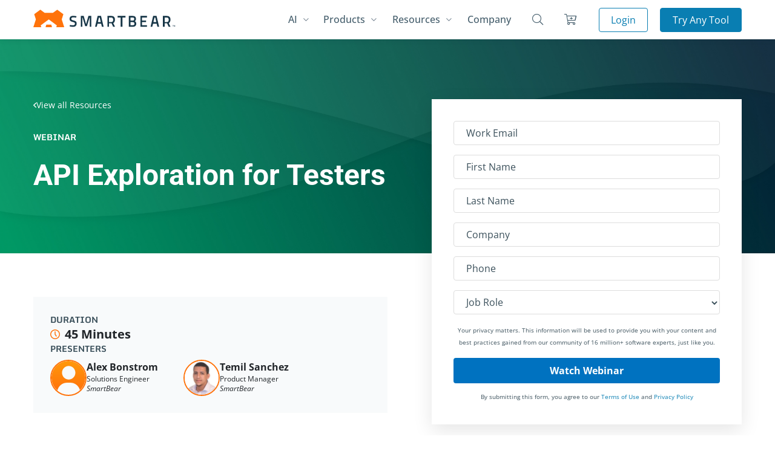

--- FILE ---
content_type: text/html
request_url: https://smartbear.com/resources/webinars/api-exploration-for-testers/
body_size: 40589
content:
<!DOCTYPE html><html lang="EN" class="group [&.nav-toggle]:overflow-hidden"> <head><!-- Global Metadata --><meta charset="utf-8"><meta name="viewport" content="width=device-width,initial-scale=1"><link rel="icon" type="image/png" href="https://smartbear.com/smartbear/assets/img/favicon.png"><link rel="sitemap" href="/resources/sitemap.xml"><meta name="generator" content="Astro v5.13.5"><!-- Canonical URL --><link rel="canonical" href="https://smartbear.com/resources/webinars/api-exploration-for-testers/"><!-- Primary Meta Tags --><title>Testing and Development Webinars | SmartBear</title><meta name="title" content="Testing and Development Webinars | SmartBear"><meta name="description" content="Full length, actionable Webinar recordings with some of SmartBear's top testing and development talent. Take home strategies for better software today."><!-- Open Graph / Facebook --><meta property="og:type" content="website"><meta property="og:url" content="https://smartbear.com/resources"><meta property="og:title" content="Testing and Development Webinars | SmartBear"><meta property="og:description" content="Full length, actionable Webinar recordings with some of SmartBear's top testing and development talent. Take home strategies for better software today."><meta property="og:image" content="https://imagedelivery.net/PVooPtpJE-25QaNkbEuXvw/d4c254ef-c3f4-494a-603d-82823ce1c600/gamma=0"><!-- Twitter --><meta property="twitter:card" content="summary_large_image"><meta property="twitter:url" content="https://smartbear.com/resources"><meta property="twitter:title" content="Testing and Development Webinars | SmartBear"><meta property="twitter:description" content="Full length, actionable Webinar recordings with some of SmartBear's top testing and development talent. Take home strategies for better software today."><meta property="twitter:image" content="https://imagedelivery.net/PVooPtpJE-25QaNkbEuXvw/d4c254ef-c3f4-494a-603d-82823ce1c600/gamma=0"><meta name="format-detection" content="telephone=no"><script>
    document.addEventListener("scroll", initGTMOnEvent);
    document.addEventListener("mousemove", initGTMOnEvent);
    document.addEventListener("touchstart", initGTMOnEvent);
    function initGTMOnEvent(event) {
        initGTM();
        event.currentTarget.removeEventListener(event.type, initGTMOnEvent);
    }
    function initGTM() {
        if (window.gtmDidInit) {
            return false;
        }
        window.gtmDidInit = true;
        const script = document.createElement("script");
        script.type = "text/javascript";
        script.async = true;
        script.onload = () => {
            dataLayer.push({
                event: "gtm.js",
                "gtm.start": new Date().getTime(),
                "gtm.uniqueEventId": 0,
            });
        };
        script.src = "https://www.googletagmanager.com/gtm.js?id=GTM-PFFSBW3";
        document.head.appendChild(script);
    }
</script><style type="text/css">@font-face {font-family:Monda;font-style:normal;font-weight:400;src:url(/cf-fonts/s/monda/5.0.11/vietnamese/400/normal.woff2);unicode-range:U+0102-0103,U+0110-0111,U+0128-0129,U+0168-0169,U+01A0-01A1,U+01AF-01B0,U+0300-0301,U+0303-0304,U+0308-0309,U+0323,U+0329,U+1EA0-1EF9,U+20AB;font-display:swap;}@font-face {font-family:Monda;font-style:normal;font-weight:400;src:url(/cf-fonts/s/monda/5.0.11/latin/400/normal.woff2);unicode-range:U+0000-00FF,U+0131,U+0152-0153,U+02BB-02BC,U+02C6,U+02DA,U+02DC,U+0304,U+0308,U+0329,U+2000-206F,U+2074,U+20AC,U+2122,U+2191,U+2193,U+2212,U+2215,U+FEFF,U+FFFD;font-display:swap;}@font-face {font-family:Monda;font-style:normal;font-weight:400;src:url(/cf-fonts/s/monda/5.0.11/latin-ext/400/normal.woff2);unicode-range:U+0100-02AF,U+0304,U+0308,U+0329,U+1E00-1E9F,U+1EF2-1EFF,U+2020,U+20A0-20AB,U+20AD-20CF,U+2113,U+2C60-2C7F,U+A720-A7FF;font-display:swap;}@font-face {font-family:Monda;font-style:normal;font-weight:700;src:url(/cf-fonts/s/monda/5.0.11/vietnamese/700/normal.woff2);unicode-range:U+0102-0103,U+0110-0111,U+0128-0129,U+0168-0169,U+01A0-01A1,U+01AF-01B0,U+0300-0301,U+0303-0304,U+0308-0309,U+0323,U+0329,U+1EA0-1EF9,U+20AB;font-display:swap;}@font-face {font-family:Monda;font-style:normal;font-weight:700;src:url(/cf-fonts/s/monda/5.0.11/latin/700/normal.woff2);unicode-range:U+0000-00FF,U+0131,U+0152-0153,U+02BB-02BC,U+02C6,U+02DA,U+02DC,U+0304,U+0308,U+0329,U+2000-206F,U+2074,U+20AC,U+2122,U+2191,U+2193,U+2212,U+2215,U+FEFF,U+FFFD;font-display:swap;}@font-face {font-family:Monda;font-style:normal;font-weight:700;src:url(/cf-fonts/s/monda/5.0.11/latin-ext/700/normal.woff2);unicode-range:U+0100-02AF,U+0304,U+0308,U+0329,U+1E00-1E9F,U+1EF2-1EFF,U+2020,U+20A0-20AB,U+20AD-20CF,U+2113,U+2C60-2C7F,U+A720-A7FF;font-display:swap;}@font-face {font-family:Open Sans;font-style:normal;font-weight:400;src:url(/cf-fonts/v/open-sans/5.0.20/cyrillic/wght/normal.woff2);unicode-range:U+0301,U+0400-045F,U+0490-0491,U+04B0-04B1,U+2116;font-display:swap;}@font-face {font-family:Open Sans;font-style:normal;font-weight:400;src:url(/cf-fonts/v/open-sans/5.0.20/greek/wght/normal.woff2);unicode-range:U+0370-03FF;font-display:swap;}@font-face {font-family:Open Sans;font-style:normal;font-weight:400;src:url(/cf-fonts/v/open-sans/5.0.20/greek-ext/wght/normal.woff2);unicode-range:U+1F00-1FFF;font-display:swap;}@font-face {font-family:Open Sans;font-style:normal;font-weight:400;src:url(/cf-fonts/v/open-sans/5.0.20/cyrillic-ext/wght/normal.woff2);unicode-range:U+0460-052F,U+1C80-1C88,U+20B4,U+2DE0-2DFF,U+A640-A69F,U+FE2E-FE2F;font-display:swap;}@font-face {font-family:Open Sans;font-style:normal;font-weight:400;src:url(/cf-fonts/v/open-sans/5.0.20/hebrew/wght/normal.woff2);unicode-range:U+0590-05FF,U+200C-2010,U+20AA,U+25CC,U+FB1D-FB4F;font-display:swap;}@font-face {font-family:Open Sans;font-style:normal;font-weight:400;src:url(/cf-fonts/v/open-sans/5.0.20/latin/wght/normal.woff2);unicode-range:U+0000-00FF,U+0131,U+0152-0153,U+02BB-02BC,U+02C6,U+02DA,U+02DC,U+0304,U+0308,U+0329,U+2000-206F,U+2074,U+20AC,U+2122,U+2191,U+2193,U+2212,U+2215,U+FEFF,U+FFFD;font-display:swap;}@font-face {font-family:Open Sans;font-style:normal;font-weight:400;src:url(/cf-fonts/v/open-sans/5.0.20/vietnamese/wght/normal.woff2);unicode-range:U+0102-0103,U+0110-0111,U+0128-0129,U+0168-0169,U+01A0-01A1,U+01AF-01B0,U+0300-0301,U+0303-0304,U+0308-0309,U+0323,U+0329,U+1EA0-1EF9,U+20AB;font-display:swap;}@font-face {font-family:Open Sans;font-style:normal;font-weight:400;src:url(/cf-fonts/v/open-sans/5.0.20/latin-ext/wght/normal.woff2);unicode-range:U+0100-02AF,U+0304,U+0308,U+0329,U+1E00-1E9F,U+1EF2-1EFF,U+2020,U+20A0-20AB,U+20AD-20CF,U+2113,U+2C60-2C7F,U+A720-A7FF;font-display:swap;}@font-face {font-family:Open Sans;font-style:normal;font-weight:500;src:url(/cf-fonts/v/open-sans/5.0.20/vietnamese/wght/normal.woff2);unicode-range:U+0102-0103,U+0110-0111,U+0128-0129,U+0168-0169,U+01A0-01A1,U+01AF-01B0,U+0300-0301,U+0303-0304,U+0308-0309,U+0323,U+0329,U+1EA0-1EF9,U+20AB;font-display:swap;}@font-face {font-family:Open Sans;font-style:normal;font-weight:500;src:url(/cf-fonts/v/open-sans/5.0.20/latin-ext/wght/normal.woff2);unicode-range:U+0100-02AF,U+0304,U+0308,U+0329,U+1E00-1E9F,U+1EF2-1EFF,U+2020,U+20A0-20AB,U+20AD-20CF,U+2113,U+2C60-2C7F,U+A720-A7FF;font-display:swap;}@font-face {font-family:Open Sans;font-style:normal;font-weight:500;src:url(/cf-fonts/v/open-sans/5.0.20/greek-ext/wght/normal.woff2);unicode-range:U+1F00-1FFF;font-display:swap;}@font-face {font-family:Open Sans;font-style:normal;font-weight:500;src:url(/cf-fonts/v/open-sans/5.0.20/greek/wght/normal.woff2);unicode-range:U+0370-03FF;font-display:swap;}@font-face {font-family:Open Sans;font-style:normal;font-weight:500;src:url(/cf-fonts/v/open-sans/5.0.20/hebrew/wght/normal.woff2);unicode-range:U+0590-05FF,U+200C-2010,U+20AA,U+25CC,U+FB1D-FB4F;font-display:swap;}@font-face {font-family:Open Sans;font-style:normal;font-weight:500;src:url(/cf-fonts/v/open-sans/5.0.20/latin/wght/normal.woff2);unicode-range:U+0000-00FF,U+0131,U+0152-0153,U+02BB-02BC,U+02C6,U+02DA,U+02DC,U+0304,U+0308,U+0329,U+2000-206F,U+2074,U+20AC,U+2122,U+2191,U+2193,U+2212,U+2215,U+FEFF,U+FFFD;font-display:swap;}@font-face {font-family:Open Sans;font-style:normal;font-weight:500;src:url(/cf-fonts/v/open-sans/5.0.20/cyrillic/wght/normal.woff2);unicode-range:U+0301,U+0400-045F,U+0490-0491,U+04B0-04B1,U+2116;font-display:swap;}@font-face {font-family:Open Sans;font-style:normal;font-weight:500;src:url(/cf-fonts/v/open-sans/5.0.20/cyrillic-ext/wght/normal.woff2);unicode-range:U+0460-052F,U+1C80-1C88,U+20B4,U+2DE0-2DFF,U+A640-A69F,U+FE2E-FE2F;font-display:swap;}@font-face {font-family:Open Sans;font-style:normal;font-weight:600;src:url(/cf-fonts/v/open-sans/5.0.20/greek/wght/normal.woff2);unicode-range:U+0370-03FF;font-display:swap;}@font-face {font-family:Open Sans;font-style:normal;font-weight:600;src:url(/cf-fonts/v/open-sans/5.0.20/latin-ext/wght/normal.woff2);unicode-range:U+0100-02AF,U+0304,U+0308,U+0329,U+1E00-1E9F,U+1EF2-1EFF,U+2020,U+20A0-20AB,U+20AD-20CF,U+2113,U+2C60-2C7F,U+A720-A7FF;font-display:swap;}@font-face {font-family:Open Sans;font-style:normal;font-weight:600;src:url(/cf-fonts/v/open-sans/5.0.20/vietnamese/wght/normal.woff2);unicode-range:U+0102-0103,U+0110-0111,U+0128-0129,U+0168-0169,U+01A0-01A1,U+01AF-01B0,U+0300-0301,U+0303-0304,U+0308-0309,U+0323,U+0329,U+1EA0-1EF9,U+20AB;font-display:swap;}@font-face {font-family:Open Sans;font-style:normal;font-weight:600;src:url(/cf-fonts/v/open-sans/5.0.20/cyrillic/wght/normal.woff2);unicode-range:U+0301,U+0400-045F,U+0490-0491,U+04B0-04B1,U+2116;font-display:swap;}@font-face {font-family:Open Sans;font-style:normal;font-weight:600;src:url(/cf-fonts/v/open-sans/5.0.20/cyrillic-ext/wght/normal.woff2);unicode-range:U+0460-052F,U+1C80-1C88,U+20B4,U+2DE0-2DFF,U+A640-A69F,U+FE2E-FE2F;font-display:swap;}@font-face {font-family:Open Sans;font-style:normal;font-weight:600;src:url(/cf-fonts/v/open-sans/5.0.20/latin/wght/normal.woff2);unicode-range:U+0000-00FF,U+0131,U+0152-0153,U+02BB-02BC,U+02C6,U+02DA,U+02DC,U+0304,U+0308,U+0329,U+2000-206F,U+2074,U+20AC,U+2122,U+2191,U+2193,U+2212,U+2215,U+FEFF,U+FFFD;font-display:swap;}@font-face {font-family:Open Sans;font-style:normal;font-weight:600;src:url(/cf-fonts/v/open-sans/5.0.20/greek-ext/wght/normal.woff2);unicode-range:U+1F00-1FFF;font-display:swap;}@font-face {font-family:Open Sans;font-style:normal;font-weight:600;src:url(/cf-fonts/v/open-sans/5.0.20/hebrew/wght/normal.woff2);unicode-range:U+0590-05FF,U+200C-2010,U+20AA,U+25CC,U+FB1D-FB4F;font-display:swap;}@font-face {font-family:Open Sans;font-style:normal;font-weight:700;src:url(/cf-fonts/v/open-sans/5.0.20/cyrillic-ext/wght/normal.woff2);unicode-range:U+0460-052F,U+1C80-1C88,U+20B4,U+2DE0-2DFF,U+A640-A69F,U+FE2E-FE2F;font-display:swap;}@font-face {font-family:Open Sans;font-style:normal;font-weight:700;src:url(/cf-fonts/v/open-sans/5.0.20/hebrew/wght/normal.woff2);unicode-range:U+0590-05FF,U+200C-2010,U+20AA,U+25CC,U+FB1D-FB4F;font-display:swap;}@font-face {font-family:Open Sans;font-style:normal;font-weight:700;src:url(/cf-fonts/v/open-sans/5.0.20/latin-ext/wght/normal.woff2);unicode-range:U+0100-02AF,U+0304,U+0308,U+0329,U+1E00-1E9F,U+1EF2-1EFF,U+2020,U+20A0-20AB,U+20AD-20CF,U+2113,U+2C60-2C7F,U+A720-A7FF;font-display:swap;}@font-face {font-family:Open Sans;font-style:normal;font-weight:700;src:url(/cf-fonts/v/open-sans/5.0.20/greek/wght/normal.woff2);unicode-range:U+0370-03FF;font-display:swap;}@font-face {font-family:Open Sans;font-style:normal;font-weight:700;src:url(/cf-fonts/v/open-sans/5.0.20/cyrillic/wght/normal.woff2);unicode-range:U+0301,U+0400-045F,U+0490-0491,U+04B0-04B1,U+2116;font-display:swap;}@font-face {font-family:Open Sans;font-style:normal;font-weight:700;src:url(/cf-fonts/v/open-sans/5.0.20/greek-ext/wght/normal.woff2);unicode-range:U+1F00-1FFF;font-display:swap;}@font-face {font-family:Open Sans;font-style:normal;font-weight:700;src:url(/cf-fonts/v/open-sans/5.0.20/latin/wght/normal.woff2);unicode-range:U+0000-00FF,U+0131,U+0152-0153,U+02BB-02BC,U+02C6,U+02DA,U+02DC,U+0304,U+0308,U+0329,U+2000-206F,U+2074,U+20AC,U+2122,U+2191,U+2193,U+2212,U+2215,U+FEFF,U+FFFD;font-display:swap;}@font-face {font-family:Open Sans;font-style:normal;font-weight:700;src:url(/cf-fonts/v/open-sans/5.0.20/vietnamese/wght/normal.woff2);unicode-range:U+0102-0103,U+0110-0111,U+0128-0129,U+0168-0169,U+01A0-01A1,U+01AF-01B0,U+0300-0301,U+0303-0304,U+0308-0309,U+0323,U+0329,U+1EA0-1EF9,U+20AB;font-display:swap;}@font-face {font-family:Open Sans;font-style:italic;font-weight:300;src:url(/cf-fonts/v/open-sans/5.0.20/vietnamese/wght/italic.woff2);unicode-range:U+0102-0103,U+0110-0111,U+0128-0129,U+0168-0169,U+01A0-01A1,U+01AF-01B0,U+0300-0301,U+0303-0304,U+0308-0309,U+0323,U+0329,U+1EA0-1EF9,U+20AB;font-display:swap;}@font-face {font-family:Open Sans;font-style:italic;font-weight:300;src:url(/cf-fonts/v/open-sans/5.0.20/cyrillic/wght/italic.woff2);unicode-range:U+0301,U+0400-045F,U+0490-0491,U+04B0-04B1,U+2116;font-display:swap;}@font-face {font-family:Open Sans;font-style:italic;font-weight:300;src:url(/cf-fonts/v/open-sans/5.0.20/greek/wght/italic.woff2);unicode-range:U+0370-03FF;font-display:swap;}@font-face {font-family:Open Sans;font-style:italic;font-weight:300;src:url(/cf-fonts/v/open-sans/5.0.20/latin/wght/italic.woff2);unicode-range:U+0000-00FF,U+0131,U+0152-0153,U+02BB-02BC,U+02C6,U+02DA,U+02DC,U+0304,U+0308,U+0329,U+2000-206F,U+2074,U+20AC,U+2122,U+2191,U+2193,U+2212,U+2215,U+FEFF,U+FFFD;font-display:swap;}@font-face {font-family:Open Sans;font-style:italic;font-weight:300;src:url(/cf-fonts/v/open-sans/5.0.20/latin-ext/wght/italic.woff2);unicode-range:U+0100-02AF,U+0304,U+0308,U+0329,U+1E00-1E9F,U+1EF2-1EFF,U+2020,U+20A0-20AB,U+20AD-20CF,U+2113,U+2C60-2C7F,U+A720-A7FF;font-display:swap;}@font-face {font-family:Open Sans;font-style:italic;font-weight:300;src:url(/cf-fonts/v/open-sans/5.0.20/hebrew/wght/italic.woff2);unicode-range:U+0590-05FF,U+200C-2010,U+20AA,U+25CC,U+FB1D-FB4F;font-display:swap;}@font-face {font-family:Open Sans;font-style:italic;font-weight:300;src:url(/cf-fonts/v/open-sans/5.0.20/cyrillic-ext/wght/italic.woff2);unicode-range:U+0460-052F,U+1C80-1C88,U+20B4,U+2DE0-2DFF,U+A640-A69F,U+FE2E-FE2F;font-display:swap;}@font-face {font-family:Open Sans;font-style:italic;font-weight:300;src:url(/cf-fonts/v/open-sans/5.0.20/greek-ext/wght/italic.woff2);unicode-range:U+1F00-1FFF;font-display:swap;}@font-face {font-family:Open Sans;font-style:italic;font-weight:400;src:url(/cf-fonts/v/open-sans/5.0.20/greek-ext/wght/italic.woff2);unicode-range:U+1F00-1FFF;font-display:swap;}@font-face {font-family:Open Sans;font-style:italic;font-weight:400;src:url(/cf-fonts/v/open-sans/5.0.20/hebrew/wght/italic.woff2);unicode-range:U+0590-05FF,U+200C-2010,U+20AA,U+25CC,U+FB1D-FB4F;font-display:swap;}@font-face {font-family:Open Sans;font-style:italic;font-weight:400;src:url(/cf-fonts/v/open-sans/5.0.20/cyrillic-ext/wght/italic.woff2);unicode-range:U+0460-052F,U+1C80-1C88,U+20B4,U+2DE0-2DFF,U+A640-A69F,U+FE2E-FE2F;font-display:swap;}@font-face {font-family:Open Sans;font-style:italic;font-weight:400;src:url(/cf-fonts/v/open-sans/5.0.20/cyrillic/wght/italic.woff2);unicode-range:U+0301,U+0400-045F,U+0490-0491,U+04B0-04B1,U+2116;font-display:swap;}@font-face {font-family:Open Sans;font-style:italic;font-weight:400;src:url(/cf-fonts/v/open-sans/5.0.20/latin-ext/wght/italic.woff2);unicode-range:U+0100-02AF,U+0304,U+0308,U+0329,U+1E00-1E9F,U+1EF2-1EFF,U+2020,U+20A0-20AB,U+20AD-20CF,U+2113,U+2C60-2C7F,U+A720-A7FF;font-display:swap;}@font-face {font-family:Open Sans;font-style:italic;font-weight:400;src:url(/cf-fonts/v/open-sans/5.0.20/greek/wght/italic.woff2);unicode-range:U+0370-03FF;font-display:swap;}@font-face {font-family:Open Sans;font-style:italic;font-weight:400;src:url(/cf-fonts/v/open-sans/5.0.20/vietnamese/wght/italic.woff2);unicode-range:U+0102-0103,U+0110-0111,U+0128-0129,U+0168-0169,U+01A0-01A1,U+01AF-01B0,U+0300-0301,U+0303-0304,U+0308-0309,U+0323,U+0329,U+1EA0-1EF9,U+20AB;font-display:swap;}@font-face {font-family:Open Sans;font-style:italic;font-weight:400;src:url(/cf-fonts/v/open-sans/5.0.20/latin/wght/italic.woff2);unicode-range:U+0000-00FF,U+0131,U+0152-0153,U+02BB-02BC,U+02C6,U+02DA,U+02DC,U+0304,U+0308,U+0329,U+2000-206F,U+2074,U+20AC,U+2122,U+2191,U+2193,U+2212,U+2215,U+FEFF,U+FFFD;font-display:swap;}@font-face {font-family:Roboto;font-style:normal;font-weight:300;src:url(/cf-fonts/s/roboto/5.0.11/latin-ext/300/normal.woff2);unicode-range:U+0100-02AF,U+0304,U+0308,U+0329,U+1E00-1E9F,U+1EF2-1EFF,U+2020,U+20A0-20AB,U+20AD-20CF,U+2113,U+2C60-2C7F,U+A720-A7FF;font-display:swap;}@font-face {font-family:Roboto;font-style:normal;font-weight:300;src:url(/cf-fonts/s/roboto/5.0.11/vietnamese/300/normal.woff2);unicode-range:U+0102-0103,U+0110-0111,U+0128-0129,U+0168-0169,U+01A0-01A1,U+01AF-01B0,U+0300-0301,U+0303-0304,U+0308-0309,U+0323,U+0329,U+1EA0-1EF9,U+20AB;font-display:swap;}@font-face {font-family:Roboto;font-style:normal;font-weight:300;src:url(/cf-fonts/s/roboto/5.0.11/latin/300/normal.woff2);unicode-range:U+0000-00FF,U+0131,U+0152-0153,U+02BB-02BC,U+02C6,U+02DA,U+02DC,U+0304,U+0308,U+0329,U+2000-206F,U+2074,U+20AC,U+2122,U+2191,U+2193,U+2212,U+2215,U+FEFF,U+FFFD;font-display:swap;}@font-face {font-family:Roboto;font-style:normal;font-weight:300;src:url(/cf-fonts/s/roboto/5.0.11/greek-ext/300/normal.woff2);unicode-range:U+1F00-1FFF;font-display:swap;}@font-face {font-family:Roboto;font-style:normal;font-weight:300;src:url(/cf-fonts/s/roboto/5.0.11/cyrillic/300/normal.woff2);unicode-range:U+0301,U+0400-045F,U+0490-0491,U+04B0-04B1,U+2116;font-display:swap;}@font-face {font-family:Roboto;font-style:normal;font-weight:300;src:url(/cf-fonts/s/roboto/5.0.11/greek/300/normal.woff2);unicode-range:U+0370-03FF;font-display:swap;}@font-face {font-family:Roboto;font-style:normal;font-weight:300;src:url(/cf-fonts/s/roboto/5.0.11/cyrillic-ext/300/normal.woff2);unicode-range:U+0460-052F,U+1C80-1C88,U+20B4,U+2DE0-2DFF,U+A640-A69F,U+FE2E-FE2F;font-display:swap;}@font-face {font-family:Roboto;font-style:normal;font-weight:400;src:url(/cf-fonts/s/roboto/5.0.11/latin-ext/400/normal.woff2);unicode-range:U+0100-02AF,U+0304,U+0308,U+0329,U+1E00-1E9F,U+1EF2-1EFF,U+2020,U+20A0-20AB,U+20AD-20CF,U+2113,U+2C60-2C7F,U+A720-A7FF;font-display:swap;}@font-face {font-family:Roboto;font-style:normal;font-weight:400;src:url(/cf-fonts/s/roboto/5.0.11/vietnamese/400/normal.woff2);unicode-range:U+0102-0103,U+0110-0111,U+0128-0129,U+0168-0169,U+01A0-01A1,U+01AF-01B0,U+0300-0301,U+0303-0304,U+0308-0309,U+0323,U+0329,U+1EA0-1EF9,U+20AB;font-display:swap;}@font-face {font-family:Roboto;font-style:normal;font-weight:400;src:url(/cf-fonts/s/roboto/5.0.11/latin/400/normal.woff2);unicode-range:U+0000-00FF,U+0131,U+0152-0153,U+02BB-02BC,U+02C6,U+02DA,U+02DC,U+0304,U+0308,U+0329,U+2000-206F,U+2074,U+20AC,U+2122,U+2191,U+2193,U+2212,U+2215,U+FEFF,U+FFFD;font-display:swap;}@font-face {font-family:Roboto;font-style:normal;font-weight:400;src:url(/cf-fonts/s/roboto/5.0.11/greek-ext/400/normal.woff2);unicode-range:U+1F00-1FFF;font-display:swap;}@font-face {font-family:Roboto;font-style:normal;font-weight:400;src:url(/cf-fonts/s/roboto/5.0.11/cyrillic/400/normal.woff2);unicode-range:U+0301,U+0400-045F,U+0490-0491,U+04B0-04B1,U+2116;font-display:swap;}@font-face {font-family:Roboto;font-style:normal;font-weight:400;src:url(/cf-fonts/s/roboto/5.0.11/cyrillic-ext/400/normal.woff2);unicode-range:U+0460-052F,U+1C80-1C88,U+20B4,U+2DE0-2DFF,U+A640-A69F,U+FE2E-FE2F;font-display:swap;}@font-face {font-family:Roboto;font-style:normal;font-weight:400;src:url(/cf-fonts/s/roboto/5.0.11/greek/400/normal.woff2);unicode-range:U+0370-03FF;font-display:swap;}@font-face {font-family:Roboto;font-style:normal;font-weight:500;src:url(/cf-fonts/s/roboto/5.0.11/cyrillic-ext/500/normal.woff2);unicode-range:U+0460-052F,U+1C80-1C88,U+20B4,U+2DE0-2DFF,U+A640-A69F,U+FE2E-FE2F;font-display:swap;}@font-face {font-family:Roboto;font-style:normal;font-weight:500;src:url(/cf-fonts/s/roboto/5.0.11/latin-ext/500/normal.woff2);unicode-range:U+0100-02AF,U+0304,U+0308,U+0329,U+1E00-1E9F,U+1EF2-1EFF,U+2020,U+20A0-20AB,U+20AD-20CF,U+2113,U+2C60-2C7F,U+A720-A7FF;font-display:swap;}@font-face {font-family:Roboto;font-style:normal;font-weight:500;src:url(/cf-fonts/s/roboto/5.0.11/vietnamese/500/normal.woff2);unicode-range:U+0102-0103,U+0110-0111,U+0128-0129,U+0168-0169,U+01A0-01A1,U+01AF-01B0,U+0300-0301,U+0303-0304,U+0308-0309,U+0323,U+0329,U+1EA0-1EF9,U+20AB;font-display:swap;}@font-face {font-family:Roboto;font-style:normal;font-weight:500;src:url(/cf-fonts/s/roboto/5.0.11/greek-ext/500/normal.woff2);unicode-range:U+1F00-1FFF;font-display:swap;}@font-face {font-family:Roboto;font-style:normal;font-weight:500;src:url(/cf-fonts/s/roboto/5.0.11/cyrillic/500/normal.woff2);unicode-range:U+0301,U+0400-045F,U+0490-0491,U+04B0-04B1,U+2116;font-display:swap;}@font-face {font-family:Roboto;font-style:normal;font-weight:500;src:url(/cf-fonts/s/roboto/5.0.11/latin/500/normal.woff2);unicode-range:U+0000-00FF,U+0131,U+0152-0153,U+02BB-02BC,U+02C6,U+02DA,U+02DC,U+0304,U+0308,U+0329,U+2000-206F,U+2074,U+20AC,U+2122,U+2191,U+2193,U+2212,U+2215,U+FEFF,U+FFFD;font-display:swap;}@font-face {font-family:Roboto;font-style:normal;font-weight:500;src:url(/cf-fonts/s/roboto/5.0.11/greek/500/normal.woff2);unicode-range:U+0370-03FF;font-display:swap;}@font-face {font-family:Roboto;font-style:normal;font-weight:700;src:url(/cf-fonts/s/roboto/5.0.11/cyrillic-ext/700/normal.woff2);unicode-range:U+0460-052F,U+1C80-1C88,U+20B4,U+2DE0-2DFF,U+A640-A69F,U+FE2E-FE2F;font-display:swap;}@font-face {font-family:Roboto;font-style:normal;font-weight:700;src:url(/cf-fonts/s/roboto/5.0.11/vietnamese/700/normal.woff2);unicode-range:U+0102-0103,U+0110-0111,U+0128-0129,U+0168-0169,U+01A0-01A1,U+01AF-01B0,U+0300-0301,U+0303-0304,U+0308-0309,U+0323,U+0329,U+1EA0-1EF9,U+20AB;font-display:swap;}@font-face {font-family:Roboto;font-style:normal;font-weight:700;src:url(/cf-fonts/s/roboto/5.0.11/greek/700/normal.woff2);unicode-range:U+0370-03FF;font-display:swap;}@font-face {font-family:Roboto;font-style:normal;font-weight:700;src:url(/cf-fonts/s/roboto/5.0.11/greek-ext/700/normal.woff2);unicode-range:U+1F00-1FFF;font-display:swap;}@font-face {font-family:Roboto;font-style:normal;font-weight:700;src:url(/cf-fonts/s/roboto/5.0.11/latin/700/normal.woff2);unicode-range:U+0000-00FF,U+0131,U+0152-0153,U+02BB-02BC,U+02C6,U+02DA,U+02DC,U+0304,U+0308,U+0329,U+2000-206F,U+2074,U+20AC,U+2122,U+2191,U+2193,U+2212,U+2215,U+FEFF,U+FFFD;font-display:swap;}@font-face {font-family:Roboto;font-style:normal;font-weight:700;src:url(/cf-fonts/s/roboto/5.0.11/cyrillic/700/normal.woff2);unicode-range:U+0301,U+0400-045F,U+0490-0491,U+04B0-04B1,U+2116;font-display:swap;}@font-face {font-family:Roboto;font-style:normal;font-weight:700;src:url(/cf-fonts/s/roboto/5.0.11/latin-ext/700/normal.woff2);unicode-range:U+0100-02AF,U+0304,U+0308,U+0329,U+1E00-1E9F,U+1EF2-1EFF,U+2020,U+20A0-20AB,U+20AD-20CF,U+2113,U+2C60-2C7F,U+A720-A7FF;font-display:swap;}</style><link rel="stylesheet" href="/resources/_astro/index._YIFPdF-.css">
<link rel="stylesheet" href="/resources/_astro/index.BP0fNc9X.css">
<style>html{scroll-padding-top:100px}
html{scroll-padding-top:100px}
</style></head> <body class="group-[.nav-toggle]:overflow-hidden"> <!-- Google Tag Manager (noscript) --><noscript><iframe src="https://www.googletagmanager.com/ns.html?id=GTM-PFFSBW3" height="0" width="0" style="display:none;visibility:hidden">
  </iframe></noscript><!-- End Google Tag Manager (noscript) --> <main class="left-0 group-[.nav-toggle]:left-[300px] transition-[left] relative duration-300 ease-in-out"> <header id="header" class="group fixed top-0 z-[51] left-0 group-[.nav-toggle]:left-[300px] transition-[left] duration-300" data-astro-cid-famxlnkf> <div class="nav-main bg-white h-[60px] fixed w-full xl:fixed xl:shadow-bs-1 xl:h-[65px] z-50" data-astro-cid-famxlnkf> <div class="xl:container px-0 mx-0 xl:mx-auto w-full 2xl:max-w-[1440px]" data-astro-cid-famxlnkf> <nav class="flex items-center w-full xl:justify-between h-[60px] xl:h-[65px] xl:relative z-50 bg-white xl:shadow-none shadow-bs-1 mr-[60px] lg:mr-0 max-h-screen xl:max-h-max" data-astro-cid-famxlnkf> <div class="flex xl:hidden" data-astro-cid-famxlnkf> <div class="flex flex-1 items-center justify-center h-[60px] min-w-[60px] w-[60px] bg-clr-neutral-3 group-[.nav-toggle]:bg-clr-accent-2 transition-all duration-500 ease-in-out xl:hidden" data-astro-cid-famxlnkf> <div class="flex" data-astro-cid-famxlnkf> <button class="relative group nav-main-toggle" aria-label="Toggle menu" data-astro-cid-famxlnkf> <div class="flex items-center justify-center w-[30px] h-[30px] group-[.nav-toggle]:w-9 group-[.nav-toggle]:h-9 transform transition-all duration-500 overflow-hidden" data-astro-cid-famxlnkf> <div class="flex flex-col justify-center gap-[5px] w-full h-full transform transition-all duration-500 origin-center overflow-hidden" data-astro-cid-famxlnkf> <div class="h-[3px] bg-clr-accent-2 w-full transform transition-all duration-500 origin-center group-[.nav-toggle]:translate-y-[4px] group-[.nav-toggle]:rotate-[45deg] group-[.nav-toggle]:bg-white" data-astro-cid-famxlnkf></div> <div class="h-[3px] bg-clr-accent-2 w-full rounded transform transition-all duration-500 group-[.nav-toggle]:-translate-x-10 group-[.nav-toggle]:absolute" data-astro-cid-famxlnkf></div> <div class="h-[3px] bg-clr-accent-2 w-full transform transition-all duration-500 origin-center group-[.nav-toggle]:-translate-y-[4px] group-[.nav-toggle]:-rotate-[45deg] group-[.nav-toggle]:bg-white" data-astro-cid-famxlnkf></div> </div> </div> </button> </div> </div> </div> <a href="/" class="inline-flex flex-1 justify-center px-5 relative -top-[3px] -left-2 xl:inline-block xl:flex-none xl:px-0 xl:-left-0 xl:-top-[2px] xl:relative" aria-label="Homepage" data-astro-cid-famxlnkf> <svg class="w-auto h-[25px] max-w-full max-h-full block xl:h-[28.75px] xl:pl-0" version="1.1" id="Layer_1" xmlns="http://www.w3.org/2000/svg" xmlns:xlink="http://www.w3.org/1999/xlink" x="0px" y="0px" viewBox="0 0 464.9 56.8" style="enable-background:new 0 0 464.9 56.8;" xml:space="preserve" data-astro-cid-famxlnkf> <g data-astro-cid-famxlnkf> <path class="fill-clr-neutral-13" d="M140.4,25.7c0,0-7-0.8-9.9-0.8c-4.2,0-6.4,1.5-6.4,4.5c0,3.2,1.8,4,7.7,5.6c7.2,2,9.8,3.9,9.8,9.8
                    c0,7.5-4.7,10.8-11.5,10.8c-4.5,0-11.2-1.4-11.2-1.4l0.6-4.5c0,0,6.8,0.9,10.3,0.9c4.3,0,6.2-1.9,6.2-5.5c0-2.9-1.6-3.9-6.8-5.2
                    c-7.4-1.9-10.6-4.2-10.6-10.1c0-6.9,4.6-9.8,11.4-9.8c4.4,0,10.9,1.2,10.9,1.2L140.4,25.7z" data-astro-cid-famxlnkf></path> <path class="fill-clr-neutral-13" d="M155.3,20.3h9.4l7.7,26.8l7.7-26.8h9.3v35h-5v-30h-0.5l-8.6,28h-5.8l-8.6-28h-0.5v30h-5L155.3,20.3L155.3,20.3
                    z" data-astro-cid-famxlnkf></path> <path class="fill-clr-neutral-13" d="M275.3,20.3h26v5h-10v30h-6v-30h-10V20.3z" data-astro-cid-famxlnkf></path> <path class="fill-clr-neutral-13" d="M325,20.3c6.8,0,10.5,2.7,10.5,9.1c0,4.2-1.3,6.3-4.1,7.8c3,1.2,4.9,3.5,4.9,8.2c0,7-4.3,9.9-10.9,9.9h-13.1
                    v-35L325,20.3L325,20.3z M317.3,25.3v10h7.6c3.4,0,4.9-1.8,4.9-5.2c0-3.3-1.7-4.8-5.1-4.8C324.7,25.3,317.3,25.3,317.3,25.3z
                    M317.3,40.3v10h7.8c3.5,0,5.5-1,5.5-5.1c0-3.9-2.9-4.9-5.6-4.9H317.3z" data-astro-cid-famxlnkf></path> <path class="fill-clr-neutral-13" d="M350.3,20.3h21v5h-16v10h13v5h-13v10h16v5h-21V20.3z" data-astro-cid-famxlnkf></path> <path class="fill-clr-neutral-13" d="M391.6,20.3h11.1l8.5,35h-5.6l-2.5-10h-11.8l-2.5,10h-5.6L391.6,20.3z M392.4,40.3h9.6l-3.5-15H396L392.4,40.3
                    z" data-astro-cid-famxlnkf></path> <path class="fill-clr-neutral-13" d="M429.3,44.3v11h-6v-35h13.3c7.6,0,11.6,4.5,11.6,12.1c0,4.9-2,9.5-5.6,11.2l5.7,11.7h-6.1l-5-11
                    C437.2,44.3,429.3,44.3,429.3,44.3z M436.6,25.3h-7.3v15h7.4c4.2,0,5.8-4,5.8-7.6C442.5,28.8,440.6,25.3,436.6,25.3z" data-astro-cid-famxlnkf></path> <path class="fill-clr-neutral-13" d="M210.2,20.3h11.1l8.5,35h-5.6l-2.5-10h-11.8l-2.5,10h-5.6L210.2,20.3z M211,40.3h9.6l-3.6-15h-2.5L211,40.3z" data-astro-cid-famxlnkf></path> <path class="fill-clr-neutral-13" d="M247.3,44.3v11h-5v-35h12.9c7.6,0,11.6,4.5,11.6,12.1c0,4.9-2,9.5-5.6,11.2l5.7,11.7h-6.1l-5-11
                    C255.8,44.3,247.3,44.3,247.3,44.3z M255.2,25.3h-7.9v15h8c4.2,0,5.8-4,5.8-7.6C261.1,28.8,259.2,25.3,255.2,25.3z" data-astro-cid-famxlnkf></path> </g> <path class="fill-clr-brand-1" d="M58.6,48.3h-16l-2.8,9h21.5L58.6,48.3z M101.2,57.3l-8.3-25.9l5.4-16.7l-20-14.6L64.1,10.3h-27L23,0L3,14.6
                l5.4,16.8L0,57.3h26.3l-2-6.5l26.3-19.2l26.3,19.3l-2,6.5L101.2,57.3L101.2,57.3z" data-astro-cid-famxlnkf></path> <path class="fill-clr-neutral-13" d="M457,54.9h-0.7v-3.7H455v-0.6h3.2v0.6H457V54.9L457,54.9z" data-astro-cid-famxlnkf></path> <path class="fill-clr-neutral-13" d="M461,54.9l-1.2-3.6l0,0c0,0.5,0,1,0,1.5v2.1h-0.6v-4.3h1l1.2,3.4l0,0l1.2-3.4h1v4.3h-0.7v-2.1
                c0-0.2,0-0.5,0-0.8s0-0.5,0-0.6l0,0l-1.3,3.6L461,54.9L461,54.9z" data-astro-cid-famxlnkf></path> </svg> </a> <div class="max-h-screen overflow-y-scroll xl:overflow-x-visible xl:overflow-y-visible xl:max-h-full" data-astro-cid-famxlnkf> <ul class="nav list-none h-full bg-clr-neutral-2 xl:bg-transparent overflow-x-hidden absolute left-0 top-0 -translate-x-[300px] w-[300px] xl:transform-none xl:w-full xl:relative transition-transform duration-500 ease-in-out flex flex-col xl:flex-row xl:overflow-x-visible max-h-full min-h-[100dvh] xl:min-h-[65px] xl:max-h-[65px] group-[.nav-toggle]:xl:max-h-full" data-astro-cid-famxlnkf> <li class="group order-2 nav-item dropdown group-[.nav-toggle]:xl:max-h-max flex flex-col items-center xl:shadow-none xl:border-none shadow-bs-menu bg-clr-neutral-2 xl:bg-transparent relative w-full xl:w-auto xl:[&.active]:shadow-[inset_0_-3px_0_0_#ff730d] xl:hover:shadow-[inset_0_-3px_0_0_#ff730d] xl:transition-shadow xl:duration-300 xl:ease-in-out" data-astro-cid-famxlnkf> <a class="nav-link dropdown-toggle antialiased xl:relative text-16-875 flex items-center py-0 px-[15px] h-[60px] xl:h-[65px] xl:mx-[15px] xxl:mx-[24px] xl:px-0 xl:w-auto w-full text-clr-neutral-13/[.8] group-[.active]:bg-clr-neutral-1 xl:group-[.active]:bg-transparent group-[.active]:text-clr-neutral-13/[1] xl:text-base xl:leading-[65px] xl:flex xl:items-center xl:justify-center xl:hover:text-clr-neutral-13/[1] transition-all duration-150 ease-in-out font-medium group-[.active]:relative group-[.active]:before:content-[''] group-[.active]:before:absolute group-[.active]:before:z-[100] group-[.active]:before:inset-0 group-[.active]:before:shadow-[0_2px_10px_-4px_rgba(23,54,71,0.2)] xl:group-[.active]:before:content-none border-r-4 xl:border-r-0 border-r-[rgba(255,115,13,0)] group-[.active]:border-r-[rgba(255,115,13,1)]" data-toggle="dropdown" data-display="static" href="#" role="button" aria-haspopup="true" aria-expanded="false" aria-label="AI" data-astro-cid-famxlnkf>
AI
<i class="fa fa-chevron-down text-[10px] ml-[9px] mt-[3px] xl:mt-0 text-clr-accent-7 !font-light xl:w-0 xl:h-[65px] xl:ml-[10px] xl:!leading-[65px] antialiased xl:!font-medium group-[.active]:rotate-180 xl:group-[.active]:rotate-0" data-astro-cid-famxlnkf></i> </a> <div class="ai-wrapper dropdown-content group-[.active]:max-h-full w-full group-[.active]:opacity-100 max-h-0 opacity-0 overflow-hidden invisible group-[.active]:visible xl:transition-max-height xl:ease-in-out xl:duration-500 xl:overflow-hidden xl:fixed xl:top-[65px] xl:opacity-0 xl:bg-white xl:shadow-[0_7px_20px_-5px_rgba(23,54,71,0.4)] xl:mt-0 xl:mx-auto xl:p-0 xl:rounded-none xl:border-0 xl:border-solid xl:border-transparent xl:left-1/2 xl:-translate-x-1/2" data-astro-cid-famxlnkf> <div class="ai-wrapper__inner" data-astro-cid-famxlnkf> <div class="ai-menu-container" data-astro-cid-famxlnkf> <p class="ai-section-heading" data-astro-cid-famxlnkf>AI</p> <ul class="ai-menu" data-astro-cid-famxlnkf> <li class="menu-item" data-astro-cid-famxlnkf> <a href="https://smartbear.com/ai" class="menu-item__link" data-astro-cid-famxlnkf> <div class="menu-item__icon" data-astro-cid-famxlnkf> <i class="fal fa-sparkles text-[1.5rem] text-[#758491]" data-astro-cid-famxlnkf></i> </div> <div data-astro-cid-famxlnkf> <p class="menu-item__name" data-astro-cid-famxlnkf>
SmartBear AI
</p> <p class="menu-item__description" data-astro-cid-famxlnkf>
Explore our AI
                                                            technologies
</p> </div> </a> </li> <li class="menu-item" data-astro-cid-famxlnkf> <a href="https://smartbear.com/ai/mcp-server/" class="menu-item__link" data-astro-cid-famxlnkf> <div class="menu-item__icon" data-astro-cid-famxlnkf> <svg width="23" height="23" viewBox="0 0 23 23" fill="none" xmlns="http://www.w3.org/2000/svg" data-astro-cid-famxlnkf> <g clip-path="url(#clip0_169_443)" data-astro-cid-famxlnkf> <path fill-rule="evenodd" clip-rule="evenodd" d="M15.0343 2.24538C14.5713 1.79474 13.9507 1.54258 13.3045 1.54258C12.6584 1.54258 12.0378 1.79474 11.5748 2.24538L2.34984 11.292C2.19547 11.4421 1.98867 11.526 1.7734 11.526C1.55812 11.526 1.35133 11.4421 1.19696 11.292C1.12138 11.2185 1.06131 11.1306 1.02029 11.0335C0.979265 10.9364 0.95813 10.8321 0.95813 10.7266C0.95813 10.6212 0.979265 10.5169 1.02029 10.4197C1.06131 10.3226 1.12138 10.2347 1.19696 10.1612L10.4219 1.11455C11.1935 0.36359 12.2278 -0.0565948 13.3045 -0.0565948C14.3813 -0.0565948 15.4155 0.36359 16.1872 1.11455C16.6337 1.54877 16.971 2.08256 17.1716 2.67221C17.3721 3.26187 17.4302 3.89063 17.341 4.50705C17.9656 4.41821 18.6023 4.47397 19.2019 4.67003C19.8016 4.86609 20.3482 5.19721 20.7997 5.63788L20.8476 5.6858C21.2255 6.0533 21.5258 6.49283 21.731 6.97841C21.9361 7.46399 22.0417 7.98576 22.0417 8.51288C22.0417 9.04 21.9361 9.56177 21.731 10.0474C21.5258 10.5329 21.2255 10.9725 20.8476 11.34L12.5043 19.5213C12.4792 19.5457 12.4591 19.575 12.4455 19.6073C12.4318 19.6397 12.4248 19.6745 12.4248 19.7096C12.4248 19.7447 12.4318 19.7794 12.4455 19.8118C12.4591 19.8441 12.4792 19.8734 12.5043 19.8979L14.2178 21.5788C14.2934 21.6523 14.3535 21.7402 14.3945 21.8373C14.4355 21.9344 14.4567 22.0388 14.4567 22.1442C14.4567 22.2496 14.4355 22.354 14.3945 22.4511C14.3535 22.5482 14.2934 22.6361 14.2178 22.7096C14.0635 22.8597 13.8567 22.9436 13.6414 22.9436C13.4261 22.9436 13.2193 22.8597 13.065 22.7096L11.3515 21.0297C11.175 20.8582 11.0347 20.653 10.9389 20.4264C10.8431 20.1997 10.7937 19.9561 10.7937 19.71C10.7937 19.464 10.8431 19.2204 10.9389 18.9937C11.0347 18.7671 11.175 18.5619 11.3515 18.3904L19.6947 10.2082C19.9213 9.9876 20.1014 9.72386 20.2244 9.43252C20.3474 9.14119 20.4108 8.82816 20.4108 8.51192C20.4108 8.19569 20.3474 7.88266 20.2244 7.59132C20.1014 7.29998 19.9213 7.03624 19.6947 6.81567L19.6468 6.76871C19.1843 6.31854 18.5645 6.06641 17.919 6.06588C17.2736 6.06534 16.6534 6.31644 16.1901 6.76584L9.31692 13.5068L9.315 13.5087L9.22109 13.6016C9.06667 13.752 8.85968 13.8361 8.64417 13.8361C8.42866 13.8361 8.22167 13.752 8.06725 13.6016C7.99168 13.5281 7.9316 13.4402 7.89058 13.3431C7.84956 13.246 7.82842 13.1416 7.82842 13.0362C7.82842 12.9308 7.84956 12.8264 7.89058 12.7293C7.9316 12.6322 7.99168 12.5443 8.06725 12.4708L15.0372 5.63501C15.2632 5.41429 15.4427 5.15057 15.5652 4.8594C15.6877 4.56822 15.7506 4.25547 15.7504 3.93959C15.7501 3.6237 15.6866 3.31106 15.5636 3.02009C15.4407 2.72912 15.2607 2.46571 15.0343 2.24538Z" fill="#758491" data-astro-cid-famxlnkf></path> <path fill-rule="evenodd" clip-rule="evenodd" d="M13.8815 4.50704C13.957 4.43354 14.0171 4.34563 14.0581 4.24851C14.0991 4.1514 14.1203 4.04704 14.1203 3.94162C14.1203 3.8362 14.0991 3.73184 14.0581 3.63473C14.0171 3.53761 13.957 3.4497 13.8815 3.3762C13.727 3.22587 13.52 3.14175 13.3045 3.14175C13.089 3.14175 12.882 3.22587 12.7276 3.3762L5.90525 10.0673C5.52736 10.4348 5.22698 10.8743 5.02188 11.3599C4.81677 11.8455 4.71109 12.3673 4.71109 12.8944C4.71109 13.4215 4.81677 13.9433 5.02188 14.4288C5.22698 14.9144 5.52736 15.354 5.90525 15.7215C6.67703 16.4722 7.71123 16.8922 8.78791 16.8922C9.86459 16.8922 10.8988 16.4722 11.6706 15.7215L18.4939 9.03037C18.5695 8.95687 18.6296 8.86896 18.6706 8.77185C18.7116 8.67473 18.7327 8.57038 18.7327 8.46495C18.7327 8.35953 18.7116 8.25518 18.6706 8.15806C18.6296 8.06094 18.5695 7.97304 18.4939 7.89954C18.3395 7.74921 18.1325 7.66509 17.917 7.66509C17.7015 7.66509 17.4945 7.74921 17.3401 7.89954L10.5177 14.5906C10.0547 15.0413 9.43404 15.2934 8.78791 15.2934C8.14178 15.2934 7.52116 15.0413 7.05812 14.5906C6.83151 14.3701 6.65139 14.1063 6.5284 13.815C6.40541 13.5236 6.34204 13.2106 6.34204 12.8944C6.34204 12.5781 6.40541 12.2651 6.5284 11.9738C6.65139 11.6824 6.83151 11.4187 7.05812 11.1981L13.8815 4.50704Z" fill="#758491" data-astro-cid-famxlnkf></path> </g> <defs data-astro-cid-famxlnkf> <clipPath id="clip0_169_443" data-astro-cid-famxlnkf> <rect width="23" height="23" fill="white" data-astro-cid-famxlnkf></rect> </clipPath> </defs> </svg> </div> <div data-astro-cid-famxlnkf> <p class="menu-item__name" data-astro-cid-famxlnkf>
SmartBear MCP Server
</p> <p class="menu-item__description" data-astro-cid-famxlnkf>
Connect your SmartBear tools and AI workspaces
</p> </div> </a> </li> <li class="menu-item" data-astro-cid-famxlnkf> <a href="https://smartbear.com/ai/labs/" class="menu-item__link" data-astro-cid-famxlnkf> <div class="menu-item__icon" data-astro-cid-famxlnkf> <svg id="Layer_1" xmlns="http://www.w3.org/2000/svg" width="23" height="23" version="1.1" viewBox="0 0 26.045 22.823" data-astro-cid-famxlnkf> <defs data-astro-cid-famxlnkf> <style>
                                                                    .icon-ai-labs0 {
                                                                        fill: none;
                                                                        stroke: #758391;
                                                                        stroke-linejoin: round;
                                                                        stroke-width: 1.3px;
                                                                    }

                                                                    .icon-ai-labs1 {
                                                                        fill: #758391;
                                                                    }
                                                                </style> </defs> <path class="icon-ai-labs0" d="M19.033.65c.125,0,.24.067.303.175l6.012,10.412c.062.108.062.242,0,.35l-6.011,10.412c-.062.108-.178.175-.303.175H7.011c-.125,0-.24-.067-.303-.175L.697,11.587c-.062-.108-.063-.242,0-.35L6.708.825c.062-.108.179-.175.304-.175h12.022Z" data-astro-cid-famxlnkf></path> <path class="icon-ai-labs0" d="M17.177,3.865c.125,0,.24.067.303.175l4.155,7.196c.063.108.062.242,0,.35l-4.155,7.196c-.063.108-.178.175-.303.175h-8.309c-.125,0-.24-.067-.303-.175l-4.155-7.196c-.062-.108-.062-.241,0-.35l4.155-7.196c.062-.108.178-.176.303-.176h8.309Z" data-astro-cid-famxlnkf></path> <path class="icon-ai-labs1" d="M12.853,8.39c.727,1.31,1.811,2.396,3.118,3.126-1.316.725-2.401,1.81-3.127,3.129-.73-1.308-1.816-2.393-3.126-3.12,1.315-.73,2.405-1.82,3.135-3.135M12.853,4.521c0,3.863-3.128,6.996-6.989,7.004,3.861.008,6.989,3.141,6.989,7.004l.002-.181c.096-3.779,3.185-6.814,6.986-6.823-3.861-.009-6.988-3.141-6.988-7.004h0Z" data-astro-cid-famxlnkf></path> </svg> </div> <div data-astro-cid-famxlnkf> <p class="menu-item__name" data-astro-cid-famxlnkf>
SmartBear AI Labs
</p> <p class="menu-item__description" data-astro-cid-famxlnkf>
Test-drive new innovations
</p> </div> </a> </li> </ul> </div> <div class="ai-resources-wrapper" data-astro-cid-famxlnkf> <p class="ai-section-heading" data-astro-cid-famxlnkf>
FEATURED AI RESOURCES
</p> <div class="ai-resources" data-astro-cid-famxlnkf> <a class="ai-featured-item" href="https://smartbear.com/resources/webinars/future-of-ai/" data-astro-cid-famxlnkf> <div class="featured-item__top border border-clr-neutral-6 border-b-0" data-astro-cid-famxlnkf> <img src="https://imagedelivery.net/PVooPtpJE-25QaNkbEuXvw/564b9d31-add5-42fa-8fc6-0e71154b6300/public" class="featured-item__image" data-astro-cid-famxlnkf> </div> <div class="featured-item__bottom" data-astro-cid-famxlnkf> <p class="featured-item__title" data-astro-cid-famxlnkf>
Agents, Autonomy, and the Future of AI in Development Workflows
</p> </div> </a> <a class="ai-featured-item" href="https://smartbear.com/blog/how-to-orchestrate-testing-with-the-smartbear-mcp-server/" data-astro-cid-famxlnkf> <div class="featured-item__top border border-clr-neutral-6 border-b-0" data-astro-cid-famxlnkf> <img src="https://imagedelivery.net/PVooPtpJE-25QaNkbEuXvw/0fd10547-f50c-4658-0493-d57b1da7db00/public" class="featured-item__image" data-astro-cid-famxlnkf> </div> <div class="featured-item__bottom" data-astro-cid-famxlnkf> <p class="featured-item__title" data-astro-cid-famxlnkf>
How to Orchestrate
                                                        Testing with the
                                                        SmartBear MCP Server
</p> </div> </a> </div> </div> </div> </div> </li> <li class="group order-2 nav-item dropdown group-[.nav-toggle]:xl:max-h-max flex flex-col items-center xl:shadow-none xl:border-none shadow-bs-menu bg-clr-neutral-2 xl:bg-transparent border-t border-t-solid border-t-clr-neutral-6 relative w-full xl:w-auto xl:[&.active]:shadow-[inset_0_-3px_0_0_#ff730d] xl:hover:shadow-[inset_0_-3px_0_0_#ff730d] xl:transition-shadow xl:duration-300 xl:ease-in-out" data-astro-cid-famxlnkf> <a class="nav-link dropdown-toggle antialiased xl:relative text-16-875 flex items-center py-0 px-[15px] h-[60px] xl:h-[65px] xl:mx-[17.5px] xxl:mx-[24px] xl:px-0 xl:w-auto w-full text-clr-neutral-13/[.8] group-[.active]:bg-clr-neutral-1 xl:group-[.active]:bg-transparent group-[.active]:text-clr-neutral-13/[1] xl:text-base xl:leading-[65px] xl:flex xl:items-center xl:justify-center xl:hover:text-clr-neutral-13/[1] transition-all duration-150 ease-in-out font-medium group-[.active]:relative group-[.active]:before:content-[''] group-[.active]:before:absolute group-[.active]:before:z-[100] group-[.active]:before:inset-0 group-[.active]:before:shadow-[0_2px_10px_-4px_rgba(23,54,71,0.2)] xl:group-[.active]:before:content-none border-r-4 xl:border-r-0 border-r-[rgba(255,115,13,0)] group-[.active]:border-r-[rgba(255,115,13,1)]" data-toggle="dropdown" data-display="static" href="#" role="button" aria-haspopup="true" aria-expanded="false" aria-label="Products" data-astro-cid-famxlnkf>
Products
<i class="fa fa-chevron-down text-[10px] ml-[9px] mt-[3px] xl:mt-0 text-clr-accent-7 !font-light xl:w-0 xl:h-[65px] xl:ml-[10px] xl:!leading-[65px] antialiased xl:!font-medium group-[.active]:rotate-180 xl:group-[.active]:rotate-0" data-astro-cid-famxlnkf></i> </a> <div class="hubs-wrapper dropdown-content group-[.active]:max-h-full w-full group-[.active]:opacity-100 group-[.active]:overflow-auto max-h-0 opacity-0 overflow-hidden invisible group-[.active]:visible xl:transition-max-height xl:ease-in-out xl:duration-500 xl:overflow-hidden xl:fixed xl:top-[65px] xl:opacity-0 xl:block xl:min-w-[1070px] xl:max-w-screen xl:bg-white xl:shadow-[0_7px_20px_-5px_rgba(23,54,71,0.4)] xl:mt-0 xl:mx-auto xl:p-0 xl:rounded-none xl:border-0 xl:border-solid xl:border-transparent xl:left-1/2 xl:-translate-x-1/2" data-astro-cid-famxlnkf> <!-- Products --> <div class="dropdown-menu mega-menu mega-menu-products" data-astro-cid-famxlnkf>  <div class="hubs-container container xxl:max-w-[1440px]" data-astro-cid-famxlnkf> <div class="hub-section !border-t-0 xl:!border-t-[1px]" data-astro-cid-famxlnkf> <div class="hub-section__header" data-astro-cid-famxlnkf> <p class="hub-section__header-title !leading-[18px]" data-astro-cid-famxlnkf>
API
</p> </div> <ul class="hub-section__plain-list" data-astro-cid-famxlnkf> <li class="hub-section__plain-list-item" data-astro-cid-famxlnkf> <a href="https://swagger.io/product/" target="_blank" class="plain-list__item-link padding-bottom-0 plain-list__item-link-center" data-astro-cid-famxlnkf> <div class="plain-list__item-icon" data-astro-cid-famxlnkf> <svg id="Layer_1" data-name="Layer 1" xmlns="http://www.w3.org/2000/svg" width="20" height="20" viewBox="0 0 96 96" data-astro-cid-famxlnkf><defs data-astro-cid-famxlnkf><style>
                                                                        .cls-1 {
                                                                            fill: #85ea2d;
                                                                        }
                                                                        .cls-2 {
                                                                            fill: #173647;
                                                                        }
                                                                    </style></defs><rect class="cls-1" x="2.955" y="2.949" width="90.089" height="90.101" data-astro-cid-famxlnkf></rect><path class="cls-2" d="M90.162,5.877l-.086,84.3L5.794,89.963,5.88,5.877ZM96,0H0V96H96V0Z" data-astro-cid-famxlnkf></path><path class="cls-2" d="M28.578,31.044c-.161,1.8.06,3.651-.06,5.466a44.563,44.563,0,0,1-.727,5.405,9.992,9.992,0,0,1-4.3,6.111c4.276,2.783,4.759,7.1,5.042,11.475.142,2.359.081,4.739.323,7.079.181,1.815.887,2.278,2.763,2.339.766.02,1.552,0,2.44,0v5.607c-5.546.947-10.124-.626-11.253-5.324a32.272,32.272,0,0,1-.686-5.244c-.122-1.876.08-3.751-.061-5.627-.4-5.143-1.069-6.877-5.989-7.119V44.819a9.643,9.643,0,0,1,1.068-.181c2.7-.142,3.852-.969,4.437-3.631a30.889,30.889,0,0,0,.5-4.538,86.048,86.048,0,0,1,.625-8.813c.706-4.174,3.288-6.191,7.584-6.433,1.21-.06,2.44,0,3.831,0v5.728c-.585.04-1.089.121-1.613.121C29.022,26.951,28.84,28.14,28.578,31.044Z" data-astro-cid-famxlnkf></path><path class="cls-2" d="M38.924,48.066v.2a3.629,3.629,0,0,1-3.832,3.408H34.85a3.685,3.685,0,0,1,.363-7.361h.081A3.692,3.692,0,0,1,38.924,48.066Z" data-astro-cid-famxlnkf></path><path class="cls-2" d="M51.67,47.945a3.422,3.422,0,0,1-3.61,3.731,3.458,3.458,0,0,1-3.751-3.61,1.975,1.975,0,0,1-.02-.343,3.534,3.534,0,0,1,3.65-3.408A3.468,3.468,0,0,1,51.67,47.945Z" data-astro-cid-famxlnkf></path><path class="cls-2" d="M64.658,48.046c-.121,2.158-2,3.953-3.852,3.63h-.041a3.7,3.7,0,0,1-3.71-3.711,3.8,3.8,0,0,1,7.6.081Z" data-astro-cid-famxlnkf></path><path class="cls-2" d="M79.924,44.758v6.394a4.19,4.19,0,0,1-.867.2c-3.126.2-4.557,1.493-4.86,4.619-.2,2-.182,4.033-.323,6.05a51.483,51.483,0,0,1-.6,6.575c-.807,3.952-3.268,5.929-7.342,6.171-1.31.081-2.621,0-4.053,0V69.06c.766-.04,1.432-.1,2.117-.121,2.441-.06,3.287-.847,3.409-3.267.14-2.662.2-5.324.3-7.966.181-3.852,1.231-7.28,4.8-9.68-2.036-1.452-3.67-3.227-4.114-5.607-.5-2.884-.664-5.848-.947-8.773-.141-1.472-.141-2.944-.283-4.4-.141-1.594-1.23-2.138-2.661-2.158-.828-.02-1.655-.02-2.723-.02V21.505c6.736-1.109,11.374,1.13,11.8,7.543.181,2.7.161,5.425.323,8.127a22.487,22.487,0,0,0,.666,4.336c.584,2.219,1.753,3.006,4.093,3.106C79.037,44.638,79.4,44.7,79.924,44.758Z" data-astro-cid-famxlnkf></path></svg> </div> <div class="plain-list__item-content" data-astro-cid-famxlnkf> <p class="plain-list__item-title external-link-arrow-square plain-list__item-mb-0" data-astro-cid-famxlnkf>
Swagger
</p> </div> </a> <ul class="hub-section__list hub-section__sub-list" data-astro-cid-famxlnkf> <li class="hub-section__list-item" data-astro-cid-famxlnkf> <a class="list-item__link" href="https://swagger.io/product/studio/" target="_blank" data-astro-cid-famxlnkf> <p class="list-item__title" data-astro-cid-famxlnkf>
Studio
</p> <p class="list-item__description" data-astro-cid-famxlnkf>
Collaborative
                                                                    API
                                                                    Development
</p> </a> </li> <li class="hub-section__list-item" data-astro-cid-famxlnkf> <a class="list-item__link" href="https://swagger.io/product/portal/" target="_blank" data-astro-cid-famxlnkf> <p class="list-item__title" data-astro-cid-famxlnkf>
Portal
</p> <p class="list-item__description" data-astro-cid-famxlnkf>
API
                                                                    Developer
                                                                    Portal
</p> </a> </li> <li class="hub-section__list-item" data-astro-cid-famxlnkf> <a class="list-item__link" href="https://swagger.io/product/explore/" target="_blank" data-astro-cid-famxlnkf> <p class="list-item__title" data-astro-cid-famxlnkf>
Explore
</p> <p class="list-item__description" data-astro-cid-famxlnkf>
Validate API
                                                                    Functionality
</p> </a> </li> <li class="hub-section__list-item" data-astro-cid-famxlnkf> <a class="list-item__link" href="https://swagger.io/product/functional-testing/" target="_blank" data-astro-cid-famxlnkf> <p class="list-item__title" data-astro-cid-famxlnkf>
Functional Testing
</p> <p class="list-item__description" data-astro-cid-famxlnkf>
Automated
                                                                    API Testing
</p> </a> </li> <li class="hub-section__list-item" data-astro-cid-famxlnkf> <a class="list-item__link" href="https://swagger.io/product/contract-testing/" target="_blank" data-astro-cid-famxlnkf> <p class="list-item__title" data-astro-cid-famxlnkf>
Contract
                                                                    Testing
</p> <p class="list-item__description" data-astro-cid-famxlnkf>
API
                                                                    Integration
                                                                    Testing
</p> </a> </li> </ul> </li> <li class="hub-section__plain-list-item hub-section__plain-list-item-border" data-astro-cid-famxlnkf> <a href="/product/ready-api/" class="plain-list__item-link" data-astro-cid-famxlnkf> <div class="plain-list__item-icon" data-astro-cid-famxlnkf> <svg xmlns="http://www.w3.org/2000/svg" width="20" height="20" viewBox="0 0 20 20" fill="none" data-astro-cid-famxlnkf> <g clip-path="url(#clip0_6_720)" data-astro-cid-famxlnkf> <path d="M18.8633 0.0935364H0.0947876V18.8646H18.8633V0.0935364Z" fill="#FCDC00" data-astro-cid-famxlnkf></path> <path d="M18.9483 0H0V20H20V0H18.9483ZM10.3438 9.43083L10.6754 8.63729L11.5931 8.47354L12.5125 7.5625L12.6815 6.64458L13.4779 6.31958L14.2413 6.85313L15.5306 6.86062L16.2998 6.33062L17.0971 6.66229L17.2746 7.68521L18.4713 8.24646L14.4677 11.6798L13.0533 10.2656L12.3169 11.0021L14.4135 13.099L18.7754 9.35667L18.7708 13.1354L18.1569 13.2419L17.2362 14.1548L17.0677 15.0729L16.2715 15.3979L15.5067 14.8629H14.2129L13.445 15.3919L12.6519 15.0602L12.4879 14.1385L11.5806 13.2169L10.6613 13.0531L10.3333 12.2571L10.8669 11.4942L10.8735 10.1998L10.3438 9.43083ZM18.2083 6.97104L18.0256 5.91979L16.1765 5.14896L15.2083 5.81583L14.5719 5.8125L13.6096 5.13958L11.7598 5.89583L11.5471 7.05292L11.0902 7.50604L9.93333 7.71271L9.16375 9.55479L9.83042 10.5223L9.82687 11.1646L9.15354 12.1279L9.91667 13.9779L11.0721 14.1844L11.52 14.6392L11.7267 15.8027L13.5692 16.5719L14.5379 15.9052H15.1804L16.141 16.5775L17.9912 15.8223L18.2035 14.6652L18.6598 14.2129L18.7717 14.1935L18.7669 18.7873L1.20708 18.7423L1.215 10.9923L1.81917 11.2458L2.34 12.0573H3.64812L4.16667 11.246L4.98333 10.9031L5.92583 11.1092L6.84542 10.1838L6.63979 9.24625L6.9825 8.42375L7.79375 7.90979V6.60208L6.9825 6.08125L6.63979 5.26437L6.84542 4.31604L5.92583 3.39646L4.98333 3.60208L4.16667 3.26604L3.64583 2.455H2.33917L1.81833 3.26604L1.22271 3.51229L1.225 1.22437H18.7838L18.7777 7.23833L18.2083 6.97104ZM1.22104 5.21104C1.61316 4.86945 2.09534 4.64797 2.60996 4.57308C3.12458 4.49818 3.64989 4.57303 4.12311 4.78868C4.59633 5.00433 4.99746 5.35166 5.27857 5.78918C5.55968 6.2267 5.70888 6.7359 5.70835 7.25594C5.70782 7.77598 5.55758 8.28487 5.27558 8.72182C4.99357 9.15876 4.59174 9.50527 4.11807 9.71996C3.64441 9.93464 3.11896 10.0084 2.60449 9.93247C2.09002 9.85652 1.6083 9.63406 1.21687 9.29167L1.22104 5.21104Z" fill="#173647" data-astro-cid-famxlnkf></path> <path d="M5.89729 14.4081L6.47646 14.8221L7.04854 14.4048L6.82625 13.7283H6.11625L5.89729 14.4081Z" fill="#173647" data-astro-cid-famxlnkf></path> <path d="M8.36126 12.9642L8.60021 12.2235L7.70146 11.5742L7.07209 12.0325L5.86376 12.036L5.23438 11.5777L4.33855 12.2306L4.58105 12.9746L4.20834 14.1221L3.57834 14.5833L3.92501 15.6367L4.70563 15.6335L5.68209 16.3404L5.92417 17.0808H7.03167L7.27396 16.3369L8.25001 15.6267L9.02771 15.6233L9.36751 14.5698L8.7348 14.1114L8.36126 12.9642ZM7.20355 15.2194L5.74521 15.2227L5.29396 13.8394L6.46876 12.981L7.65001 13.8327L7.20355 15.2194Z" fill="#173647" data-astro-cid-famxlnkf></path> <path d="M4.56104 7.25332C4.56104 6.94239 4.46876 6.63845 4.2959 6.38001C4.12303 6.12156 3.87736 5.92023 3.58998 5.80151C3.30261 5.68279 2.98647 5.65202 2.6816 5.71311C2.37673 5.77419 2.09685 5.92438 1.8774 6.14465C1.65794 6.36492 1.5088 6.64536 1.44885 6.95046C1.3889 7.25555 1.42084 7.57157 1.54063 7.8585C1.66041 8.14543 1.86266 8.39036 2.12175 8.56226C2.38084 8.73416 2.68511 8.82531 2.99604 8.82415C3.41183 8.82321 3.81023 8.65723 4.10369 8.36268C4.39715 8.06812 4.56165 7.66911 4.56104 7.25332Z" fill="#173647" data-astro-cid-famxlnkf></path> </g> <defs data-astro-cid-famxlnkf> <clipPath id="clip0_6_720" data-astro-cid-famxlnkf> <rect width="20" height="20" fill="white" data-astro-cid-famxlnkf></rect> </clipPath> </defs> </svg> </div> <div class="plain-list__item-content" data-astro-cid-famxlnkf> <p class="plain-list__item-title" data-astro-cid-famxlnkf>
ReadyAPI
</p> <p class="plain-list__item-description" data-astro-cid-famxlnkf>
On-premise API
                                                                Testing Platform
</p> </div> </a> </li> </ul> </div> <div class="hub-section" data-astro-cid-famxlnkf> <div class="hub-section__header" data-astro-cid-famxlnkf> <p class="hub-section__header-title !leading-[18px]" data-astro-cid-famxlnkf>
TEST
</p> </div> <ul class="hub-section__plain-list" data-astro-cid-famxlnkf> <li class="hub-section__plain-list-item" data-astro-cid-famxlnkf> <a href="/product/testcomplete/" class="plain-list__item-link" data-astro-cid-famxlnkf> <div class="plain-list__item-icon" data-astro-cid-famxlnkf> <svg xmlns="http://www.w3.org/2000/svg" width="20" height="20" viewBox="0 0 20 20" fill="none" data-astro-cid-famxlnkf> <g clip-path="url(#clip0_6_735)" data-astro-cid-famxlnkf> <path d="M19.3842 0.614372H0.615631V19.3854H19.3842V0.614372Z" fill="#50E4EA" data-astro-cid-famxlnkf></path> <path d="M18.7838 1.22437L18.7658 18.7869L1.20708 18.7423L1.225 1.22437H18.7838ZM20 0H0V20H20V0Z" fill="#173647" data-astro-cid-famxlnkf></path> <path d="M11.6992 17.4L10.4937 16.5567H9.57708L8.36167 17.3937L6.14583 16.4679L5.88583 15.0096L5.24646 14.3598L3.79646 14.1008L2.87979 11.8746L3.72458 10.6662L3.72917 9.74958L2.89354 8.53625L3.81875 6.31979L5.27021 6.06104L5.92229 5.41395L6.18896 3.9625L8.41458 3.05396L9.62104 3.89833L10.5321 3.90333L11.7446 3.06771L13.9698 3.99312L14.2217 5.4452L14.8675 6.09625L16.3181 6.3627L17.2269 8.5802L16.3837 9.79166V10.7035L17.2198 11.9252L16.2946 14.1427L14.8425 14.3946L14.1915 15.0404L13.925 16.4921L11.6992 17.4ZM9.25229 15.515H10.8223L11.8315 16.221L13.0033 15.7419L13.226 14.5298L14.3421 13.4231L15.5531 13.2129L16.0417 12.0467L15.3429 11.0258V9.46541L16.0487 8.44979L15.5712 7.28312L14.3577 7.06041L13.25 5.945L13.0398 4.73395L11.8681 4.24583L10.8529 4.94583L9.29042 4.93666L8.28229 4.23166L7.11042 4.71083L6.88771 5.92271L5.77375 7.02895L4.56125 7.2452L4.07354 8.41187L4.77292 9.42687L4.76417 10.9965L4.05979 12.004L4.5425 13.1748L5.75646 13.3921L6.85417 14.5081L7.07042 15.7258L8.23708 16.2137L9.25229 15.515Z" fill="#173647" data-astro-cid-famxlnkf></path> <path d="M10.0531 14.5248C9.40035 14.5247 8.75618 14.3758 8.16948 14.0896C7.58278 13.8035 7.06897 13.3874 6.66703 12.873C6.26509 12.3587 5.98557 11.7595 5.84969 11.1211C5.7138 10.4826 5.72512 9.82153 5.88278 9.18807C6.04044 8.55462 6.3403 7.96539 6.75961 7.46509C7.17892 6.96479 7.70667 6.56657 8.30282 6.30062C8.89897 6.03467 9.54786 5.908 10.2003 5.9302C10.8527 5.9524 11.4914 6.1229 12.0681 6.42875L11.5792 7.34834C10.9502 7.01462 10.2292 6.89618 9.52653 7.01116C8.82385 7.12613 8.17821 7.46818 7.68839 7.98496C7.19858 8.50174 6.8916 9.16477 6.81441 9.8726C6.73722 10.5804 6.89409 11.294 7.26101 11.9042C7.62792 12.5144 8.18467 12.9876 8.84605 13.2513C9.50743 13.5151 10.237 13.5548 10.9231 13.3645C11.6092 13.1742 12.2141 12.7643 12.6451 12.1976C13.0762 11.6308 13.3096 10.9385 13.3098 10.2265H14.3515C14.3502 11.3661 13.8969 12.4586 13.0911 13.2644C12.2853 14.0703 11.1927 14.5235 10.0531 14.5248Z" fill="#173647" data-astro-cid-famxlnkf></path> <path d="M9.53083 12.1477L7.77853 10.3956L8.51499 9.65917L9.54145 10.6854L12.5856 7.72813L13.3115 8.47521L9.53083 12.1477Z" fill="#173647" data-astro-cid-famxlnkf></path> </g> <defs data-astro-cid-famxlnkf> <clipPath id="clip0_6_735" data-astro-cid-famxlnkf> <rect width="20" height="20" fill="white" data-astro-cid-famxlnkf></rect> </clipPath> </defs> </svg> </div> <div class="plain-list__item-content" data-astro-cid-famxlnkf> <p class="plain-list__item-title" data-astro-cid-famxlnkf>
TestComplete
</p> <p class="plain-list__item-description" data-astro-cid-famxlnkf>
Automated UI
                                                                Functional
                                                                Testing
</p> </div> </a> </li> <li class="hub-section__plain-list-item hub-section__plain-list-item-border" data-astro-cid-famxlnkf> <a class="plain-list__item-link" href="https://reflect.run/?utm_medium=referral&utm_source=smartbear.com&utm_campaign=prodnav" target="_blank" rel="noopener noreferrer" data-astro-cid-famxlnkf> <div class="plain-list__item-icon" data-astro-cid-famxlnkf> <svg xmlns="http://www.w3.org/2000/svg" width="20" height="20" viewBox="0 0 20 20" fill="none" data-astro-cid-famxlnkf> <g clip-path="url(#clip0_6_745)" data-astro-cid-famxlnkf> <path d="M20 0H0V20H20V0Z" fill="#3D3ADB" data-astro-cid-famxlnkf></path> <path d="M19.375 0.625H0.625V19.375H19.375V0.625Z" stroke="#3D3ADB" stroke-width="6" data-astro-cid-famxlnkf></path> <path d="M13.2748 9.04791C14.6217 9.04791 15.7136 7.95604 15.7136 6.60916C15.7136 5.26228 14.6217 4.17041 13.2748 4.17041C11.9279 4.17041 10.8361 5.26228 10.8361 6.60916C10.8361 7.95604 11.9279 9.04791 13.2748 9.04791Z" fill="white" data-astro-cid-famxlnkf></path> <path d="M9.21085 10.674H4.33356V15.5512H9.21085V10.674Z" fill="white" data-astro-cid-famxlnkf></path> <path d="M4.33356 9.0477H9.20981V4.17041L4.33356 9.0477Z" fill="white" data-astro-cid-famxlnkf></path> </g> <defs data-astro-cid-famxlnkf> <clipPath id="clip0_6_745" data-astro-cid-famxlnkf> <rect width="20" height="20" fill="white" data-astro-cid-famxlnkf></rect> </clipPath> </defs> </svg> </div> <div class="plain-list__item-content" data-astro-cid-famxlnkf> <p class="plain-list__item-title external-link-arrow-square" data-astro-cid-famxlnkf>
Reflect
</p> <p class="plain-list__item-description" data-astro-cid-famxlnkf>
Codeless
                                                                Automation with
                                                                Gen AI
</p> </div> </a> </li> <li class="hub-section__plain-list-item hub-section__plain-list-item-border" data-astro-cid-famxlnkf> <a class="plain-list__item-link" href="/product/bitbar/" data-astro-cid-famxlnkf> <div class="plain-list__item-icon" data-astro-cid-famxlnkf> <svg xmlns="http://www.w3.org/2000/svg" width="20" height="20" viewBox="0 0 20 20" fill="none" data-astro-cid-famxlnkf> <g clip-path="url(#clip0_6_761)" data-astro-cid-famxlnkf> <path d="M19.4815 0.525589H0.526062V19.4668H19.4815V0.525589Z" fill="#50E4EA" data-astro-cid-famxlnkf></path> <path d="M18.9555 1.05118V18.9412H1.05212V1.05118H18.9555ZM20.0076 0H0V19.9922H20.0076V0Z" fill="#173647" data-astro-cid-famxlnkf></path> <path d="M5.05415 12.8324C4.30555 12.8313 3.58795 12.5336 3.05872 12.0047C2.5295 11.4757 2.23186 10.7586 2.23108 10.0106C2.23108 8.4446 3.28446 7.39237 4.85169 7.39237H4.9585C5.13382 6.5187 5.57054 5.71882 6.21087 5.09859C6.8512 4.47836 7.66495 4.06703 8.54441 3.91903C9.42388 3.77104 10.3276 3.89335 11.1359 4.26979C11.9443 4.64623 12.6192 5.25905 13.0713 6.02714C13.5515 5.831 14.0692 5.74355 14.5873 5.77109C15.1054 5.79862 15.6109 5.94046 16.0676 6.1864C16.5243 6.43234 16.9208 6.77628 17.2287 7.19352C17.5365 7.61076 17.748 8.09093 17.848 8.59955C17.948 9.10817 17.9341 9.63261 17.8071 10.1352C17.6802 10.6378 17.4434 11.106 17.1138 11.5063C16.7841 11.9066 16.3699 12.229 15.9007 12.4503C15.4316 12.6716 14.9192 12.7864 14.4004 12.7864L12.8869 12.791L12.8842 11.8318L14.4011 11.8272C14.7941 11.8277 15.182 11.7376 15.5346 11.5638C15.8871 11.3901 16.1947 11.1374 16.4335 10.8255C16.6723 10.5135 16.8358 10.1507 16.9113 9.76528C16.9868 9.37986 16.9722 8.98224 16.8687 8.60336C16.7652 8.22449 16.5756 7.87459 16.3147 7.58091C16.0537 7.28722 15.7284 7.05768 15.3641 6.91014C14.9998 6.76261 14.6064 6.70107 14.2144 6.73031C13.8224 6.75955 13.4424 6.87879 13.1041 7.07874L12.6406 7.35238L12.4222 6.86194C12.1509 6.25402 11.7093 5.73751 11.1508 5.37471C10.5923 5.0119 9.94063 4.8183 9.27444 4.81725C8.37762 4.8324 7.52011 5.18763 6.87569 5.81096C6.23127 6.43428 5.84814 7.27907 5.80395 8.17412V8.5109C5.45372 8.40757 5.09047 8.35497 4.72529 8.35472C3.77492 8.40482 3.19008 9.02955 3.19008 10.0104C3.19064 10.5042 3.3872 10.9776 3.73666 11.3268C4.08611 11.676 4.55992 11.8724 5.05415 11.873L6.00367 11.8684L6.00852 12.8276L5.05415 12.8324Z" fill="#173647" data-astro-cid-famxlnkf></path> <path d="M9.15624 13.7316L7.42679 12.004L8.15362 11.2778L9.16677 12.2898L12.171 9.37369L12.8873 10.1104L9.15624 13.7316Z" fill="#173647" data-astro-cid-famxlnkf></path> <path d="M12.8857 11.837C12.886 12.5344 12.6593 13.213 12.2396 13.7703C11.82 14.3276 11.2303 14.7334 10.5595 14.9264C9.88872 15.1193 9.17332 15.089 8.52131 14.84C7.8693 14.591 7.31609 14.1367 6.94521 13.5459C6.57432 12.9551 6.4059 12.2598 6.46538 11.5649C6.52485 10.8701 6.80899 10.2134 7.2749 9.69408C7.7408 9.17476 8.36317 8.82099 9.04803 8.68619C9.73289 8.55138 10.4431 8.64286 11.0713 8.94681L11.6612 8.09244C10.8419 7.65817 9.90279 7.50408 8.98753 7.65375C8.07227 7.80342 7.23132 8.24861 6.59337 8.92118C5.95542 9.59375 5.55562 10.4566 5.45517 11.3778C5.35472 12.299 5.55914 13.2276 6.03716 14.0217C6.51518 14.8157 7.24045 15.4314 8.10197 15.7745C8.96349 16.1176 9.9138 16.1691 10.8075 15.9213C11.7011 15.6735 12.4889 15.14 13.0502 14.4023C13.6115 13.6647 13.9154 12.7636 13.9154 11.837H12.8857Z" fill="#173647" data-astro-cid-famxlnkf></path> </g> <defs data-astro-cid-famxlnkf> <clipPath id="clip0_6_761" data-astro-cid-famxlnkf> <rect width="20" height="20" fill="white" data-astro-cid-famxlnkf></rect> </clipPath> </defs> </svg> </div> <div class="plain-list__item-content" data-astro-cid-famxlnkf> <p class="plain-list__item-title" data-astro-cid-famxlnkf>
BitBar
</p> <p class="plain-list__item-description" data-astro-cid-famxlnkf>
Real Browser and
                                                                Device Cloud
</p> </div> </a> </li> <li class="hub-section__plain-list-item hub-section__plain-list-item-border" data-astro-cid-famxlnkf> <a class="plain-list__item-link" href="https://loadninja.com/?utm_medium=referral&utm_source=smartbear.com&utm_campaign=prodnav" target="_blank" rel="noopener noreferrer" data-astro-cid-famxlnkf> <div class="plain-list__item-icon" data-astro-cid-famxlnkf> <svg xmlns="http://www.w3.org/2000/svg" width="20" height="20" viewBox="0 0 20 20" fill="none" data-astro-cid-famxlnkf> <g clip-path="url(#clip0_6_771)" data-astro-cid-famxlnkf> <path d="M19.3842 0.614594H0.615631V19.3856H19.3842V0.614594Z" fill="#50E4EA" data-astro-cid-famxlnkf></path> <path d="M18.7838 1.22437L18.7658 18.7869L1.20708 18.7423L1.225 1.22437H18.7838ZM20 0H0V20H20V0Z" fill="#173647" data-astro-cid-famxlnkf></path> <path d="M17.6085 9.38501L15.5285 8.10084L14.9813 8.98709L16.5613 9.96292L16.56 10.1142L13.9113 11.7156L14.6377 14.6646L14.4913 14.8088L11.5442 14.0827L9.99126 16.6506L9.74896 16.6504L8.19646 14.0827L5.26959 14.804L5.10771 14.6435L5.83084 11.7085L3.20646 10.1854L3.20459 9.95501L5.82896 8.36792L5.08105 5.33105L5.21896 5.19126L8.19063 6.01022L9.83209 3.29563L10.0177 3.29542L11.5304 6.00397L14.5717 5.2548L14.7188 5.43292L9.81876 10.0958L8.48022 8.75751L7.74376 9.49397L9.80813 11.5581L16.2015 5.46001L15.4756 4.71272L15.475 4.71313L14.9583 4.08709L12.0527 4.80272L10.6285 2.25272L9.24417 2.25501L7.7073 4.79647L4.90667 4.02438L3.93001 5.0148L4.63417 7.87292L2.15771 9.37063L2.17001 10.7881L4.63251 12.2177L3.95521 14.9681L4.95167 15.955L7.70146 15.2775L9.16105 17.691L10.5783 17.6933L12.0392 15.2775L14.8081 15.9598L15.7906 14.9902L15.106 12.2106L17.596 10.7048L17.6085 9.38501Z" fill="#173647" data-astro-cid-famxlnkf></path> <path d="M6.31126 9.9902C6.32733 10.9362 6.71442 11.838 7.38911 12.5014C8.0638 13.1647 8.97208 13.5364 9.91823 13.5364C10.8644 13.5364 11.7727 13.1647 12.4474 12.5014C13.122 11.838 13.5091 10.9362 13.5252 9.9902H12.5877C12.5714 10.6874 12.283 11.3506 11.7841 11.838C11.2852 12.3254 10.6155 12.5982 9.91803 12.5982C9.22059 12.5982 8.55084 12.3254 8.05195 11.838C7.55306 11.3506 7.26464 10.6874 7.24834 9.9902C7.24771 9.64267 7.31863 9.29873 7.45667 8.97979L6.59605 8.60791C6.40728 9.04425 6.31034 9.51478 6.31126 9.9902Z" fill="#173647" data-astro-cid-famxlnkf></path> <path d="M10.8523 6.37854L10.379 6.25604L10.1333 7.20979L11.0871 7.45542L11.3333 6.50167L10.8523 6.37854Z" fill="#173647" data-astro-cid-famxlnkf></path> <path d="M8.3352 7.81355L7.64978 7.10834L7.29707 7.45125L6.94061 7.79688L7.6302 8.49917L8.3352 7.81355Z" fill="#173647" data-astro-cid-famxlnkf></path> <path d="M9.22209 7.35668L9.69063 7.20856L9.39438 6.27106L8.45334 6.57085L8.75001 7.50835L9.22209 7.35668Z" fill="#173647" data-astro-cid-famxlnkf></path> </g> <defs data-astro-cid-famxlnkf> <clipPath id="clip0_6_771" data-astro-cid-famxlnkf> <rect width="20" height="20" fill="white" data-astro-cid-famxlnkf></rect> </clipPath> </defs> </svg> </div> <div class="plain-list__item-content" data-astro-cid-famxlnkf> <p class="plain-list__item-title external-link-arrow-square" data-astro-cid-famxlnkf>
LoadNinja
</p> <p class="plain-list__item-description" data-astro-cid-famxlnkf>
Automated UI
                                                                Performance
                                                                Testing
</p> </div> </a> </li> <li class="hub-section__plain-list-item hub-section__plain-list-item-border" data-astro-cid-famxlnkf> <a class="plain-list__item-link" href="/test-management/zephyr/" rel="noopener noreferrer" data-astro-cid-famxlnkf> <div class="plain-list__item-icon" data-astro-cid-famxlnkf> <svg xmlns="http://www.w3.org/2000/svg" width="20" height="20" viewBox="0 0 20 20" fill="none" data-astro-cid-famxlnkf> <g clip-path="url(#clip0_6_1063)" data-astro-cid-famxlnkf> <path d="M19.4741 0.525787H0.525848V19.4744H19.4741V0.525787Z" fill="#17D1FC" data-astro-cid-famxlnkf></path> <path d="M18.9483 1.05158V18.9486H1.05171V1.05158H18.9483ZM20 0H0V20H20V0Z" fill="#173647" data-astro-cid-famxlnkf></path> <path d="M3.81857 10.6782C3.81857 10.6782 4.87387 6.54814 9.63985 6.09102C14.3521 5.63917 15.8166 5.12202 16.8662 3.61206C15.9141 6.38278 14.8068 8.14868 8.70107 8.58283C4.70827 8.86679 3.81857 10.6782 3.81857 10.6782Z" fill="#173647" data-astro-cid-famxlnkf></path> <path d="M11.1734 13.1668C10.1105 13.7145 8.39052 13.3366 6.65115 13.3933C4.10193 13.4761 4.11963 14.2045 4.11963 14.2045C4.11963 14.2045 6.28394 18.0529 11.1734 13.1668Z" fill="#173647" data-astro-cid-famxlnkf></path> <path d="M3.77621 13.0495C3.77621 13.0495 3.60514 10.343 7.60278 10.03C12.2457 9.66896 13.7919 9.08777 14.4947 8.28033C13.9864 10.8503 12.1739 12.3742 8.35259 12.2103C4.01365 12.0238 3.77621 13.0495 3.77621 13.0495Z" fill="#173647" data-astro-cid-famxlnkf></path> </g> <defs data-astro-cid-famxlnkf> <clipPath id="clip0_6_1063" data-astro-cid-famxlnkf> <rect width="20" height="20" fill="white" data-astro-cid-famxlnkf></rect> </clipPath> </defs> </svg> </div> <div class="plain-list__item-content" data-astro-cid-famxlnkf> <p class="plain-list__item-title" data-astro-cid-famxlnkf>
Zephyr
</p> <p class="plain-list__item-description" data-astro-cid-famxlnkf>
Jira-Native Test
                                                                Management
</p> </div> </a> </li> <li class="hub-section__plain-list-item hub-section__plain-list-item-border" data-astro-cid-famxlnkf> <a class="plain-list__item-link" href="https://qmetry.com/" target="_blank" rel="noopener noreferrer" data-astro-cid-famxlnkf> <div class="plain-list__item-icon" data-astro-cid-famxlnkf> <svg xmlns="http://www.w3.org/2000/svg" width="20" height="22" viewBox="0 0 20 22" fill="none" data-astro-cid-famxlnkf> <path fill-rule="evenodd" clip-rule="evenodd" d="M0 7.13508C0 6.02586 0.758632 4.66368 1.72851 4.10896L8.16763 0.415955C9.13751 -0.138652 10.716 -0.138652 11.6866 0.415955L18.1898 4.10896C19.1596 4.66357 20 6.02575 20 7.13508V14.5206C20 15.6305 19.1551 16.992 18.1853 17.5467L11.7032 21.2396C10.7333 21.7942 9.13317 21.7942 8.16329 21.2396L1.73526 17.5467C0.765487 16.9921 0.000457007 15.6305 0.000457007 14.5206L0 7.13508Z" fill="#0EDE00" data-astro-cid-famxlnkf></path> <path fill-rule="evenodd" clip-rule="evenodd" d="M14.5427 16.08C13.4554 14.7473 12.3676 13.415 11.2792 12.083C11.2227 12.0236 11.203 11.9387 11.2275 11.8609C11.347 11.4039 11.1762 10.9205 10.7949 10.6373C10.4136 10.354 9.89735 10.3269 9.48797 10.5687C9.07859 10.8104 8.8571 11.2731 8.92724 11.7401C8.97592 12.053 9.14997 12.3332 9.40997 12.5173C9.66997 12.7014 9.99394 12.7738 10.3085 12.7182C10.3818 12.7104 10.4553 12.731 10.5136 12.7757C11.5322 13.6461 12.5482 14.5194 13.5616 15.3956C13.9921 15.766 14.4229 16.1363 14.8539 16.5065L14.8774 16.4893C14.7658 16.3529 14.6542 16.2165 14.5427 16.08Z" fill="white" data-astro-cid-famxlnkf></path> <path fill-rule="evenodd" clip-rule="evenodd" d="M15.5231 9.10412C15.7206 9.44555 15.8804 9.80703 15.9998 10.1823L16.6396 10.0747C16.5862 9.61607 16.4851 9.16417 16.3377 8.7262L15.5231 9.10412Z" fill="white" data-astro-cid-famxlnkf></path> <path fill-rule="evenodd" clip-rule="evenodd" d="M16.257 11.8426C16.257 11.926 16.2514 12.0081 16.2477 12.0902L16.5741 12.0735C16.6488 11.6712 16.6864 11.263 16.6867 10.854C16.6867 10.778 16.6835 10.7027 16.6809 10.6277L16.1422 10.7227C16.2187 11.0912 16.2571 11.4664 16.257 11.8426Z" fill="white" data-astro-cid-famxlnkf></path> <path fill-rule="evenodd" clip-rule="evenodd" d="M4.97791 11.8425C4.9917 9.71532 6.22274 7.78013 8.15387 6.84994C10.085 5.91976 12.3817 6.15574 14.079 7.45875L15.1513 6.59323C12.9515 3.9289 9.07701 3.33828 6.17045 5.22422C3.26389 7.11015 2.26217 10.8648 3.84853 13.9271C5.4349 16.9895 9.09802 18.3725 12.3394 17.1329C10.6292 17.6736 8.7613 17.3762 7.30819 16.3319C5.85507 15.2876 4.98994 13.6209 4.97791 11.8425Z" fill="white" data-astro-cid-famxlnkf></path> <path fill-rule="evenodd" clip-rule="evenodd" d="M16.1969 12.6482C16.0795 13.4417 15.7884 14.2002 15.3441 14.8707C15.8487 14.1996 16.222 13.4408 16.4449 12.6337L16.1969 12.6482Z" fill="white" data-astro-cid-famxlnkf></path> <path fill-rule="evenodd" clip-rule="evenodd" d="M16.1413 8.20896C15.9627 7.79624 15.7428 7.40231 15.4848 7.03308L14.5137 7.82866C14.7731 8.073 15.0085 8.34126 15.2167 8.62978L16.1413 8.20896Z" fill="white" data-astro-cid-famxlnkf></path> </svg> </div> <div class="plain-list__item-content" data-astro-cid-famxlnkf> <p class="plain-list__item-title external-link-arrow-square" data-astro-cid-famxlnkf>
QMetry
</p> <p class="plain-list__item-description" data-astro-cid-famxlnkf>
Test Management
                                                                with Gen AI
</p> </div> </a> </li> </ul> </div> <div class="hub-section" data-astro-cid-famxlnkf> <div class="hub-section__header" data-astro-cid-famxlnkf> <p class="hub-section__header-title !leading-[18px]" data-astro-cid-famxlnkf>
OBSERVABILITY
</p> </div> <ul class="hub-section__plain-list" data-astro-cid-famxlnkf> <li class="hub-section__plain-list-item" data-astro-cid-famxlnkf> <a href="https://www.bugsnag.com/" target="_blank" class="plain-list__item-link" data-astro-cid-famxlnkf> <div class="plain-list__item-icon" data-astro-cid-famxlnkf> <svg xmlns="http://www.w3.org/2000/svg" width="20" height="20" viewBox="0 0 20 20" fill="none" data-astro-cid-famxlnkf> <g clip-path="url(#clip0_6_816)" data-astro-cid-famxlnkf> <path d="M19.4815 0.525589H0.526062V19.4668H19.4815V0.525589Z" fill="#84A7FF" data-astro-cid-famxlnkf></path> <path d="M18.9555 1.05118V18.9412H1.05212V1.05118H18.9555ZM20.0076 0H0V19.9922H20.0076V0Z" fill="#173647" data-astro-cid-famxlnkf></path> <path d="M10.2231 12.7712C10.6391 12.7712 10.9763 12.4343 10.9763 12.0187C10.9763 11.6031 10.6391 11.2662 10.2231 11.2662C9.80718 11.2662 9.46997 11.6031 9.46997 12.0187C9.46997 12.4343 9.80718 12.7712 10.2231 12.7712Z" fill="#173647" data-astro-cid-famxlnkf></path> <path d="M9.82369 7.12946H10.2368C13.0192 7.13325 14.9832 8.96092 15.221 11.4546C15.4941 14.3151 13.3715 16.8947 10.3297 16.8702C7.06824 16.8702 5.2145 14.5734 5.21155 11.9259V9.19035H7.29704L7.29135 4.24766L6.18867 4.79893V8.16696H5.24378V4.10874L7.47633 2.81739L8.22992 3.25668L8.23603 9.18993H10.0318C12.1837 9.17436 13.0439 10.5869 13.0631 12.0429C13.089 14.007 10.9938 15.4541 8.89882 14.4719C7.97626 14.0396 7.26923 12.9577 7.26923 11.9395V11.9252L7.2667 10.1563H6.12188V11.7499C6.07006 13.6708 7.51025 15.6844 9.94167 15.8877C12.3815 16.0919 14.2778 14.3524 14.2778 11.9652C14.2778 9.71026 12.6999 8.14065 10.4429 8.14065H9.82348M8.24635 10.1563V11.9248C8.24614 13.0415 9.17776 13.903 10.2954 13.9034C11.413 13.9036 12.1578 12.973 12.1319 12.0686C12.1321 10.9519 11.2923 10.1565 10.1749 10.1563H8.24656H8.24635Z" fill="#173647" data-astro-cid-famxlnkf></path> </g> <defs data-astro-cid-famxlnkf> <clipPath id="clip0_6_816" data-astro-cid-famxlnkf> <rect width="20" height="20" fill="white" data-astro-cid-famxlnkf></rect> </clipPath> </defs> </svg> </div> <div class="plain-list__item-content" data-astro-cid-famxlnkf> <p class="plain-list__item-title external-link-arrow-square" data-astro-cid-famxlnkf>
BugSnag
</p> <p class="plain-list__item-description" data-astro-cid-famxlnkf>
Error and Real
                                                                User Monitoring
</p> </div> </a> </li> <li class="hub-section__plain-list-item hub-section__plain-list-item-border" data-astro-cid-famxlnkf> <a href="/product/alertsite/" class="plain-list__item-link" data-astro-cid-famxlnkf> <div class="plain-list__item-icon" data-astro-cid-famxlnkf> <svg xmlns="http://www.w3.org/2000/svg" width="20" height="20" viewBox="0 0 20 20" fill="none" data-astro-cid-famxlnkf> <g clip-path="url(#clip0_6_829)" data-astro-cid-famxlnkf> <path d="M19.3841 0.614578H0.615601V19.3856H19.3841V0.614578Z" fill="#50E4EA" data-astro-cid-famxlnkf></path> <path d="M18.7838 1.22437L18.7658 18.7869L1.20708 18.7423L1.225 1.22437M20 0H0V20H20V0Z" fill="#173647" data-astro-cid-famxlnkf></path> <path d="M11.9185 16.1488L10.8327 15.3838H10.0477L9.18291 15.9796L8.59187 15.1221L9.72333 14.3421H11.1627L12.0521 14.9688L13.0435 14.5631L13.2402 13.4937L14.2614 12.4763L15.3335 12.291L15.7467 11.3031L15.1275 10.4046L15.1323 8.96813L15.7562 8.075L15.3479 7.085L14.2792 6.88896L13.2669 5.86938L13.0764 4.79521L12.0875 4.38167L11.191 5.00146L9.75416 4.99667L8.86228 4.37292L7.87228 4.77813L7.67478 5.84979L6.65562 6.86229L5.58124 7.0525L5.16812 8.04042L5.78916 8.93354L5.78228 10.375L4.99624 11.4994L4.14249 10.9027L4.74228 10.045L4.74603 9.25813L3.98645 8.16604L4.83958 6.12583L6.1527 5.89333L6.70937 5.34063L6.95082 4.02938L8.99332 3.19354L10.0837 3.95583L10.8677 3.95875L11.964 3.20104L14.0029 4.05354L14.2356 5.36688L14.7883 5.92313L16.0946 6.16292L16.9364 8.20479L16.1729 9.29771L16.1702 10.0821L16.9271 11.18L16.0742 13.2202L14.7631 13.4467L14.2058 14.0019L13.9648 15.3113L11.9185 16.1488Z" fill="#173647" data-astro-cid-famxlnkf></path> <path d="M10.4566 6.13813C9.80956 6.1372 9.17468 6.31425 8.62147 6.64993C8.06826 6.9856 7.61803 7.46696 7.32003 8.04134C7.02203 8.61572 6.88775 9.261 6.93187 9.90658C6.97599 10.5522 7.19681 11.1732 7.57018 11.7017L6.84852 12.4235L6.25872 11.8333L3.20518 14.8873C2.95102 15.1415 2.80823 15.4862 2.80823 15.8456C2.80823 16.2051 2.95102 16.5498 3.20518 16.804C3.45935 17.0581 3.80407 17.2009 4.16352 17.2009C4.52296 17.2009 4.86768 17.0581 5.12185 16.804L8.17518 13.75L7.58518 13.1602L8.28977 12.4556C8.73345 12.801 9.25322 13.0355 9.8058 13.1395C10.3584 13.2435 10.9278 13.214 11.4667 13.0535C12.0056 12.893 12.4984 12.6062 12.9041 12.2168C13.3097 11.8274 13.6165 11.3468 13.7989 10.8149C13.9814 10.2831 14.0341 9.7153 13.9528 9.15892C13.8715 8.60254 13.6586 8.07361 13.3316 7.61615C13.0046 7.1587 12.5732 6.78594 12.0731 6.52889C11.573 6.27184 11.0187 6.13794 10.4564 6.13833L10.4566 6.13813ZM4.38477 16.0669C4.35567 16.096 4.32113 16.1191 4.28311 16.1348C4.2451 16.1505 4.20435 16.1587 4.1632 16.1587C4.12205 16.1587 4.08131 16.1505 4.04329 16.1348C4.00528 16.1191 3.97074 16.096 3.94164 16.0669C3.91254 16.0378 3.88946 16.0032 3.87372 15.9652C3.85797 15.9272 3.84987 15.8865 3.84987 15.8453C3.84987 15.8042 3.85797 15.7634 3.87372 15.7254C3.88946 15.6874 3.91254 15.6528 3.94164 15.6238L6.25872 13.3069L6.70185 13.75L4.38477 16.0669ZM10.4566 12.1623C9.96392 12.1623 9.48226 12.0162 9.07258 11.7424C8.66289 11.4687 8.34358 11.0796 8.15503 10.6244C7.96647 10.1692 7.91713 9.66828 8.01326 9.18502C8.10938 8.70177 8.34665 8.25787 8.69506 7.90946C9.04347 7.56106 9.48737 7.32379 9.97062 7.22766C10.4539 7.13154 10.9548 7.18087 11.41 7.36943C11.8652 7.55799 12.2543 7.87729 12.528 8.28698C12.8018 8.69666 12.9479 9.17832 12.9479 9.67104C12.9472 10.3316 12.6845 10.9648 12.2175 11.4319C11.7504 11.8989 11.1172 12.1616 10.4566 12.1623Z" fill="#173647" data-astro-cid-famxlnkf></path> </g> <defs data-astro-cid-famxlnkf> <clipPath id="clip0_6_829" data-astro-cid-famxlnkf> <rect width="20" height="20" fill="white" data-astro-cid-famxlnkf></rect> </clipPath> </defs> </svg> </div> <div class="plain-list__item-content" data-astro-cid-famxlnkf> <p class="plain-list__item-title" data-astro-cid-famxlnkf>
AlertSite
</p> <p class="plain-list__item-description" data-astro-cid-famxlnkf>
Global,
                                                                Synthetic API
                                                                Monitoring
</p> </div> </a> </li> </ul> <div class="hub-section hub-section__action-links" data-astro-cid-famxlnkf> <a class="action-link" href="/product/" data-astro-cid-famxlnkf> <span data-astro-cid-famxlnkf>View All Tools</span> <svg xmlns="http://www.w3.org/2000/svg" width="16" height="10" viewBox="0 0 16 10" fill="none" data-astro-cid-famxlnkf> <path d="M15.7812 5.53339C16.075 5.23964 16.075 4.76464 15.7812 4.47402L11.5312 0.220892C11.2375 -0.0728577 10.7625 -0.0728577 10.4719 0.220892C10.1813 0.514642 10.1781 0.989642 10.4719 1.28027L13.4406 4.24902L0.75 4.25214C0.334375 4.25214 0 4.58652 0 5.00214C0 5.41777 0.334375 5.75214 0.75 5.75214H13.4406L10.4719 8.72089C10.1781 9.01464 10.1781 9.48964 10.4719 9.78027C10.7656 10.0709 11.2406 10.074 11.5312 9.78027L15.7812 5.53339Z" fill="currentColor" data-astro-cid-famxlnkf></path> </svg> </a> </div> </div> <div class="hub-section hub-section--sidebar" data-astro-cid-famxlnkf> <a class="hub-section__featured-item" href="https://developer.smartbear.com/smartbear-mcp/docs/mcp-server" data-astro-cid-famxlnkf> <div class="featured-item__top border border-clr-neutral-6 border-b-0" data-astro-cid-famxlnkf> <img src="https://imagedelivery.net/PVooPtpJE-25QaNkbEuXvw/af15f6a2-5dad-49f0-cf3e-0eb4f5306700/public" class="featured-item__image" data-astro-cid-famxlnkf> </div> <div class="featured-item__bottom" data-astro-cid-famxlnkf> <p class="featured-item__title" data-astro-cid-famxlnkf>
Set-up instructions and
                                                        reference docs
</p> </div> </a> <a href="/product/" class="hub-section__button hub-section-absolute__button" data-astro-cid-famxlnkf>
View All Products →
</a> </div> </div> </div> </div> </li> <li class="group order-2 bs-menu nav-item dropdown group-[.nav-toggle]:xl:max-h-max flex flex-col items-center xl:shadow-none xl:border-none shadow-bs-menu bg-clr-neutral-2 xl:bg-transparent relative w-full border-t border-t-solid border-t-clr-neutral-6 xl:[&.active]:shadow-[inset_0_-3px_0_0_#ff730d] xl:hover:shadow-[inset_0_-3px_0_0_#ff730d] xl:transition-shadow xl:duration-300 xl:ease-in-out" data-astro-cid-famxlnkf> <a class="nav-link dropdown-toggle antialiased xl:relative text-16-875 flex items-center py-0 px-[15px] h-[60px] xl:h-[65px] xl:mx-[17.5px] xxl:mx-[24px] xl:px-0 xl:w-auto w-full text-clr-neutral-13/[.8] group-[.active]:bg-clr-neutral-1 xl:group-[.active]:bg-transparent group-[.active]:text-clr-neutral-13/[1] xl:text-base xl:leading-[65px] xl:flex xl:items-center xl:justify-center xl:hover:text-clr-neutral-13/[1] transition-all duration-150 ease-in-out font-medium group-[.active]:relative group-[.active]:before:content-[''] group-[.active]:before:absolute group-[.active]:before:z-[100] group-[.active]:before:inset-0 group-[.active]:before:shadow-[0_2px_10px_-4px_rgba(23,54,71,0.2)] xl:group-[.active]:before:content-none border-r-4 xl:border-r-0 border-r-[rgba(255,115,13,0)] group-[.active]:border-r-[rgba(255,115,13,1)]" data-toggle="dropdown" data-display="static" href="#" role="button" aria-haspopup="true" aria-expanded="false" aria-label="Resources" data-astro-cid-famxlnkf>
Resources
<i class="fa fa-chevron-down text-[10px] ml-[9px] mt-[3px] xl:mt-0 text-clr-accent-7 !font-light xl:w-0 xl:h-[65px] xl:ml-[10px] xl:!leading-[65px] antialiased xl:!font-medium group-[.active]:rotate-180 xl:group-[.active]:rotate-0" data-astro-cid-famxlnkf></i> </a> <div class="dropdown-content group-[.active]:max-h-full group-[.active]:opacity-100 group-[.active]:overflow-auto max-h-0 opacity-0 overflow-hidden invisible group-[.active]:visible xl:transition-max-height xl:ease-in-out xl:duration-500 xl:overflow-hidden xl:fixed xl:top-[65px] xl:opacity-0 xl:block xl:min-w-[1070px] xl:max-w-[1200px] xl:bg-white xl:shadow-[0_7px_20px_-5px_rgba(23,54,71,0.4)] xl:mt-0 xl:mx-auto xl:p-0 xl:rounded-none xl:border-0 xl:border-solid xl:border-transparent xl:left-1/2 xl:-translate-x-1/2" data-astro-cid-famxlnkf> <div class="relative left-0 z-50 float-left block list-reset mega-menu mega-menu-resource w-full" data-astro-cid-famxlnkf> <div class="dropdown-mega flex flex-wrap bg-clr-neutral-3 xl:bg-transparent" data-astro-cid-famxlnkf> <div class="xl:w-full px-[5px]" data-astro-cid-famxlnkf> <div class="dropdown-mega-content xl:relative" data-astro-cid-famxlnkf> <div class="flex flex-wrap" data-astro-cid-famxlnkf> <div class="w-full xl:w-1/2 prod-col pb-[10px] xl:pb-[45px] px-[5px]" data-astro-cid-famxlnkf> <div class="dropdown-mega-content-category text-sm uppercase xl:text-[.9rem] text-clr-accent-6 mt-0 border-b border-solid border-clr-neutral-15 font-monda leading-50 mb-[10px] xl:my-0 xl:text-center xl:border-b-2 xl:border-b-solid xl:border-b-clr-neutral-6 xl:mb-[30px] pl-[5px] xl:pl-5" data-astro-cid-famxlnkf> <a class="transition-colors duration-200 ease-in-out hover:underline hover:text-clr-accent-3" href="https://support.smartbear.com" aria-label="Support" data-astro-cid-famxlnkf>
Support
</a> </div> <div class="flex flex-wrap" data-astro-cid-famxlnkf> <div class="w-full xl:w-1/2 xl:px-5" data-astro-cid-famxlnkf> <a class="dropdown-mega-item" href="https://support.smartbear.com/alertsite/?utm_medium=referral&utm_source=smartbear.com&utm_campaign=supnav" aria-label="AlertSite" data-astro-cid-famxlnkf> <span class="item-name leading-[200%] block text-base text-clr-accent-4/70 xl:text-[1.1rem] xl:leading-loose xl:ml-[30px]" data-astro-cid-famxlnkf>
AlertSite
</span> </a> <a class="dropdown-mega-item" href="https://support.smartbear.com/aqtime/?utm_medium=referral&utm_source=smartbear.com&utm_campaign=supnav" aria-label="AQTime Pro" data-astro-cid-famxlnkf> <span class="item-name leading-[200%] block text-base text-clr-accent-4/70 xl:text-[1.1rem] xl:leading-loose xl:ml-[30px]" data-astro-cid-famxlnkf>
AQTime
                                                                        Pro
</span> </a> <a class="dropdown-mega-item" href="https://support.smartbear.com/bitbar/?utm_medium=referral&utm_source=smartbear.com&utm_campaign=supnav" aria-label="BitBar" data-astro-cid-famxlnkf> <span class="item-name leading-[200%] block text-base text-clr-accent-4/70 xl:text-[1.1rem] xl:leading-loose xl:ml-[30px]" data-astro-cid-famxlnkf>
BitBar
</span> </a> <a class="dropdown-mega-item" href="https://support.smartbear.com/collaborator/?utm_medium=referral&utm_source=smartbear.com&utm_campaign=supnav" aria-label="Collaborator" data-astro-cid-famxlnkf> <span class="item-name leading-[200%] block text-base text-clr-accent-4/70 xl:text-[1.1rem] xl:leading-loose xl:ml-[30px]" data-astro-cid-famxlnkf>
Collaborator
</span> </a> <a class="dropdown-mega-item" href="https://support.smartbear.com/loadcomplete/?utm_medium=referral&utm_source=smartbear.com&utm_campaign=supnav" aria-label="LoadComplete" data-astro-cid-famxlnkf> <span class="item-name leading-[200%] block text-base text-clr-accent-4/70 xl:text-[1.1rem] xl:leading-loose xl:ml-[30px]" data-astro-cid-famxlnkf>
LoadComplete
</span> </a> <a class="dropdown-mega-item" href="https://support.smartbear.com/loadninja/?utm_medium=referral&utm_source=smartbear.com&utm_campaign=supnav" aria-label="LoadNinja" data-astro-cid-famxlnkf> <span class="item-name leading-[200%] block text-base text-clr-accent-4/70 xl:text-[1.1rem] xl:leading-loose xl:ml-[30px]" data-astro-cid-famxlnkf>
LoadNinja
</span> </a> </div> <div class="w-full xl:w-1/2 xl:px-5" data-astro-cid-famxlnkf> <a class="dropdown-mega-item" href="https://support.smartbear.com/pactflow/?utm_medium=referral&utm_source=smartbear.com&utm_campaign=supnav" aria-label="PactFlow" data-astro-cid-famxlnkf> <span class="item-name leading-[200%] block text-base text-clr-accent-4/70 xl:text-[1.1rem] xl:leading-loose xl:ml-[30px]" data-astro-cid-famxlnkf>
PactFlow
</span> </a> <a class="dropdown-mega-item" href="https://support.smartbear.com/readyapi/?utm_medium=referral&utm_source=smartbear.com&utm_campaign=supnav" aria-label="ReadyAPI" data-astro-cid-famxlnkf> <span class="item-name leading-[200%] block text-base text-clr-accent-4/70 xl:text-[1.1rem] xl:leading-loose xl:ml-[30px]" data-astro-cid-famxlnkf>
ReadyAPI
</span> </a> <a class="dropdown-mega-item" href="https://support.smartbear.com/swaggerhub/?utm_medium=referral&utm_source=smartbear.com&utm_campaign=supnav" aria-label="SwaggerHub" data-astro-cid-famxlnkf> <span class="item-name leading-[200%] block text-base text-clr-accent-4/70 xl:text-[1.1rem] xl:leading-loose xl:ml-[30px]" data-astro-cid-famxlnkf>
SwaggerHub
</span> </a> <a class="dropdown-mega-item" href="https://support.smartbear.com/testcomplete/?utm_medium=referral&utm_source=smartbear.com&utm_campaign=supnav" aria-label="TestComplete" data-astro-cid-famxlnkf> <span class="item-name leading-[200%] block text-base text-clr-accent-4/70 xl:text-[1.1rem] xl:leading-loose xl:ml-[30px]" data-astro-cid-famxlnkf>
TestComplete
</span> </a> <a class="dropdown-mega-item" href="https://support.smartbear.com/visualtest/?utm_medium=referral&utm_source=smartbear.com&utm_campaign=supnav" aria-label="VisualTest" data-astro-cid-famxlnkf> <span class="item-name leading-[200%] block text-base text-clr-accent-4/70 xl:text-[1.1rem] xl:leading-loose xl:ml-[30px]" data-astro-cid-famxlnkf>
VisualTest
</span> </a> <a class="dropdown-mega-item" href="https://support.smartbear.com/zephyr/?utm_medium=referral&utm_source=smartbear.com&utm_campaign=supnav" aria-label="Zephyr" data-astro-cid-famxlnkf> <span class="item-name leading-[200%] block text-base text-clr-accent-4/70 xl:text-[1.1rem] xl:leading-loose xl:ml-[30px]" data-astro-cid-famxlnkf>
Zephyr
</span> </a> </div> <div class="w-full xl:w-1/2 xl:px-5" data-astro-cid-famxlnkf> <a href="https://support.smartbear.com/?utm_medium=referral&utm_source=smartbear.com&utm_campaign=supnav" class="leading-[22px] mt-[30px] block hover-parent text-center w-full text-base rounded py-2 px-[15px] border border-solid border-clr-accent-2 hover:border-clr-accent-3 bg-clr-accent-2 hover:bg-clr-accent-3 text-white hover:text-white transition-colors duration-500 ease-in-out xl:ml-[30px] xl:w-auto xl:px-[19px] xl:inline-block" aria-label="Support Center" data-astro-cid-famxlnkf>
Support
                                                                    Center
</a> </div> <div class="w-full xl:w-1/2 mb-6 xl:mb-0 xl:px-5" data-astro-cid-famxlnkf> <a href="https://smartbear.my.site.com/portal/SupPortalHome?utm_medium=referral&utm_source=smartbear.com&utm_campaign=supnav" class="leading-[22px] mt-[30px] block hover-parent text-center w-full text-base rounded py-2 px-[15px] border border-solid border-clr-accent-2 hover:border-clr-accent-3 bg-clr-accent-2 hover:bg-clr-accent-3 text-white hover:text-white transition-colors duration-500 ease-in-out xl:ml-[30px] xl:w-auto xl:px-[19px] xl:inline-block" aria-label="Manage My Cases" data-astro-cid-famxlnkf>
Manage My
                                                                    Cases
</a> </div> </div> </div> <div class="w-full xl:w-1/2 prod-col xl:pb-[45px] xl:px-5" data-astro-cid-famxlnkf> <div class="dropdown-mega-content-category text-sm uppercase xl:text-[.9rem] text-clr-accent-6 border-b border-solid border-clr-neutral-15 font-monda leading-50 mb-[10px] xl:my-0 xl:text-center xl:border-b-2 xl:border-b-solid xl:border-b-clr-neutral-6 xl:mb-[30px] xl:-mx-[15px] pl-[10px] xl:pl-5" data-astro-cid-famxlnkf> <a class="transition-colors duration-200 ease-in-out hover:underline hover:text-clr-accent-3" href="/resources/" aria-label="Resources" data-astro-cid-famxlnkf>
Resources
</a> </div> <div class="flex flex-wrap" data-astro-cid-famxlnkf> <div class="xl:w-1/2 w-full px-[3px]" data-astro-cid-famxlnkf> <a class="dropdown-mega-item" href="/resources/case-studies/" aria-label="Case Studies" data-astro-cid-famxlnkf> <span class="item-name leading-[200%] xl:leading-[38.8px] block text-base text-clr-accent-4/70 xl:text-[1.1rem] xl:ml-5" data-astro-cid-famxlnkf> <img class="solutions-icon max-w-5 xl:max-w-10 xl:inline-block !mr-2 xl:!w-10 xl:ml-0 xl:!mr-4" src="/resources/assets/nav-icons/Case-Studies.svg" data-astro-cid-famxlnkf>Case
                                                                        Studies
</span> </a> <a class="dropdown-mega-item" href="/resources/webinars/" aria-label="Webinars" data-astro-cid-famxlnkf> <span class="item-name leading-[200%] xl:leading-[38.8px] block text-base text-clr-accent-4/70 xl:text-[1.1rem] xl:ml-5" data-astro-cid-famxlnkf> <img class="solutions-icon max-w-5 xl:max-w-10 xl:inline-block !mr-2 xl:!w-10 xl:ml-0 xl:!mr-4" src="/resources/assets/nav-icons/Webinars.svg" data-astro-cid-famxlnkf>Webinars
</span> </a> <a class="dropdown-mega-item" href="/resources/ebooks/" aria-label="eBooks" data-astro-cid-famxlnkf> <span class="item-name leading-[200%] xl:leading-[38.8px] block text-base text-clr-accent-4/70 xl:text-[1.1rem] xl:ml-5" data-astro-cid-famxlnkf> <img class="solutions-icon max-w-5 xl:max-w-10 xl:inline-block !mr-2 xl:!w-10 xl:ml-0 xl:!mr-4" src="/resources/assets/nav-icons/Ebooks.svg" data-astro-cid-famxlnkf>eBooks
</span> </a> <a class="dropdown-mega-item" href="/resources/white-papers/" aria-label="White Papers" data-astro-cid-famxlnkf> <span class="item-name leading-[200%] xl:leading-[38.8px] block text-base text-clr-accent-4/70 xl:text-[1.1rem] xl:ml-5" data-astro-cid-famxlnkf> <img class="solutions-icon max-w-5 xl:max-w-10 xl:inline-block !mr-2 xl:!w-10 xl:ml-0 xl:!mr-4" src="/resources/assets/nav-icons/Case-Studies.svg" data-astro-cid-famxlnkf>White
                                                                        Papers
</span> </a> </div> <div class="xl:w-1/2 w-full px-[3px] xl:px-2" data-astro-cid-famxlnkf> <a class="dropdown-mega-item" href="/academy/" aria-label="Academy" data-astro-cid-famxlnkf> <span class="item-name leading-[200%] xl:leading-[38.8px] block text-base text-clr-accent-4/70 xl:text-[1.1rem] xl:ml-[30px]" data-astro-cid-famxlnkf> <img class="solutions-icon !w-[30px] xl:!w-[40px] max-w-[40px] xl:!mr-4" src="/resources/assets/nav-icons/Academy.svg" data-astro-cid-famxlnkf>Academy
</span> </a> <a class="dropdown-mega-item" href="https://community.smartbear.com?utm_medium=referral&utm_source=smartbear.com&utm_campaign=supnav" aria-label="Community" data-astro-cid-famxlnkf> <span class="item-name leading-[200%] xl:leading-[38.8px] block text-base text-clr-accent-4/70 xl:text-[1.1rem] xl:ml-[30px]" data-astro-cid-famxlnkf> <img class="solutions-icon !w-[25px] xl:!w-[40px] max-w-[40px] xl:!mr-4" src="/resources/assets/nav-icons/Community.svg" data-astro-cid-famxlnkf>Community
</span> </a> <a class="dropdown-mega-item" href="https://support.smartbear.com/documentation/" aria-label="Docs" data-astro-cid-famxlnkf> <span class="item-name leading-[200%] xl:leading-[38.8px] block text-base text-clr-accent-4/70 xl:text-[1.1rem] xl:ml-[30px]" data-astro-cid-famxlnkf> <img class="solutions-icon !w-[25px] xl:!w-[40px] max-w-[40px] xl:!mr-4" src="/resources/assets/nav-icons/Case-Studies.svg" data-astro-cid-famxlnkf>Docs
</span> </a> <a class="dropdown-mega-item" href="/blog/" aria-label="Blog" data-astro-cid-famxlnkf> <span class="item-name leading-[200%] xl:leading-[38.8px] block text-base text-clr-accent-4/70 xl:text-[1.1rem] xl:ml-[30px]" data-astro-cid-famxlnkf> <img class="solutions-icon !w-[25px] xl:!w-[40px] max-w-[40px] xl:!mr-4" src="/resources/assets/nav-icons/Case-Studies.svg" data-astro-cid-famxlnkf>Blog
</span> </a> </div> </div> </div> </div> </div> </div> </div> </div> </div> </li> <li class="order-3 nav-item nav-item-company nav-link shadow-bs-menu xl:shadow-none xl:border-none flex items-center py-2 w-full text-clr-neutral-13 bg-clr-neutral-2 xl:w-auto border-y border-y-solid border-y-clr-neutral-6 h-[61px] xl:hover:shadow-[inset_0_-3px_0_0_#ff730d] xl:h-auto xl:p-0 xl:bg-transparent xl:max-h-[65px]" data-astro-cid-famxlnkf> <a href="/company/about-us/" class="text-16-875 block no-underline w-full xl:text-base xl:h-full xl:mx-[17.5px] xxl:mx-[24px] antialiased leading-[59px] xl:leading-[65px] text-clr-neutral-13/[.8] hover:text-clr-neutral-13/[1] transition-colors duration-150 ease-in-out font-medium px-[15px] xl:p-0 hover:bg-clr-neutral-1 xl:hover:bg-transparent border-r-4 xl:border-r-0 border-r-[rgba(255,115,13,0)] hover:border-r-[rgba(255,115,13,1)]" title="Company" aria-label="Company" data-astro-cid-famxlnkf>
Company
</a> </li> <li class="flex flex-row-reverse order-1 border-y border-y-solid border-y-clr-neutral-6 border-x-0 min-h-[60px] h-[60px] xl:order-3 xl:flex-row xl:min-h-[65px] xl:h-[65px] xl:border-none xl:px-0 xl:items-center sticky top-0 z-[9999] xl:static bg-clr-neutral-2 xl:bg-transparent xl:max-h-[65px]" data-astro-cid-famxlnkf> <div class="w-1/5 nav-item nav-item-cart inline-flex border border-transparent xl:block xl:w-full xl:border-none xl:leading-[65px] header-search-ico sb-search-ico" data-astro-cid-famxlnkf> <a href="#" class="h-[56px] bg-clr-neutral-2 xl:bg-transparent xl:hover:bg-transparent text-16-875 antialiased flex items-center justify-center gap-1 w-full py-0 px-[15px] no-underline nav-link-cart text-center text-clr-neutral-13/[.8] hover:text-clr-neutral-1 xl:hover:text-clr-neutral-13/[1] hover:bg-clr-accent-2 xl:transition-colors xl:duration-500 xl:ease-in-out xl:block xl:h-auto p-5 xl:rounded xl:p-0 xl:leading-[1rem] xl:px-[17.5px] xl:relative xl:-top-[1px]" data-astro-cid-famxlnkf> <i class="fal fa-search text-16-875 xl:text-lg xl:leading-none" data-astro-cid-famxlnkf></i> </a> </div> <div class="w-2/5 nav-item nav-item-cart inline-flex border border-transparent border-r-clr-neutral-6 xl:block xl:w-full xl:border-none xl:leading-[65px]" data-astro-cid-famxlnkf> <a href="/store/" class="h-[56px] bg-clr-neutral-2 xl:bg-transparent xl:hover:bg-transparent text-16-875 antialiased flex items-center justify-center gap-1 w-full py-0 px-[15px] no-underline nav-link-cart text-center text-clr-neutral-13/[.8] hover:text-clr-neutral-1 xl:hover:text-clr-neutral-13/[1] hover:bg-clr-accent-2 xl:transition-colors xl:duration-500 xl:ease-in-out xl:block xl:h-auto p-5 xl:rounded xl:p-0 xl:leading-[1rem] xl:px-[17.5px] xl:relative xl:-top-[1px]" title="Shopping Cart" id="cart" aria-label="Shopping Cart" data-astro-cid-famxlnkf> <i class="fal fa-cart-plus text-16-875 xl:text-lg xl:leading-none" data-astro-cid-famxlnkf></i><span class="xl:hidden inline" data-astro-cid-famxlnkf>
Cart
</span> </a> </div> <div class="w-2/5 nav-item nav-item-login inline-flex border border-transparent border-r-clr-neutral-6 xl:flex xl:items-center xl:w-full xl:border-x-0" data-astro-cid-famxlnkf> <a href="/login/" class="js-login-modal-trigger h-[56px] text-clr-neutral-13/[.8] xl:text-clr-accent-2 bg-clr-neutral-2 xl:bg-transparent text-16-875 xl:text-base flex items-center justify-center gap-1 w-full py-0 px-[15px] no-underline nav-link-cart mt-0 text-center hover:bg-clr-accent-2 hover:text-clr-neutral-1 xl:transition-colors xl:duration-150 xl:ease-in-out xl:block xl:h-auto p-5 xl:rounded xl:border xl:border-solid xl:border-clr-accent-2 xl:px-[19px] xl:py-2 xl:leading-[22px] xl:mx-5" title="Login" aria-label="Login" data-astro-cid-famxlnkf>
Login
</a> </div> </li> <li class="order-3 nav-item nav-item-free-trial relative w-full border-t border-t-solid border-t-clr-neutral-6 xl:border-t-0 xl:flex xl:items-center xl:min-h-[65px] xl:h-[65px] xl:max-h-[65ps]" data-astro-cid-famxlnkf> <a class="bg-clr-accent-2 hover:bg-clr-accent-3 hover:text-white transition-colors duration-150 ease-in-out text-white leading-8 text-16-875 xl:text-base py-3 px-5 w-full align block whitespace-nowrap xl:leading-[16px] xl:py-[11px] xl:px-5 xl:rounded xl:border-clr-accent-2 xl:hover:border-clr-accent-3 xl:border xl:border-solid" href="/product/" title="Try Any Tool" aria-label="Try Any Tool" data-astro-cid-famxlnkf>
Try Any Tool
</a> </li> </ul> </div> </nav> </div> </div> </header> <script>
    // Search icon
    (function (w, d) {
        function initSearch() {
            var config = {
                locations: [
                    "Smartbear_Website",
                    "Support_Documentation",
                    "Community",
                    "Support_Videos",
                    "Support_KnowledgeBase",
                    "Smartbear_Blog",
                ],
            };
            w.sbSearch.init(config);
        }

        var s = document.createElement("script");
        s.src =
            "https://static" +
            (w.location.href.indexOf("stag") == -1 ? 1 : 0) +
            ".smartbear.co/smartbear/react/search/search.js?t=" +
            Math.random();
        s.async = true;
        s.onreadystatechange = function () {
            if (this.readyState == "complete" || this.readyState == "loaded") {
                initSearch();
            }
        };
        s.onload = initSearch;
        d.body.appendChild(s);
    })(window, document);

    const navToggles = document.querySelectorAll(".nav-main-toggle");
    const dropdownTriggers = document.querySelectorAll(".dropdown-toggle");
    [...dropdownTriggers].forEach((element) => {
        element.addEventListener("click", (e) => {
            e.preventDefault();
            dropdownTriggers.forEach((trigger) => {
                if (trigger !== element) {
                    trigger.closest(".dropdown")?.classList.remove("active");
                }
            });
            e.target.closest(".dropdown")?.classList.toggle("active");
        });
    });
    [...navToggles].forEach((element) => {
        element.addEventListener("click", () => {
            document.documentElement.classList.toggle("nav-toggle");
            if (!document.documentElement.classList.contains("nav-toggle")) {
                dropdownTriggers.forEach((trigger) => {
                    trigger.closest(".dropdown")?.classList.remove("active");
                });
            }
        });
    });

    document.addEventListener("click", (e) => {
        if (
            !e.target.closest(".nav-main") &&
            !e.target.closest(".tw-login-modal")
        ) {
            [...dropdownTriggers].forEach((trigger) => {
                trigger.closest(".dropdown")?.classList.remove("active");
            });
            document.documentElement.classList.remove("nav-toggle");
        }
    });

    window.addEventListener("resize", () => {
        const largeScreen = window.matchMedia("(min-width: 1230px)");
        if (largeScreen.matches) {
            document.documentElement.classList.remove("nav-toggle");
        }
    });
</script>  <div class="tw-login-modal tw-login-modal--inactive js-tw-login-modal" role="dialog" aria-modal="true" aria-labelledby="tw-login-modal-title" tabindex="-1" data-astro-cid-pgjtccht> <div class="tw-login-modal__backdrop js-tw-modal-backdrop" aria-hidden="true" data-astro-cid-pgjtccht></div> <div class="tw-login-modal__inner-wrapper" data-astro-cid-pgjtccht> <div class="tw-login-modal__container" data-astro-cid-pgjtccht> <div class="js-modal-content tw-login-modal__content tw-login-modal__content--centered" data-astro-cid-pgjtccht> <div class="tw-login-modal__header" data-astro-cid-pgjtccht> <span class="tw-login-modal__title" data-astro-cid-pgjtccht>Login</span> <button type="button" class="tw-login-modal__close js-modal-close" aria-label="Close login modal" data-astro-cid-pgjtccht> <svg xmlns="http://www.w3.org/2000/svg" width="12" height="12" viewBox="0 0 12 12" fill="currentColor" data-astro-cid-pgjtccht> <path d="M7.27298 6.00019L11.1191 2.15407L11.9122 1.36092C12.0293 1.24391 12.0293 1.05378 11.9122 0.936779L11.0636 0.0881278C10.9466 -0.0288758 10.7565 -0.0288758 10.6395 0.0881278L6.00019 4.7274L1.36092 0.0877527C1.24391 -0.0292509 1.05378 -0.0292509 0.936779 0.0877527L0.0877527 0.936404C-0.0292509 1.05341 -0.0292509 1.24354 0.0877527 1.36054L4.7274 6.00019L0.0877527 10.6395C-0.0292509 10.7565 -0.0292509 10.9466 0.0877527 11.0636L0.936404 11.9122C1.05341 12.0293 1.24354 12.0293 1.36054 11.9122L6.00019 7.27298L9.84631 11.1191L10.6395 11.9122C10.7565 12.0293 10.9466 12.0293 11.0636 11.9122L11.9122 11.0636C12.0293 10.9466 12.0293 10.7565 11.9122 10.6395L7.27298 6.00019Z" fill="currentColor" data-astro-cid-pgjtccht></path> </svg> </button> </div> <div class="tw-login-modal__body" data-astro-cid-pgjtccht> <div class="tw-login-modal__tools" data-astro-cid-pgjtccht> <p class="tw-login-modal__section-title text-center" data-astro-cid-pgjtccht>
SmartBear Tools
</p> <ul class="tw-tools-list list-none" data-astro-cid-pgjtccht> <li class="tw-tools-list__item" data-astro-cid-pgjtccht> <a target="_blank" href="https://accounts.smartbear.com/accounts/login" class="tw-tools-list__link" data-astro-cid-pgjtccht>
AlertSite
</a> </li> <li class="tw-tools-list__item" data-astro-cid-pgjtccht> <a target="_blank" href="https://app.loadninja.com/" class="tw-tools-list__link" data-astro-cid-pgjtccht>
LoadNinja
</a> </li> <li class="tw-tools-list__item  tw-tools-list__item--secondary" data-astro-cid-pgjtccht> <a target="_blank" href="https://app.swaggerhub.com/login" class="tw-tools-list__link" data-astro-cid-pgjtccht>
Swagger
</a> </li> <li class="tw-tools-list__item tw-tools-list__item--secondary" data-astro-cid-pgjtccht> <a target="_blank" href="https://login.qacomplete.smartbear.com/" class="tw-tools-list__link" data-astro-cid-pgjtccht>
QAComplete
</a> </li> <li class="tw-tools-list__item" data-astro-cid-pgjtccht> <a target="_blank" href="https://cloud.bitbar.com/api/v2/sbid/login" class="tw-tools-list__link" data-astro-cid-pgjtccht>
BitBar
</a> </li> <li class="tw-tools-list__item tw-tools-list__item--secondary" data-astro-cid-pgjtccht> <a target="_blank" href="https://app.swaggerhub.com/login" class="tw-tools-list__link" data-astro-cid-pgjtccht>
SwaggerHub
</a> </li> <li class="tw-tools-list__item" data-astro-cid-pgjtccht> <a target="_blank" href="https://app.bugsnag.com/user/sign_in/" class="tw-tools-list__link" data-astro-cid-pgjtccht>
BugSnag
</a> </li> <li class="tw-tools-list__item tw-tools-list__item--tertiary" data-astro-cid-pgjtccht> <a target="_blank" href="https://app.visualtest.io/login" class="tw-tools-list__link" data-astro-cid-pgjtccht>
VisualTest
</a> </li> <li class="tw-tools-list__item" data-astro-cid-pgjtccht> <a target="_blank" href="https://studio.cucumberstudio.com/users/sign_in" class="tw-tools-list__link" data-astro-cid-pgjtccht>
CucumberStudio
</a> </li> </ul> </div> </div> <div class="tw-login-modal__footer" data-astro-cid-pgjtccht> <p class="tw-login-modal__section-title tw-login-modal__section-title--centered" data-astro-cid-pgjtccht>
Additional Links
</p> <div class="tw-login-modal__link-group" data-astro-cid-pgjtccht> <a target="_blank" href="https://community.smartbear.com" class="tw-login-modal__link tw-login-modal__link--outlined" data-astro-cid-pgjtccht>
SmartBear Community
</a> <a target="_blank" href="https://smartbear.my.site.com/portal/SupPortalHome" class="tw-login-modal__link tw-login-modal__link--outlined" data-astro-cid-pgjtccht>
Case Management
</a> <a target="_blank" href="https://my.smartbear.com/login.asp" class="tw-login-modal__link tw-login-modal__link--outlined" data-astro-cid-pgjtccht>
License System
</a> </div> </div> </div> </div> </div> </div> <script type="text/javascript">
    document.addEventListener("DOMContentLoaded", () => {
        const modal = document.querySelector(".js-tw-login-modal");
        const body = document.body;
        let firstFocus = true;

        const handleModalToggle = (isActive) => {
            modal.classList.toggle("active", isActive);
            body.classList.toggle("overflow-hidden", isActive);
            firstFocus = isActive;
            if (isActive) {
                modal.focus();
            }
        };

        if (modal) {
            [...document.querySelectorAll(".js-login-modal-trigger")].forEach(
                (el) => {
                    el.addEventListener("click", (e) => {
                        e.preventDefault();
                        handleModalToggle(true);
                    });
                },
            );

            [...document.querySelectorAll(".js-modal-close")].forEach((el) => {
                el.addEventListener("click", (e) => {
                    e.preventDefault();
                    handleModalToggle(false);
                });
            });

            modal.addEventListener("click", (e) => {
                if (!e.target.closest(".js-modal-content")) {
                    handleModalToggle(false);
                }
            });
            const focusableElements = modal.querySelectorAll(
                "button, a, input, select, textarea, [tabindex]:not([tabindex='-1'])",
            );
            document.addEventListener("keydown", (e) => {
                if (e.key === "Escape") {
                    handleModalToggle(false);
                }

                if (e.key === "Tab" && modal.classList.contains("active")) {
                    if (firstFocus == true) {
                        modal.focus();
                        firstFocus = false;
                    } else {
                        if (
                            !e.shiftKey &&
                            e.target ==
                                focusableElements[focusableElements.length - 1]
                        ) {
                            focusableElements[0].focus();
                        }

                        if (e.shiftKey && e.target == focusableElements[0]) {
                            focusableElements[
                                focusableElements.length - 1
                            ].focus();
                        }
                    }
                }
            });
        }
    });
</script>  <div class="mt-16">  <div class="relative"> <div class="w-full"> <div class="relative w-full overflow-hidden pt-16 pb-20 lg:py-24"> <div class="absolute top-0 left-0 h-full w-full"> <img src="/resources/_image?href=%2Fresources%2F_astro%2Fwaves_green.C2pr2Jo2.jpg&#38;w=4000&#38;h=1400&#38;f=webp" alt loading="lazy" decoding="async" fetchpriority="auto" width="4000" height="1400" class="object-cover object-left h-full"> </div> <div class="container relative z-10"> <div class="flex flex-col lg:flex-row lg:justify-between gap-10"> <div class="w-full lg:w-1/2"> <a href="/resources/all/" class="inline-flex items-center gap-2 text-white hover:text-white transition-all duration-150 ease-in-out border-b border-b-transparent hover:border-b-white w-auto"> <svg xmlns="http://www.w3.org/2000/svg" width="5" height="8" viewBox="0 0 5 8" fill="none"> <path d="M0.209217 3.52935C-0.0697389 3.78967 -0.0697389 4.21242 0.209217 4.47273L3.77985 7.80476C4.0588 8.06508 4.51183 8.06508 4.79078 7.80476C5.06974 7.54445 5.06974 7.1217 4.79078 6.86138L1.7245 4L4.78855 1.13862C5.06751 0.878303 5.06751 0.455551 4.78855 0.195236C4.5096 -0.0650787 4.05657 -0.0650787 3.77762 0.195236L0.206985 3.52727L0.209217 3.52935Z" fill="white"></path> </svg> <span class="text-sm">View all Resources</span> </a> <p class="text-sm text-white uppercase font-monda font-bold mt-8"> webinar </p> <h1 class="font-bold font-roboto dark-band:text-neutral-1 leading-1.3 lg:text-46 xl:text-5xl xl:!leading-snug text-white mt-5 mb-16 lg:mb-0">API Exploration for Testers</h1> </div> </div> </div> </div> <div class="container"> <div class="relative lg:absolute lg:top-44 lg:bottom-0 lg:pt-1 z-10 left-0 lg:left-auto lg:right-[calc(50%-var(--container)/2)] px-[15px] pb-8"> <div class="form-wrapper px-9 py-10 lg:py-9 border-none bg-neutral-1 -mt-20 sticky top-24 w-auto max-w-full lg:max-w-md xl:max-w-lg shadow-[0_10px_30px_0_rgba(0,0,0,0.10)]"> <script>
    window.buildThankYouRedirect = (mktoForm, config, downloadKey) => {
  let canRedirect = true;
  if (typeof config.onSubmitCallback === "function") {
    canRedirect = config.onSubmitCallback(mktoForm, config);
    if (typeof canRedirect === "undefined") canRedirect = true;
  }
  if (config.thankYouPageUrl && config.thankYouPageUrl.length > 0 && canRedirect) {
    let url = config.thankYouPageUrl + "?fid=" + config.formId;
    if (downloadKey && downloadKey.length > 0 && url.indexOf("&id=") === -1) {
      url = url + "&id=" + downloadKey;
    }
    if (canRedirect === void 0) {
      url = url + "&t=0";
    }
    setTimeout(() => {
      window.location.href = url;
    }, 500);
  }
};
    window.setupDownloadKeyAndRestoreState = (mktoForm, config, api, jsonp) => {
  let downloadKey = "";
  if (config.downloadKey && config.downloadKey.length > 0) {
    const rnd = Math.floor(Math.random() * 999999) + "" + Math.floor(Math.random() * 999999);
    if (config.downloadKey === "SLM" || config.downloadKey === "TSLM") {
      downloadKey = "T" + rnd + "SLM";
    } else if (config.downloadKey === "RSLM") {
      downloadKey = "R" + rnd + "SLM";
    } else {
      downloadKey = config.downloadKey + rnd;
    }
    const input = document.querySelector("input[name='Download_Key__c']");
    if (input) input.value = downloadKey;
  }
  if (config.restoreState) {
    const cookieMatch = document.cookie.match(new RegExp("(^| )mktoForm=([^;]+)"));
    if (cookieMatch) {
      let state = JSON.parse(decodeURIComponent(cookieMatch[2]));
      delete state.formid;
      mktoForm.vals(state);
      document.cookie = `mktoForm=; expires=Thu, 01 Jan 1970 00:00:00 GMT; path=/`;
    }
  }
  return downloadKey;
};
    window.setupEmailVerification = (config, mktoForm, invalidEmailRef, api, jsonp) => {
  if (config.verifyEmail && invalidEmailRef.value) {
    const emailEl = document.getElementById("Email");
    if (emailEl) {
      emailEl.addEventListener("blur", function() {
        const email = this.value;
        jsonp(`${api.kickboxVerify}/?email=${encodeURIComponent(email)}&callback=?`).then((data) => {
          if (config.blockEmail) {
            if (data.success) {
              invalidEmailRef.value = false;
            } else {
              invalidEmailRef.value = true;
              mktoForm.showErrorMessage("Invalid Email Address", emailEl);
            }
          }
        }).catch(console.error);
      });
    }
  }
};
    window.setupFormValidation = (mktoForm, config, api, jsonp, invalidEmailRef) => {
  mktoForm.onValidate(function(succeeded) {
    if (!succeeded) {
      const mktoFormData = mktoForm.getValues();
      mktoFormData.Product = config.moduleName;
      jsonp(
        `${api.baseUrl}/validator.aspx?mktoForm=${encodeURIComponent(
          JSON.stringify(mktoFormData)
        )}`
      ).catch(console.error);
    }
    if (succeeded && config.verifyEmail && invalidEmailRef.value) {
      if (config.blockEmail) {
        mktoForm.submittable(false);
        document.querySelectorAll(".mktoButton").forEach(
          (btn) => btn.setAttribute("disabled", "true")
        );
      }
      jsonp(
        `${api.kickboxVerify}/?email=${encodeURIComponent(
          mktoForm.getValues().Email
        )}&callback=?`
      ).then((data) => {
        if (config.blockEmail) {
          if (data.success) {
            invalidEmailRef.value = false;
            mktoForm.submittable(true);
            mktoForm.submit();
          } else {
            mktoForm.showErrorMessage("Invalid Email Address", document.getElementById("Email"));
            document.querySelectorAll(".mktoButton").forEach(
              (btn) => btn.removeAttribute("disabled")
            );
          }
        }
      }).catch(console.error);
    }
  });
};
    window.setupLeadPrepopulation = (mktoForm, config, api, jsonp) => {
  if (config.checkLead) {
    jsonp(api.checkLead).then((data) => {
      mktoForm.vals(data);
      if (window.dataLayer) {
        window.dataLayer.push({
          event: "gaEvent",
          eventCategory: "Total Form Prepopulations",
          eventAction: config.marketoFormId,
          eventLabel: window.location.href
        });
      }
    }).catch(console.error);
  }
};
    window.enhanceForm = (formId, buttonText, htmlButtonText) => {
  const formEl = document.getElementById(`mktoForm_${formId}`);
  if (!formEl) return;
  formEl.querySelectorAll("style, link[rel='stylesheet']").forEach(
    (tag) => tag.remove()
  );
  removeInlineStyles(formEl);
  addFocusListeners(formEl);
  addClasses(formEl, "input, select, textarea", [
    "block",
    "w-full",
    "rounded-md",
    "border-0",
    "py-2.5",
    "mb-3",
    "text-gray-900",
    "outline-none",
    "ring-1",
    "bg-white",
    "ring-inset",
    "ring-gray-300",
    "placeholder:text-gray-400",
    "focus:ring-1",
    "focus:ring-inset",
    "focus:ring-accent-1",
    "sm:text-md",
    "px-2",
    "line-height-1"
  ]);
  addClasses(formEl, ".mktoFormRow", ["mb-4", "relative"]);
  formEl.querySelectorAll("label").forEach((label) => {
    label.textContent = (label.textContent || "").replace(":", "").replace("*", "");
    label.classList.add(
      "inline-block",
      "text-md",
      "font-normal",
      "text-gray-900",
      "translate-y-[10px]",
      "transition-transform",
      "transition-slow",
      "bg-white",
      "px-1",
      "ml-1",
      "mr-1",
      "absolute",
      "-mb-5"
    );
    const lineHeight = parseFloat(getComputedStyle(label).lineHeight);
    const lines = Math.round(label.offsetHeight / lineHeight);
    if (lines > 1) {
      label.classList.add("label-multiline");
    }
  });
  addClasses(formEl, "button", [
    "group/button",
    "my-3",
    "py-2",
    "md:py-3",
    "px-6",
    "font-semibold",
    "rounded",
    "transition-colors",
    "duration-200",
    "text-sm",
    "md:text-base",
    "bg-accent-2",
    "text-neutral-1",
    "w-full"
  ]);
  const submitButton = formEl.querySelector("button");
  if (submitButton) {
    submitButton.textContent = buttonText || "Submit";
    if (htmlButtonText) {
      submitButton.innerHTML = htmlButtonText || "Submit";
    }
  }
  addClasses(formEl, ".mktoAsterix", ["inline", "!text-red-600", "pr-1"]);
  addClasses(formEl, "#privacymessage", []);
};
    window.jsonp = (url) => {
  return new Promise((resolve, reject) => {
    const callbackName = "jQuery" + Math.round(1e5 * Math.random());
    window[callbackName] = (data) => {
      delete window[callbackName];
      script.remove();
      resolve(data);
    };
    const script = document.createElement("script");
    script.src = url.replace("callback=?", `callback=${callbackName}`);
    script.onerror = () => {
      delete window[callbackName];
      script.remove();
      reject(new Error("JSONP request failed"));
    };
    document.body.appendChild(script);
  });
};
    window.removeGlobalStyles = () => {
  document.querySelectorAll("style, link[rel='stylesheet']").forEach((tag) => {
    const href = tag.getAttribute("href") || "";
    if (tag.tagName === "LINK" && href.includes("www2.smartbear.com") || tag.tagName === "STYLE" && tag.id?.includes("mktoForms2")) {
      tag.remove();
    }
  });
};
    window.removeInlineStyles = (el) => {
  el.removeAttribute("style");
  Array.from(el.children).forEach(
    (child) => removeInlineStyles(child)
  );
};
    window.addFocusListeners = (formEl) => {
  formEl.querySelectorAll(".mktoFieldWrap").forEach((wrap) => {
    if (wrap.querySelector(".mktoHtmlText, input[type='radio']")) {
      wrap.classList.add("no-border");
    }
    const input = wrap.querySelector("input, textarea, select");
    if (input) {
      if (input.getAttribute("type") == "radio") {
        wrap.classList.add("radio");
      }
      input.addEventListener("focus", () => {
        wrap.classList.add("hasBeenFocused", "activeFocus");
        const label = wrap.querySelector("label");
        if (label?.classList.contains("label-multiline")) {
          const row = label.closest(".mktoFormRow");
          if (row) {
            row.classList.add("mt-10");
          }
        }
      });
      input.addEventListener("change", () => {
        wrap.classList.add("hasBeenFocused");
      });
      input.addEventListener("blur", () => {
        wrap.classList.remove("activeFocus");
      });
    }
  });
};
    window.addClasses = (parent, selector, classes) => {
  parent.querySelectorAll(selector).forEach((el) => {
    el.classList.add(...classes);
  });
};
    window.setupFormSubmission = (mktoForm, config, api, jsonp, downloadKey, thankYouRedirectFn) => {
  mktoForm.onSuccess(function(values) {
    if (config.storeState) {
      document.cookie = `mktoForm=${encodeURIComponent(
        JSON.stringify(mktoForm.getValues())
      )}; path=/`;
    }
    if (window.dataLayer && config.gaPush !== null) {
      window.dataLayer.push(config.gaPush);
    }
    if (downloadKey && downloadKey.length > 0) {
      const timerId = setTimeout(thankYouRedirectFn, 5e3);
      const mktoFormData = values;
      mktoFormData.Product = config.moduleName;
      mktoFormData.Download_Key__c = downloadKey;
      jsonp(
        `${api.baseUrl}/collector.aspx/?mktoForm=${encodeURIComponent(
          JSON.stringify(mktoFormData)
        )}`
      ).then(() => {
        clearTimeout(timerId);
        thankYouRedirectFn();
      }).catch(console.error);
    } else {
      thankYouRedirectFn();
    }
    if (config.showMessage) {
      const confirmMessage = document.querySelector(".confirmation_message");
      const termsStatement = document.querySelector(".terms_statement");
      const formElement = document.getElementById(`mktoForm_${config.formId}`);
      if (confirmMessage) {
        confirmMessage.classList.remove("hidden");
        termsStatement?.classList.add("hidden");
        formElement?.classList.add("hidden");
      }
    }
    return false;
  });
};
    window.onSubmitCallback = undefined;
    window.onReadyCallback = undefined;
    window.onSuccessSubmitCallback = (form) => {
    window.location.href = window.location.pathname + "?ws=A";
  };
</script> <div style="background-color:transparent"> <form id="mktoForm_3401"></form> <p class="terms_statement text-xxs text-neutral-12 text-center">
By submitting this form, you agree to our
<a href="https://smartbear.com/terms-of-use/">Terms of Use</a> and
<a href="https://smartbear.com/privacy/">Privacy Policy</a> </p>  <div id="mktoFormFallback" style="display:none"></div> <script>(function(){const API_URLS = {"dev":{"baseUrl":"https://staging.smartbear.com/services/trials","checkLead":"https://staging.smartbear.com/services/trials/checklead.aspx/?callback=?","kickboxVerify":"https://staging.smartbear.com/services/kickbox/verify.aspx","formsScript":"https://www2.smartbear.com/js/forms2/js/forms2.min.js"},"prod":{"baseUrl":"https://smartbear.com/services/trials","checkLead":"https://smartbear.com/services/trials/checklead.aspx/?callback=?","kickboxVerify":"https://smartbear.com/services/kickbox/verify.aspx","formsScript":"https://www2.smartbear.com/js/forms2/js/forms2.min.js"}};
const formId = "3401";
const redirectUrl = "";
const showMessage = false;
const buttonText = "Watch Webinar";
const htmlButtonText = "";
const downloadKey = "";
const restoreState = false;
const storeState = true;
const verifyEmail = false;
const blockEmail = false;
const checkLead = false;
const moduleName = "";
const gaPush = {"event":"gaEvent","eventCategory":"Total Webinar Registrations","eventAction":"Products associated from Kentico","eventLabel":"pagepath"};
const onSubmitCallback = undefined;
const onReadyCallback = undefined;

        const api = API_URLS["prod"];

        const props = {
            formId,
            redirectUrl,
            showMessage,
            buttonText,
            htmlButtonText,
            downloadKey,
            restoreState,
            storeState,
            verifyEmail,
            blockEmail,
            checkLead,
            moduleName,
            gaPush,
            onSubmitCallback,
            onReadyCallback,
        };

        let _mktoForm = null;
        let _downloadKey = "";
        const invalidEmailRef = { value: true };

        let _config = {
            marketoFormId: props.formId,
            formId: props.formId,
            thankYouPageUrl: props.redirectUrl || "",
            downloadKey: props.downloadKey,
            restoreState: props.restoreState,
            storeState: props.storeState,
            verifyEmail: props.verifyEmail,
            blockEmail: props.blockEmail,
            checkLead: props.checkLead,
            moduleName: props.moduleName,
            gaPush: props.gaPush,
            showMessage: props.showMessage,
            onSubmitCallback:
                props.onSubmitCallback &&
                typeof window[props.onSubmitCallback] === "function"
                    ? window[props.onSubmitCallback]
                    : undefined,
            onReadyCallback:
                props.onReadyCallback &&
                typeof window[props.onReadyCallback] === "function"
                    ? window[props.onReadyCallback]
                    : undefined,
        };

        const formProcess = () => {
            const formElement = document.getElementById(
                `mktoForm_${_config.marketoFormId}`,
            );
            if (formElement && formElement.offsetParent !== null) {
                setupLeadPrepopulation(_mktoForm, _config, api, jsonp);
            }
            _downloadKey = setupDownloadKeyAndRestoreState(
                _mktoForm,
                _config,
                api,
                jsonp,
            );
            setupEmailVerification(
                _config,
                _mktoForm,
                invalidEmailRef,
                api,
                jsonp,
            );
            setupFormValidation(
                _mktoForm,
                _config,
                api,
                jsonp,
                invalidEmailRef,
            );
            setupFormSubmission(
                _mktoForm,
                _config,
                api,
                jsonp,
                _downloadKey,
                () => {
                    buildThankYouRedirect(_mktoForm, _config, _downloadKey);
                },
            );
        };
        const initConfigCallback = (form) => {
            _mktoForm = form;
            removeGlobalStyles();
            enhanceForm(props.formId, props.buttonText, props.htmlButtonText);
            formProcess();
            window.onReadyCallback && window.onReadyCallback(form);
            if (window.onSubmitCallback) {
                form.onSubmit(function () {
                    window.onSubmitCallback(form);
                });
            }

            if (window.onSuccessSubmitCallback) {
                form.onSubmit(function () {
                    console.log("Submitting...", form);
                }).onSuccess(function (values, followUpUrl) {
                    console.log("Submitted");

                    window.onSuccessSubmitCallback(form);
                    console.log("window onSuccessSubmitCallback fired");
                });
            }
        };
        const loadMkto = () => {
            const scriptId = "mktoFormsScript";
            const existing = document.getElementById(scriptId);

            const initWithMkto = () => {
                if (!window.MktoForms2) {
                    const fallback =
                        document.getElementById("mktoFormFallback");
                    if (fallback) {
                        fallback.style.display = "block";
                        jsonp(
                            `${api.baseUrl}/validator.aspx?mktoForm=${encodeURIComponent(
                                JSON.stringify({
                                    Product: "MarketoFormLoadError",
                                }),
                            )}`,
                        ).catch(console.error);

                        let next = fallback.nextElementSibling;
                        while (next) {
                            if (next.tagName === "FORM")
                                next.style.display = "none";
                            next = next.nextElementSibling;
                        }
                    }
                    return;
                }

                // Use MktoForms2 API to load the form
                window.MktoForms2.loadForm(
                    "https://www2.smartbear.com",
                    "800-TIV-782",
                    props.formId,
                    (form) => {
                        initConfigCallback(form);
                    },
                );
            };

            if (!existing) {
                const script = document.createElement("script");
                script.id = scriptId;
                script.src = api.formsScript;
                script.async = true;
                script.onload = initWithMkto;
                document.body.appendChild(script);
            } else {
                if (
                    window.MktoForms2 &&
                    typeof window.MktoForms2.whenReady === "function"
                ) {
                    window.MktoForms2.whenReady((form) => {
                        initConfigCallback(form);
                    });
                } else {
                    initWithMkto();
                }
            }
        };
        loadMkto();
    })();</script> </div> </div> </div> </div> </div> <article> <div class="container"> <div class="w-full lg:w-1/2 mt-8 lg:mt-17 lg:pt-1"> <div class="bg-neutral-2 p-7 h-full"> <div class="flex flex-col gap-4 lg:gap-10 speaker-wrapper" data-node-id="A" data-node-datetime="2023-06-28T14:00:00+00:00"><div class="lg:grid grid-cols-2"><div class="flex flex-col gap-2 mt-2 lg:mt-0"><p class="font-monda text-sm font-bold text-neutral-12 uppercase">
Duration
</p><div class="flex items-center"><svg xmlns="http://www.w3.org/2000/svg" width="16" height="16" viewBox="0 0 16 16" fill="none"><path d="M14.5 8C14.5 6.27609 13.8152 4.62279 12.5962 3.40381C11.3772 2.18482 9.72391 1.5 8 1.5C6.27609 1.5 4.62279 2.18482 3.40381 3.40381C2.18482 4.62279 1.5 6.27609 1.5 8C1.5 9.72391 2.18482 11.3772 3.40381 12.5962C4.62279 13.8152 6.27609 14.5 8 14.5C9.72391 14.5 11.3772 13.8152 12.5962 12.5962C13.8152 11.3772 14.5 9.72391 14.5 8ZM0 8C0 5.87827 0.842855 3.84344 2.34315 2.34315C3.84344 0.842855 5.87827 0 8 0C10.1217 0 12.1566 0.842855 13.6569 2.34315C15.1571 3.84344 16 5.87827 16 8C16 10.1217 15.1571 12.1566 13.6569 13.6569C12.1566 15.1571 10.1217 16 8 16C5.87827 16 3.84344 15.1571 2.34315 13.6569C0.842855 12.1566 0 10.1217 0 8ZM8.75 3.75V7.77187L10.625 10.5844C10.8562 10.9281 10.7625 11.3938 10.4156 11.625C10.0687 11.8562 9.60625 11.7625 9.375 11.4156L7.375 8.41562C7.29375 8.29375 7.25 8.14688 7.25 8V3.75C7.25 3.33437 7.58437 3 8 3C8.41562 3 8.75 3.33437 8.75 3.75Z" fill="#FF730B"></path></svg><p class="ml-2 font-open-sans font-bold text-xl text-neutral-14">45 Minutes</p></div></div></div><div class=""><div class="col-span-2 mb-2"><p class="font-monda text-sm font-bold text-neutral-12 uppercase">
Presenters
</p></div><div class="flex flex-wrap justify-start gap-y-4 gap-x-10"><div class="flex gap-4 w-full lg:basis-5/12"><div class="size-15 min-w-15 min-h-15 rounded-full border-2 border-solid border-accent-brand overflow-hidden"><div class="object-fill"><svg viewBox="0 0 60 53" fill="none" xmlns="http://www.w3.org/2000/svg" class="w-full h-full"><path d="M30 0C46.5685 0 60 13.4315 60 30C60 38.722 56.2764 46.5731 50.334 52.0547C48.2425 44.4903 41.4663 38.9521 33.4268 38.9521H27.5732C19.2786 38.9521 12.3299 44.8477 10.4824 52.7812C4.06629 47.2792 0 39.115 0 30C0 13.4315 13.4315 0 30 0ZM30.5 9C28.9469 9 27.4085 9.31457 25.9736 9.9248C24.5389 10.535 23.2348 11.4292 22.1367 12.5566C21.0386 13.6842 20.1676 15.023 19.5732 16.4961C18.979 17.9692 18.6729 19.5481 18.6729 21.1426C18.6729 22.7372 18.9789 24.3168 19.5732 25.79C20.1676 27.2632 21.0386 28.602 22.1367 29.7295C23.2349 30.857 24.5389 31.7511 25.9736 32.3613C27.4085 32.9716 28.9469 33.2861 30.5 33.2861C32.0531 33.2861 33.5915 32.9716 35.0264 32.3613C36.4611 31.7511 37.7651 30.857 38.8633 29.7295C39.9614 28.602 40.8324 27.2632 41.4268 25.79C42.0211 24.3168 42.3271 22.7372 42.3271 21.1426C42.3271 19.5481 42.021 17.9692 41.4268 16.4961C40.8324 15.023 39.9614 13.6842 38.8633 12.5566C37.7652 11.4292 36.4611 10.535 35.0264 9.9248C33.5915 9.31457 32.0531 9 30.5 9Z" fill="url(#paint0_linear_301_298)"></path><defs><linearGradient id="paint0_linear_301_298" x1="30" y1="0" x2="30" y2="52.7812" gradientUnits="userSpaceOnUse"><stop stop-color="#FF990B"></stop><stop offset="1" stop-color="#FF730B"></stop></linearGradient></defs></svg></div></div><div><p class="font-open-sans text-base font-bold text-neutral-14">Alex Bonstrom</p><p class="font-open-sans text-xs font-norma leading-snug text-neutral-14">Solutions Engineer</p><p class="font-open-sans text-xs font-norma leading-snug text-neutral-14 italic">SmartBear</p></div></div><div class="flex gap-4 w-full lg:basis-5/12"><div class="size-15 min-w-15 min-h-15 rounded-full border-2 border-solid border-accent-brand overflow-hidden"><img src="https://imagedelivery.net/PVooPtpJE-25QaNkbEuXvw/7d9bdc1a-7cba-4f7c-3ebe-29820bd12200/gamma=0" class="w-full h-full object-cover"></div><div><p class="font-open-sans text-base font-bold text-neutral-14">Temil Sanchez</p><p class="font-open-sans text-xs font-norma leading-snug text-neutral-14">Product Manager</p><p class="font-open-sans text-xs font-norma leading-snug text-neutral-14 italic">SmartBear</p></div></div></div></div></div><div class="flex flex-col gap-4 lg:gap-10 speaker-wrapper hidden" data-node-id="B" data-node-datetime="2023-06-29T04:00:00+00:00"><div class="lg:grid grid-cols-2"><div class="flex flex-col gap-2 mt-2 lg:mt-0"><p class="font-monda text-sm font-bold text-neutral-12 uppercase">
Duration
</p><div class="flex items-center"><svg xmlns="http://www.w3.org/2000/svg" width="16" height="16" viewBox="0 0 16 16" fill="none"><path d="M14.5 8C14.5 6.27609 13.8152 4.62279 12.5962 3.40381C11.3772 2.18482 9.72391 1.5 8 1.5C6.27609 1.5 4.62279 2.18482 3.40381 3.40381C2.18482 4.62279 1.5 6.27609 1.5 8C1.5 9.72391 2.18482 11.3772 3.40381 12.5962C4.62279 13.8152 6.27609 14.5 8 14.5C9.72391 14.5 11.3772 13.8152 12.5962 12.5962C13.8152 11.3772 14.5 9.72391 14.5 8ZM0 8C0 5.87827 0.842855 3.84344 2.34315 2.34315C3.84344 0.842855 5.87827 0 8 0C10.1217 0 12.1566 0.842855 13.6569 2.34315C15.1571 3.84344 16 5.87827 16 8C16 10.1217 15.1571 12.1566 13.6569 13.6569C12.1566 15.1571 10.1217 16 8 16C5.87827 16 3.84344 15.1571 2.34315 13.6569C0.842855 12.1566 0 10.1217 0 8ZM8.75 3.75V7.77187L10.625 10.5844C10.8562 10.9281 10.7625 11.3938 10.4156 11.625C10.0687 11.8562 9.60625 11.7625 9.375 11.4156L7.375 8.41562C7.29375 8.29375 7.25 8.14688 7.25 8V3.75C7.25 3.33437 7.58437 3 8 3C8.41562 3 8.75 3.33437 8.75 3.75Z" fill="#FF730B"></path></svg><p class="ml-2 font-open-sans font-bold text-xl text-neutral-14">45 Minutes</p></div></div></div><div class=""><div class="col-span-2 mb-2"><p class="font-monda text-sm font-bold text-neutral-12 uppercase">
Presenters
</p></div><div class="flex flex-wrap justify-start gap-y-4 gap-x-10"><div class="flex gap-4 w-full lg:basis-5/12"><div class="size-15 min-w-15 min-h-15 rounded-full border-2 border-solid border-accent-brand overflow-hidden"><div class="object-fill"><svg viewBox="0 0 60 53" fill="none" xmlns="http://www.w3.org/2000/svg" class="w-full h-full"><path d="M30 0C46.5685 0 60 13.4315 60 30C60 38.722 56.2764 46.5731 50.334 52.0547C48.2425 44.4903 41.4663 38.9521 33.4268 38.9521H27.5732C19.2786 38.9521 12.3299 44.8477 10.4824 52.7812C4.06629 47.2792 0 39.115 0 30C0 13.4315 13.4315 0 30 0ZM30.5 9C28.9469 9 27.4085 9.31457 25.9736 9.9248C24.5389 10.535 23.2348 11.4292 22.1367 12.5566C21.0386 13.6842 20.1676 15.023 19.5732 16.4961C18.979 17.9692 18.6729 19.5481 18.6729 21.1426C18.6729 22.7372 18.9789 24.3168 19.5732 25.79C20.1676 27.2632 21.0386 28.602 22.1367 29.7295C23.2349 30.857 24.5389 31.7511 25.9736 32.3613C27.4085 32.9716 28.9469 33.2861 30.5 33.2861C32.0531 33.2861 33.5915 32.9716 35.0264 32.3613C36.4611 31.7511 37.7651 30.857 38.8633 29.7295C39.9614 28.602 40.8324 27.2632 41.4268 25.79C42.0211 24.3168 42.3271 22.7372 42.3271 21.1426C42.3271 19.5481 42.021 17.9692 41.4268 16.4961C40.8324 15.023 39.9614 13.6842 38.8633 12.5566C37.7652 11.4292 36.4611 10.535 35.0264 9.9248C33.5915 9.31457 32.0531 9 30.5 9Z" fill="url(#paint0_linear_301_298)"></path><defs><linearGradient id="paint0_linear_301_298" x1="30" y1="0" x2="30" y2="52.7812" gradientUnits="userSpaceOnUse"><stop stop-color="#FF990B"></stop><stop offset="1" stop-color="#FF730B"></stop></linearGradient></defs></svg></div></div><div><p class="font-open-sans text-base font-bold text-neutral-14">Alex Bonstrom</p><p class="font-open-sans text-xs font-norma leading-snug text-neutral-14">Solutions Engineer</p><p class="font-open-sans text-xs font-norma leading-snug text-neutral-14 italic">SmartBear</p></div></div><div class="flex gap-4 w-full lg:basis-5/12"><div class="size-15 min-w-15 min-h-15 rounded-full border-2 border-solid border-accent-brand overflow-hidden"><img src="https://imagedelivery.net/PVooPtpJE-25QaNkbEuXvw/7d9bdc1a-7cba-4f7c-3ebe-29820bd12200/gamma=0" class="w-full h-full object-cover"></div><div><p class="font-open-sans text-base font-bold text-neutral-14">Temil Sanchez</p><p class="font-open-sans text-xs font-norma leading-snug text-neutral-14">Product Manager</p><p class="font-open-sans text-xs font-norma leading-snug text-neutral-14 italic">SmartBear</p></div></div></div></div></div><div class="hidden [&.active]:block js-all-presenters mt-4"><div class="col-span-2 mb-2"><p class="font-monda text-sm font-bold text-neutral-12 uppercase">
Presenters
</p></div><div class="grid grid-cols-1 md:grid-cols-2 gap-4"><div class="flex gap-4 w-full lg:basis-5/12"><div class="size-15 min-w-15 min-h-15 rounded-full border-2 border-solid border-accent-brand overflow-hidden"><div class="object-fill"><svg viewBox="0 0 60 53" fill="none" xmlns="http://www.w3.org/2000/svg" class="w-full h-full"><path d="M30 0C46.5685 0 60 13.4315 60 30C60 38.722 56.2764 46.5731 50.334 52.0547C48.2425 44.4903 41.4663 38.9521 33.4268 38.9521H27.5732C19.2786 38.9521 12.3299 44.8477 10.4824 52.7812C4.06629 47.2792 0 39.115 0 30C0 13.4315 13.4315 0 30 0ZM30.5 9C28.9469 9 27.4085 9.31457 25.9736 9.9248C24.5389 10.535 23.2348 11.4292 22.1367 12.5566C21.0386 13.6842 20.1676 15.023 19.5732 16.4961C18.979 17.9692 18.6729 19.5481 18.6729 21.1426C18.6729 22.7372 18.9789 24.3168 19.5732 25.79C20.1676 27.2632 21.0386 28.602 22.1367 29.7295C23.2349 30.857 24.5389 31.7511 25.9736 32.3613C27.4085 32.9716 28.9469 33.2861 30.5 33.2861C32.0531 33.2861 33.5915 32.9716 35.0264 32.3613C36.4611 31.7511 37.7651 30.857 38.8633 29.7295C39.9614 28.602 40.8324 27.2632 41.4268 25.79C42.0211 24.3168 42.3271 22.7372 42.3271 21.1426C42.3271 19.5481 42.021 17.9692 41.4268 16.4961C40.8324 15.023 39.9614 13.6842 38.8633 12.5566C37.7652 11.4292 36.4611 10.535 35.0264 9.9248C33.5915 9.31457 32.0531 9 30.5 9Z" fill="url(#paint0_linear_301_298)"></path><defs><linearGradient id="paint0_linear_301_298" x1="30" y1="0" x2="30" y2="52.7812" gradientUnits="userSpaceOnUse"><stop stop-color="#FF990B"></stop><stop offset="1" stop-color="#FF730B"></stop></linearGradient></defs></svg></div></div><div><p class="font-open-sans text-base font-bold text-neutral-14">Alex Bonstrom</p><p class="font-open-sans text-xs font-norma leading-snug text-neutral-14">Solutions Engineer</p><p class="font-open-sans text-xs font-norma leading-snug text-neutral-14 italic">SmartBear</p></div></div><div class="flex gap-4 w-full lg:basis-5/12"><div class="size-15 min-w-15 min-h-15 rounded-full border-2 border-solid border-accent-brand overflow-hidden"><img src="https://imagedelivery.net/PVooPtpJE-25QaNkbEuXvw/7d9bdc1a-7cba-4f7c-3ebe-29820bd12200/gamma=0" class="w-full h-full object-cover"></div><div><p class="font-open-sans text-base font-bold text-neutral-14">Temil Sanchez</p><p class="font-open-sans text-xs font-norma leading-snug text-neutral-14">Product Manager</p><p class="font-open-sans text-xs font-norma leading-snug text-neutral-14 italic">SmartBear</p></div></div></div></div><script>
    const formatDateTime = (
        iso,
        {
            timeZone = Intl?.DateTimeFormat?.().resolvedOptions().timeZone ||
                "UTC",
            locale = "en-US",
        } = {},
    ) => {
        if (!iso) return { date: "", time: "" };

        const hasOffset = /([zZ]|[+\-]\d{2}:\d{2})$/.test(iso);
        const normalized = hasOffset ? iso : `${iso}Z`;

        const d = new Date(normalized);
        if (isNaN(d)) return { date: "", time: "" };

        const date = new Intl.DateTimeFormat(locale, {
            month: "long",
            day: "numeric",
            year: "numeric",
            timeZone,
        }).format(d);

        const parts = new Intl.DateTimeFormat(locale, {
            hour: "numeric",
            minute: "2-digit",
            hour12: true,
            timeZone,
            timeZoneName: "short",
        }).formatToParts(d);

        const get = (type) => parts.find((p) => p.type === type)?.value || "";

        const inferred = new Intl.DateTimeFormat("en-US", {
            hour: "numeric",
            hour12: true,
            timeZone,
        }).format(d);
        const dayPeriod =
            get("dayPeriod") || (inferred.includes("PM") ? "PM" : "AM");

        const time =
            `${get("hour")}:${get("minute")} ${dayPeriod} ${get("timeZoneName")}`
                .replace(/\s+/g, " ")
                .trim();

        return { date, time };
    };

    document.addEventListener("DOMContentLoaded", () => {
        const datePlaceholders = document.querySelectorAll("[data-datetime]");
        [...datePlaceholders].forEach((element) => {
            const formattedDateTime = formatDateTime(element.dataset.datetime);
            element.textContent =
                formattedDateTime[element.dataset.type ?? "date"];
        });
    });
</script> </div> <div class="post-copy prose mx-auto"> <div class="mt-16 lg:mt-14"> <p data-renderer-start-pos="969">As API testing continues to evolve, testers face challenges that prohibit comprehensive test coverage and hinders their ability to deliver high quality software. API exploration can kickstart a testers API journey before they embark on advanced testing tools for APIs.  </p>
<p data-renderer-start-pos="1241">
<p data-renderer-start-pos="1244">This webinar is designed to equip testers with in-depth knowledge and practical techniques for API exploration, empowering them to enhance their testing efforts and uncover the full potential of APIs. Join us as we delve into a wide range of topics, including: </p>
<ul>
<li data-renderer-start-pos="1509">How API exploration fits into a tester’s workflow/activities. </li>
<li data-renderer-start-pos="1575">Best practices for incorporating API exploration into existing testing activities. </li>
<li data-renderer-start-pos="1662">Use Cases  </li>
<li data-renderer-start-pos="1677">Live Demo </li>
<li data-renderer-start-pos="1691">Q&#038;A </li>
</ul>
 </div> </div> </div> </div> </article> </div> <div class="container"> <div class="bg-neutral-6 dark-band:bg-neutral-12 mx-auto border-t border-clr-neutral-6 my-16 lg:my-17"></div> </div> <div class="container py-5 lg:pb-16 xl:px-0" id="rel-sq641sz84mo"> <h2 class="uppercase text-[#0072C0] text-monda text-sm mb-1 text-center font-bold">
YOU MAY ALSO LIKE
</h2> <div class="flex flex-col items-center space-y-4"> <div class="flex space-x-4 overflow-x-scroll max-w-full xl:overflow-x-hidden w-full xl:-mx-[15px]" data-role="scroller" aria-label="Related resources carousel"> <div class="w-[1170px] min-w-[1170px] max-w-[1170px] flex gap-8 mt-8 xl:px-[15px]" data-role="track"> <a href="/resources/webinars/ai-builders-workshop-series-swagger-your-way-to-api-first/" class="flex flex-col relative group resource-card card-short mx-auto w-full border border-solid border-clr-neutral-16 rounded-sm overflow-hidden bg-white hover:shadow-bs-6 group/card max-w-[345px] xl:max-w-[365px] xxl:w-[370px] xxl:max-w-[370px]" title="AI Builders Workshop Series: Swagger Your Way to API-First"> <div class="resource-card-image m-0 h-[180px]"> <img class="h-full w-full initial object-cover" src="https://imagedelivery.net/PVooPtpJE-25QaNkbEuXvw/52514e99-09ce-48e2-20d1-81a7efbd5e00/gamma=0" alt="AI Builders Workshop Series: Swagger Your Way to API-First" loading="lazy"> </div> <div class="card-short-content-wrapper p-5 sm2x:p-[25px] h-full"> <div class="flex flex-col justify-between h-full"> <div> <h2 class="text-body-color text-sm lg:text-base font-semibold leading-normal line-clamp-2"> AI Builders Workshop Series: Swagger Your Way to API-First </h2> <div class="text-clr-neutral-12 line-clamp-2 mt-4 text-[13px]">During this workshop, you&#8217;ll learn how to use Swagger tools to design, share, validate, and test APIs early and often. You’ll also see how Swagger’s AI-powered features help teams overcome common API-first challenges—like limited API specification fluency and the learning curve of contract testing—so they can align faster, reduce friction, and deliver with confidence.
</div> </div> <div class="mt-5"> <div class="text-clr-neutral-12 text-[13px]"> <div>  <span class="fal fa-calendar mr-2"></span> February 3, 2026 </div> </div> <div class="border-t border-t-neutral-6 my-4"> <div class="border-t-2 -mt-[1px] border-neutral-9 w-1/2 scale-0 group-hover/card:scale-100 origin-left transition-transform duration-[1500ms] ease-in-out"></div> </div> <div class="flex items-center justify-between text-neutral-13"> <div class="flex items-center gap-2"> <div class="size-4"><svg xmlns="http://www.w3.org/2000/svg" viewBox="0 0 640 640"><path fill="currentColor"  d="M80 104L80 296C80 309.3 90.7 320 104 320L136 320C149.3 320 160 330.7 160 344L160 375.3L214.6 333.3C225.8 324.7 239.5 320 253.6 320L344 320C357.3 320 368 309.3 368 296L368 104C368 90.7 357.3 80 344 80L104 80C90.7 80 80 90.7 80 104zM104 32L344 32C383.8 32 416 64.2 416 104L416 296C416 335.8 383.8 368 344 368L253.6 368C250.1 368 246.6 369.2 243.8 371.3L150.6 443C143.4 448.6 133.6 449.5 125.4 445.5C117.2 441.5 112 433.1 112 424L112 368L104 368C64.2 368 32 335.8 32 296L32 104C32 64.2 64.2 32 104 32zM272 416L272 456C272 469.3 282.7 480 296 480L386.4 480C400.5 480 414.2 484.7 425.4 493.3L480 535.3L480 504C480 490.7 490.7 480 504 480L536 480C549.3 480 560 469.3 560 456L560 264C560 250.7 549.3 240 536 240L464 240L464 192L536 192C575.8 192 608 224.2 608 264L608 456C608 495.8 575.8 528 536 528L528 528L528 584C528 593.1 522.8 601.5 514.6 605.5C506.4 609.5 496.6 608.6 489.4 603L396.2 531.3C393.4 529.1 390 528 386.4 528L296 528C256.2 528 224 495.8 224 456L224 447.1L264.5 416L272 416z"/></svg></div> <span class="text-xs">WEBINAR</span> </div> <span class="text-neutral-13 text-md size-1.5"> <svg xmlns="http://www.w3.org/2000/svg" viewBox="0 0 256 512"> <path fill="currentColor" d="M17.525 36.465l-7.071 7.07c-4.686 4.686-4.686 12.284 0 16.971L205.947 256 10.454 451.494c-4.686 4.686-4.686 12.284 0 16.971l7.071 7.07c4.686 4.686 12.284 4.686 16.97 0l211.051-211.05c4.686-4.686 4.686-12.284 0-16.971L34.495 36.465c-4.686-4.687-12.284-4.687-16.97 0z"></path> </svg> </span> </div> </div> </div> </div> </a><a href="/resources/webinars/api-workflows-for-devops-success/" class="flex flex-col relative group resource-card card-short mx-auto w-full border border-solid border-clr-neutral-16 rounded-sm overflow-hidden bg-white hover:shadow-bs-6 group/card max-w-[345px] xl:max-w-[365px] xxl:w-[370px] xxl:max-w-[370px]" title="From Design to Deployment: API Workflows for DevOps Success"> <div class="resource-card-image m-0 h-[180px]"> <img class="h-full w-full initial object-cover" src="https://imagedelivery.net/PVooPtpJE-25QaNkbEuXvw/dfb0c3f7-5185-4cab-4896-dd2f7ada0900/gamma=0" alt="From Design to Deployment: API Workflows for DevOps Success" loading="lazy"> </div> <div class="card-short-content-wrapper p-5 sm2x:p-[25px] h-full"> <div class="flex flex-col justify-between h-full"> <div> <h2 class="text-body-color text-sm lg:text-base font-semibold leading-normal line-clamp-2"> From Design to Deployment: API Workflows for DevOps Success </h2> <div class="text-clr-neutral-12 line-clamp-2 mt-4 text-[13px]">In this hands-on session, we&#8217;ll demonstrate practical strategies for organizations that want to enhance their API capabilities without disrupting their traditional business model.
</div> </div> <div class="mt-5"> <div class="text-clr-neutral-12 text-[13px]"> <div>  <span class="fal fa-clock mr-2"></span> 90 minutes </div> </div> <div class="border-t border-t-neutral-6 my-4"> <div class="border-t-2 -mt-[1px] border-neutral-9 w-1/2 scale-0 group-hover/card:scale-100 origin-left transition-transform duration-[1500ms] ease-in-out"></div> </div> <div class="flex items-center justify-between text-neutral-13"> <div class="flex items-center gap-2"> <div class="size-4"><svg xmlns="http://www.w3.org/2000/svg" viewBox="0 0 640 640"><path fill="currentColor"  d="M80 104L80 296C80 309.3 90.7 320 104 320L136 320C149.3 320 160 330.7 160 344L160 375.3L214.6 333.3C225.8 324.7 239.5 320 253.6 320L344 320C357.3 320 368 309.3 368 296L368 104C368 90.7 357.3 80 344 80L104 80C90.7 80 80 90.7 80 104zM104 32L344 32C383.8 32 416 64.2 416 104L416 296C416 335.8 383.8 368 344 368L253.6 368C250.1 368 246.6 369.2 243.8 371.3L150.6 443C143.4 448.6 133.6 449.5 125.4 445.5C117.2 441.5 112 433.1 112 424L112 368L104 368C64.2 368 32 335.8 32 296L32 104C32 64.2 64.2 32 104 32zM272 416L272 456C272 469.3 282.7 480 296 480L386.4 480C400.5 480 414.2 484.7 425.4 493.3L480 535.3L480 504C480 490.7 490.7 480 504 480L536 480C549.3 480 560 469.3 560 456L560 264C560 250.7 549.3 240 536 240L464 240L464 192L536 192C575.8 192 608 224.2 608 264L608 456C608 495.8 575.8 528 536 528L528 528L528 584C528 593.1 522.8 601.5 514.6 605.5C506.4 609.5 496.6 608.6 489.4 603L396.2 531.3C393.4 529.1 390 528 386.4 528L296 528C256.2 528 224 495.8 224 456L224 447.1L264.5 416L272 416z"/></svg></div> <span class="text-xs">WEBINAR</span> </div> <span class="text-neutral-13 text-md size-1.5"> <svg xmlns="http://www.w3.org/2000/svg" viewBox="0 0 256 512"> <path fill="currentColor" d="M17.525 36.465l-7.071 7.07c-4.686 4.686-4.686 12.284 0 16.971L205.947 256 10.454 451.494c-4.686 4.686-4.686 12.284 0 16.971l7.071 7.07c4.686 4.686 12.284 4.686 16.97 0l211.051-211.05c4.686-4.686 4.686-12.284 0-16.971L34.495 36.465c-4.686-4.687-12.284-4.687-16.97 0z"></path> </svg> </span> </div> </div> </div> </div> </a><a href="/resources/webinars/democratizing-api-quality-in-the-ai-era/" class="flex flex-col relative group resource-card card-short mx-auto w-full border border-solid border-clr-neutral-16 rounded-sm overflow-hidden bg-white hover:shadow-bs-6 group/card max-w-[345px] xl:max-w-[365px] xxl:w-[370px] xxl:max-w-[370px]" title="Democratizing API Quality in the AI Era"> <div class="resource-card-image m-0 h-[180px]"> <img class="h-full w-full initial object-cover" src="https://imagedelivery.net/PVooPtpJE-25QaNkbEuXvw/cd6bfb81-e5fa-47b7-24d7-5701797a3c00/gamma=0" alt="Democratizing API Quality in the AI Era" loading="lazy"> </div> <div class="card-short-content-wrapper p-5 sm2x:p-[25px] h-full"> <div class="flex flex-col justify-between h-full"> <div> <h2 class="text-body-color text-sm lg:text-base font-semibold leading-normal line-clamp-2"> Democratizing API Quality in the AI Era </h2> <div class="text-clr-neutral-12 line-clamp-2 mt-4 text-[13px]">Join us as we explore how the stakes for API quality have changed in our AI-driven landscape and demonstrates practical approaches to expand testing beyond development teams.
</div> </div> <div class="mt-5"> <div class="text-clr-neutral-12 text-[13px]"> <div>  <span class="fal fa-clock mr-2"></span> 60 minutes </div> </div> <div class="border-t border-t-neutral-6 my-4"> <div class="border-t-2 -mt-[1px] border-neutral-9 w-1/2 scale-0 group-hover/card:scale-100 origin-left transition-transform duration-[1500ms] ease-in-out"></div> </div> <div class="flex items-center justify-between text-neutral-13"> <div class="flex items-center gap-2"> <div class="size-4"><svg xmlns="http://www.w3.org/2000/svg" viewBox="0 0 640 640"><path fill="currentColor"  d="M80 104L80 296C80 309.3 90.7 320 104 320L136 320C149.3 320 160 330.7 160 344L160 375.3L214.6 333.3C225.8 324.7 239.5 320 253.6 320L344 320C357.3 320 368 309.3 368 296L368 104C368 90.7 357.3 80 344 80L104 80C90.7 80 80 90.7 80 104zM104 32L344 32C383.8 32 416 64.2 416 104L416 296C416 335.8 383.8 368 344 368L253.6 368C250.1 368 246.6 369.2 243.8 371.3L150.6 443C143.4 448.6 133.6 449.5 125.4 445.5C117.2 441.5 112 433.1 112 424L112 368L104 368C64.2 368 32 335.8 32 296L32 104C32 64.2 64.2 32 104 32zM272 416L272 456C272 469.3 282.7 480 296 480L386.4 480C400.5 480 414.2 484.7 425.4 493.3L480 535.3L480 504C480 490.7 490.7 480 504 480L536 480C549.3 480 560 469.3 560 456L560 264C560 250.7 549.3 240 536 240L464 240L464 192L536 192C575.8 192 608 224.2 608 264L608 456C608 495.8 575.8 528 536 528L528 528L528 584C528 593.1 522.8 601.5 514.6 605.5C506.4 609.5 496.6 608.6 489.4 603L396.2 531.3C393.4 529.1 390 528 386.4 528L296 528C256.2 528 224 495.8 224 456L224 447.1L264.5 416L272 416z"/></svg></div> <span class="text-xs">WEBINAR</span> </div> <span class="text-neutral-13 text-md size-1.5"> <svg xmlns="http://www.w3.org/2000/svg" viewBox="0 0 256 512"> <path fill="currentColor" d="M17.525 36.465l-7.071 7.07c-4.686 4.686-4.686 12.284 0 16.971L205.947 256 10.454 451.494c-4.686 4.686-4.686 12.284 0 16.971l7.071 7.07c4.686 4.686 12.284 4.686 16.97 0l211.051-211.05c4.686-4.686 4.686-12.284 0-16.971L34.495 36.465c-4.686-4.687-12.284-4.687-16.97 0z"></path> </svg> </span> </div> </div> </div> </div> </a> </div> </div>  <div class="flex mt-6 mb-4 items-center lg:hidden" data-role="dots" aria-hidden="true"> <div data-idx="0" class="rounded-full mx-[10px] bg-clr-brand-1 size-[14px]"></div><div data-idx="1" class="rounded-full mx-[10px] bg-clr-neutral-8 size-2"></div><div data-idx="2" class="rounded-full mx-[10px] bg-clr-neutral-8 size-2"></div> </div> </div> </div> <script>
    // No downloading/rebuilding posts. Pure UI behavior.
    document.addEventListener("DOMContentLoaded", () => {
        const root = document;

        const scroller = root.querySelector('[data-role="scroller"]');
        const track = root.querySelector('[data-role="track"]');
        const dots = root.querySelector('[data-role="dots"]');

        if (!scroller || !track || !dots) return;

        const cards = Array.from(track.children);
        const cardCount = cards.length;
        if (!cardCount) return;

        const firstCard = cards[0];
        const firstStyles = window.getComputedStyle(firstCard);
        const cardWidth = firstCard.getBoundingClientRect().width;
        const gapRight = parseFloat(firstStyles.marginRight) || 0;
        const step = cardWidth + gapRight;

        const setActiveDot = (activeIdx) => {
            dots.querySelectorAll("[data-idx]").forEach((el) => {
                const idx = Number(el.getAttribute("data-idx"));
                el.className =
                    idx === activeIdx
                        ? "rounded-full mx-[10px] bg-clr-brand-1 size-[14px]"
                        : "rounded-full mx-[10px] bg-clr-neutral-8 size-2";
            });
        };

        const handleScroll = () => {
            const idx = Math.ceil(scroller.scrollLeft / step);
            setActiveDot(Math.max(0, Math.min(idx, cardCount - 1)));
        };

        setActiveDot(0);
        scroller.addEventListener("scroll", handleScroll, { passive: true });
        dots.addEventListener("click", (e) => {
            const target = e.target.closest("[data-idx]");
            if (!target) return;
            const idx = Number(target.getAttribute("data-idx"));
            scroller.scrollTo({ left: idx * step, behavior: "smooth" });
        });
        let resizeRaf = 0;
        const onResize = () => {
            cancelAnimationFrame(resizeRaf);
            resizeRaf = requestAnimationFrame(() => {
                const w = firstCard.getBoundingClientRect().width;
                const mr =
                    parseFloat(
                        window.getComputedStyle(firstCard).marginRight,
                    ) || 0;
                scroller.removeEventListener("scroll", handleScroll);
                const newStep = w + mr;
                const newHandle = () => {
                    const idx = Math.ceil(scroller.scrollLeft / newStep);
                    setActiveDot(Math.max(0, Math.min(idx, cardCount - 1)));
                };
                scroller.addEventListener("scroll", newHandle, {
                    passive: true,
                });
            });
        };
        window.addEventListener("resize", onResize);
    });
</script> <div class="bg-neutral-2 py-20"> <div class="container"> <div class="flex flex-col lg:flex-row gap-10"> <div class="lg:w-9/12 xl:w-8/12 grid grid-cols-1 sm:grid-cols-2 md:grid-cols-4 gap-5 lg:gap-0"> <a href="/resources/webinars/#resources-container" class="col-span-1 flex flex-col gap-3 items-center bg-transparent p-4 lg:p-6 hover:shadow-[0_10px_20px_0_rgba(0,0,0,0.10)] hover:bg-white transition-all duration-300 ease-in-out"> <span class="size-6 lg:size-7 flex items-center justify-center"><svg xmlns="http://www.w3.org/2000/svg" width="24" height="24" viewBox="0 0 24 24" fill="none"><path d="M12 2.25C14.5859 2.25 17.0658 3.27723 18.8943 5.10571C20.7228 6.93419 21.75 9.41414 21.75 12C21.75 14.5859 20.7228 17.0658 18.8943 18.8943C17.0658 20.7228 14.5859 21.75 12 21.75C9.41414 21.75 6.93419 20.7228 5.10571 18.8943C3.27723 17.0658 2.25 14.5859 2.25 12C2.25 9.41414 3.27723 6.93419 5.10571 5.10571C6.93419 3.27723 9.41414 2.25 12 2.25ZM12 24C15.1826 24 18.2348 22.7357 20.4853 20.4853C22.7357 18.2348 24 15.1826 24 12C24 8.8174 22.7357 5.76516 20.4853 3.51472C18.2348 1.26428 15.1826 0 12 0C8.8174 0 5.76516 1.26428 3.51472 3.51472C1.26428 5.76516 0 8.8174 0 12C0 15.1826 1.26428 18.2348 3.51472 20.4853C5.76516 22.7357 8.8174 24 12 24ZM9.96094 6.91406C9.61406 6.70312 9.17812 6.69375 8.82187 6.89062C8.46562 7.0875 8.25 7.46719 8.25 7.875V16.125C8.25 16.5328 8.47031 16.9078 8.82656 17.1047C9.18281 17.3016 9.61406 17.2969 9.96563 17.0812L16.7156 12.9562C17.0484 12.75 17.2547 12.3891 17.2547 11.9953C17.2547 11.6016 17.0484 11.2406 16.7156 11.0344L9.96563 6.90937L9.96094 6.91406ZM13.9688 12L10.5 14.1188V9.88125L13.9688 12Z" fill="#FF730B"/></svg></span> <span class="text-neutral-13 text-base font-bold text-center"> Webinars </span> </a><a href="/resources/white-papers/#resources-container" class="col-span-1 flex flex-col gap-3 items-center bg-transparent p-4 lg:p-6 hover:shadow-[0_10px_20px_0_rgba(0,0,0,0.10)] hover:bg-white transition-all duration-300 ease-in-out"> <span class="size-6 lg:size-7 flex items-center justify-center"><svg xmlns="http://www.w3.org/2000/svg" width="18" height="24" viewBox="0 0 18 24" fill="none"><path d="M3 2.25H8.25V6.375C8.25 8.24063 9.75937 9.75 11.625 9.75H15.75V21C15.75 21.4125 15.4125 21.75 15 21.75H3C2.5875 21.75 2.25 21.4125 2.25 21V3C2.25 2.5875 2.5875 2.25 3 2.25ZM10.5 3.18281L14.8172 7.5H11.625C11.0016 7.5 10.5 6.99844 10.5 6.375V3.18281ZM3 0C1.34531 0 0 1.34531 0 3V21C0 22.6547 1.34531 24 3 24H15C16.6547 24 18 22.6547 18 21V8.74219C18 7.94531 17.6859 7.18125 17.1234 6.61875L11.3766 0.876563C10.8141 0.314063 10.0547 0 9.25781 0H3ZM5.625 12C5.00156 12 4.5 12.5016 4.5 13.125C4.5 13.7484 5.00156 14.25 5.625 14.25H12.375C12.9984 14.25 13.5 13.7484 13.5 13.125C13.5 12.5016 12.9984 12 12.375 12H5.625ZM5.625 16.5C5.00156 16.5 4.5 17.0016 4.5 17.625C4.5 18.2484 5.00156 18.75 5.625 18.75H12.375C12.9984 18.75 13.5 18.2484 13.5 17.625C13.5 17.0016 12.9984 16.5 12.375 16.5H5.625Z" fill="#4F6BE2"/></svg></span> <span class="text-neutral-13 text-base font-bold text-center"> Whitepapers </span> </a><a href="/resources/ebooks/#resources-container" class="col-span-1 flex flex-col gap-3 items-center bg-transparent p-4 lg:p-6 hover:shadow-[0_10px_20px_0_rgba(0,0,0,0.10)] hover:bg-white transition-all duration-300 ease-in-out"> <span class="size-6 lg:size-7 flex items-center justify-center"><svg xmlns="http://www.w3.org/2000/svg" width="22" height="24" viewBox="0 0 22 24" fill="none"><path d="M4.625 0C2.34688 0 0.5 1.84688 0.5 4.125V20.25C0.5 22.3219 2.17812 24 4.25 24H20.375C20.9984 24 21.5 23.4984 21.5 22.875C21.5 22.2516 20.9984 21.75 20.375 21.75H20V18.1828C20.9047 17.5781 21.5 16.5469 21.5 15.375V3.375C21.5 1.50938 19.9906 0 18.125 0H4.625ZM17.75 18.75V21.75H4.25C3.42031 21.75 2.75 21.0797 2.75 20.25C2.75 19.4203 3.42031 18.75 4.25 18.75H17.75ZM4.25 16.5C3.71563 16.5 3.20937 16.6125 2.75 16.8141V4.125C2.75 3.08906 3.58906 2.25 4.625 2.25H18.125C18.7484 2.25 19.25 2.75156 19.25 3.375V15.375C19.25 15.9984 18.7484 16.5 18.125 16.5H4.25ZM6.5 7.125C6.5 7.74844 7.00156 8.25 7.625 8.25H15.875C16.4984 8.25 17 7.74844 17 7.125C17 6.50156 16.4984 6 15.875 6H7.625C7.00156 6 6.5 6.50156 6.5 7.125ZM7.625 10.5C7.00156 10.5 6.5 11.0016 6.5 11.625C6.5 12.2484 7.00156 12.75 7.625 12.75H15.875C16.4984 12.75 17 12.2484 17 11.625C17 11.0016 16.4984 10.5 15.875 10.5H7.625Z" fill="#009562"/></svg></span> <span class="text-neutral-13 text-base font-bold text-center"> eBooks </span> </a><a href="/resources/case-studies/#resources-container" class="col-span-1 flex flex-col gap-3 items-center bg-transparent p-4 lg:p-6 hover:shadow-[0_10px_20px_0_rgba(0,0,0,0.10)] hover:bg-white transition-all duration-300 ease-in-out"> <span class="size-6 lg:size-7 flex items-center justify-center"><svg xmlns="http://www.w3.org/2000/svg" width="25" height="24" viewBox="0 0 25 24" fill="none"><path d="M9.375 2.8V4.8H15.625V2.8C15.625 2.58 15.4492 2.4 15.2344 2.4H9.76562C9.55078 2.4 9.375 2.58 9.375 2.8ZM7.03125 4.8V2.8C7.03125 1.255 8.25684 0 9.76562 0H15.2344C16.7432 0 17.9688 1.255 17.9688 2.8V4.8H21.875C23.5986 4.8 25 6.235 25 8V20.8C25 22.565 23.5986 24 21.875 24H3.125C1.40137 24 0 22.565 0 20.8V8C0 6.235 1.40137 4.8 3.125 4.8H7.03125ZM2.34375 15.2V20.8C2.34375 21.24 2.69531 21.6 3.125 21.6H21.875C22.3047 21.6 22.6562 21.24 22.6562 20.8V15.2H15.625V16C15.625 16.885 14.9268 17.6 14.0625 17.6H10.9375C10.0732 17.6 9.375 16.885 9.375 16V15.2H2.34375ZM9.375 12.8H22.6562V8C22.6562 7.56 22.3047 7.2 21.875 7.2H3.125C2.69531 7.2 2.34375 7.56 2.34375 8V12.8H9.375Z" fill="#00A6C0"/></svg></span> <span class="text-neutral-13 text-base font-bold text-center"> Case Studies </span> </a> </div> <div class="lg:w-3/12 xl:w-4/12 flex justify-center lg:justify-end items-center"> <a class="group/button py-2 md:py-3 font-open-sans transition-all duration-200 ease-in-out text-sm md:text-base !leading-normal pr-2 border-b hover:text-accent-2-darken hover:border-b-accent-2-darken dark-band:text-accent-1 dark-band:border-b-transparent dark-band:hover:border-accent-1-lighten dark-band:hover:text-accent-1-lighten gradient-light:text-accent-2 gradient-light:hover:text-accent-2-darken gradient-light:hover:border-b-accent-2-darken gradient-primary:text-neutral-1 gradient-primary:hover:text-neutral-3 gradient-primary:hover:border-neutral-3 bg-accent-2:text-neutral-1 bg-accent-2:hover:text-neutral-3 bg-accent-2:hover:border-neutral-3 gradient-dark-5:text-accent-1 gradient-dark-5:hover:text-accent-1-lighten gradient-dark-5:hover:border-accent-1-lighten gradient-neutral-14:text-accent-1 gradient-neutral-14:hover:text-accent-1-lighten gradient-neutral-14:hover:border-accent-1-lighten light-blue-accent-1-a08:text-accent-2 light-blue-accent-1-a08:hover:text-accent-2 light-blue-accent-1-a08:hover:border-accent-2 gradient-blue-darkblue-3:text-neutral-1 gradient-blue-darkblue-3:hover:text-neutral-1 gradient-blue-darkblue-3:hover:border-neutral-1 gradient-brand-2:text-neutral-14 gradient-brand-2:hover:text-neutral-14 gradient-brand-2:hover:border-neutral-14 dark-neutral-14:text-neutral-1 dark-neutral-14:hover:text-neutral-1 dark-neutral-14:hover:border-neutral-1 inline-flex items-center justify-center gap-x-2 normal border-transparent text-[#0072C0] font-bold" href="/resources/all/"><span>Explore all resources<!-- --> <svg class="w-4 h-4 translate-x-0 transition-transform duration-200 ease-in-out group-hover/button:translate-x-2 inline-block ml-1 -mt-0.5" xmlns="http://www.w3.org/2000/svg" width="16" height="10" fill="currentColor" viewBox="0 0 16 10" aria-hidden="true"><path d="M15.781 5.533a.747.747 0 000-1.059L11.531.221a.75.75 0 00-1.06 1.06l2.97 2.968L.75 4.252a.748.748 0 00-.75.75c0 .416.334.75.75.75h12.69l-2.968 2.969a.75.75 0 001.06 1.06l4.25-4.248z"></path></svg></span></a> </div> </div> </div> </div> <style>
        .d-none {
            display: none;
        }
    </style> <script>
        const wrappers = document.querySelectorAll(".form-wrapper");
        const nav = document.querySelector(".nav-main");
        const callback = () => {
            const navHeight = nav.clientHeight || 0;
            [...wrappers].forEach((wrapper) => {
                const wrapperHeight = wrapper.clientHeight || 0;
                if (navHeight + wrapperHeight > window.innerHeight) {
                    wrapper.classList.add("static");
                    wrapper.classList.remove("sticky");
                } else {
                    wrapper.classList.remove("static");
                    wrapper.classList.add("sticky");
                }
            });
        };
        window.addEventListener("resize", callback);
        document.addEventListener("DOMContentLoaded", callback);
    </script>  </div> <footer class="tw-footer"> <div class="_bg-neutral-14 _relative"> <div class="_absolute _bottom-0 _right-0 _pointer-events-none"> <svg fill="none" height="377" viewBox="0 0 604 377" width="604" xmlns="http://www.w3.org/2000/svg"> <path d="M388.806 332.894H283.228L264.496 392.993H407.537L388.806 332.894ZM672 392.993L616.601 215.422L652.385 100.709L519.31 0L425.579 70.9428H246.421L152.723 0L19.6149 100.709L55.3985 215.422L0 392.993H174.781L161.202 349.423L335.99 217.158L510.798 349.43L497.219 393L672 392.993Z" fill="black" fill-opacity="0.08"></path> </svg> </div> <div class="_mx-auto container _py-20 2xl:max-w-[1440px]"> <div class="xl:_grid xl:_grid-cols-3 xl:_gap-8 _pb-24"> <div> <svg fill="none" height="22" viewBox="0 0 167 22" width="167" xmlns="http://www.w3.org/2000/svg"> <g clip-path="url(#clip0_4_135)"> <path d="M52.161 9.96105C52.161 9.96105 49.5564 9.65133 48.4785 9.65133C46.9154 9.65133 46.116 10.2321 46.116 11.3769C46.116 12.6158 46.7847 12.9081 48.9617 13.5287C51.6403 14.303 52.6072 15.0409 52.6072 17.3088C52.6072 20.2171 50.8591 21.4769 48.3477 21.4769C46.9481 21.4148 45.5552 21.2397 44.1815 20.9531L44.3862 19.228C44.3862 19.228 46.8972 19.5764 48.2181 19.5764C49.7986 19.5764 50.5241 18.8408 50.5241 17.4436C50.5241 16.3208 49.9476 15.9313 47.9945 15.447C45.2416 14.7114 44.0511 13.8376 44.0511 11.5313C44.0511 8.85573 45.7439 7.75079 48.292 7.75079C49.6464 7.80448 50.9952 7.95974 52.3282 8.21538L52.161 9.96105Z" fill="white"></path> <path d="M57.5593 7.98425H61.1498L63.9955 18.3557L66.8412 7.98425H70.4495V21.2636H68.3664V9.78684H68.2568L65.0746 20.7208H62.9164L59.7338 9.78684H59.6224V21.2636H57.5575L57.5593 7.98425Z" fill="white"></path> <path d="M102.426 7.98425H111.726V9.90299H108.136V21.2636H106.053V9.90299H102.426V7.98425Z" fill="white"></path> <path d="M120.71 7.98425C123.24 7.98425 124.598 8.97266 124.598 11.435C124.598 13.044 124.115 13.8384 123.091 14.4203C124.189 14.8659 124.914 15.6801 124.914 17.5024C124.914 20.2171 123.333 21.2636 120.859 21.2636H115.874V7.98425H120.71ZM117.939 9.84491V13.6448H120.673C121.939 13.6448 122.496 12.9867 122.496 11.6866C122.496 10.409 121.865 9.84491 120.599 9.84491H117.939ZM117.939 15.4675V19.403H120.748C122.031 19.403 122.794 18.9771 122.794 17.3863C122.794 15.8741 121.716 15.4675 120.71 15.4675H117.939Z" fill="white"></path> <path d="M130.032 7.98425H138.068V9.86466H132.097V13.6251H136.951V15.4675H132.097V19.3639H138.068V21.2636H130.032V7.98425Z" fill="white"></path> <path d="M145.471 7.98425H149.583L152.745 21.2636H150.661L149.72 17.3673H145.333L144.392 21.2636H142.327L145.471 7.98425ZM145.746 15.4675H149.32L148.001 9.78684H147.072L145.746 15.4675Z" fill="white"></path> <path d="M159.403 17.3282V21.2636H157.339V7.98425H162.176C164.984 7.98425 166.491 9.6614 166.491 12.6076C166.491 14.488 165.765 16.1846 164.408 16.8435L166.51 21.2636H164.24L162.398 17.3282H159.403ZM162.176 9.84491H159.404V15.4675H162.213C163.775 15.4675 164.37 14.0033 164.37 12.6274C164.37 11.1148 163.663 9.84491 162.176 9.84491Z" fill="white"></path> <path d="M78.0954 7.98425H82.2055L85.3676 21.2636H83.2845L82.3437 17.3673H77.9568L77.0163 21.2636H74.9518L78.0954 7.98425ZM78.3695 15.4675H81.9421L80.6235 9.78684H79.6948L78.3695 15.4675Z" fill="white"></path> <path d="M92.0278 17.3282V21.2636H89.9629V7.98425H94.7996C97.6077 7.98425 99.1143 9.6614 99.1143 12.6076C99.1143 14.488 98.3889 16.1846 97.0312 16.8435L99.1333 21.2636H96.8641L95.0224 17.3282H92.0278ZM94.7996 9.84491H92.0278V15.4675H94.8367C96.399 15.4675 96.9941 14.0033 96.9941 12.6274C96.9941 11.1148 96.2876 9.84491 94.7996 9.84491Z" fill="white"></path> <path d="M21.75 18.6356H15.8439L14.796 22H22.7978L21.75 18.6356ZM37.592 22L34.493 12.0594L36.4947 5.63773L29.0505 0L23.807 3.97142H13.7849L8.54338 0L1.09727 5.63773L3.09902 12.0594L0 22H9.77734L9.01772 19.5609L18.7954 12.1566L28.5743 19.5613L27.8146 22.0004L37.592 22Z" fill="#FF730B"></path> </g> <defs> <clipPath id="clip0_4_135"> <rect fill="white" height="22" width="167"></rect> </clipPath> </defs> </svg> <h3 class="_mt-7 _text-xs _font-bold _text-accent-1 _font-open-sans _uppercase">
Contact us
</h3> <ul class="_mt-3 _space-y-3 list-none"> <li class="_text-sm _flex _gap-2"> <i class="_text-neutral-10 _pr-1">USA</i> <span class="_text-neutral-5 no-underline _no-underline">
+1 617-684-2600
</span> </li> <li class="_text-sm _flex _gap-2"> <i class="_text-neutral-10 _pr-1">EUR</i> <span class="_text-neutral-5 no-underline _no-underline">
+353 91 398300
</span> </li> <li class="_text-sm _flex _gap-2"> <i class="_text-neutral-10 _pr-1">AUS</i> <span class="_text-neutral-5 no-underline _no-underline">
+61 391929960
</span> </li> </ul> </div> <div class="_mt-10 _grid _grid-cols-2 _gap-8 xl:_col-span-2 xl:_mt-0"> <div class="md:_grid md:_grid-cols-2 md:_gap-8"> <div> <h3 class="_text-xs _font-bold _text-accent-1 _font-open-sans _uppercase">
Company
</h3> <ul class="_mt-3 _space-y-3 list-none"> <li class="_text-sm"> <a class="_text-neutral-5 hover:_text-accent-1 _transition-colors _duration-200 _ease-in-out" href="https://smartbear.com/company/about-us/">
About
</a> </li> <li class="_text-sm"> <a class="_text-neutral-5 hover:_text-accent-1 _transition-colors _duration-200 _ease-in-out" href="https://smartbear.com/company/careers/">
Careers
</a> </li> <li class="_text-sm"> <a class="_text-neutral-5 hover:_text-accent-1 _transition-colors _duration-200 _ease-in-out" href="https://smartbear.com/contact-us/">
Contact Us
</a> </li> <li class="_text-sm"> <a class="_text-neutral-5 hover:_text-accent-1 _transition-colors _duration-200 _ease-in-out" href="https://smartbear.com/company/news/">
Newsroom
</a> </li> <li class="_text-sm"> <a class="_text-neutral-5 hover:_text-accent-1 _transition-colors _duration-200 _ease-in-out" href="https://smartbear.com/partners/overview/">
Partners
</a> </li> <li class="_text-sm"> <a class="_text-neutral-5 hover:_text-accent-1 _transition-colors _duration-200 _ease-in-out" href="https://smartbear.com/company/responsibility/">
Responsibility
</a> </li> </ul> </div> <div class="_mt-10 md:_mt-0"> <h3 class="_text-xs _font-bold _text-accent-1 _font-open-sans _uppercase">
Resources
</h3> <ul class="_mt-3 _space-y-3 list-none"> <li class="_text-sm"> <a class="_text-neutral-5 hover:_text-accent-1 _transition-colors _duration-200 _ease-in-out" href="https://smartbear.com/academy/">
Academy
</a> </li> <li class="_text-sm"> <a class="_group/footer _text-neutral-5 hover:_text-accent-1 _transition-colors _duration-200 _ease-in-out" href="https://community.smartbear.com/" target="_blank">
Community<span class="external-link-arrow _text-neutral-10 group-hover/footer:_text-accent-1"></span> </a> </li> <li class="_text-sm"> <a class="_text-neutral-5 hover:_text-accent-1 _transition-colors _duration-200 _ease-in-out" href="https://smartbear.com/resources/">
Resource Center
</a> </li> <li class="_text-sm"> <a class="_group/footer _text-neutral-5 hover:_text-accent-1 _transition-colors _duration-200 _ease-in-out" href="https://support.smartbear.com/" target="_blank">
Support<span class="external-link-arrow _text-neutral-10 group-hover/footer:_text-accent-1"></span> </a> </li> </ul> </div> </div> <div class="md:_grid md:_grid-cols-2 md:_gap-8"> <div> <h3 class="_text-xs _font-bold _text-accent-1 _font-open-sans _uppercase">
Products
</h3> <ul class="_mt-3 _space-y-3 list-none"> <li class="_text-sm"> <a class="_text-neutral-5 hover:_text-accent-1 _transition-colors _duration-200 _ease-in-out" href="https://swagger.io/product/" target="_blank" rel="noopener noreferrer">
Swagger<span class="external-link-arrow _text-neutral-10 group-hover:_text-accent-1"></span> </a> </li> <li class="_text-sm"> <a class="_text-neutral-5 hover:_text-accent-1" href="http://bugsnag.com/" target="_blank" rel="noopener noreferrer">
BugSnag<span class="external-link-arrow _text-neutral-10 group-hover:_text-accent-1"></span> </a> </li> <li class="_text-sm"> <a class="_text-neutral-5 hover:_text-accent-1 _transition-colors _duration-200 _ease-in-out" href="https://smartbear.com/product/testcomplete/">
TestComplete
</a> </li> <li class="_text-sm"> <a class="_text-neutral-5 hover:_text-accent-1 _transition-colors _duration-200 _ease-in-out" href="https://smartbear.com/product/ready-api/">
ReadyAPI
</a> </li> <li class="_text-sm"> <a class="_text-neutral-5 hover:_text-accent-1 _transition-colors _duration-200 _ease-in-out" href="https://smartbear.com/test-management/zephyr-enterprise/">
Zephyr Enterprise
</a> </li> <li class="_text-sm"> <a class="_text-neutral-5 hover:_text-accent-1 _transition-colors _duration-200 _ease-in-out" href="https://smartbear.com/product/">
View All Products
</a> </li> </ul> </div> <div class="_mt-10 md:_mt-0"> <h3 class="_text-xs _font-bold _text-accent-1 _font-open-sans _uppercase">
Legal
</h3> <ul class="_mt-3 _space-y-3 list-none"> <li class="_text-sm"> <a class="_text-neutral-5 hover:_text-accent-1 _transition-colors _duration-200 _ease-in-out" href="https://smartbear.com/privacy/">
Privacy
</a> </li> <li class="_text-sm"> <a class="_text-neutral-5 hover:_text-accent-1 _transition-colors _duration-200 _ease-in-out" href="https://smartbear.com/security/">
Security
</a> </li> <li class="_text-sm"> <a class="_text-neutral-5 hover:_text-accent-1 _transition-colors _duration-200 _ease-in-out" href="https://smartbear.com/terms-of-use/">
Terms of Use
</a> </li> <li class="_text-sm"> <a class="_text-neutral-5 hover:_text-accent-1 _transition-colors _duration-200 _ease-in-out" href="https://smartbear.com/website-terms-of-use/">
Website Terms of Use
</a> </li> </ul> </div> </div> </div> </div> <div class="_border-t _border-neutral-12 _pt-7 md:_flex md:_items-center md:_justify-between"> <div class="_flex _gap-x-6 md:_order-2"> <a class="_group _text-neutral-5 hover:_text-neutral-10 _flex _items-center" href="https://www.facebook.com/smartbear" target="_blank"> <span class="_sr-only">Facebook</span> <svg class="_fill-accent-1 group-hover:_fill-neutral-1" fill="none" height="20" viewBox="0 0 20 20" width="20" xmlns="http://www.w3.org/2000/svg"> <g clip-path="url(#clip0_4_199)"> <path d="M8.35 19.9084C3.6 19.0584 0 14.9584 0 10.0084C0 4.50842 4.5 0.00842285 10 0.00842285C15.5 0.00842285 20 4.50842 20 10.0084C20 14.9584 16.4 19.0584 11.65 19.9084L11.1 19.4584H8.9L8.35 19.9084Z" fill="inherit"></path> <path d="M13.9 12.8084L14.35 10.0084H11.7V8.05845C11.7 7.25845 12 6.65845 13.2 6.65845H14.5V4.10845C13.8 4.00845 13 3.90845 12.3 3.90845C10 3.90845 8.40002 5.30845 8.40002 7.80845V10.0084H5.90002V12.8084H8.40002V19.8584C8.95002 19.9584 9.50002 20.0084 10.05 20.0084C10.6 20.0084 11.15 19.9584 11.7 19.8584V12.8084H13.9Z" fill="#212529"></path> </g> <defs> <clipPath id="clip0_4_199"> <rect fill="white" height="20" transform="translate(0 0.00842285)" width="20"></rect> </clipPath> </defs> </svg> </a> <a class="_group _text-neutral-5 hover:_text-neutral-10 _flex _items-center" href="https://www.instagram.com/smartbear_software/" target="_blank"> <span class="_sr-only">Instagram</span> <svg class="_fill-accent-1 group-hover:_fill-neutral-1" fill="none" height="20" viewBox="0 0 20 20" width="20" xmlns="http://www.w3.org/2000/svg"> <g clip-path="url(#clip0_14_12)"> <path d="M10.0009 0.00866699C7.28508 0.00866699 6.94424 0.0205423 5.87756 0.0690845C4.81297 0.117835 4.08629 0.286378 3.45045 0.533673C2.79274 0.789092 2.23481 1.13076 1.67898 1.68681C1.12272 2.24265 0.78105 2.80057 0.524797 3.45808C0.276878 4.09413 0.108126 4.82101 0.0602089 5.88519C0.0125 6.95186 0 7.29291 0 10.0088C0 12.7246 0.0120837 13.0644 0.0604175 14.1311C0.109376 15.1957 0.27792 15.9224 0.525006 16.5582C0.780633 17.2159 1.1223 17.7739 1.67835 18.3297C2.23398 18.8859 2.7919 19.2285 3.4492 19.4839C4.08546 19.7312 4.81234 19.8997 5.87673 19.9485C6.94341 19.997 7.28403 20.0089 9.99969 20.0089C12.7158 20.0089 13.0556 19.997 14.1222 19.9485C15.1868 19.8997 15.9143 19.7312 16.5506 19.4839C17.2081 19.2285 17.7652 18.8859 18.3208 18.3297C18.8771 17.7739 19.2187 17.2159 19.475 16.5584C19.7208 15.9224 19.8896 15.1955 19.9396 14.1313C19.9875 13.0646 20 12.7246 20 10.0088C20 7.29291 19.9875 6.95207 19.9396 5.8854C19.8896 4.8208 19.7208 4.09413 19.475 3.45829C19.2187 2.80057 18.8771 2.24265 18.3208 1.68681C17.7646 1.13055 17.2083 0.788884 16.55 0.533673C15.9125 0.286378 15.1854 0.117835 14.1208 0.0690845C13.0541 0.0205423 12.7145 0.00866699 9.99781 0.00866699H10.0009ZM9.10385 1.81077C9.3701 1.81035 9.66718 1.81077 10.0009 1.81077C12.671 1.81077 12.9874 1.82035 14.0418 1.86827C15.0168 1.91285 15.546 2.07577 15.8985 2.21265C16.3652 2.3939 16.6979 2.61057 17.0477 2.96057C17.3977 3.31058 17.6143 3.64391 17.796 4.11058C17.9329 4.46267 18.096 4.99184 18.1404 5.96685C18.1883 7.02103 18.1987 7.3377 18.1987 10.0065C18.1987 12.6753 18.1883 12.9919 18.1404 14.0461C18.0958 15.0211 17.9329 15.5503 17.796 15.9024C17.6148 16.369 17.3977 16.7013 17.0477 17.0511C16.6977 17.4011 16.3654 17.6178 15.8985 17.7991C15.5464 17.9366 15.0168 18.0991 14.0418 18.1436C12.9876 18.1916 12.671 18.202 10.0009 18.202C7.3307 18.202 7.01424 18.1916 5.96006 18.1436C4.98505 18.0986 4.45588 17.9357 4.10317 17.7989C3.6365 17.6176 3.30316 17.4009 2.95316 17.0509C2.60315 16.7009 2.38648 16.3684 2.20481 15.9015C2.06794 15.5495 1.90481 15.0203 1.86044 14.0453C1.81252 12.9911 1.80294 12.6744 1.80294 10.004C1.80294 7.33353 1.81252 7.01853 1.86044 5.96435C1.90502 4.98934 2.06794 4.46017 2.20481 4.10767C2.38607 3.641 2.60315 3.30766 2.95316 2.95766C3.30316 2.60765 3.6365 2.39098 4.10317 2.20931C4.45567 2.07181 4.98505 1.90931 5.96006 1.86452C6.88257 1.82285 7.24008 1.81035 9.10385 1.80827V1.81077ZM15.3389 3.4712C14.6764 3.4712 14.1389 4.00808 14.1389 4.6708C14.1389 5.33331 14.6764 5.87081 15.3389 5.87081C16.0014 5.87081 16.5389 5.33331 16.5389 4.6708C16.5389 4.00829 16.0014 3.47079 15.3389 3.47079V3.4712ZM10.0009 4.8733C7.16487 4.8733 4.86547 7.1727 4.86547 10.0088C4.86547 12.8448 7.16487 15.1432 10.0009 15.1432C12.837 15.1432 15.1356 12.8448 15.1356 10.0088C15.1356 7.1727 12.837 4.8733 10.0009 4.8733ZM10.0009 6.6754C11.8418 6.6754 13.3343 8.16771 13.3343 10.0088C13.3343 11.8496 11.8418 13.3421 10.0009 13.3421C8.15988 13.3421 6.66757 11.8496 6.66757 10.0088C6.66757 8.16771 8.15988 6.6754 10.0009 6.6754Z" fill="inherit"></path> </g> <defs> <clipPath id="clip0_14_12"> <rect fill="white" height="19.9994" transform="translate(0 0.00866699)" width="20"></rect> </clipPath> </defs> </svg> </a> <a class="_group _text-neutral-5 hover:_text-neutral-10 _flex _items-center" href="https://www.linkedin.com/company/smartbear/" target="_blank"> <span class="_sr-only">Linkedin</span> <svg class="_fill-accent-1 group-hover:_fill-neutral-1" fill="none" height="20" viewBox="0 0 20 20" width="20" xmlns="http://www.w3.org/2000/svg"> <g clip-path="url(#clip0_4_202)"> <path clip-rule="evenodd" d="M2.22222 20.0084H17.7778C19.0051 20.0084 20 19.0135 20 17.7862V2.23065C20 1.00335 19.0051 0.00842285 17.7778 0.00842285H2.22222C0.994923 0.00842285 0 1.00335 0 2.23065V17.7862C0 19.0135 0.994923 20.0084 2.22222 20.0084Z" fill="inherit" fill-rule="evenodd"></path> <path clip-rule="evenodd" d="M17.2223 17.2307H14.2544V12.1757C14.2544 10.7898 13.7278 10.0153 12.6308 10.0153C11.4374 10.0153 10.814 10.8213 10.814 12.1757V17.2307H7.95376V7.60107H10.814V8.89818C10.814 8.89818 11.674 7.30687 13.7174 7.30687C15.76 7.30687 17.2223 8.55416 17.2223 11.1338V17.2307ZM4.54154 6.34015C3.56729 6.34015 2.77783 5.54449 2.77783 4.5632C2.77783 3.58191 3.56729 2.78625 4.54154 2.78625C5.51579 2.78625 6.30478 3.58191 6.30478 4.5632C6.30478 5.54449 5.51579 6.34015 4.54154 6.34015ZM3.06465 17.2307H6.04711V7.60107H3.06465V17.2307Z" fill="#212529" fill-rule="evenodd"></path> </g> <defs> <clipPath id="clip0_4_202"> <rect fill="white" height="20" transform="translate(0 0.00842285)" width="20"></rect> </clipPath> </defs> </svg> </a> <a class="_group _text-neutral-5 hover:_text-neutral-10 _flex _items-center" href="https://x.com/smartbear" target="_blank"> <span class="_sr-only">X</span> <svg class="_fill-accent-1 group-hover:_fill-neutral-1" fill="none" height="21" viewBox="0 0 20 21" width="20" xmlns="http://www.w3.org/2000/svg"> <g clip-path="url(#clip0_4_206)"> <path d="M11.9047 8.47667L19.3513 0H17.5873L11.1187 7.35867L5.956 0H0L7.80867 11.1287L0 20.0167H1.764L8.59067 12.244L14.044 20.0167H20M2.40067 1.30267H5.11067L17.586 18.778H14.8753" fill="inherit"></path> </g> <defs> <clipPath id="clip0_4_206"> <rect fill="white" height="20.0167" width="20"></rect> </clipPath> </defs> </svg> </a> <a class="_group _text-neutral-5 hover:_text-neutral-10 _flex _items-center" href="https://www.youtube.com/user/SmartBearSoftware" target="_blank"> <span class="_sr-only">YouTube</span> <svg class="_fill-accent-1 group-hover:_fill-neutral-1" fill="none" height="14" viewBox="0 0 20 14" width="20" xmlns="http://www.w3.org/2000/svg"> <g clip-path="url(#clip0_4_209)"> <path d="M19.5819 2.19443C19.3514 1.33338 18.6747 0.656725 17.8137 0.426234C16.2546 0.00805677 10 0.00805664 10 0.00805664C10 0.00805664 3.74548 0.00805677 2.18637 0.426234C1.32533 0.656725 0.648669 1.33338 0.418177 2.19443C1.25176e-07 3.75354 0 7.00841 0 7.00841C0 7.00841 1.25176e-07 10.2633 0.418177 11.8224C0.648669 12.6835 1.32533 13.3601 2.18637 13.5906C3.74548 14.0088 10 14.0088 10 14.0088C10 14.0088 16.2546 14.0088 17.8137 13.5906C18.6747 13.3601 19.3514 12.6835 19.5819 11.8224C20.0001 10.2633 20.0001 7.00841 20.0001 7.00841C20.0001 7.00841 19.9984 3.75354 19.5819 2.19443Z" fill="inherit"></path> <path d="M7.99817 10.0084L13.1941 7.00873L7.99817 4.00903V10.0084Z" fill="#212529"></path> </g> <defs> <clipPath id="clip0_4_209"> <rect fill="white" height="14.0007" transform="translate(0 0.00805664)" width="20"></rect> </clipPath> </defs> </svg> </a> </div> <p class="_mt-8 _text-sm _text-neutral-5 md:_order-1 md:_mt-0">
&copy; 2026 SmartBear Software. All Rights
                    Reserved.
</p> </div> </div> </div> </footer> </main> <script>(function(){function c(){var b=a.contentDocument||a.contentWindow.document;if(b){var d=b.createElement('script');d.innerHTML="window.__CF$cv$params={r:'9c18e201fcd0724e',t:'MTc2OTAyMDIyNy4wMDAwMDA='};var a=document.createElement('script');a.nonce='';a.src='/cdn-cgi/challenge-platform/scripts/jsd/main.js';document.getElementsByTagName('head')[0].appendChild(a);";b.getElementsByTagName('head')[0].appendChild(d)}}if(document.body){var a=document.createElement('iframe');a.height=1;a.width=1;a.style.position='absolute';a.style.top=0;a.style.left=0;a.style.border='none';a.style.visibility='hidden';document.body.appendChild(a);if('loading'!==document.readyState)c();else if(window.addEventListener)document.addEventListener('DOMContentLoaded',c);else{var e=document.onreadystatechange||function(){};document.onreadystatechange=function(b){e(b);'loading'!==document.readyState&&(document.onreadystatechange=e,c())}}}})();</script><script defer src="https://static.cloudflareinsights.com/beacon.min.js/vcd15cbe7772f49c399c6a5babf22c1241717689176015" integrity="sha512-ZpsOmlRQV6y907TI0dKBHq9Md29nnaEIPlkf84rnaERnq6zvWvPUqr2ft8M1aS28oN72PdrCzSjY4U6VaAw1EQ==" data-cf-beacon='{"rayId":"9c18e201fcd0724e","version":"2025.9.1","serverTiming":{"name":{"cfExtPri":true,"cfEdge":true,"cfOrigin":true,"cfL4":true,"cfSpeedBrain":true,"cfCacheStatus":true}},"token":"ce3d6704c7ea4cc9949704cc991d5814","b":1}' crossorigin="anonymous"></script>
</body></html>

--- FILE ---
content_type: text/css; charset=utf-8
request_url: https://smartbear.com/resources/_astro/index._YIFPdF-.css
body_size: 107568
content:
@charset "UTF-8";.tw-login-modal[data-astro-cid-pgjtccht]{position:relative;visibility:hidden;z-index:-1;opacity:0;transition:opacity .3s ease-in-out}.tw-login-modal[data-astro-cid-pgjtccht].active{opacity:1;z-index:999;visibility:visible}.tw-login-modal__backdrop[data-astro-cid-pgjtccht]{position:fixed;inset:0;background-color:#566d7ab3;z-index:10;transition:opacity .3s ease-in-out}.tw-login-modal__inner-wrapper[data-astro-cid-pgjtccht]{position:fixed;inset:0;z-index:20;width:100vw;overflow-y:auto}.tw-login-modal__container[data-astro-cid-pgjtccht]{display:flex;min-height:100%;align-items:flex-end;justify-content:center;text-align:center}@media (min-width: 576px){.tw-login-modal__container[data-astro-cid-pgjtccht]{align-items:center}}.tw-login-modal__content-wrapper[data-astro-cid-pgjtccht]{display:flex;align-items:end;justify-content:center;text-align:center}@media (min-width: 576px){.tw-login-modal__content-wrapper[data-astro-cid-pgjtccht]{align-items:center}}.tw-login-modal__content[data-astro-cid-pgjtccht]{position:relative;transform:translateY(0);overflow:hidden;border-radius:.5rem;background-color:#fff;padding:2.25rem;text-align:center;box-shadow:10px 10px 30px #00000040;transition:all .2s ease-in-out;width:100%;margin:1.25rem}@media (min-width: 640px){.tw-login-modal__content[data-astro-cid-pgjtccht]{margin:2rem 2.5rem}}@media (min-width: 768px){.tw-login-modal__content[data-astro-cid-pgjtccht]{text-align:left;max-width:690px}}@media (min-width: 1280px){.tw-login-modal__content[data-astro-cid-pgjtccht]{padding-left:3.5rem;padding-right:3.5rem;max-width:790px}}.tw-login-modal__header[data-astro-cid-pgjtccht]{display:flex;justify-content:space-between;align-items:center;padding-bottom:1.25rem;border-bottom:1px solid #d8dde4}.tw-login-modal__title[data-astro-cid-pgjtccht]{font-family:Roboto,sans-serif;font-weight:700;font-size:.75rem;line-height:30px;text-transform:uppercase;color:#7e96a5}.tw-login-modal__close[data-astro-cid-pgjtccht]{background:transparent;border:none;color:#7e96a5;transition-property:color;transition-duration:.15s;transition-timing-function:ease-in-out}.tw-login-modal__close[data-astro-cid-pgjtccht]:hover{color:#ff730b}@media (min-width: 768px){.tw-login-modal__body[data-astro-cid-pgjtccht]{display:flex;justify-content:flex-start;gap:3.75rem}}.tw-login-modal__actions[data-astro-cid-pgjtccht]{margin-top:2.5rem;display:flex;flex-direction:column;gap:1.25rem}.tw-login-modal__hub-link[data-astro-cid-pgjtccht]{width:100%;padding:1.5rem 1.25rem;display:flex;align-items:center;justify-content:center;border:1px solid #d1d5db;transition-property:box-shadow;transition-duration:.15s;transition-timing-function:ease-in-out}.tw-login-modal__hub-link[data-astro-cid-pgjtccht]:hover,.tw-login-modal__hub-link[data-astro-cid-pgjtccht]:focus{box-shadow:0 0 12px #00000026}@media (min-width: 768px){.tw-login-modal__hub-link[data-astro-cid-pgjtccht]{width:16rem}}.tw-login-modal__hub-link-icon[data-astro-cid-pgjtccht]{min-height:2.5rem;margin-top:2px;margin-bottom:2px}.tw-login-modal__tools[data-astro-cid-pgjtccht]{margin-top:2.5rem;display:flex;flex-direction:column;width:100%}.tw-login-modal__section-title[data-astro-cid-pgjtccht]{font-weight:700;font-family:Roboto,sans-serif;color:#173647;font-size:1.25rem;line-height:1.5!important}.tw-tools-list[data-astro-cid-pgjtccht]{padding-left:0;display:grid;gap:.75rem;-moz-column-gap:3rem;column-gap:3rem;margin-top:1.25rem;margin-bottom:0;text-align:center}@media (min-width: 640px){.tw-tools-list[data-astro-cid-pgjtccht]{text-align:center}}@media (min-width: 768px){.tw-tools-list[data-astro-cid-pgjtccht]{grid-template-columns:repeat(3,1fr);text-align:left}}.tw-tools-list__item[data-astro-cid-pgjtccht]{order:1}.tw-tools-list__item--secondary[data-astro-cid-pgjtccht]{order:2}.tw-tools-list__item--tertiary[data-astro-cid-pgjtccht]{order:3}@media (min-width: 768px){.tw-tools-list__item[data-astro-cid-pgjtccht]{order:1}}.tw-tools-list__link[data-astro-cid-pgjtccht]{font-family:inherit;font-size:1rem;line-height:1.5;color:#212529;text-decoration:none!important;transition:all .15s ease-in-out}.tw-tools-list__link[data-astro-cid-pgjtccht]:hover{color:#097eb2}.tw-login-modal__footer[data-astro-cid-pgjtccht]{margin-top:2.5rem;padding-top:1.25rem;border-top:1px solid #d8dde4}.tw-login-modal__link-group[data-astro-cid-pgjtccht]{display:flex;flex-direction:column;gap:1.25rem;margin-top:1.25rem;align-items:center}@media (min-width: 768px){.tw-login-modal__link-group[data-astro-cid-pgjtccht]{flex-direction:row;justify-content:center}}.tw-login-modal__link[data-astro-cid-pgjtccht]{width:100%;font-size:13px;font-weight:600;line-height:29px;border:1px solid #097eb2;color:#097eb2;padding:.125rem 26px;letter-spacing:-.52px;border-radius:.375rem;transition:all .2s ease-in-out}.tw-login-modal__link[data-astro-cid-pgjtccht]:hover{background-color:#097eb2;color:#fff}@media (min-width: 768px){.tw-login-modal__link[data-astro-cid-pgjtccht]{width:auto}}.tw-login-modal__section-title--centered[data-astro-cid-pgjtccht]{font-weight:700;font-family:Roboto,sans-serif;color:#1f2937;font-size:1.25rem;line-height:normal}@media (min-width: 768px){.tw-login-modal__section-title--centered[data-astro-cid-pgjtccht]{text-align:center}}*,:before,:after{--tw-border-spacing-x: 0;--tw-border-spacing-y: 0;--tw-translate-x: 0;--tw-translate-y: 0;--tw-rotate: 0;--tw-skew-x: 0;--tw-skew-y: 0;--tw-scale-x: 1;--tw-scale-y: 1;--tw-pan-x: ;--tw-pan-y: ;--tw-pinch-zoom: ;--tw-scroll-snap-strictness: proximity;--tw-gradient-from-position: ;--tw-gradient-via-position: ;--tw-gradient-to-position: ;--tw-ordinal: ;--tw-slashed-zero: ;--tw-numeric-figure: ;--tw-numeric-spacing: ;--tw-numeric-fraction: ;--tw-ring-inset: ;--tw-ring-offset-width: 0px;--tw-ring-offset-color: #fff;--tw-ring-color: rgb(59 130 246 / .5);--tw-ring-offset-shadow: 0 0 #0000;--tw-ring-shadow: 0 0 #0000;--tw-shadow: 0 0 #0000;--tw-shadow-colored: 0 0 #0000;--tw-blur: ;--tw-brightness: ;--tw-contrast: ;--tw-grayscale: ;--tw-hue-rotate: ;--tw-invert: ;--tw-saturate: ;--tw-sepia: ;--tw-drop-shadow: ;--tw-backdrop-blur: ;--tw-backdrop-brightness: ;--tw-backdrop-contrast: ;--tw-backdrop-grayscale: ;--tw-backdrop-hue-rotate: ;--tw-backdrop-invert: ;--tw-backdrop-opacity: ;--tw-backdrop-saturate: ;--tw-backdrop-sepia: ;--tw-contain-size: ;--tw-contain-layout: ;--tw-contain-paint: ;--tw-contain-style: }::backdrop{--tw-border-spacing-x: 0;--tw-border-spacing-y: 0;--tw-translate-x: 0;--tw-translate-y: 0;--tw-rotate: 0;--tw-skew-x: 0;--tw-skew-y: 0;--tw-scale-x: 1;--tw-scale-y: 1;--tw-pan-x: ;--tw-pan-y: ;--tw-pinch-zoom: ;--tw-scroll-snap-strictness: proximity;--tw-gradient-from-position: ;--tw-gradient-via-position: ;--tw-gradient-to-position: ;--tw-ordinal: ;--tw-slashed-zero: ;--tw-numeric-figure: ;--tw-numeric-spacing: ;--tw-numeric-fraction: ;--tw-ring-inset: ;--tw-ring-offset-width: 0px;--tw-ring-offset-color: #fff;--tw-ring-color: rgb(59 130 246 / .5);--tw-ring-offset-shadow: 0 0 #0000;--tw-ring-shadow: 0 0 #0000;--tw-shadow: 0 0 #0000;--tw-shadow-colored: 0 0 #0000;--tw-blur: ;--tw-brightness: ;--tw-contrast: ;--tw-grayscale: ;--tw-hue-rotate: ;--tw-invert: ;--tw-saturate: ;--tw-sepia: ;--tw-drop-shadow: ;--tw-backdrop-blur: ;--tw-backdrop-brightness: ;--tw-backdrop-contrast: ;--tw-backdrop-grayscale: ;--tw-backdrop-hue-rotate: ;--tw-backdrop-invert: ;--tw-backdrop-opacity: ;--tw-backdrop-saturate: ;--tw-backdrop-sepia: ;--tw-contain-size: ;--tw-contain-layout: ;--tw-contain-paint: ;--tw-contain-style: }*,:before,:after{box-sizing:border-box;border-width:0;border-style:solid;border-color:currentColor}:before,:after{--tw-content: ""}html,:host{line-height:1.5;-webkit-text-size-adjust:100%;-moz-tab-size:4;-o-tab-size:4;tab-size:4;font-family:Open Sans,sans-serif;font-feature-settings:normal;font-variation-settings:normal;-webkit-tap-highlight-color:transparent}body{margin:0;line-height:inherit}hr{height:0;color:inherit;border-top-width:1px}abbr:where([title]){-webkit-text-decoration:underline dotted;text-decoration:underline dotted}h1,h2,h3,h4,h5,h6{font-size:inherit;font-weight:inherit}a{color:inherit;text-decoration:inherit}b,strong{font-weight:bolder}code,kbd,samp,pre{font-family:ui-monospace,SFMono-Regular,Menlo,Monaco,Consolas,Liberation Mono,Courier New,monospace;font-feature-settings:normal;font-variation-settings:normal;font-size:1em}small{font-size:80%}sub,sup{font-size:75%;line-height:0;position:relative;vertical-align:baseline}sub{bottom:-.25em}sup{top:-.5em}table{text-indent:0;border-color:inherit;border-collapse:collapse}button,input,optgroup,select,textarea{font-family:inherit;font-feature-settings:inherit;font-variation-settings:inherit;font-size:100%;font-weight:inherit;line-height:inherit;letter-spacing:inherit;color:inherit;margin:0;padding:0}button,select{text-transform:none}button,input:where([type=button]),input:where([type=reset]),input:where([type=submit]){-webkit-appearance:button;background-color:transparent;background-image:none}:-moz-focusring{outline:auto}:-moz-ui-invalid{box-shadow:none}progress{vertical-align:baseline}::-webkit-inner-spin-button,::-webkit-outer-spin-button{height:auto}[type=search]{-webkit-appearance:textfield;outline-offset:-2px}::-webkit-search-decoration{-webkit-appearance:none}::-webkit-file-upload-button{-webkit-appearance:button;font:inherit}summary{display:list-item}blockquote,dl,dd,h1,h2,h3,h4,h5,h6,hr,figure,p,pre{margin:0}fieldset{margin:0;padding:0}legend{padding:0}ol,ul,menu{list-style:none;margin:0;padding:0}dialog{padding:0}textarea{resize:vertical}input::-moz-placeholder,textarea::-moz-placeholder{opacity:1;color:#9ca3af}input::placeholder,textarea::placeholder{opacity:1;color:#9ca3af}button,[role=button]{cursor:pointer}:disabled{cursor:default}img,svg,video,canvas,audio,iframe,embed,object{display:block;vertical-align:middle}img,video{max-width:100%;height:auto}[hidden]:where(:not([hidden=until-found])){display:none}p{margin-top:0}main ol:not(.list-none)>li{position:relative;padding-left:1rem}main ol:not(.list-none)>li::marker{position:relative;padding-left:1rem}main ul:not(.list-none)>li{position:relative;padding-left:1rem}main ul:not(.list-none)>li:before{content:"•";position:relative;width:5px;height:5px;font-size:1.25rem;margin-right:.75rem;display:inline-block;left:-1px;top:1px;color:#097eb2}.dark-band ul:not(.list-none)>li{color:#dee5ed}.dark-band ul:not(.list-none)>li:before{color:#20b1fd}a{color:#097eb2;text-decoration:none;transition:color .3s}a:hover{color:#00537c}.dark-band a{color:#20b1fd;transition:color .3s}.dark-band a:hover{color:#58c6ff}:root{--container: 100%;--container-sm: 650px;--container-md: 700px;--container-lg: 1000px;--container-xl: 1200px;--container-xxl: 1200px}@media (min-width: 576px){:root{--container: 650px}}@media (min-width: 768px){:root{--container: 700px}}@media (min-width: 992px){:root{--container: 1000px}}@media (min-width: 1200px){:root{--container: 1200px}}@media (min-width: 1440px){:root{--container: 1200px}}.container{width:100%;margin-right:auto;margin-left:auto;padding-right:1rem;padding-left:1rem}@media (min-width: 450px){.container{max-width:450px}}@media (min-width: 576px){.container{max-width:576px}}@media (min-width: 768px){.container{max-width:768px}}@media (min-width: 992px){.container{max-width:992px}}@media (min-width: 1232px){.container{max-width:1232px}}.aspect-h-1{--tw-aspect-h: 1}.aspect-h-2{--tw-aspect-h: 2}.aspect-w-2{position:relative;padding-bottom:calc(var(--tw-aspect-h) / var(--tw-aspect-w) * 100%);--tw-aspect-w: 2}.aspect-w-2>*{position:absolute;height:100%;width:100%;inset:0}.aspect-w-3{position:relative;padding-bottom:calc(var(--tw-aspect-h) / var(--tw-aspect-w) * 100%);--tw-aspect-w: 3}.aspect-w-3>*{position:absolute;height:100%;width:100%;inset:0}.aspect-w-5{position:relative;padding-bottom:calc(var(--tw-aspect-h) / var(--tw-aspect-w) * 100%);--tw-aspect-w: 5}.aspect-w-5>*{position:absolute;height:100%;width:100%;inset:0}h1{font-family:Roboto,sans-serif;font-size:2.5rem;font-weight:700;line-height:1.3;--tw-text-opacity: 1;color:rgb(23 54 71 / var(--tw-text-opacity, 1))}h1.dark-band,.dark-band h1{--tw-text-opacity: 1;color:rgb(255 255 255 / var(--tw-text-opacity, 1))}@media (min-width: 992px){h1{font-size:2.875rem;line-height:1.25}}@media (min-width: 1200px){h1{font-size:3rem;line-height:1.375!important}}h2{font-family:Roboto,sans-serif;font-size:2.25rem;line-height:2.5rem;font-weight:700;line-height:1.3334;--tw-text-opacity: 1;color:rgb(23 54 71 / var(--tw-text-opacity, 1))}h2.dark-band,.dark-band h2{--tw-text-opacity: 1;color:rgb(255 255 255 / var(--tw-text-opacity, 1))}@media (min-width: 992px){h2{font-size:2.5rem;line-height:1.3}}@media (min-width: 1200px){h2{font-size:2.625rem;line-height:1.375!important}}h3{font-family:Roboto,sans-serif;font-size:2rem;font-weight:700;line-height:1.4375;--tw-text-opacity: 1;color:rgb(23 54 71 / var(--tw-text-opacity, 1))}h3.dark-band,.dark-band h3{--tw-text-opacity: 1;color:rgb(255 255 255 / var(--tw-text-opacity, 1))}@media (min-width: 1200px){h3{font-size:2.25rem;line-height:2.5rem;line-height:1.375!important}}h4{font-family:Roboto,sans-serif;font-size:1.75rem;font-weight:700;line-height:1.5!important;--tw-text-opacity: 1;color:rgb(23 54 71 / var(--tw-text-opacity, 1))}h4.dark-band,.dark-band h4{--tw-text-opacity: 1;color:rgb(255 255 255 / var(--tw-text-opacity, 1))}@media (min-width: 1200px){h4{font-size:2rem;line-height:1.375!important}}h5{font-family:Roboto,sans-serif;font-size:1.5rem;line-height:2rem;font-weight:700;line-height:1.5!important;--tw-text-opacity: 1;color:rgb(23 54 71 / var(--tw-text-opacity, 1))}h5.dark-band,.dark-band h5{--tw-text-opacity: 1;color:rgb(255 255 255 / var(--tw-text-opacity, 1))}@media (min-width: 1200px){h5{font-size:1.75rem;line-height:1.5}}h6{font-family:Roboto,sans-serif;font-size:1.25rem;line-height:1.75rem;font-weight:700;line-height:1.5!important;--tw-text-opacity: 1;color:rgb(23 54 71 / var(--tw-text-opacity, 1))}h6.dark-band,.dark-band h6{--tw-text-opacity: 1;color:rgb(255 255 255 / var(--tw-text-opacity, 1))}body{font-family:Open Sans,sans-serif;font-size:.875rem;line-height:1.25rem;line-height:1.5}@media (min-width: 992px){body{font-size:1rem;line-height:1.5rem}}.prose{color:var(--tw-prose-body);max-width:775px}.prose :where(p):not(:where([class~=not-prose],[class~=not-prose] *)){margin-top:0;margin-bottom:1rem;font-size:14.75px;line-height:25px;color:#212529}@media (min-width: 576px){.prose :where(p):not(:where([class~=not-prose],[class~=not-prose] *)){font-size:15.25px;line-height:26px}}@media (min-width: 768px){.prose :where(p):not(:where([class~=not-prose],[class~=not-prose] *)){font-size:15.75px;line-height:27px}}@media (min-width: 992px){.prose :where(p):not(:where([class~=not-prose],[class~=not-prose] *)){font-size:16px;line-height:28px}}.prose :where([class~=lead]):not(:where([class~=not-prose],[class~=not-prose] *)){color:var(--tw-prose-lead);font-size:1.25em;line-height:1.6;margin-top:1.2em;margin-bottom:1.2em}.prose :where(a):not(:where([class~=not-prose],[class~=not-prose] *)){color:#097eb2;text-decoration:none;font-weight:400}.prose :where(a):not(:where([class~=not-prose],[class~=not-prose] *)):hover{text-decoration:underline}.prose :where(strong):not(:where([class~=not-prose],[class~=not-prose] *)){color:var(--tw-prose-bold);font-weight:600}.prose :where(a strong):not(:where([class~=not-prose],[class~=not-prose] *)){color:inherit}.prose :where(blockquote strong):not(:where([class~=not-prose],[class~=not-prose] *)){color:inherit}.prose :where(thead th strong):not(:where([class~=not-prose],[class~=not-prose] *)){color:inherit}.prose :where(ol):not(:where([class~=not-prose],[class~=not-prose] *)){list-style-type:none;margin-top:0;margin-bottom:1rem;padding-inline-start:38px;counter-reset:list-counter}.prose :where(ol):not(:where([class~=not-prose],[class~=not-prose] *)) li{margin-bottom:0;margin-top:0;padding-left:0;font-size:1rem}.prose :where(ol):not(:where([class~=not-prose],[class~=not-prose] *)) li:before{content:counter(list-counter) ". ";counter-increment:list-counter;color:#ff8f0f;display:inline-block;width:30px;margin-left:-30px}.prose :where(ol):not(:where([class~=not-prose],[class~=not-prose] *)) li ol{margin-top:25px;margin-bottom:25px}.prose :where(ol[type=A]):not(:where([class~=not-prose],[class~=not-prose] *)){list-style-type:upper-alpha}.prose :where(ol[type=a]):not(:where([class~=not-prose],[class~=not-prose] *)){list-style-type:lower-alpha}.prose :where(ol[type=A s]):not(:where([class~=not-prose],[class~=not-prose] *)){list-style-type:upper-alpha}.prose :where(ol[type=a s]):not(:where([class~=not-prose],[class~=not-prose] *)){list-style-type:lower-alpha}.prose :where(ol[type=I]):not(:where([class~=not-prose],[class~=not-prose] *)){list-style-type:upper-roman}.prose :where(ol[type=i]):not(:where([class~=not-prose],[class~=not-prose] *)){list-style-type:lower-roman}.prose :where(ol[type=I s]):not(:where([class~=not-prose],[class~=not-prose] *)){list-style-type:upper-roman}.prose :where(ol[type=i s]):not(:where([class~=not-prose],[class~=not-prose] *)){list-style-type:lower-roman}.prose :where(ol[type="1"]):not(:where([class~=not-prose],[class~=not-prose] *)){list-style-type:decimal}.prose :where(ul):not(:where([class~=not-prose],[class~=not-prose] *)){list-style-type:none;margin-top:0;margin-bottom:1rem;padding-inline-start:12px}.prose :where(ul):not(:where([class~=not-prose],[class~=not-prose] *)) li{margin-bottom:.75rem;margin-top:0;padding-left:0;font-size:14px}.prose :where(ul):not(:where([class~=not-prose],[class~=not-prose] *)) li:before{content:"■";font-size:24px;top:2px;width:2px;height:2px;line-height:2px;color:red;background-color:transparent;display:inline-block;position:relative;margin-right:23px;margin-left:-26px;margin-top:0;font-family:Open Sans,sans-serif}.prose :where(ul):not(:where([class~=not-prose],[class~=not-prose] *)) li ul{margin-top:25px;margin-bottom:25px}.prose :where(ol>li):not(:where([class~=not-prose],[class~=not-prose] *))::marker{font-weight:400;color:var(--tw-prose-counters)}.prose :where(ul>li):not(:where([class~=not-prose],[class~=not-prose] *))::marker{color:var(--tw-prose-bullets)}.prose :where(dt):not(:where([class~=not-prose],[class~=not-prose] *)){color:var(--tw-prose-headings);font-weight:600;margin-top:1.25em}.prose :where(hr):not(:where([class~=not-prose],[class~=not-prose] *)){border-color:var(--tw-prose-hr);border-top-width:1px;margin-top:3em;margin-bottom:3em}.prose :where(blockquote):not(:where([class~=not-prose],[class~=not-prose] *)){font-weight:500;font-style:italic;color:var(--tw-prose-quotes);border-inline-start-width:.25rem;border-inline-start-color:var(--tw-prose-quote-borders);quotes:"“""”""‘""’";margin-top:1.6em;margin-bottom:1.6em;padding-inline-start:1em}.prose :where(blockquote p:first-of-type):not(:where([class~=not-prose],[class~=not-prose] *)):before{content:open-quote}.prose :where(blockquote p:last-of-type):not(:where([class~=not-prose],[class~=not-prose] *)):after{content:close-quote}.prose :where(h1):not(:where([class~=not-prose],[class~=not-prose] *)){color:var(--tw-prose-headings);font-weight:600;font-size:24px;margin-top:0;margin-bottom:.5rem;line-height:32px;font-family:Roboto,sans-serif;font-smoothing:antialiased;-webkit-font-smoothing:antialiased;-moz-font-smoothing:antialiased;-o-font-smoothing:antialiased}@media (min-width: 576px){.prose :where(h1):not(:where([class~=not-prose],[class~=not-prose] *)){font-size:28.75px;line-height:34px}}@media (min-width: 768px){.prose :where(h1):not(:where([class~=not-prose],[class~=not-prose] *)){font-size:33.5px;line-height:45px}}@media (min-width: 992px){.prose :where(h1):not(:where([class~=not-prose],[class~=not-prose] *)){font-size:3rem;line-height:1.375}}.prose :where(h1 strong):not(:where([class~=not-prose],[class~=not-prose] *)){font-weight:900;color:inherit}.prose :where(h2):not(:where([class~=not-prose],[class~=not-prose] *)){color:var(--tw-prose-headings);font-weight:600;font-size:22px;margin-top:0;margin-bottom:.5rem;line-height:30px;font-family:Roboto,sans-serif;font-smoothing:antialiased;-webkit-font-smoothing:antialiased;-moz-font-smoothing:antialiased;-o-font-smoothing:antialiased}@media (min-width: 576px){.prose :where(h2):not(:where([class~=not-prose],[class~=not-prose] *)){font-size:28px;line-height:34px}}@media (min-width: 768px){.prose :where(h2):not(:where([class~=not-prose],[class~=not-prose] *)){font-size:28px;line-height:38px}}@media (min-width: 992px){.prose :where(h2):not(:where([class~=not-prose],[class~=not-prose] *)){font-size:36px;line-height:1.3}}.prose :where(h2 strong):not(:where([class~=not-prose],[class~=not-prose] *)){font-weight:800;color:inherit}.prose :where(h3):not(:where([class~=not-prose],[class~=not-prose] *)){color:var(--tw-prose-headings);font-weight:600;font-size:20px;margin-top:24px;margin-bottom:.5rem;line-height:28px;font-family:Roboto,sans-serif;letter-spacing:.01em;font-smoothing:antialiased;-webkit-font-smoothing:antialiased;-moz-font-smoothing:antialiased;-o-font-smoothing:antialiased}@media (min-width: 576px){.prose :where(h3):not(:where([class~=not-prose],[class~=not-prose] *)){font-size:22px;line-height:30px}}@media (min-width: 768px){.prose :where(h3):not(:where([class~=not-prose],[class~=not-prose] *)){font-size:23.5px;line-height:32px}}@media (min-width: 992px){.prose :where(h3):not(:where([class~=not-prose],[class~=not-prose] *)){font-size:2.25rem;line-height:1.33}}.prose :where(h3 strong):not(:where([class~=not-prose],[class~=not-prose] *)){font-weight:700;color:inherit}.prose :where(h4):not(:where([class~=not-prose],[class~=not-prose] *)){color:var(--tw-prose-headings);font-weight:600;margin-top:24px;margin-bottom:.5rem;line-height:28px;font-family:Roboto,sans-serif;letter-spacing:.005em;font-smoothing:antialiased;-webkit-font-smoothing:antialiased;-moz-font-smoothing:antialiased;-o-font-smoothing:antialiased;font-size:18.75px}@media (min-width: 576px){.prose :where(h4):not(:where([class~=not-prose],[class~=not-prose] *)){font-size:21.35px;line-height:30px}}@media (min-width: 768px){.prose :where(h4):not(:where([class~=not-prose],[class~=not-prose] *)){font-size:21.35px;line-height:32px}}@media (min-width: 992px){.prose :where(h4):not(:where([class~=not-prose],[class~=not-prose] *)){font-size:2rem;line-height:1.375}}.prose :where(h4 strong):not(:where([class~=not-prose],[class~=not-prose] *)){font-weight:700;color:inherit}.prose :where(img):not(:where([class~=not-prose],[class~=not-prose] *)){margin-top:2em;margin-bottom:2em;display:inline-block!important}.prose :where(picture):not(:where([class~=not-prose],[class~=not-prose] *)){display:block;margin-top:2em;margin-bottom:2em}.prose :where(video):not(:where([class~=not-prose],[class~=not-prose] *)){margin-top:2em;margin-bottom:2em}.prose :where(kbd):not(:where([class~=not-prose],[class~=not-prose] *)){font-weight:500;font-family:inherit;color:var(--tw-prose-kbd);box-shadow:0 0 0 1px rgb(var(--tw-prose-kbd-shadows) / 10%),0 3px rgb(var(--tw-prose-kbd-shadows) / 10%);font-size:.875em;border-radius:.3125rem;padding-top:.1875em;padding-inline-end:.375em;padding-bottom:.1875em;padding-inline-start:.375em}.prose :where(code):not(:where([class~=not-prose],[class~=not-prose] *)){color:#e83e8c;font-weight:600;font-size:1em;word-wrap:break-word;font-family:SFMono-Regular,Menlo,Monaco,Consolas,Liberation Mono,Courier New,monospace}.prose :where(code):not(:where([class~=not-prose],[class~=not-prose] *)):before{content:"`"}.prose :where(code):not(:where([class~=not-prose],[class~=not-prose] *)):after{content:"`"}.prose :where(a code):not(:where([class~=not-prose],[class~=not-prose] *)){color:inherit}.prose :where(h1 code):not(:where([class~=not-prose],[class~=not-prose] *)){color:inherit}.prose :where(h2 code):not(:where([class~=not-prose],[class~=not-prose] *)){color:inherit;font-size:.875em}.prose :where(h3 code):not(:where([class~=not-prose],[class~=not-prose] *)){color:inherit;font-size:.9em}.prose :where(h4 code):not(:where([class~=not-prose],[class~=not-prose] *)){color:inherit}.prose :where(blockquote code):not(:where([class~=not-prose],[class~=not-prose] *)){color:inherit}.prose :where(thead th code):not(:where([class~=not-prose],[class~=not-prose] *)){color:inherit}.prose :where(pre):not(:where([class~=not-prose],[class~=not-prose] *)){color:var(--tw-prose-pre-code);background-color:var(--tw-prose-pre-bg);overflow-x:auto;font-weight:400;font-size:.875em;line-height:1.7142857;margin-top:1.7142857em;margin-bottom:1.7142857em;border-radius:.375rem;padding-top:.8571429em;padding-inline-end:1.1428571em;padding-bottom:.8571429em;padding-inline-start:1.1428571em}.prose :where(pre code):not(:where([class~=not-prose],[class~=not-prose] *)){background-color:transparent;border-width:0;border-radius:0;padding:0;font-weight:inherit;color:inherit;font-size:inherit;font-family:inherit;line-height:inherit}.prose :where(pre code):not(:where([class~=not-prose],[class~=not-prose] *)):before{content:none}.prose :where(pre code):not(:where([class~=not-prose],[class~=not-prose] *)):after{content:none}.prose :where(table):not(:where([class~=not-prose],[class~=not-prose] *)){width:100%;table-layout:auto;margin-top:2em;margin-bottom:2em;font-size:.875em;line-height:1.7142857}.prose :where(thead):not(:where([class~=not-prose],[class~=not-prose] *)){border-bottom-width:1px;border-bottom-color:var(--tw-prose-th-borders)}.prose :where(thead th):not(:where([class~=not-prose],[class~=not-prose] *)){color:var(--tw-prose-headings);font-weight:600;vertical-align:bottom;padding-inline-end:.5714286em;padding-bottom:.5714286em;padding-inline-start:.5714286em}.prose :where(tbody tr):not(:where([class~=not-prose],[class~=not-prose] *)){border-bottom-width:1px;border-bottom-color:var(--tw-prose-td-borders)}.prose :where(tbody tr:last-child):not(:where([class~=not-prose],[class~=not-prose] *)){border-bottom-width:0}.prose :where(tbody td):not(:where([class~=not-prose],[class~=not-prose] *)){vertical-align:baseline}.prose :where(tfoot):not(:where([class~=not-prose],[class~=not-prose] *)){border-top-width:1px;border-top-color:var(--tw-prose-th-borders)}.prose :where(tfoot td):not(:where([class~=not-prose],[class~=not-prose] *)){vertical-align:top}.prose :where(th,td):not(:where([class~=not-prose],[class~=not-prose] *)){text-align:start}.prose :where(figure>*):not(:where([class~=not-prose],[class~=not-prose] *)){margin-top:0;margin-bottom:0}.prose :where(figcaption):not(:where([class~=not-prose],[class~=not-prose] *)){color:var(--tw-prose-captions);font-size:.875em;line-height:1.4285714;margin-top:.8571429em}.prose{--tw-prose-body: #374151;--tw-prose-headings: #111827;--tw-prose-lead: #4b5563;--tw-prose-links: #111827;--tw-prose-bold: #111827;--tw-prose-counters: #6b7280;--tw-prose-bullets: #d1d5db;--tw-prose-hr: #e5e7eb;--tw-prose-quotes: #111827;--tw-prose-quote-borders: #e5e7eb;--tw-prose-captions: #6b7280;--tw-prose-kbd: #111827;--tw-prose-kbd-shadows: 17 24 39;--tw-prose-code: #111827;--tw-prose-pre-code: #e5e7eb;--tw-prose-pre-bg: #1f2937;--tw-prose-th-borders: #d1d5db;--tw-prose-td-borders: #e5e7eb;--tw-prose-invert-body: #d1d5db;--tw-prose-invert-headings: #fff;--tw-prose-invert-lead: #9ca3af;--tw-prose-invert-links: #fff;--tw-prose-invert-bold: #fff;--tw-prose-invert-counters: #9ca3af;--tw-prose-invert-bullets: #4b5563;--tw-prose-invert-hr: #374151;--tw-prose-invert-quotes: #f3f4f6;--tw-prose-invert-quote-borders: #374151;--tw-prose-invert-captions: #9ca3af;--tw-prose-invert-kbd: #fff;--tw-prose-invert-kbd-shadows: 255 255 255;--tw-prose-invert-code: #fff;--tw-prose-invert-pre-code: #d1d5db;--tw-prose-invert-pre-bg: rgb(0 0 0 / 50%);--tw-prose-invert-th-borders: #4b5563;--tw-prose-invert-td-borders: #374151;font-size:1rem;line-height:1.75}.prose :where(picture>img):not(:where([class~=not-prose],[class~=not-prose] *)){margin-top:0;margin-bottom:0}.prose :where(li):not(:where([class~=not-prose],[class~=not-prose] *)){margin-top:.5em;margin-bottom:.5em}.prose :where(ol>li):not(:where([class~=not-prose],[class~=not-prose] *)){padding-inline-start:.375em}.prose :where(ul>li):not(:where([class~=not-prose],[class~=not-prose] *)){padding-inline-start:.375em}.prose :where(.prose>ul>li p):not(:where([class~=not-prose],[class~=not-prose] *)){margin-top:.75em;margin-bottom:.75em}.prose :where(.prose>ul>li>p:first-child):not(:where([class~=not-prose],[class~=not-prose] *)){margin-top:1.25em}.prose :where(.prose>ul>li>p:last-child):not(:where([class~=not-prose],[class~=not-prose] *)){margin-bottom:1.25em}.prose :where(.prose>ol>li>p:first-child):not(:where([class~=not-prose],[class~=not-prose] *)){margin-top:1.25em}.prose :where(.prose>ol>li>p:last-child):not(:where([class~=not-prose],[class~=not-prose] *)){margin-bottom:1.25em}.prose :where(ul ul,ul ol,ol ul,ol ol):not(:where([class~=not-prose],[class~=not-prose] *)){margin-top:.75em;margin-bottom:.75em}.prose :where(dl):not(:where([class~=not-prose],[class~=not-prose] *)){margin-top:1.25em;margin-bottom:1.25em}.prose :where(dd):not(:where([class~=not-prose],[class~=not-prose] *)){margin-top:.5em;padding-inline-start:1.625em}.prose :where(hr+*):not(:where([class~=not-prose],[class~=not-prose] *)){margin-top:0}.prose :where(h2+*):not(:where([class~=not-prose],[class~=not-prose] *)){margin-top:0}.prose :where(h3+*):not(:where([class~=not-prose],[class~=not-prose] *)){margin-top:0}.prose :where(h4+*):not(:where([class~=not-prose],[class~=not-prose] *)){margin-top:0}.prose :where(thead th:first-child):not(:where([class~=not-prose],[class~=not-prose] *)){padding-inline-start:0}.prose :where(thead th:last-child):not(:where([class~=not-prose],[class~=not-prose] *)){padding-inline-end:0}.prose :where(tbody td,tfoot td):not(:where([class~=not-prose],[class~=not-prose] *)){padding-top:.5714286em;padding-inline-end:.5714286em;padding-bottom:.5714286em;padding-inline-start:.5714286em}.prose :where(tbody td:first-child,tfoot td:first-child):not(:where([class~=not-prose],[class~=not-prose] *)){padding-inline-start:0}.prose :where(tbody td:last-child,tfoot td:last-child):not(:where([class~=not-prose],[class~=not-prose] *)){padding-inline-end:0}.prose :where(figure):not(:where([class~=not-prose],[class~=not-prose] *)){margin-top:2em;margin-bottom:1rem}@media (min-width: 576px){.prose :where(figure):not(:where([class~=not-prose],[class~=not-prose] *)){margin-top:2.5rem;margin-bottom:2.5rem!important}}.prose :where(.prose>:first-child):not(:where([class~=not-prose],[class~=not-prose] *)){margin-top:0}.prose :where(.prose>:last-child):not(:where([class~=not-prose],[class~=not-prose] *)){margin-bottom:0}.prose :where(h5):not(:where([class~=not-prose],[class~=not-prose] *)){margin-bottom:.5rem;font-family:Roboto,sans-serif;letter-spacing:.005em;font-smoothing:antialiased;-webkit-font-smoothing:antialiased;-moz-font-smoothing:antialiased;-o-font-smoothing:antialiased;margin-top:0;font-weight:600;font-size:18px;line-height:27px}@media (min-width: 576px){.prose :where(h5):not(:where([class~=not-prose],[class~=not-prose] *)){font-size:18.3px;line-height:27px}}@media (min-width: 768px){.prose :where(h5):not(:where([class~=not-prose],[class~=not-prose] *)){font-size:18.6px;line-height:28px}}@media (min-width: 992px){.prose :where(h5):not(:where([class~=not-prose],[class~=not-prose] *)){font-size:1.75rem;line-height:1.5}}.prose :where(h6):not(:where([class~=not-prose],[class~=not-prose] *)){margin-bottom:.5rem;font-family:Roboto,sans-serif;letter-spacing:.005em;font-smoothing:antialiased;-webkit-font-smoothing:antialiased;-moz-font-smoothing:antialiased;-o-font-smoothing:antialiased;margin-top:0;font-weight:600;font-size:17.15px;line-height:27px}@media (min-width: 576px){.prose :where(h6):not(:where([class~=not-prose],[class~=not-prose] *)){font-size:17.83px;line-height:27px}}@media (min-width: 768px){.prose :where(h6):not(:where([class~=not-prose],[class~=not-prose] *)){font-size:17.85px;line-height:27px}}@media (min-width: 992px){.prose :where(h6):not(:where([class~=not-prose],[class~=not-prose] *)){font-size:1.25rem;line-height:1.5}}.prose :where(.h2):not(:where([class~=not-prose],[class~=not-prose] *)){margin-bottom:.5rem;font-family:Roboto,sans-serif;font-smoothing:antialiased;-webkit-font-smoothing:antialiased;-moz-font-smoothing:antialiased;-o-font-smoothing:antialiased;margin-top:0;font-weight:600;font-size:22px;line-height:30px}@media (min-width: 576px){.prose :where(.h2):not(:where([class~=not-prose],[class~=not-prose] *)){font-size:28px;line-height:34px}}@media (min-width: 768px){.prose :where(.h2):not(:where([class~=not-prose],[class~=not-prose] *)){font-size:28px;line-height:38px}}@media (min-width: 992px){.prose :where(.h2):not(:where([class~=not-prose],[class~=not-prose] *)){font-size:36px;line-height:1.3}}.prose :where(mark):not(:where([class~=not-prose],[class~=not-prose] *)){padding:.2em;background-color:#fcf8e3}.prose :where(iframe):not(:where([class~=not-prose],[class~=not-prose] *)){margin-top:24px;aspect-ratio:16/9;width:100%;height:100%}.prose :where(.wp-block-buttons):not(:where([class~=not-prose],[class~=not-prose] *)){margin-top:1rem;margin-bottom:1rem}.prose :where(.wp-block-columns):not(:where([class~=not-prose],[class~=not-prose] *)){row-gap:1rem;-moz-column-gap:1rem;column-gap:1rem}.prose :where(.wp-block-columns):not(:where([class~=not-prose],[class~=not-prose] *)) figure{margin:0!important}.prose :where(.sb-quote):not(:where([class~=not-prose],[class~=not-prose] *)){margin-top:3rem;margin-bottom:3rem}.prose :where(.wp-block-list):not(:where([class~=not-prose],[class~=not-prose] *)){margin-bottom:3rem}.container{max-width:100%;margin:0 auto;padding:0 15px}@media (min-width: 576px){.container{max-width:650px}}@media (min-width: 768px){.container{max-width:700px}}@media (min-width: 992px){.container{max-width:1000px}}@media (min-width: 1200px){.container{max-width:1200px}}@media (min-width: 1440px){.container{max-width:1200px}}.sr-only{position:absolute;width:1px;height:1px;padding:0;margin:-1px;overflow:hidden;clip:rect(0,0,0,0);white-space:nowrap;border-width:0}.pointer-events-none{pointer-events:none}.visible{visibility:visible}.invisible{visibility:hidden}.static{position:static}.fixed{position:fixed}.absolute{position:absolute}.relative{position:relative}.sticky{position:sticky}.inset-0{inset:0}.-inset-x-20{left:-5rem;right:-5rem}.-inset-x-7{left:-1.75rem;right:-1.75rem}.-inset-y-px{top:-1px;bottom:-1px}.inset-x-0{left:0;right:0}.inset-y-0{top:0;bottom:0}.-bottom-2{bottom:-.5rem}.-bottom-24{bottom:-6rem}.-left-1{left:-.25rem}.-left-2{left:-.5rem}.-left-3{left:-.75rem}.-left-80{left:-20rem}.-left-9{left:-2.25rem}.-right-2{right:-.5rem}.-top-12{top:-3rem}.-top-40{top:-10rem}.-top-56{top:-14rem}.-top-6{top:-1.5rem}.-top-\[3px\]{top:-3px}.bottom-0{bottom:0}.bottom-2\.5{bottom:.625rem}.left-0{left:0}.left-1{left:.25rem}.left-1\/2{left:50%}.left-2{left:.5rem}.left-24{left:6rem}.left-4{left:1rem}.left-\[calc\(50\%\+3rem\)\]{left:calc(50% + 3rem)}.left-\[calc\(50\%-11rem\)\]{left:calc(50% - 11rem)}.right-0{right:0}.right-1\/2{right:50%}.right-2\.5{right:.625rem}.right-4{right:1rem}.right-6{right:1.5rem}.right-\[-145px\]{right:-145px}.top-0{top:0}.top-1{top:.25rem}.top-1\/2{top:50%}.top-1\/3{top:33.333333%}.top-20{top:5rem}.top-24{top:6rem}.top-3{top:.75rem}.top-6{top:1.5rem}.top-7{top:1.75rem}.top-\[60px\]{top:60px}.top-\[calc\(100\%-13rem\)\]{top:calc(100% - 13rem)}.isolate{isolation:isolate}.-z-10{z-index:-10}.z-10{z-index:10}.z-20{z-index:20}.z-50{z-index:50}.z-\[1\]{z-index:1}.z-\[51\]{z-index:51}.z-\[9999\]{z-index:9999}.order-1{order:1}.order-2{order:2}.order-3{order:3}.order-first{order:-9999}.col-span-1{grid-column:span 1 / span 1}.col-span-2{grid-column:span 2 / span 2}.col-start-1{grid-column-start:1}.col-start-3{grid-column-start:3}.col-end-1{grid-column-end:1}.col-end-2{grid-column-end:2}.col-end-5{grid-column-end:5}.row-start-3{grid-row-start:3}.float-left{float:left}.-m-2{margin:-.5rem}.-m-3{margin:-.75rem}.m-0{margin:0}.-mx-4{margin-left:-1rem;margin-right:-1rem}.-mx-\[15px\]{margin-left:-15px;margin-right:-15px}.-my-10{margin-top:-2.5rem;margin-bottom:-2.5rem}.mx-0{margin-left:0;margin-right:0}.mx-4{margin-left:1rem;margin-right:1rem}.mx-\[10px\]{margin-left:10px;margin-right:10px}.mx-auto{margin-left:auto;margin-right:auto}.my-16{margin-top:4rem;margin-bottom:4rem}.my-3{margin-top:.75rem;margin-bottom:.75rem}.my-4{margin-top:1rem;margin-bottom:1rem}.\!mr-2{margin-right:.5rem!important}.\!mr-5{margin-right:1.25rem!important}.-mb-10{margin-bottom:-2.5rem}.-mb-12{margin-bottom:-3rem}.-mb-5{margin-bottom:-1.25rem}.-mb-px{margin-bottom:-1px}.-ml-2{margin-left:-.5rem}.-ml-24{margin-left:-6rem}.-ml-4{margin-left:-1rem}.-mr-10{margin-right:-2.5rem}.-mr-4{margin-right:-1rem}.-mr-96{margin-right:-24rem}.-mt-0\.5{margin-top:-.125rem}.-mt-12{margin-top:-3rem}.-mt-20{margin-top:-5rem}.-mt-8{margin-top:-2rem}.-mt-\[1px\]{margin-top:-1px}.-mt-\[3px\]{margin-top:-3px}.-mb-3{margin-bottom:-.75rem}.mb-0{margin-bottom:0}.mb-1{margin-bottom:.25rem}.mb-10{margin-bottom:2.5rem}.mb-12{margin-bottom:3rem}.mb-14{margin-bottom:3.5rem}.mb-16{margin-bottom:4rem}.mb-2{margin-bottom:.5rem}.mb-3{margin-bottom:.75rem}.mb-4{margin-bottom:1rem}.mb-5{margin-bottom:1.25rem}.mb-6{margin-bottom:1.5rem}.mb-7{margin-bottom:1.75rem}.mb-9{margin-bottom:2.25rem}.mb-\[-12\%\]{margin-bottom:-12%}.mb-\[10px\]{margin-bottom:10px}.mb-auto{margin-bottom:auto}.ml-0{margin-left:0}.ml-1{margin-left:.25rem}.ml-10{margin-left:2.5rem}.ml-2{margin-left:.5rem}.ml-3{margin-left:.75rem}.ml-4{margin-left:1rem}.ml-6{margin-left:1.5rem}.ml-\[2px\]{margin-left:2px}.ml-\[9px\]{margin-left:9px}.ml-auto{margin-left:auto}.mr-1{margin-right:.25rem}.mr-12{margin-right:3rem}.mr-2{margin-right:.5rem}.mr-4{margin-right:1rem}.mr-\[1px\]{margin-right:1px}.mr-\[60px\]{margin-right:60px}.mr-auto{margin-right:auto}.mt-0{margin-top:0}.mt-0\.5{margin-top:.125rem}.mt-1{margin-top:.25rem}.mt-10{margin-top:2.5rem}.mt-12{margin-top:3rem}.mt-14{margin-top:3.5rem}.mt-15{margin-top:60px}.mt-16{margin-top:4rem}.mt-17{margin-top:68px}.mt-2{margin-top:.5rem}.mt-2\.5{margin-top:.625rem}.mt-20{margin-top:5rem}.mt-24{margin-top:6rem}.mt-3{margin-top:.75rem}.mt-32{margin-top:8rem}.mt-4{margin-top:1rem}.mt-5{margin-top:1.25rem}.mt-6{margin-top:1.5rem}.mt-7{margin-top:1.75rem}.mt-8{margin-top:2rem}.mt-9{margin-top:2.25rem}.mt-\[30px\]{margin-top:30px}.mt-\[3px\]{margin-top:3px}.mt-\[58px\]{margin-top:58px}.mt-auto{margin-top:auto}.line-clamp-1{overflow:hidden;display:-webkit-box;-webkit-box-orient:vertical;-webkit-line-clamp:1}.line-clamp-2{overflow:hidden;display:-webkit-box;-webkit-box-orient:vertical;-webkit-line-clamp:2}.line-clamp-3{overflow:hidden;display:-webkit-box;-webkit-box-orient:vertical;-webkit-line-clamp:3}.line-clamp-none{overflow:visible;display:block;-webkit-box-orient:horizontal;-webkit-line-clamp:none}.block{display:block}.inline-block{display:inline-block}.inline{display:inline}.\!flex{display:flex!important}.flex{display:flex}.inline-flex{display:inline-flex}.table{display:table}.flow-root{display:flow-root}.grid{display:grid}.contents{display:contents}.hidden{display:none}.aspect-\[1097\/845\]{aspect-ratio:1097/845}.aspect-\[1155\/678\]{aspect-ratio:1155/678}.aspect-\[2\/1\]{aspect-ratio:2/1}.aspect-\[2\/3\]{aspect-ratio:2/3}.aspect-\[3\/2\]{aspect-ratio:3/2}.aspect-\[4\/3\]{aspect-ratio:4/3}.aspect-\[6\/5\]{aspect-ratio:6/5}.aspect-\[7\/5\]{aspect-ratio:7/5}.aspect-\[801\/1036\]{aspect-ratio:801/1036}.size-1\.5{width:.375rem;height:.375rem}.size-10{width:2.5rem;height:2.5rem}.size-14{width:3.5rem;height:3.5rem}.size-15{width:60px;height:60px}.size-2{width:.5rem;height:.5rem}.size-4{width:1rem;height:1rem}.size-5{width:1.25rem;height:1.25rem}.size-6{width:1.5rem;height:1.5rem}.size-\[14px\]{width:14px;height:14px}.h-1{height:.25rem}.h-10{height:2.5rem}.h-12{height:3rem}.h-16{height:4rem}.h-20{height:5rem}.h-24{height:6rem}.h-32{height:8rem}.h-4{height:1rem}.h-48{height:12rem}.h-5{height:1.25rem}.h-56{height:14rem}.h-6{height:1.5rem}.h-7{height:1.75rem}.h-8{height:2rem}.h-80{height:20rem}.h-96{height:24rem}.h-\[14px\]{height:14px}.h-\[180px\]{height:180px}.h-\[195px\]{height:195px}.h-\[210px\]{height:210px}.h-\[25px\]{height:25px}.h-\[30px\]{height:30px}.h-\[38px\]{height:38px}.h-\[390px\]{height:390px}.h-\[3px\]{height:3px}.h-\[4px\]{height:4px}.h-\[50rem\]{height:50rem}.h-\[56px\]{height:56px}.h-\[5px\]{height:5px}.h-\[60px\]{height:60px}.h-\[61px\]{height:61px}.h-\[64rem\]{height:64rem}.h-auto{height:auto}.h-full{height:100%}.h-px{height:1px}.max-h-0{max-height:0px}.max-h-12{max-height:3rem}.max-h-60{max-height:15rem}.max-h-80{max-height:20rem}.max-h-\[2000px\]{max-height:2000px}.max-h-\[400px\]{max-height:400px}.max-h-\[650px\]{max-height:650px}.max-h-full{max-height:100%}.max-h-screen{max-height:100vh}.min-h-1{min-height:.25rem}.min-h-10{min-height:2.5rem}.min-h-14{min-height:3.5rem}.min-h-15{min-height:60px}.min-h-20{min-height:5rem}.min-h-48{min-height:12rem}.min-h-\[100dvh\]{min-height:100dvh}.min-h-\[60px\]{min-height:60px}.min-h-full{min-height:100%}.\!w-\[25px\]{width:25px!important}.\!w-\[30px\]{width:30px!important}.w-0{width:0px}.w-1{width:.25rem}.w-1\/2{width:50%}.w-1\/4{width:25%}.w-1\/5{width:20%}.w-10{width:2.5rem}.w-11{width:2.75rem}.w-12{width:3rem}.w-1200{width:1200px}.w-16{width:4rem}.w-2\/5{width:40%}.w-20{width:5rem}.w-24{width:6rem}.w-28{width:7rem}.w-3{width:.75rem}.w-3\/4{width:75%}.w-4{width:1rem}.w-40{width:10rem}.w-44{width:11rem}.w-5{width:1.25rem}.w-5\/6{width:83.333333%}.w-56{width:14rem}.w-6{width:1.5rem}.w-60{width:15rem}.w-64{width:16rem}.w-7{width:1.75rem}.w-72{width:18rem}.w-8{width:2rem}.w-80{width:20rem}.w-96{width:24rem}.w-\[1170px\]{width:1170px}.w-\[14px\]{width:14px}.w-\[150vw\]{width:150vw}.w-\[200\%\]{width:200%}.w-\[24rem\]{width:24rem}.w-\[300px\]{width:300px}.w-\[30px\]{width:30px}.w-\[36\.125rem\]{width:36.125rem}.w-\[37rem\]{width:37rem}.w-\[384px\]{width:384px}.w-\[48rem\]{width:48rem}.w-\[50\.0625rem\]{width:50.0625rem}.w-\[57\.875rem\]{width:57.875rem}.w-\[57rem\]{width:57rem}.w-\[5px\]{width:5px}.w-\[60px\]{width:60px}.w-\[68\.5625rem\]{width:68.5625rem}.w-\[85px\]{width:85px}.w-\[90rem\]{width:90rem}.w-auto{width:auto}.w-full{width:100%}.w-screen{width:100vw}.min-w-10{min-width:2.5rem}.min-w-14{min-width:3.5rem}.min-w-15{min-width:60px}.min-w-20{min-width:5rem}.min-w-4{min-width:1rem}.min-w-40{min-width:10rem}.min-w-5{min-width:1.25rem}.min-w-\[1170px\]{min-width:1170px}.min-w-\[50vw\]{min-width:50vw}.min-w-\[60px\]{min-width:60px}.min-w-full{min-width:100%}.min-w-max{min-width:-moz-max-content;min-width:max-content}.max-w-2xl{max-width:42rem}.max-w-3xl{max-width:48rem}.max-w-4{max-width:1rem}.max-w-4xl{max-width:56rem}.max-w-5{max-width:1.25rem}.max-w-6xl{max-width:72rem}.max-w-7xl{max-width:80rem}.max-w-\[1170px\]{max-width:1170px}.max-w-\[270px\]{max-width:270px}.max-w-\[300px\]{max-width:300px}.max-w-\[345px\]{max-width:345px}.max-w-\[360px\]{max-width:360px}.max-w-\[40px\]{max-width:40px}.max-w-\[70\%\]{max-width:70%}.max-w-full{max-width:100%}.max-w-lg{max-width:32rem}.max-w-max{max-width:-moz-max-content;max-width:max-content}.max-w-md{max-width:28rem}.max-w-none{max-width:none}.max-w-xl{max-width:36rem}.max-w-xs{max-width:20rem}.flex-1{flex:1 1 0%}.flex-auto{flex:1 1 auto}.flex-none{flex:none}.flex-shrink{flex-shrink:1}.flex-shrink-0{flex-shrink:0}.shrink{flex-shrink:1}.shrink-0{flex-shrink:0}.flex-grow{flex-grow:1}.basis-2\/6{flex-basis:33.333333%}.origin-bottom-left{transform-origin:bottom left}.origin-center{transform-origin:center}.origin-left{transform-origin:left}.origin-top-right{transform-origin:top right}.-translate-x-1\/2{--tw-translate-x: -50%;transform:translate(var(--tw-translate-x),var(--tw-translate-y)) rotate(var(--tw-rotate)) skew(var(--tw-skew-x)) skewY(var(--tw-skew-y)) scaleX(var(--tw-scale-x)) scaleY(var(--tw-scale-y))}.-translate-x-\[300px\]{--tw-translate-x: -300px;transform:translate(var(--tw-translate-x),var(--tw-translate-y)) rotate(var(--tw-rotate)) skew(var(--tw-skew-x)) skewY(var(--tw-skew-y)) scaleX(var(--tw-scale-x)) scaleY(var(--tw-scale-y))}.-translate-x-full{--tw-translate-x: -100%;transform:translate(var(--tw-translate-x),var(--tw-translate-y)) rotate(var(--tw-rotate)) skew(var(--tw-skew-x)) skewY(var(--tw-skew-y)) scaleX(var(--tw-scale-x)) scaleY(var(--tw-scale-y))}.-translate-y-1\/2{--tw-translate-y: -50%;transform:translate(var(--tw-translate-x),var(--tw-translate-y)) rotate(var(--tw-rotate)) skew(var(--tw-skew-x)) skewY(var(--tw-skew-y)) scaleX(var(--tw-scale-x)) scaleY(var(--tw-scale-y))}.translate-x-0{--tw-translate-x: 0px;transform:translate(var(--tw-translate-x),var(--tw-translate-y)) rotate(var(--tw-rotate)) skew(var(--tw-skew-x)) skewY(var(--tw-skew-y)) scaleX(var(--tw-scale-x)) scaleY(var(--tw-scale-y))}.translate-y-\[10px\]{--tw-translate-y: 10px;transform:translate(var(--tw-translate-x),var(--tw-translate-y)) rotate(var(--tw-rotate)) skew(var(--tw-skew-x)) skewY(var(--tw-skew-y)) scaleX(var(--tw-scale-x)) scaleY(var(--tw-scale-y))}.rotate-180{--tw-rotate: 180deg;transform:translate(var(--tw-translate-x),var(--tw-translate-y)) rotate(var(--tw-rotate)) skew(var(--tw-skew-x)) skewY(var(--tw-skew-y)) scaleX(var(--tw-scale-x)) scaleY(var(--tw-scale-y))}.rotate-\[30deg\]{--tw-rotate: 30deg;transform:translate(var(--tw-translate-x),var(--tw-translate-y)) rotate(var(--tw-rotate)) skew(var(--tw-skew-x)) skewY(var(--tw-skew-y)) scaleX(var(--tw-scale-x)) scaleY(var(--tw-scale-y))}.skew-x-\[-30deg\]{--tw-skew-x: -30deg;transform:translate(var(--tw-translate-x),var(--tw-translate-y)) rotate(var(--tw-rotate)) skew(var(--tw-skew-x)) skewY(var(--tw-skew-y)) scaleX(var(--tw-scale-x)) scaleY(var(--tw-scale-y))}.scale-0{--tw-scale-x: 0;--tw-scale-y: 0;transform:translate(var(--tw-translate-x),var(--tw-translate-y)) rotate(var(--tw-rotate)) skew(var(--tw-skew-x)) skewY(var(--tw-skew-y)) scaleX(var(--tw-scale-x)) scaleY(var(--tw-scale-y))}.scale-110{--tw-scale-x: 1.1;--tw-scale-y: 1.1;transform:translate(var(--tw-translate-x),var(--tw-translate-y)) rotate(var(--tw-rotate)) skew(var(--tw-skew-x)) skewY(var(--tw-skew-y)) scaleX(var(--tw-scale-x)) scaleY(var(--tw-scale-y))}.transform{transform:translate(var(--tw-translate-x),var(--tw-translate-y)) rotate(var(--tw-rotate)) skew(var(--tw-skew-x)) skewY(var(--tw-skew-y)) scaleX(var(--tw-scale-x)) scaleY(var(--tw-scale-y))}.transform-gpu{transform:translate3d(var(--tw-translate-x),var(--tw-translate-y),0) rotate(var(--tw-rotate)) skew(var(--tw-skew-x)) skewY(var(--tw-skew-y)) scaleX(var(--tw-scale-x)) scaleY(var(--tw-scale-y))}@keyframes fadeIn{0%{opacity:0}to{opacity:1}}.animate-fade{animation:fadeIn .5s ease-in-out}@keyframes pulse{50%{opacity:.5}}.animate-pulse{animation:pulse 2s cubic-bezier(.4,0,.6,1) infinite}.cursor-default{cursor:default}.cursor-pointer{cursor:pointer}.select-none{-webkit-user-select:none;-moz-user-select:none;user-select:none}.resize{resize:both}.list-none{list-style-type:none}.appearance-none{-webkit-appearance:none;-moz-appearance:none;appearance:none}.grid-cols-1{grid-template-columns:repeat(1,minmax(0,1fr))}.grid-cols-2{grid-template-columns:repeat(2,minmax(0,1fr))}.grid-cols-4{grid-template-columns:repeat(4,minmax(0,1fr))}.flex-row{flex-direction:row}.flex-row-reverse{flex-direction:row-reverse}.flex-col{flex-direction:column}.flex-col-reverse{flex-direction:column-reverse}.flex-wrap{flex-wrap:wrap}.items-start{align-items:flex-start}.items-center{align-items:center}.items-stretch{align-items:stretch}.justify-start{justify-content:flex-start}.justify-end{justify-content:flex-end}.justify-center{justify-content:center}.justify-between{justify-content:space-between}.justify-evenly{justify-content:space-evenly}.gap-1{gap:.25rem}.gap-10{gap:2.5rem}.gap-16{gap:4rem}.gap-2{gap:.5rem}.gap-20{gap:5rem}.gap-3{gap:.75rem}.gap-4{gap:1rem}.gap-5{gap:1.25rem}.gap-6{gap:1.5rem}.gap-7{gap:1.75rem}.gap-8{gap:2rem}.gap-\[10px\]{gap:10px}.gap-\[5px\]{gap:5px}.gap-x-1{-moz-column-gap:.25rem;column-gap:.25rem}.gap-x-10{-moz-column-gap:2.5rem;column-gap:2.5rem}.gap-x-12{-moz-column-gap:3rem;column-gap:3rem}.gap-x-14{-moz-column-gap:3.5rem;column-gap:3.5rem}.gap-x-15{-moz-column-gap:60px;column-gap:60px}.gap-x-2{-moz-column-gap:.5rem;column-gap:.5rem}.gap-x-24{-moz-column-gap:6rem;column-gap:6rem}.gap-x-28{-moz-column-gap:7rem;column-gap:7rem}.gap-x-3{-moz-column-gap:.75rem;column-gap:.75rem}.gap-x-5{-moz-column-gap:1.25rem;column-gap:1.25rem}.gap-x-6{-moz-column-gap:1.5rem;column-gap:1.5rem}.gap-x-7{-moz-column-gap:1.75rem;column-gap:1.75rem}.gap-x-8{-moz-column-gap:2rem;column-gap:2rem}.gap-x-\[100px\]{-moz-column-gap:100px;column-gap:100px}.gap-x-\[10px\]{-moz-column-gap:10px;column-gap:10px}.gap-y-10{row-gap:2.5rem}.gap-y-16{row-gap:4rem}.gap-y-3{row-gap:.75rem}.gap-y-4{row-gap:1rem}.gap-y-5{row-gap:1.25rem}.gap-y-7{row-gap:1.75rem}.gap-y-8{row-gap:2rem}.gap-y-9{row-gap:2.25rem}.space-x-10>:not([hidden])~:not([hidden]){--tw-space-x-reverse: 0;margin-right:calc(2.5rem * var(--tw-space-x-reverse));margin-left:calc(2.5rem * calc(1 - var(--tw-space-x-reverse)))}.space-x-2>:not([hidden])~:not([hidden]){--tw-space-x-reverse: 0;margin-right:calc(.5rem * var(--tw-space-x-reverse));margin-left:calc(.5rem * calc(1 - var(--tw-space-x-reverse)))}.space-x-4>:not([hidden])~:not([hidden]){--tw-space-x-reverse: 0;margin-right:calc(1rem * var(--tw-space-x-reverse));margin-left:calc(1rem * calc(1 - var(--tw-space-x-reverse)))}.space-x-6>:not([hidden])~:not([hidden]){--tw-space-x-reverse: 0;margin-right:calc(1.5rem * var(--tw-space-x-reverse));margin-left:calc(1.5rem * calc(1 - var(--tw-space-x-reverse)))}.space-y-16>:not([hidden])~:not([hidden]){--tw-space-y-reverse: 0;margin-top:calc(4rem * calc(1 - var(--tw-space-y-reverse)));margin-bottom:calc(4rem * var(--tw-space-y-reverse))}.space-y-3>:not([hidden])~:not([hidden]){--tw-space-y-reverse: 0;margin-top:calc(.75rem * calc(1 - var(--tw-space-y-reverse)));margin-bottom:calc(.75rem * var(--tw-space-y-reverse))}.space-y-4>:not([hidden])~:not([hidden]){--tw-space-y-reverse: 0;margin-top:calc(1rem * calc(1 - var(--tw-space-y-reverse)));margin-bottom:calc(1rem * var(--tw-space-y-reverse))}.space-y-7>:not([hidden])~:not([hidden]){--tw-space-y-reverse: 0;margin-top:calc(1.75rem * calc(1 - var(--tw-space-y-reverse)));margin-bottom:calc(1.75rem * var(--tw-space-y-reverse))}.space-y-8>:not([hidden])~:not([hidden]){--tw-space-y-reverse: 0;margin-top:calc(2rem * calc(1 - var(--tw-space-y-reverse)));margin-bottom:calc(2rem * var(--tw-space-y-reverse))}.divide-x>:not([hidden])~:not([hidden]){--tw-divide-x-reverse: 0;border-right-width:calc(1px * var(--tw-divide-x-reverse));border-left-width:calc(1px * calc(1 - var(--tw-divide-x-reverse)))}.divide-y>:not([hidden])~:not([hidden]){--tw-divide-y-reverse: 0;border-top-width:calc(1px * calc(1 - var(--tw-divide-y-reverse)));border-bottom-width:calc(1px * var(--tw-divide-y-reverse))}.divide-neutral-6>:not([hidden])~:not([hidden]){--tw-divide-opacity: 1;border-color:rgb(216 221 228 / var(--tw-divide-opacity, 1))}.self-start{align-self:flex-start}.self-end{align-self:flex-end}.overflow-auto{overflow:auto}.overflow-hidden{overflow:hidden}.overflow-visible{overflow:visible}.overflow-x-auto{overflow-x:auto}.overflow-x-hidden{overflow-x:hidden}.overflow-x-clip{overflow-x:clip}.overflow-x-scroll{overflow-x:scroll}.overflow-y-scroll{overflow-y:scroll}.truncate{overflow:hidden;text-overflow:ellipsis;white-space:nowrap}.whitespace-normal{white-space:normal}.whitespace-nowrap{white-space:nowrap}.text-wrap{text-wrap:wrap}.text-nowrap{text-wrap:nowrap}.text-balance{text-wrap:balance}.rounded{border-radius:.25rem}.rounded-\[4px\]{border-radius:4px}.rounded-full{border-radius:9999px}.rounded-lg{border-radius:.5rem}.rounded-md{border-radius:.375rem}.rounded-sm{border-radius:.125rem}.rounded-xl{border-radius:.75rem}.rounded-b{border-bottom-right-radius:.25rem;border-bottom-left-radius:.25rem}.rounded-t{border-top-left-radius:.25rem;border-top-right-radius:.25rem}.rounded-t-lg{border-top-left-radius:.5rem;border-top-right-radius:.5rem}.rounded-bl-lg{border-bottom-left-radius:.5rem}.rounded-br-lg{border-bottom-right-radius:.5rem}.rounded-tl-lg{border-top-left-radius:.5rem}.rounded-tl-xl{border-top-left-radius:.75rem}.rounded-tr-lg{border-top-right-radius:.5rem}.border{border-width:1px}.border-0{border-width:0px}.border-2{border-width:2px}.border-x{border-left-width:1px;border-right-width:1px}.border-x-0{border-left-width:0px;border-right-width:0px}.border-y{border-top-width:1px;border-bottom-width:1px}.\!border-t-0{border-top-width:0px!important}.border-b{border-bottom-width:1px}.border-b-0{border-bottom-width:0px}.border-b-2{border-bottom-width:2px}.border-l{border-left-width:1px}.border-l-2{border-left-width:2px}.border-l-4{border-left-width:4px}.border-r{border-right-width:1px}.border-r-4{border-right-width:4px}.border-t{border-top-width:1px}.border-t-0{border-top-width:0px}.border-t-2{border-top-width:2px}.border-solid{border-style:solid}.border-dashed{border-style:dashed}.border-none{border-style:none}.border-\[\#2E5164\]{--tw-border-opacity: 1;border-color:rgb(46 81 100 / var(--tw-border-opacity, 1))}.border-accent-2{--tw-border-opacity: 1;border-color:rgb(9 126 178 / var(--tw-border-opacity, 1))}.border-accent-brand{--tw-border-opacity: 1;border-color:rgb(255 115 11 / var(--tw-border-opacity, 1))}.border-clr-accent-2{--tw-border-opacity: 1;border-color:rgb(9 126 178 / var(--tw-border-opacity, 1))}.border-clr-neutral-15{--tw-border-opacity: 1;border-color:rgb(221 221 221 / var(--tw-border-opacity, 1))}.border-clr-neutral-16{--tw-border-opacity: 1;border-color:rgb(210 225 232 / var(--tw-border-opacity, 1))}.border-clr-neutral-17{--tw-border-opacity: 1;border-color:rgb(239 240 240 / var(--tw-border-opacity, 1))}.border-clr-neutral-6{--tw-border-opacity: 1;border-color:rgb(216 221 228 / var(--tw-border-opacity, 1))}.border-clr-neutral-7{--tw-border-opacity: 1;border-color:rgb(199 215 226 / var(--tw-border-opacity, 1))}.border-clr-neutral-8{--tw-border-opacity: 1;border-color:rgb(175 196 206 / var(--tw-border-opacity, 1))}.border-neutral-100{--tw-border-opacity: 1;border-color:rgb(245 245 245 / var(--tw-border-opacity, 1))}.border-neutral-11{--tw-border-opacity: 1;border-color:rgb(86 109 122 / var(--tw-border-opacity, 1))}.border-neutral-12{--tw-border-opacity: 1;border-color:rgb(59 80 91 / var(--tw-border-opacity, 1))}.border-neutral-14\/10{border-color:#2125291a}.border-neutral-4{--tw-border-opacity: 1;border-color:rgb(228 234 241 / var(--tw-border-opacity, 1))}.border-neutral-5{--tw-border-opacity: 1;border-color:rgb(222 229 237 / var(--tw-border-opacity, 1))}.border-neutral-6{--tw-border-opacity: 1;border-color:rgb(216 221 228 / var(--tw-border-opacity, 1))}.border-neutral-6\/10{border-color:#d8dde41a}.border-neutral-7\/10{border-color:#c7d7e21a}.border-neutral-9{--tw-border-opacity: 1;border-color:rgb(142 173 191 / var(--tw-border-opacity, 1))}.border-transparent{border-color:transparent}.border-white{--tw-border-opacity: 1;border-color:rgb(255 255 255 / var(--tw-border-opacity, 1))}.border-x-neutral-3{--tw-border-opacity: 1;border-left-color:rgb(240 243 245 / var(--tw-border-opacity, 1));border-right-color:rgb(240 243 245 / var(--tw-border-opacity, 1))}.border-y-clr-neutral-6{--tw-border-opacity: 1;border-top-color:rgb(216 221 228 / var(--tw-border-opacity, 1));border-bottom-color:rgb(216 221 228 / var(--tw-border-opacity, 1))}.border-b-neutral-1\/20{border-bottom-color:#fff3}.border-b-neutral-3{--tw-border-opacity: 1;border-bottom-color:rgb(240 243 245 / var(--tw-border-opacity, 1))}.border-b-neutral-6{--tw-border-opacity: 1;border-bottom-color:rgb(216 221 228 / var(--tw-border-opacity, 1))}.border-b-transparent{border-bottom-color:transparent}.border-l-accent-2{--tw-border-opacity: 1;border-left-color:rgb(9 126 178 / var(--tw-border-opacity, 1))}.border-l-clr-brand-2{--tw-border-opacity: 1;border-left-color:rgb(255 143 15 / var(--tw-border-opacity, 1))}.border-l-clr-neutral-19{--tw-border-opacity: 1;border-left-color:rgb(222 226 230 / var(--tw-border-opacity, 1))}.border-l-zinc-200{--tw-border-opacity: 1;border-left-color:rgb(228 228 231 / var(--tw-border-opacity, 1))}.border-r-\[rgba\(255\,115\,13\,0\)\]{border-right-color:#ff730d00}.border-r-clr-neutral-6{--tw-border-opacity: 1;border-right-color:rgb(216 221 228 / var(--tw-border-opacity, 1))}.border-r-neutral-1\/10{border-right-color:#ffffff1a}.border-t-black\/10{border-top-color:#0000001a}.border-t-clr-neutral-6,.border-t-neutral-6{--tw-border-opacity: 1;border-top-color:rgb(216 221 228 / var(--tw-border-opacity, 1))}.bg-\[\#0072C0\]{--tw-bg-opacity: 1;background-color:rgb(0 114 192 / var(--tw-bg-opacity, 1))}.bg-\[\#0667D0\]{--tw-bg-opacity: 1;background-color:rgb(6 103 208 / var(--tw-bg-opacity, 1))}.bg-\[\#102430\]{--tw-bg-opacity: 1;background-color:rgb(16 36 48 / var(--tw-bg-opacity, 1))}.bg-\[\#1EC074\]{--tw-bg-opacity: 1;background-color:rgb(30 192 116 / var(--tw-bg-opacity, 1))}.bg-\[\#221E20\]{--tw-bg-opacity: 1;background-color:rgb(34 30 32 / var(--tw-bg-opacity, 1))}.bg-\[\#2496ED\]{--tw-bg-opacity: 1;background-color:rgb(36 150 237 / var(--tw-bg-opacity, 1))}.bg-\[\#D9272E\]{--tw-bg-opacity: 1;background-color:rgb(217 39 46 / var(--tw-bg-opacity, 1))}.bg-\[\#F05537\]{--tw-bg-opacity: 1;background-color:rgb(240 85 55 / var(--tw-bg-opacity, 1))}.bg-\[\#FDA580\]{--tw-bg-opacity: 1;background-color:rgb(253 165 128 / var(--tw-bg-opacity, 1))}.bg-\[\#FF00BF\]{--tw-bg-opacity: 1;background-color:rgb(255 0 191 / var(--tw-bg-opacity, 1))}.bg-\[\#FFE600\]{--tw-bg-opacity: 1;background-color:rgb(255 230 0 / var(--tw-bg-opacity, 1))}.bg-accent-1{--tw-bg-opacity: 1;background-color:rgb(32 177 253 / var(--tw-bg-opacity, 1))}.bg-accent-1-a08{background-color:#20b1fd14}.bg-accent-2{--tw-bg-opacity: 1;background-color:rgb(9 126 178 / var(--tw-bg-opacity, 1))}.bg-accent-2\/10{background-color:#097eb21a}.bg-accent-3{--tw-bg-opacity: 1;background-color:rgb(0 83 124 / var(--tw-bg-opacity, 1))}.bg-accent-3\/10{background-color:#00537c1a}.bg-accent-brand{--tw-bg-opacity: 1;background-color:rgb(255 115 11 / var(--tw-bg-opacity, 1))}.bg-black{--tw-bg-opacity: 1;background-color:rgb(0 0 0 / var(--tw-bg-opacity, 1))}.bg-black\/5{background-color:#0000000d}.bg-blue-500{--tw-bg-opacity: 1;background-color:rgb(59 130 246 / var(--tw-bg-opacity, 1))}.bg-brand-1{--tw-bg-opacity: 1;background-color:rgb(255 115 11 / var(--tw-bg-opacity, 1))}.bg-brand-1\/10{background-color:#ff730b1a}.bg-brand-2{--tw-bg-opacity: 1;background-color:rgb(255 143 15 / var(--tw-bg-opacity, 1))}.bg-brand-2\/10{background-color:#ff8f0f1a}.bg-clr-accent-2{--tw-bg-opacity: 1;background-color:rgb(9 126 178 / var(--tw-bg-opacity, 1))}.bg-clr-brand-1{--tw-bg-opacity: 1;background-color:rgb(255 115 11 / var(--tw-bg-opacity, 1))}.bg-clr-brand-2{--tw-bg-opacity: 1;background-color:rgb(255 143 15 / var(--tw-bg-opacity, 1))}.bg-clr-neutral-16{--tw-bg-opacity: 1;background-color:rgb(210 225 232 / var(--tw-bg-opacity, 1))}.bg-clr-neutral-17{--tw-bg-opacity: 1;background-color:rgb(239 240 240 / var(--tw-bg-opacity, 1))}.bg-clr-neutral-2{--tw-bg-opacity: 1;background-color:rgb(248 250 251 / var(--tw-bg-opacity, 1))}.bg-clr-neutral-3{--tw-bg-opacity: 1;background-color:rgb(240 243 245 / var(--tw-bg-opacity, 1))}.bg-clr-neutral-8{--tw-bg-opacity: 1;background-color:rgb(175 196 206 / var(--tw-bg-opacity, 1))}.bg-dark-5{--tw-bg-opacity: 1;background-color:rgb(43 50 57 / var(--tw-bg-opacity, 1))}.bg-green-500{--tw-bg-opacity: 1;background-color:rgb(34 197 94 / var(--tw-bg-opacity, 1))}.bg-neutral-1{--tw-bg-opacity: 1;background-color:rgb(255 255 255 / var(--tw-bg-opacity, 1))}.bg-neutral-1\/5{background-color:#ffffff0d}.bg-neutral-1\/70{background-color:#ffffffb3}.bg-neutral-100{--tw-bg-opacity: 1;background-color:rgb(245 245 245 / var(--tw-bg-opacity, 1))}.bg-neutral-12\/40{background-color:#3b505b66}.bg-neutral-12\/5{background-color:#3b505b0d}.bg-neutral-13{--tw-bg-opacity: 1;background-color:rgb(23 54 71 / var(--tw-bg-opacity, 1))}.bg-neutral-14{--tw-bg-opacity: 1;background-color:rgb(33 37 41 / var(--tw-bg-opacity, 1))}.bg-neutral-14\/10{background-color:#2125291a}.bg-neutral-14\/40{background-color:#21252966}.bg-neutral-14\/90{background-color:#212529e6}.bg-neutral-2{--tw-bg-opacity: 1;background-color:rgb(248 250 251 / var(--tw-bg-opacity, 1))}.bg-neutral-3{--tw-bg-opacity: 1;background-color:rgb(240 243 245 / var(--tw-bg-opacity, 1))}.bg-neutral-4{--tw-bg-opacity: 1;background-color:rgb(228 234 241 / var(--tw-bg-opacity, 1))}.bg-neutral-5{--tw-bg-opacity: 1;background-color:rgb(222 229 237 / var(--tw-bg-opacity, 1))}.bg-neutral-6{--tw-bg-opacity: 1;background-color:rgb(216 221 228 / var(--tw-bg-opacity, 1))}.bg-red-500{--tw-bg-opacity: 1;background-color:rgb(239 68 68 / var(--tw-bg-opacity, 1))}.bg-status-1\/10{background-color:#2cb14a1a}.bg-status-2\/10{background-color:#bb00001a}.bg-transparent{background-color:transparent}.bg-white{--tw-bg-opacity: 1;background-color:rgb(255 255 255 / var(--tw-bg-opacity, 1))}.bg-opacity-90{--tw-bg-opacity: .9}.bg-opacity-\[0\.08\]{--tw-bg-opacity: .08}.bg-gradient-accent-3-accent-1{background-image:linear-gradient(90deg,#00537c,#20b1fd 80.43%)}.bg-gradient-blue-darkblue{background-image:linear-gradient(93deg,#20b1fd 20.45%,#00537c 78.9%)}.bg-gradient-blue-darkblue-3{background-image:linear-gradient(90deg,#097eb2 .83%,#20b1fd 99.99%)}.bg-gradient-brand-2{background-image:linear-gradient(90deg,#ff730b .83%,#f90 99.99%)}.bg-gradient-dark-5{background-image:url("data:image/svg+xml,%3Csvg xmlns='http://www.w3.org/2000/svg' width='442' height='142' viewBox='0 0 442 142' fill='none'%3E%3Crect width='442' height='142' fill='%232B3239'/%3E%3Ccircle cx='221' cy='111' r='100' fill='url(%23grad1)' fill-opacity='0.2'/%3E%3Cdefs%3E%3CradialGradient id='grad1' cx='50%' cy='50%' r='50%' fx='50%' fy='50%'%3E%3Cstop offset='0%25' style='stop-color:%2320B1FD;stop-opacity:0.5'/%3E%3Cstop offset='100%25' style='stop-color:%232B3239;stop-opacity:0'/%3E%3C/radialGradient%3E%3C/defs%3E%3C/svg%3E")}.bg-gradient-dark-blue{background-image:linear-gradient(281deg,#112838 3.68%,#173647 97.27%)}.bg-gradient-light{background-image:url("data:image/svg+xml,%3Csvg xmlns='http://www.w3.org/2000/svg' width='442' height='142' viewBox='0 0 442 142' fill='none'%3E%3Crect width='442' height='142' fill='%23F0F3F5'/%3E%3Ccircle cx='221' cy='111' r='100' fill='url(%23grad1)' fill-opacity='0.2'/%3E%3Cdefs%3E%3CradialGradient id='grad1' cx='50%' cy='50%' r='50%' fx='50%' fy='50%'%3E%3Cstop offset='0%25' style='stop-color:%2320B1FD;stop-opacity:0.5'/%3E%3Cstop offset='100%25' style='stop-color:%23F0F3F5;stop-opacity:0'/%3E%3C/radialGradient%3E%3C/defs%3E%3C/svg%3E")}.bg-gradient-light-glow{background-image:url([data-uri])}.bg-gradient-light-overlay{background-image:linear-gradient(95deg,#ffffff0d 6.29%,#ffffff08 92.72%)}.bg-gradient-neutral-14{background-image:url("data:image/svg+xml,%3Csvg xmlns='http://www.w3.org/2000/svg' width='442' height='142' viewBox='0 0 442 142' fill='none'%3E%3Crect width='442' height='142' fill='%23212529'/%3E%3Ccircle cx='221' cy='111' r='100' fill='url(%23grad1)' fill-opacity='0.2'/%3E%3Cdefs%3E%3CradialGradient id='grad1' cx='50%' cy='50%' r='50%' fx='50%' fy='50%'%3E%3Cstop offset='0%25' style='stop-color:%2320B1FD;stop-opacity:0.5'/%3E%3Cstop offset='100%25' style='stop-color:%23212529;stop-opacity:0'/%3E%3C/radialGradient%3E%3C/defs%3E%3C/svg%3E")}.bg-gradient-primary{background-image:linear-gradient(99deg,#00537c 5.05%,#097eb2 70.53%)}.bg-gradient-to-b{background-image:linear-gradient(to bottom,var(--tw-gradient-stops))}.bg-gradient-to-r{background-image:linear-gradient(to right,var(--tw-gradient-stops))}.bg-gradient-to-t{background-image:linear-gradient(to top,var(--tw-gradient-stops))}.bg-gradient-to-tr{background-image:linear-gradient(to top right,var(--tw-gradient-stops))}.from-\[\#ff80b5\]{--tw-gradient-from: #ff80b5 var(--tw-gradient-from-position);--tw-gradient-to: rgb(255 128 181 / 0) var(--tw-gradient-to-position);--tw-gradient-stops: var(--tw-gradient-from), var(--tw-gradient-to)}.from-accent-2\/5{--tw-gradient-from: rgb(9 126 178 / .05) var(--tw-gradient-from-position);--tw-gradient-to: rgb(9 126 178 / 0) var(--tw-gradient-to-position);--tw-gradient-stops: var(--tw-gradient-from), var(--tw-gradient-to)}.from-brand-2{--tw-gradient-from: #FF8F0F var(--tw-gradient-from-position);--tw-gradient-to: rgb(255 143 15 / 0) var(--tw-gradient-to-position);--tw-gradient-stops: var(--tw-gradient-from), var(--tw-gradient-to)}.from-gradient-blue-from{--tw-gradient-from: #0072C0 var(--tw-gradient-from-position);--tw-gradient-to: rgb(0 114 192 / 0) var(--tw-gradient-to-position);--tw-gradient-stops: var(--tw-gradient-from), var(--tw-gradient-to)}.from-gradient-green-from{--tw-gradient-from: #021F33 var(--tw-gradient-from-position);--tw-gradient-to: rgb(2 31 51 / 0) var(--tw-gradient-to-position);--tw-gradient-stops: var(--tw-gradient-from), var(--tw-gradient-to)}.from-gradient-navy-from{--tw-gradient-from: #274D68 var(--tw-gradient-from-position);--tw-gradient-to: rgb(39 77 104 / 0) var(--tw-gradient-to-position);--tw-gradient-stops: var(--tw-gradient-from), var(--tw-gradient-to)}.from-gradient-purple-from{--tw-gradient-from: #0072C0 var(--tw-gradient-from-position);--tw-gradient-to: rgb(0 114 192 / 0) var(--tw-gradient-to-position);--tw-gradient-stops: var(--tw-gradient-from), var(--tw-gradient-to)}.from-gradient-teal-from{--tw-gradient-from: #112838 var(--tw-gradient-from-position);--tw-gradient-to: rgb(17 40 56 / 0) var(--tw-gradient-to-position);--tw-gradient-stops: var(--tw-gradient-from), var(--tw-gradient-to)}.from-neutral-1{--tw-gradient-from: #FFFFFF var(--tw-gradient-from-position);--tw-gradient-to: rgb(255 255 255 / 0) var(--tw-gradient-to-position);--tw-gradient-stops: var(--tw-gradient-from), var(--tw-gradient-to)}.to-\[\#9089fc\]{--tw-gradient-to: #9089fc var(--tw-gradient-to-position)}.to-accent{--tw-gradient-to: #097eb2 var(--tw-gradient-to-position)}.to-gradient-blue-to{--tw-gradient-to: #021F33 var(--tw-gradient-to-position)}.to-gradient-green-to{--tw-gradient-to: #009864 var(--tw-gradient-to-position)}.to-gradient-navy-to{--tw-gradient-to: #021F33 var(--tw-gradient-to-position)}.to-gradient-purple-to{--tw-gradient-to: #604ABA var(--tw-gradient-to-position)}.to-gradient-teal-to{--tw-gradient-to: #17D1FC var(--tw-gradient-to-position)}.bg-cover{background-size:cover}.bg-clip-text{-webkit-background-clip:text;background-clip:text}.bg-center{background-position:center}.fill-accent-2{fill:#097eb2}.fill-clr-brand-1{fill:#ff730b}.fill-clr-neutral-13{fill:#173647}.fill-neutral-2{fill:#f8fafb}.stroke-neutral-1\/20{stroke:#fff3}.stroke-neutral-14\/10{stroke:#2125291a}.stroke-neutral-4{stroke:#e4eaf1}.object-contain{-o-object-fit:contain;object-fit:contain}.object-cover{-o-object-fit:cover;object-fit:cover}.object-fill{-o-object-fit:fill;object-fit:fill}.object-scale-down{-o-object-fit:scale-down;object-fit:scale-down}.object-center{-o-object-position:center;object-position:center}.object-left{-o-object-position:left;object-position:left}.object-right-bottom{-o-object-position:right bottom;object-position:right bottom}.p-10{padding:2.5rem}.p-11{padding:2.75rem}.p-12{padding:3rem}.p-15{padding:60px}.p-2{padding:.5rem}.p-3{padding:.75rem}.p-4{padding:1rem}.p-5{padding:1.25rem}.p-6{padding:1.5rem}.p-7{padding:1.75rem}.p-8{padding:2rem}.p-9{padding:2.25rem}.px-0{padding-left:0;padding-right:0}.px-1{padding-left:.25rem;padding-right:.25rem}.px-2{padding-left:.5rem;padding-right:.5rem}.px-3{padding-left:.75rem;padding-right:.75rem}.px-3\.5{padding-left:.875rem;padding-right:.875rem}.px-4{padding-left:1rem;padding-right:1rem}.px-5{padding-left:1.25rem;padding-right:1.25rem}.px-6{padding-left:1.5rem;padding-right:1.5rem}.px-9{padding-left:2.25rem;padding-right:2.25rem}.px-\[10px\]{padding-left:10px;padding-right:10px}.px-\[15px\]{padding-left:15px;padding-right:15px}.px-\[19px\]{padding-left:19px;padding-right:19px}.px-\[3px\]{padding-left:3px;padding-right:3px}.px-\[5px\]{padding-left:5px;padding-right:5px}.py-0{padding-top:0;padding-bottom:0}.py-1{padding-top:.25rem;padding-bottom:.25rem}.py-1\.5{padding-top:.375rem;padding-bottom:.375rem}.py-10{padding-top:2.5rem;padding-bottom:2.5rem}.py-12{padding-top:3rem;padding-bottom:3rem}.py-16{padding-top:4rem;padding-bottom:4rem}.py-2{padding-top:.5rem;padding-bottom:.5rem}.py-2\.5{padding-top:.625rem;padding-bottom:.625rem}.py-20{padding-top:5rem;padding-bottom:5rem}.py-24{padding-top:6rem;padding-bottom:6rem}.py-3{padding-top:.75rem;padding-bottom:.75rem}.py-32{padding-top:8rem;padding-bottom:8rem}.py-4{padding-top:1rem;padding-bottom:1rem}.py-5{padding-top:1.25rem;padding-bottom:1.25rem}.py-6{padding-top:1.5rem;padding-bottom:1.5rem}.py-7{padding-top:1.75rem;padding-bottom:1.75rem}.py-\[6px\]{padding-top:6px;padding-bottom:6px}.\!pt-0{padding-top:0!important}.pb-0{padding-bottom:0}.pb-10{padding-bottom:2.5rem}.pb-12{padding-bottom:3rem}.pb-14{padding-bottom:3.5rem}.pb-16{padding-bottom:4rem}.pb-2{padding-bottom:.5rem}.pb-20{padding-bottom:5rem}.pb-24{padding-bottom:6rem}.pb-32{padding-bottom:8rem}.pb-5{padding-bottom:1.25rem}.pb-7{padding-bottom:1.75rem}.pb-8{padding-bottom:2rem}.pb-\[10px\]{padding-bottom:10px}.pb-\[56\.25\%\]{padding-bottom:56.25%}.pl-0{padding-left:0}.pl-1{padding-left:.25rem}.pl-2{padding-left:.5rem}.pl-3{padding-left:.75rem}.pl-4{padding-left:1rem}.pl-6{padding-left:1.5rem}.pl-9{padding-left:2.25rem}.pl-\[10px\]{padding-left:10px}.pl-\[5px\]{padding-left:5px}.pr-0{padding-right:0}.pr-1{padding-right:.25rem}.pr-10{padding-right:2.5rem}.pr-12{padding-right:3rem}.pr-2{padding-right:.5rem}.pr-3{padding-right:.75rem}.pr-4{padding-right:1rem}.pr-6{padding-right:1.5rem}.pr-9{padding-right:2.25rem}.pr-\[10px\]{padding-right:10px}.pr-\[15px\]{padding-right:15px}.pr-\[30px\]{padding-right:30px}.pt-0{padding-top:0}.pt-1{padding-top:.25rem}.pt-10{padding-top:2.5rem}.pt-12{padding-top:3rem}.pt-14{padding-top:3.5rem}.pt-16{padding-top:4rem}.pt-2{padding-top:.5rem}.pt-24{padding-top:6rem}.pt-28{padding-top:7rem}.pt-3{padding-top:.75rem}.pt-32{padding-top:8rem}.pt-36{padding-top:9rem}.pt-4{padding-top:1rem}.pt-5{padding-top:1.25rem}.pt-6{padding-top:1.5rem}.pt-7{padding-top:1.75rem}.pt-8{padding-top:2rem}.pt-\[10\%\]{padding-top:10%}.pt-\[7\%\]{padding-top:7%}.text-left{text-align:left}.text-center{text-align:center}.text-right{text-align:right}.font-monda{font-family:Monda,sans-serif}.font-open-sans{font-family:Open Sans,sans-serif}.font-roboto{font-family:Roboto,sans-serif}.\!text-\[28px\]{font-size:28px!important}.text-16-875{font-size:16.875px;line-height:56px}.text-28{font-size:1.75rem;line-height:1.5}.text-2xl{font-size:1.5rem;line-height:2rem}.text-32{font-size:2rem;line-height:1.375}.text-3xl{font-size:1.875rem;line-height:2.25rem}.text-40{font-size:2.5rem;line-height:1.375}.text-4xl{font-size:2.25rem;line-height:2.5rem}.text-52{font-size:3.25rem;line-height:1.5}.text-5xl{font-size:3rem;line-height:1}.text-\[1\.5rem\]{font-size:1.5rem}.text-\[10px\]{font-size:10px}.text-\[13px\]{font-size:13px}.text-\[15px\]{font-size:15px}.text-\[26px\]{font-size:26px}.text-base{font-size:1rem;line-height:1.5rem}.text-lg{font-size:1.125rem;line-height:1.75rem}.text-sm{font-size:.875rem;line-height:1.25rem}.text-xl{font-size:1.25rem;line-height:1.75rem}.text-xs{font-size:.75rem;line-height:1rem}.text-xxs{font-size:.625rem;line-height:2}.\!font-light{font-weight:300!important}.\!font-semibold{font-weight:600!important}.font-bold{font-weight:700}.font-medium{font-weight:500}.font-normal{font-weight:400}.font-semibold{font-weight:600}.uppercase{text-transform:uppercase}.lowercase{text-transform:lowercase}.capitalize{text-transform:capitalize}.italic{font-style:italic}.\!leading-\[1\.143\]{line-height:1.143!important}.\!leading-\[18px\]{line-height:18px!important}.\!leading-\[22px\]{line-height:22px!important}.\!leading-none{line-height:1!important}.\!leading-normal{line-height:1.5!important}.\!leading-tight{line-height:1.25!important}.leading-1\.3{line-height:1.3}.leading-1\.333{line-height:1.3334}.leading-1\.4375{line-height:1.4375}.leading-5{line-height:1.25rem}.leading-50{line-height:3.125rem}.leading-6{line-height:1.5rem}.leading-7{line-height:1.75rem}.leading-8{line-height:2rem}.leading-9{line-height:2.25rem}.leading-\[1\.375rem\]{line-height:1.375rem}.leading-\[1\.75\]{line-height:1.75}.leading-\[1\.884\]{line-height:1.884}.leading-\[200\%\]{line-height:200%}.leading-\[20px\]{line-height:20px}.leading-\[21px\]{line-height:21px}.leading-\[22px\]{line-height:22px}.leading-\[25px\]{line-height:25px}.leading-\[59px\]{line-height:59px}.leading-loose{line-height:2}.leading-normal{line-height:1.5}.leading-snug{line-height:1.375}.tracking-\[10px\]{letter-spacing:10px}.\!text-red-600{--tw-text-opacity: 1 !important;color:rgb(220 38 38 / var(--tw-text-opacity, 1))!important}.text-\[\#0072C0\]{--tw-text-opacity: 1;color:rgb(0 114 192 / var(--tw-text-opacity, 1))}.text-\[\#0667D0\]{--tw-text-opacity: 1;color:rgb(6 103 208 / var(--tw-text-opacity, 1))}.text-\[\#1EC074\]{--tw-text-opacity: 1;color:rgb(30 192 116 / var(--tw-text-opacity, 1))}.text-\[\#221E20\]{--tw-text-opacity: 1;color:rgb(34 30 32 / var(--tw-text-opacity, 1))}.text-\[\#2496ED\]{--tw-text-opacity: 1;color:rgb(36 150 237 / var(--tw-text-opacity, 1))}.text-\[\#495057\]{--tw-text-opacity: 1;color:rgb(73 80 87 / var(--tw-text-opacity, 1))}.text-\[\#758491\]{--tw-text-opacity: 1;color:rgb(117 132 145 / var(--tw-text-opacity, 1))}.text-\[\#D9272E\]{--tw-text-opacity: 1;color:rgb(217 39 46 / var(--tw-text-opacity, 1))}.text-\[\#F05537\]{--tw-text-opacity: 1;color:rgb(240 85 55 / var(--tw-text-opacity, 1))}.text-\[\#FDA580\]{--tw-text-opacity: 1;color:rgb(253 165 128 / var(--tw-text-opacity, 1))}.text-\[\#FF00BF\]{--tw-text-opacity: 1;color:rgb(255 0 191 / var(--tw-text-opacity, 1))}.text-\[\#FFE600\]{--tw-text-opacity: 1;color:rgb(255 230 0 / var(--tw-text-opacity, 1))}.text-accent-1{--tw-text-opacity: 1;color:rgb(32 177 253 / var(--tw-text-opacity, 1))}.text-accent-2{--tw-text-opacity: 1;color:rgb(9 126 178 / var(--tw-text-opacity, 1))}.text-accent-3{--tw-text-opacity: 1;color:rgb(0 83 124 / var(--tw-text-opacity, 1))}.text-accent-4{--tw-text-opacity: 1;color:rgb(23 54 71 / var(--tw-text-opacity, 1))}.text-black{--tw-text-opacity: 1;color:rgb(0 0 0 / var(--tw-text-opacity, 1))}.text-blue-500{--tw-text-opacity: 1;color:rgb(59 130 246 / var(--tw-text-opacity, 1))}.text-brand-1{--tw-text-opacity: 1;color:rgb(255 115 11 / var(--tw-text-opacity, 1))}.text-brand-2{--tw-text-opacity: 1;color:rgb(255 143 15 / var(--tw-text-opacity, 1))}.text-clr-accent-1{--tw-text-opacity: 1;color:rgb(32 177 253 / var(--tw-text-opacity, 1))}.text-clr-accent-2{--tw-text-opacity: 1;color:rgb(9 126 178 / var(--tw-text-opacity, 1))}.text-clr-accent-4{--tw-text-opacity: 1;color:rgb(23 54 71 / var(--tw-text-opacity, 1))}.text-clr-accent-4\/70{color:#173647b3}.text-clr-accent-6{--tw-text-opacity: 1;color:rgb(15 119 175 / var(--tw-text-opacity, 1))}.text-clr-accent-7{--tw-text-opacity: 1;color:rgb(117 132 145 / var(--tw-text-opacity, 1))}.text-clr-neutral-12{--tw-text-opacity: 1;color:rgb(59 80 91 / var(--tw-text-opacity, 1))}.text-clr-neutral-13{--tw-text-opacity: 1;color:rgb(23 54 71 / var(--tw-text-opacity, 1))}.text-clr-neutral-13\/\[\.8\]{color:#173647cc}.text-green-500{--tw-text-opacity: 1;color:rgb(34 197 94 / var(--tw-text-opacity, 1))}.text-neutral-1{--tw-text-opacity: 1;color:rgb(255 255 255 / var(--tw-text-opacity, 1))}.text-neutral-10{--tw-text-opacity: 1;color:rgb(126 150 165 / var(--tw-text-opacity, 1))}.text-neutral-11{--tw-text-opacity: 1;color:rgb(86 109 122 / var(--tw-text-opacity, 1))}.text-neutral-12{--tw-text-opacity: 1;color:rgb(59 80 91 / var(--tw-text-opacity, 1))}.text-neutral-13{--tw-text-opacity: 1;color:rgb(23 54 71 / var(--tw-text-opacity, 1))}.text-neutral-14{--tw-text-opacity: 1;color:rgb(33 37 41 / var(--tw-text-opacity, 1))}.text-neutral-2{--tw-text-opacity: 1;color:rgb(248 250 251 / var(--tw-text-opacity, 1))}.text-neutral-3{--tw-text-opacity: 1;color:rgb(240 243 245 / var(--tw-text-opacity, 1))}.text-neutral-5{--tw-text-opacity: 1;color:rgb(222 229 237 / var(--tw-text-opacity, 1))}.text-neutral-7{--tw-text-opacity: 1;color:rgb(199 215 226 / var(--tw-text-opacity, 1))}.text-neutral-9{--tw-text-opacity: 1;color:rgb(142 173 191 / var(--tw-text-opacity, 1))}.text-status-1{--tw-text-opacity: 1;color:rgb(44 177 74 / var(--tw-text-opacity, 1))}.text-status-2{--tw-text-opacity: 1;color:rgb(187 0 0 / var(--tw-text-opacity, 1))}.text-transparent{color:transparent}.text-white{--tw-text-opacity: 1;color:rgb(255 255 255 / var(--tw-text-opacity, 1))}.underline{text-decoration-line:underline}.\!no-underline{text-decoration-line:none!important}.no-underline{text-decoration-line:none}.antialiased{-webkit-font-smoothing:antialiased;-moz-osx-font-smoothing:grayscale}.accent-brand{accent-color:#ff8f0f}.opacity-0{opacity:0}.opacity-100{opacity:1}.opacity-20{opacity:.2}.opacity-25{opacity:.25}.opacity-30{opacity:.3}.opacity-\[0\.45\]{opacity:.45}.mix-blend-multiply{mix-blend-mode:multiply}.shadow{--tw-shadow: 0 1px 3px 0 rgb(0 0 0 / .1), 0 1px 2px -1px rgb(0 0 0 / .1);--tw-shadow-colored: 0 1px 3px 0 var(--tw-shadow-color), 0 1px 2px -1px var(--tw-shadow-color);box-shadow:var(--tw-ring-offset-shadow, 0 0 #0000),var(--tw-ring-shadow, 0 0 #0000),var(--tw-shadow)}.shadow-2xl{--tw-shadow: 0 25px 50px -12px rgb(0 0 0 / .25);--tw-shadow-colored: 0 25px 50px -12px var(--tw-shadow-color);box-shadow:var(--tw-ring-offset-shadow, 0 0 #0000),var(--tw-ring-shadow, 0 0 #0000),var(--tw-shadow)}.shadow-\[0_10px_30px_0_rgba\(0\,0\,0\,0\.10\)\]{--tw-shadow: 0 10px 30px 0 rgba(0,0,0,.1);--tw-shadow-colored: 0 10px 30px 0 var(--tw-shadow-color);box-shadow:var(--tw-ring-offset-shadow, 0 0 #0000),var(--tw-ring-shadow, 0 0 #0000),var(--tw-shadow)}.shadow-\[_inset_-10px_0px_15px_-10px_rgba\(0\,0\,0\,0\.3\)\]{--tw-shadow: inset -10px 0px 15px -10px rgba(0,0,0,.3);--tw-shadow-colored: inset -10px 0px 15px -10px var(--tw-shadow-color);box-shadow:var(--tw-ring-offset-shadow, 0 0 #0000),var(--tw-ring-shadow, 0 0 #0000),var(--tw-shadow)}.shadow-bs-1{--tw-shadow: 0 0 10px -2px rgba(23,54,71,.3);--tw-shadow-colored: 0 0 10px -2px var(--tw-shadow-color);box-shadow:var(--tw-ring-offset-shadow, 0 0 #0000),var(--tw-ring-shadow, 0 0 #0000),var(--tw-shadow)}.shadow-bs-menu{--tw-shadow: -4px 0 8px -4px rgba(33,37,41,.1) inset;--tw-shadow-colored: inset -4px 0 8px -4px var(--tw-shadow-color);box-shadow:var(--tw-ring-offset-shadow, 0 0 #0000),var(--tw-ring-shadow, 0 0 #0000),var(--tw-shadow)}.shadow-dark-soft-2{--tw-shadow: 10px 10px 20px 0px rgba(0, 0, 0, .1);--tw-shadow-colored: 10px 10px 20px 0px var(--tw-shadow-color);box-shadow:var(--tw-ring-offset-shadow, 0 0 #0000),var(--tw-ring-shadow, 0 0 #0000),var(--tw-shadow)}.shadow-dark-soft-3{--tw-shadow: 10px 10px 20px 0px rgba(0, 0, 0, .2);--tw-shadow-colored: 10px 10px 20px 0px var(--tw-shadow-color);box-shadow:var(--tw-ring-offset-shadow, 0 0 #0000),var(--tw-ring-shadow, 0 0 #0000),var(--tw-shadow)}.shadow-lg{--tw-shadow: 0 10px 15px -3px rgb(0 0 0 / .1), 0 4px 6px -4px rgb(0 0 0 / .1);--tw-shadow-colored: 0 10px 15px -3px var(--tw-shadow-color), 0 4px 6px -4px var(--tw-shadow-color);box-shadow:var(--tw-ring-offset-shadow, 0 0 #0000),var(--tw-ring-shadow, 0 0 #0000),var(--tw-shadow)}.shadow-md{--tw-shadow: 0 4px 6px -1px rgb(0 0 0 / .1), 0 2px 4px -2px rgb(0 0 0 / .1);--tw-shadow-colored: 0 4px 6px -1px var(--tw-shadow-color), 0 2px 4px -2px var(--tw-shadow-color);box-shadow:var(--tw-ring-offset-shadow, 0 0 #0000),var(--tw-ring-shadow, 0 0 #0000),var(--tw-shadow)}.shadow-sm{--tw-shadow: 0 1px 2px 0 rgb(0 0 0 / .05);--tw-shadow-colored: 0 1px 2px 0 var(--tw-shadow-color);box-shadow:var(--tw-ring-offset-shadow, 0 0 #0000),var(--tw-ring-shadow, 0 0 #0000),var(--tw-shadow)}.shadow-solid-neutral-3{--tw-shadow: 16px 16px 0 0 #F0F3F5;--tw-shadow-colored: 16px 16px 0 0 var(--tw-shadow-color);box-shadow:var(--tw-ring-offset-shadow, 0 0 #0000),var(--tw-ring-shadow, 0 0 #0000),var(--tw-shadow)}.shadow-xl{--tw-shadow: 0 20px 25px -5px rgb(0 0 0 / .1), 0 8px 10px -6px rgb(0 0 0 / .1);--tw-shadow-colored: 0 20px 25px -5px var(--tw-shadow-color), 0 8px 10px -6px var(--tw-shadow-color);box-shadow:var(--tw-ring-offset-shadow, 0 0 #0000),var(--tw-ring-shadow, 0 0 #0000),var(--tw-shadow)}.shadow-xxs{--tw-shadow: 1px 1px 2px rgba(0, 0, 0, .1);--tw-shadow-colored: 1px 1px 2px var(--tw-shadow-color);box-shadow:var(--tw-ring-offset-shadow, 0 0 #0000),var(--tw-ring-shadow, 0 0 #0000),var(--tw-shadow)}.shadow-accent-2\/10{--tw-shadow-color: rgb(9 126 178 / .1);--tw-shadow: var(--tw-shadow-colored)}.shadow-accent-3\/10{--tw-shadow-color: rgb(0 83 124 / .1);--tw-shadow: var(--tw-shadow-colored)}.outline-none{outline:2px solid transparent;outline-offset:2px}.outline{outline-style:solid}.ring{--tw-ring-offset-shadow: var(--tw-ring-inset) 0 0 0 var(--tw-ring-offset-width) var(--tw-ring-offset-color);--tw-ring-shadow: var(--tw-ring-inset) 0 0 0 calc(3px + var(--tw-ring-offset-width)) var(--tw-ring-color);box-shadow:var(--tw-ring-offset-shadow),var(--tw-ring-shadow),var(--tw-shadow, 0 0 #0000)}.ring-0{--tw-ring-offset-shadow: var(--tw-ring-inset) 0 0 0 var(--tw-ring-offset-width) var(--tw-ring-offset-color);--tw-ring-shadow: var(--tw-ring-inset) 0 0 0 calc(0px + var(--tw-ring-offset-width)) var(--tw-ring-color);box-shadow:var(--tw-ring-offset-shadow),var(--tw-ring-shadow),var(--tw-shadow, 0 0 #0000)}.ring-1{--tw-ring-offset-shadow: var(--tw-ring-inset) 0 0 0 var(--tw-ring-offset-width) var(--tw-ring-offset-color);--tw-ring-shadow: var(--tw-ring-inset) 0 0 0 calc(1px + var(--tw-ring-offset-width)) var(--tw-ring-color);box-shadow:var(--tw-ring-offset-shadow),var(--tw-ring-shadow),var(--tw-shadow, 0 0 #0000)}.ring-4{--tw-ring-offset-shadow: var(--tw-ring-inset) 0 0 0 var(--tw-ring-offset-width) var(--tw-ring-offset-color);--tw-ring-shadow: var(--tw-ring-inset) 0 0 0 calc(4px + var(--tw-ring-offset-width)) var(--tw-ring-color);box-shadow:var(--tw-ring-offset-shadow),var(--tw-ring-shadow),var(--tw-shadow, 0 0 #0000)}.ring-inset{--tw-ring-inset: inset}.ring-accent-1{--tw-ring-opacity: 1;--tw-ring-color: rgb(32 177 253 / var(--tw-ring-opacity, 1))}.ring-accent-1\/90{--tw-ring-color: rgb(32 177 253 / .9)}.ring-accent-2\/10{--tw-ring-color: rgb(9 126 178 / .1)}.ring-neutral-1{--tw-ring-opacity: 1;--tw-ring-color: rgb(255 255 255 / var(--tw-ring-opacity, 1))}.ring-neutral-1\/10{--tw-ring-color: rgb(255 255 255 / .1)}.ring-neutral-1\/5{--tw-ring-color: rgb(255 255 255 / .05)}.ring-neutral-12\/10{--tw-ring-color: rgb(59 80 91 / .1)}.ring-neutral-14\/10{--tw-ring-color: rgb(33 37 41 / .1)}.ring-neutral-4{--tw-ring-opacity: 1;--tw-ring-color: rgb(228 234 241 / var(--tw-ring-opacity, 1))}.ring-neutral-6{--tw-ring-opacity: 1;--tw-ring-color: rgb(216 221 228 / var(--tw-ring-opacity, 1))}.ring-neutral-6\/10{--tw-ring-color: rgb(216 221 228 / .1)}.blur{--tw-blur: blur(8px);filter:var(--tw-blur) var(--tw-brightness) var(--tw-contrast) var(--tw-grayscale) var(--tw-hue-rotate) var(--tw-invert) var(--tw-saturate) var(--tw-sepia) var(--tw-drop-shadow)}.blur-3xl{--tw-blur: blur(64px);filter:var(--tw-blur) var(--tw-brightness) var(--tw-contrast) var(--tw-grayscale) var(--tw-hue-rotate) var(--tw-invert) var(--tw-saturate) var(--tw-sepia) var(--tw-drop-shadow)}.blur-\[118px\]{--tw-blur: blur(118px);filter:var(--tw-blur) var(--tw-brightness) var(--tw-contrast) var(--tw-grayscale) var(--tw-hue-rotate) var(--tw-invert) var(--tw-saturate) var(--tw-sepia) var(--tw-drop-shadow)}.brightness-150{--tw-brightness: brightness(1.5);filter:var(--tw-blur) var(--tw-brightness) var(--tw-contrast) var(--tw-grayscale) var(--tw-hue-rotate) var(--tw-invert) var(--tw-saturate) var(--tw-sepia) var(--tw-drop-shadow)}.saturate-0{--tw-saturate: saturate(0);filter:var(--tw-blur) var(--tw-brightness) var(--tw-contrast) var(--tw-grayscale) var(--tw-hue-rotate) var(--tw-invert) var(--tw-saturate) var(--tw-sepia) var(--tw-drop-shadow)}.filter{filter:var(--tw-blur) var(--tw-brightness) var(--tw-contrast) var(--tw-grayscale) var(--tw-hue-rotate) var(--tw-invert) var(--tw-saturate) var(--tw-sepia) var(--tw-drop-shadow)}.backdrop-blur-sm{--tw-backdrop-blur: blur(4px);-webkit-backdrop-filter:var(--tw-backdrop-blur) var(--tw-backdrop-brightness) var(--tw-backdrop-contrast) var(--tw-backdrop-grayscale) var(--tw-backdrop-hue-rotate) var(--tw-backdrop-invert) var(--tw-backdrop-opacity) var(--tw-backdrop-saturate) var(--tw-backdrop-sepia);backdrop-filter:var(--tw-backdrop-blur) var(--tw-backdrop-brightness) var(--tw-backdrop-contrast) var(--tw-backdrop-grayscale) var(--tw-backdrop-hue-rotate) var(--tw-backdrop-invert) var(--tw-backdrop-opacity) var(--tw-backdrop-saturate) var(--tw-backdrop-sepia)}.transition{transition-property:color,background-color,border-color,text-decoration-color,fill,stroke,opacity,box-shadow,transform,filter,-webkit-backdrop-filter;transition-property:color,background-color,border-color,text-decoration-color,fill,stroke,opacity,box-shadow,transform,filter,backdrop-filter;transition-property:color,background-color,border-color,text-decoration-color,fill,stroke,opacity,box-shadow,transform,filter,backdrop-filter,-webkit-backdrop-filter;transition-timing-function:cubic-bezier(.4,0,.2,1);transition-duration:.15s}.transition-\[left\]{transition-property:left;transition-timing-function:cubic-bezier(.4,0,.2,1);transition-duration:.15s}.transition-all{transition-property:all;transition-timing-function:cubic-bezier(.4,0,.2,1);transition-duration:.15s}.transition-colors{transition-property:color,background-color,border-color,text-decoration-color,fill,stroke;transition-timing-function:cubic-bezier(.4,0,.2,1);transition-duration:.15s}.transition-opacity{transition-property:opacity;transition-timing-function:cubic-bezier(.4,0,.2,1);transition-duration:.15s}.transition-shadow{transition-property:box-shadow;transition-timing-function:cubic-bezier(.4,0,.2,1);transition-duration:.15s}.transition-transform{transition-property:transform;transition-timing-function:cubic-bezier(.4,0,.2,1);transition-duration:.15s}.duration-150{transition-duration:.15s}.duration-200{transition-duration:.2s}.duration-300{transition-duration:.3s}.duration-500{transition-duration:.5s}.duration-\[1500ms\]{transition-duration:1.5s}.duration-\[500ms\]{transition-duration:.5s}.ease-in-out{transition-timing-function:cubic-bezier(.4,0,.2,1)}.icon-top:before{vertical-align:top!important}.icon-top:after{vertical-align:top!important}.\[clip-path\:inset\(0\)\]{clip-path:inset(0)}.\[mask-image\:radial-gradient\(32rem_32rem_at_center\,white\,transparent\)\]{-webkit-mask-image:radial-gradient(32rem 32rem at center,white,transparent);mask-image:radial-gradient(32rem 32rem at center,white,transparent)}.splide__container{box-sizing:border-box;position:relative}.splide__list{backface-visibility:hidden;display:flex;height:100%;margin:0!important;padding:0!important}.splide.is-initialized:not(.is-active) .splide__list{display:block}.splide__pagination{align-items:center;display:flex;flex-wrap:wrap;justify-content:center;margin:0;pointer-events:none}.splide__pagination li{display:inline-block;line-height:1;list-style-type:none;margin:0;pointer-events:auto}.splide:not(.is-overflow) .splide__pagination{display:none}.splide__progress__bar{width:0}.splide{position:relative;visibility:hidden}.splide.is-initialized,.splide.is-rendered{visibility:visible}.splide__slide{backface-visibility:hidden;box-sizing:border-box;flex-shrink:0;list-style-type:none!important;margin:0;position:relative}.splide__slide img{vertical-align:bottom}.splide__spinner{animation:splide-loading 1s linear infinite;border:2px solid #999;border-left-color:transparent;border-radius:50%;contain:strict;display:inline-block;height:20px;inset:0;margin:auto;position:absolute;width:20px}.splide__sr{clip:rect(0 0 0 0);border:0;height:1px;margin:-1px;overflow:hidden;padding:0;position:absolute;width:1px}.splide__toggle.is-active .splide__toggle__play,.splide__toggle__pause{display:none}.splide__toggle.is-active .splide__toggle__pause{display:inline}.splide__track{overflow:hidden;position:relative;z-index:0}@keyframes splide-loading{0%{transform:rotate(0)}to{transform:rotate(1turn)}}.splide__track--draggable{-webkit-touch-callout:none;-webkit-user-select:none;-moz-user-select:none;user-select:none}.splide__track--fade>.splide__list>.splide__slide{margin:0!important;opacity:0;z-index:0}.splide__track--fade>.splide__list>.splide__slide.is-active{opacity:1;z-index:1}.splide--rtl{direction:rtl}.splide__track--ttb>.splide__list{display:block}.splide__arrow{align-items:center;background:#ccc;border:0;border-radius:50%;cursor:pointer;display:flex;height:2em;justify-content:center;opacity:.7;padding:0;position:absolute;top:50%;transform:translateY(-50%);width:2em;z-index:1}.splide__arrow svg{fill:#000;height:1.2em;width:1.2em}.splide__arrow:hover:not(:disabled){opacity:.9}.splide__arrow:disabled{opacity:.3}.splide__arrow:focus-visible{outline:3px solid #0bf;outline-offset:3px}.splide__arrow--prev{left:1em}.splide__arrow--prev svg{transform:scaleX(-1)}.splide__arrow--next{right:1em}.splide.is-focus-in .splide__arrow:focus{outline:3px solid #0bf;outline-offset:3px}.splide__pagination{bottom:.5em;left:0;padding:0 1em;position:absolute;right:0;z-index:1}.splide__pagination__page{background:#ccc;border:0;border-radius:50%;display:inline-block;height:8px;margin:3px;opacity:.7;padding:0;position:relative;transition:transform .2s linear;width:8px}.splide__pagination__page.is-active{background:#fff;transform:scale(1.4);z-index:1}.splide__pagination__page:hover{cursor:pointer;opacity:.9}.splide__pagination__page:focus-visible{outline:3px solid #0bf;outline-offset:3px}.splide.is-focus-in .splide__pagination__page:focus{outline:3px solid #0bf;outline-offset:3px}.splide__progress__bar{background:#ccc;height:3px}.splide__slide{-webkit-tap-highlight-color:rgba(0,0,0,0)}.splide__slide:focus{outline:0}@supports (outline-offset:-3px){.splide__slide:focus-visible{outline:3px solid #0bf;outline-offset:-3px}}@media screen and (-ms-high-contrast:none){.splide__slide:focus-visible{border:3px solid #0bf}}@supports (outline-offset:-3px){.splide.is-focus-in .splide__slide:focus{outline:3px solid #0bf;outline-offset:-3px}}@media screen and (-ms-high-contrast:none){.splide.is-focus-in .splide__slide:focus{border:3px solid #0bf}.splide.is-focus-in .splide__track>.splide__list>.splide__slide:focus{border-color:#0bf}}.splide__toggle{cursor:pointer}.splide__toggle:focus-visible{outline:3px solid #0bf;outline-offset:3px}.splide.is-focus-in .splide__toggle:focus{outline:3px solid #0bf;outline-offset:3px}.splide__track--nav>.splide__list>.splide__slide{border:3px solid transparent;cursor:pointer}.splide__track--nav>.splide__list>.splide__slide.is-active{border:3px solid #000}.splide__arrows--rtl .splide__arrow--prev{left:auto;right:1em}.splide__arrows--rtl .splide__arrow--prev svg{transform:scaleX(1)}.splide__arrows--rtl .splide__arrow--next{left:1em;right:auto}.splide__arrows--rtl .splide__arrow--next svg{transform:scaleX(-1)}.splide__arrows--ttb .splide__arrow{left:50%;transform:translate(-50%)}.splide__arrows--ttb .splide__arrow--prev{top:1em}.splide__arrows--ttb .splide__arrow--prev svg{transform:rotate(-90deg)}.splide__arrows--ttb .splide__arrow--next{bottom:1em;top:auto}.splide__arrows--ttb .splide__arrow--next svg{transform:rotate(90deg)}.splide__pagination--ttb{display:flex;flex-direction:column;inset:0 .5em 0 auto;padding:1em 0}.wp-block-accordion-content{display:grid;grid-template-rows:max-content 0fr}.wp-block-accordion-content.is-open{grid-template-rows:max-content 1fr}.wp-block-accordion-content.is-open>.wp-block-accordion-header .accordion-content__toggle-icon.has-icon-plus{transform:rotate(45deg)}.accordion-content__heading{margin-block-start:0;margin-block-end:0}.accordion-content__toggle{font-family:inherit;font-size:inherit;font-weight:inherit;line-height:inherit;letter-spacing:inherit;text-transform:inherit;text-decoration:inherit;word-spacing:inherit;background:none;border:none;color:inherit;padding:var(--wp--preset--spacing--20, 1em) 0;cursor:pointer;outline:none;overflow:hidden;display:flex;align-items:center;text-align:inherit;position:relative;width:100%}.accordion-content__toggle>span{width:100%}.is-layout-flow>.wp-block-accordion-panel,.wp-block-accordion-panel{overflow:hidden;margin:0}.accordion-panel__wrapper{padding-bottom:var(--wp--preset--spacing--20, 1em)}.is-style-no-icon .accordion-content__toggle-icon{background-color:unset}.wp-block-accordion-header.icon-position-left .accordion-content__toggle{flex-direction:row-reverse}.accordion-content__toggle:focus-visible{outline:2px solid -webkit-focus-ring-color;outline-offset:2px}@media (prefers-reduced-motion: no-preference){.wp-block-accordion-content .accordion-content__toggle-icon{transition:transform .2s ease-in-out}.wp-block-accordion-content{transition:grid-template-rows .3s ease-out}}.wp-block-archives{box-sizing:border-box}.wp-block-archives-dropdown label{display:block}.wp-block-avatar{box-sizing:border-box;line-height:0}.wp-block-avatar img{box-sizing:border-box}.wp-block-avatar.aligncenter{text-align:center}.wp-block-audio{box-sizing:border-box}.wp-block-audio :where(figcaption){margin-top:.5em;margin-bottom:1em}.wp-block-audio audio{width:100%;min-width:300px}.wp-block-button__link{cursor:pointer;display:inline-block;text-align:center;word-break:break-word;box-sizing:border-box;height:100%;align-content:center}.wp-block-button__link.aligncenter{text-align:center}.wp-block-button__link.alignright{text-align:right}:where(.wp-block-button__link){box-shadow:none;text-decoration:none;border-radius:9999px;padding:calc(.667em + 2px) calc(1.333em + 2px)}.wp-block-button[style*=text-decoration] .wp-block-button__link{text-decoration:inherit}.wp-block-buttons>.wp-block-button.has-custom-width{max-width:none}.wp-block-buttons>.wp-block-button.has-custom-width .wp-block-button__link{width:100%}.wp-block-buttons>.wp-block-button.has-custom-font-size .wp-block-button__link{font-size:inherit}.wp-block-buttons>.wp-block-button.wp-block-button__width-25{width:calc(25% - var(--wp--style--block-gap, .5em) * .75)}.wp-block-buttons>.wp-block-button.wp-block-button__width-50{width:calc(50% - var(--wp--style--block-gap, .5em) * .5)}.wp-block-buttons>.wp-block-button.wp-block-button__width-75{width:calc(75% - var(--wp--style--block-gap, .5em) * .25)}.wp-block-buttons>.wp-block-button.wp-block-button__width-100{width:100%;flex-basis:100%}.wp-block-buttons.is-vertical>.wp-block-button.wp-block-button__width-25{width:25%}.wp-block-buttons.is-vertical>.wp-block-button.wp-block-button__width-50{width:50%}.wp-block-buttons.is-vertical>.wp-block-button.wp-block-button__width-75{width:75%}.wp-block-button.is-style-squared,.wp-block-button__link.wp-block-button.is-style-squared{border-radius:0}.wp-block-button.no-border-radius,.wp-block-button__link.no-border-radius{border-radius:0!important}:root :where(.wp-block-button.is-style-outline>.wp-block-button__link),:root :where(.wp-block-button .wp-block-button__link.is-style-outline){border:2px solid currentColor;padding:.667em 1.333em}:root :where(.wp-block-button.is-style-outline>.wp-block-button__link:not(.has-text-color)),:root :where(.wp-block-button .wp-block-button__link.is-style-outline:not(.has-text-color)){color:currentColor}:root :where(.wp-block-button.is-style-outline>.wp-block-button__link:not(.has-background)),:root :where(.wp-block-button .wp-block-button__link.is-style-outline:not(.has-background)){background-color:transparent;background-image:none}.wp-block-buttons{box-sizing:border-box}.wp-block-buttons.is-vertical{flex-direction:column}.wp-block-buttons.is-vertical>.wp-block-button:last-child{margin-bottom:0}.wp-block-buttons>.wp-block-button{display:inline-block;margin:0}.wp-block-buttons.is-content-justification-left{justify-content:flex-start}.wp-block-buttons.is-content-justification-left.is-vertical{align-items:flex-start}.wp-block-buttons.is-content-justification-center{justify-content:center}.wp-block-buttons.is-content-justification-center.is-vertical{align-items:center}.wp-block-buttons.is-content-justification-right{justify-content:flex-end}.wp-block-buttons.is-content-justification-right.is-vertical{align-items:flex-end}.wp-block-buttons.is-content-justification-space-between{justify-content:space-between}.wp-block-buttons.aligncenter{text-align:center}.wp-block-buttons:not(.is-content-justification-space-between,.is-content-justification-right,.is-content-justification-left,.is-content-justification-center) .wp-block-button.aligncenter{margin-left:auto;margin-right:auto;width:100%}.wp-block-buttons[style*=text-decoration] .wp-block-button,.wp-block-buttons[style*=text-decoration] .wp-block-button__link{text-decoration:inherit}.wp-block-buttons.has-custom-font-size .wp-block-button__link{font-size:inherit}.wp-block-buttons .wp-block-button__link{width:100%}.wp-block-button.aligncenter,.wp-block-calendar{text-align:center}.wp-block-calendar th,.wp-block-calendar td{padding:.25em;border:1px solid}.wp-block-calendar th{font-weight:400}.wp-block-calendar caption{background-color:inherit}.wp-block-calendar table{width:100%;border-collapse:collapse}.wp-block-calendar table.has-background th{background-color:inherit}.wp-block-calendar table.has-text-color th{color:inherit}.wp-block-calendar :where(table:not(.has-text-color)){color:#40464d}.wp-block-calendar :where(table:not(.has-text-color)) th,.wp-block-calendar :where(table:not(.has-text-color)) td{border-color:#ddd}:where(.wp-block-calendar table:not(.has-background) th){background:#ddd}.wp-block-categories{box-sizing:border-box}.wp-block-categories.alignleft{margin-right:2em}.wp-block-categories.alignright{margin-left:2em}.wp-block-categories.wp-block-categories-dropdown.aligncenter{text-align:center}.wp-block-categories .wp-block-categories__label{width:100%;display:block}.wp-block-code{box-sizing:border-box}.wp-block-code code{display:block;font-family:inherit;overflow-wrap:break-word;white-space:pre-wrap;direction:ltr;text-align:initial}.wp-block-columns{display:flex;box-sizing:border-box;flex-wrap:wrap!important;align-items:initial!important}@media (min-width: 782px){.wp-block-columns{flex-wrap:nowrap!important}}.wp-block-columns.are-vertically-aligned-top{align-items:flex-start}.wp-block-columns.are-vertically-aligned-center{align-items:center}.wp-block-columns.are-vertically-aligned-bottom{align-items:flex-end}@media (max-width: 781px){.wp-block-columns:not(.is-not-stacked-on-mobile)>.wp-block-column{flex-basis:100%!important}}@media (min-width: 782px){.wp-block-columns:not(.is-not-stacked-on-mobile)>.wp-block-column{flex-basis:0;flex-grow:1}.wp-block-columns:not(.is-not-stacked-on-mobile)>.wp-block-column[style*=flex-basis]{flex-grow:0}}.wp-block-columns.is-not-stacked-on-mobile{flex-wrap:nowrap!important}.wp-block-columns.is-not-stacked-on-mobile>.wp-block-column{flex-basis:0;flex-grow:1}.wp-block-columns.is-not-stacked-on-mobile>.wp-block-column[style*=flex-basis]{flex-grow:0}:where(.wp-block-columns){margin-bottom:1.75em}:where(.wp-block-columns.has-background){padding:1.25em 2.375em}.wp-block-column{flex-grow:1;min-width:0;word-break:break-word;overflow-wrap:break-word}.wp-block-column.is-vertically-aligned-top{align-self:flex-start}.wp-block-column.is-vertically-aligned-center{align-self:center}.wp-block-column.is-vertically-aligned-bottom{align-self:flex-end}.wp-block-column.is-vertically-aligned-stretch{align-self:stretch}.wp-block-column.is-vertically-aligned-top,.wp-block-column.is-vertically-aligned-center,.wp-block-column.is-vertically-aligned-bottom{width:100%}.wp-block-post-comments{box-sizing:border-box}.wp-block-post-comments .alignleft{float:left}.wp-block-post-comments .alignright{float:right}.wp-block-post-comments .navigation:after{content:"";display:table;clear:both}.wp-block-post-comments .commentlist{clear:both;list-style:none;margin:0;padding:0}.wp-block-post-comments .commentlist .comment{min-height:2.25em;padding-left:3.25em}.wp-block-post-comments .commentlist .comment p{font-size:1em;line-height:1.8;margin:1em 0}.wp-block-post-comments .commentlist .children{list-style:none;margin:0;padding:0}.wp-block-post-comments .comment-author{line-height:1.5}.wp-block-post-comments .comment-author .avatar{border-radius:1.5em;display:block;float:left;height:2.5em;margin-top:.5em;margin-right:.75em;width:2.5em}.wp-block-post-comments .comment-author cite{font-style:normal}.wp-block-post-comments .comment-meta{font-size:.875em;line-height:1.5}.wp-block-post-comments .comment-meta b{font-weight:400}.wp-block-post-comments .comment-meta .comment-awaiting-moderation{margin-top:1em;margin-bottom:1em;display:block}.wp-block-post-comments .comment-body .commentmetadata{font-size:.875em}.wp-block-post-comments .comment-form-comment label,.wp-block-post-comments .comment-form-author label,.wp-block-post-comments .comment-form-email label,.wp-block-post-comments .comment-form-url label{display:block;margin-bottom:.25em}.wp-block-post-comments .comment-form textarea,.wp-block-post-comments .comment-form input:not([type=submit]):not([type=checkbox]){display:block;box-sizing:border-box;width:100%}.wp-block-post-comments .comment-form-cookies-consent{display:flex;gap:.25em}.wp-block-post-comments .comment-form-cookies-consent #wp-comment-cookies-consent{margin-top:.35em}.wp-block-post-comments .comment-reply-title{margin-bottom:0}.wp-block-post-comments .comment-reply-title :where(small){font-size:var(--wp--preset--font-size--medium, smaller);margin-left:.5em}.wp-block-post-comments .reply{font-size:.875em;margin-bottom:1.4em}.wp-block-post-comments textarea,.wp-block-post-comments input:not([type=submit]){border:1px solid #949494;font-size:1em;font-family:inherit}.wp-block-post-comments textarea,.wp-block-post-comments input:not([type=submit]):not([type=checkbox]){padding:calc(.667em + 2px)}:where(.wp-block-post-comments input[type=submit]){border:none}.wp-block-comments{box-sizing:border-box}.wp-block-comments-pagination>.wp-block-comments-pagination-next,.wp-block-comments-pagination>.wp-block-comments-pagination-previous,.wp-block-comments-pagination>.wp-block-comments-pagination-numbers{font-size:inherit}.wp-block-comments-pagination .wp-block-comments-pagination-previous-arrow{margin-right:1ch;display:inline-block}.wp-block-comments-pagination .wp-block-comments-pagination-previous-arrow:not(.is-arrow-chevron){transform:scaleX(1)}.wp-block-comments-pagination .wp-block-comments-pagination-next-arrow{margin-left:1ch;display:inline-block}.wp-block-comments-pagination .wp-block-comments-pagination-next-arrow:not(.is-arrow-chevron){transform:scaleX(1)}.wp-block-comments-pagination.aligncenter{justify-content:center}.wp-block-comment-template{box-sizing:border-box;margin-bottom:0;max-width:100%;list-style:none;padding:0}.wp-block-comment-template li{clear:both}.wp-block-comment-template ol{margin-bottom:0;max-width:100%;list-style:none;padding-left:2rem}.wp-block-comment-template.alignleft{float:left}.wp-block-comment-template.aligncenter{margin-left:auto;margin-right:auto;width:-moz-fit-content;width:fit-content}.wp-block-comment-template.alignright{float:right}.wp-block-comment-date{box-sizing:border-box}.comment-awaiting-moderation{display:block;font-size:.875em;line-height:1.5}.wp-block-comment-content,.wp-block-comment-author-name,.wp-block-comment-edit-link,.wp-block-comment-reply-link{box-sizing:border-box}.wp-block-cover-image,.wp-block-cover{min-height:430px;padding:1em;position:relative;background-position:center center;display:flex;justify-content:center;align-items:center;overflow:hidden;overflow:clip;box-sizing:border-box}.wp-block-cover-image.has-background-dim:not([class*=-background-color]),.wp-block-cover-image .has-background-dim:not([class*=-background-color]),.wp-block-cover.has-background-dim:not([class*=-background-color]),.wp-block-cover .has-background-dim:not([class*=-background-color]){background-color:#000}.wp-block-cover-image .has-background-dim.has-background-gradient,.wp-block-cover .has-background-dim.has-background-gradient{background-color:transparent}.wp-block-cover-image.has-background-dim:before,.wp-block-cover.has-background-dim:before{content:"";background-color:inherit}.wp-block-cover-image.has-background-dim:not(.has-background-gradient):before,.wp-block-cover-image .wp-block-cover__background,.wp-block-cover-image .wp-block-cover__gradient-background,.wp-block-cover.has-background-dim:not(.has-background-gradient):before,.wp-block-cover .wp-block-cover__background,.wp-block-cover .wp-block-cover__gradient-background{position:absolute;inset:0;opacity:.5}.wp-block-cover-image.has-background-dim.has-background-dim-10:not(.has-background-gradient):before,.wp-block-cover-image.has-background-dim.has-background-dim-10 .wp-block-cover__background,.wp-block-cover-image.has-background-dim.has-background-dim-10 .wp-block-cover__gradient-background,.wp-block-cover.has-background-dim.has-background-dim-10:not(.has-background-gradient):before,.wp-block-cover.has-background-dim.has-background-dim-10 .wp-block-cover__background,.wp-block-cover.has-background-dim.has-background-dim-10 .wp-block-cover__gradient-background{opacity:.1}.wp-block-cover-image.has-background-dim.has-background-dim-20:not(.has-background-gradient):before,.wp-block-cover-image.has-background-dim.has-background-dim-20 .wp-block-cover__background,.wp-block-cover-image.has-background-dim.has-background-dim-20 .wp-block-cover__gradient-background,.wp-block-cover.has-background-dim.has-background-dim-20:not(.has-background-gradient):before,.wp-block-cover.has-background-dim.has-background-dim-20 .wp-block-cover__background,.wp-block-cover.has-background-dim.has-background-dim-20 .wp-block-cover__gradient-background{opacity:.2}.wp-block-cover-image.has-background-dim.has-background-dim-30:not(.has-background-gradient):before,.wp-block-cover-image.has-background-dim.has-background-dim-30 .wp-block-cover__background,.wp-block-cover-image.has-background-dim.has-background-dim-30 .wp-block-cover__gradient-background,.wp-block-cover.has-background-dim.has-background-dim-30:not(.has-background-gradient):before,.wp-block-cover.has-background-dim.has-background-dim-30 .wp-block-cover__background,.wp-block-cover.has-background-dim.has-background-dim-30 .wp-block-cover__gradient-background{opacity:.3}.wp-block-cover-image.has-background-dim.has-background-dim-40:not(.has-background-gradient):before,.wp-block-cover-image.has-background-dim.has-background-dim-40 .wp-block-cover__background,.wp-block-cover-image.has-background-dim.has-background-dim-40 .wp-block-cover__gradient-background,.wp-block-cover.has-background-dim.has-background-dim-40:not(.has-background-gradient):before,.wp-block-cover.has-background-dim.has-background-dim-40 .wp-block-cover__background,.wp-block-cover.has-background-dim.has-background-dim-40 .wp-block-cover__gradient-background{opacity:.4}.wp-block-cover-image.has-background-dim.has-background-dim-50:not(.has-background-gradient):before,.wp-block-cover-image.has-background-dim.has-background-dim-50 .wp-block-cover__background,.wp-block-cover-image.has-background-dim.has-background-dim-50 .wp-block-cover__gradient-background,.wp-block-cover.has-background-dim.has-background-dim-50:not(.has-background-gradient):before,.wp-block-cover.has-background-dim.has-background-dim-50 .wp-block-cover__background,.wp-block-cover.has-background-dim.has-background-dim-50 .wp-block-cover__gradient-background{opacity:.5}.wp-block-cover-image.has-background-dim.has-background-dim-60:not(.has-background-gradient):before,.wp-block-cover-image.has-background-dim.has-background-dim-60 .wp-block-cover__background,.wp-block-cover-image.has-background-dim.has-background-dim-60 .wp-block-cover__gradient-background,.wp-block-cover.has-background-dim.has-background-dim-60:not(.has-background-gradient):before,.wp-block-cover.has-background-dim.has-background-dim-60 .wp-block-cover__background,.wp-block-cover.has-background-dim.has-background-dim-60 .wp-block-cover__gradient-background{opacity:.6}.wp-block-cover-image.has-background-dim.has-background-dim-70:not(.has-background-gradient):before,.wp-block-cover-image.has-background-dim.has-background-dim-70 .wp-block-cover__background,.wp-block-cover-image.has-background-dim.has-background-dim-70 .wp-block-cover__gradient-background,.wp-block-cover.has-background-dim.has-background-dim-70:not(.has-background-gradient):before,.wp-block-cover.has-background-dim.has-background-dim-70 .wp-block-cover__background,.wp-block-cover.has-background-dim.has-background-dim-70 .wp-block-cover__gradient-background{opacity:.7}.wp-block-cover-image.has-background-dim.has-background-dim-80:not(.has-background-gradient):before,.wp-block-cover-image.has-background-dim.has-background-dim-80 .wp-block-cover__background,.wp-block-cover-image.has-background-dim.has-background-dim-80 .wp-block-cover__gradient-background,.wp-block-cover.has-background-dim.has-background-dim-80:not(.has-background-gradient):before,.wp-block-cover.has-background-dim.has-background-dim-80 .wp-block-cover__background,.wp-block-cover.has-background-dim.has-background-dim-80 .wp-block-cover__gradient-background{opacity:.8}.wp-block-cover-image.has-background-dim.has-background-dim-90:not(.has-background-gradient):before,.wp-block-cover-image.has-background-dim.has-background-dim-90 .wp-block-cover__background,.wp-block-cover-image.has-background-dim.has-background-dim-90 .wp-block-cover__gradient-background,.wp-block-cover.has-background-dim.has-background-dim-90:not(.has-background-gradient):before,.wp-block-cover.has-background-dim.has-background-dim-90 .wp-block-cover__background,.wp-block-cover.has-background-dim.has-background-dim-90 .wp-block-cover__gradient-background{opacity:.9}.wp-block-cover-image.has-background-dim.has-background-dim-100:not(.has-background-gradient):before,.wp-block-cover-image.has-background-dim.has-background-dim-100 .wp-block-cover__background,.wp-block-cover-image.has-background-dim.has-background-dim-100 .wp-block-cover__gradient-background,.wp-block-cover.has-background-dim.has-background-dim-100:not(.has-background-gradient):before,.wp-block-cover.has-background-dim.has-background-dim-100 .wp-block-cover__background,.wp-block-cover.has-background-dim.has-background-dim-100 .wp-block-cover__gradient-background{opacity:1}.wp-block-cover-image .wp-block-cover__gradient-background.has-background-dim.has-background-dim-0,.wp-block-cover-image .wp-block-cover__background.has-background-dim.has-background-dim-0,.wp-block-cover .wp-block-cover__gradient-background.has-background-dim.has-background-dim-0,.wp-block-cover .wp-block-cover__background.has-background-dim.has-background-dim-0{opacity:0}.wp-block-cover-image .wp-block-cover__gradient-background.has-background-dim.has-background-dim-10,.wp-block-cover-image .wp-block-cover__background.has-background-dim.has-background-dim-10,.wp-block-cover .wp-block-cover__gradient-background.has-background-dim.has-background-dim-10,.wp-block-cover .wp-block-cover__background.has-background-dim.has-background-dim-10{opacity:.1}.wp-block-cover-image .wp-block-cover__gradient-background.has-background-dim.has-background-dim-20,.wp-block-cover-image .wp-block-cover__background.has-background-dim.has-background-dim-20,.wp-block-cover .wp-block-cover__gradient-background.has-background-dim.has-background-dim-20,.wp-block-cover .wp-block-cover__background.has-background-dim.has-background-dim-20{opacity:.2}.wp-block-cover-image .wp-block-cover__gradient-background.has-background-dim.has-background-dim-30,.wp-block-cover-image .wp-block-cover__background.has-background-dim.has-background-dim-30,.wp-block-cover .wp-block-cover__gradient-background.has-background-dim.has-background-dim-30,.wp-block-cover .wp-block-cover__background.has-background-dim.has-background-dim-30{opacity:.3}.wp-block-cover-image .wp-block-cover__gradient-background.has-background-dim.has-background-dim-40,.wp-block-cover-image .wp-block-cover__background.has-background-dim.has-background-dim-40,.wp-block-cover .wp-block-cover__gradient-background.has-background-dim.has-background-dim-40,.wp-block-cover .wp-block-cover__background.has-background-dim.has-background-dim-40{opacity:.4}.wp-block-cover-image .wp-block-cover__gradient-background.has-background-dim.has-background-dim-50,.wp-block-cover-image .wp-block-cover__background.has-background-dim.has-background-dim-50,.wp-block-cover .wp-block-cover__gradient-background.has-background-dim.has-background-dim-50,.wp-block-cover .wp-block-cover__background.has-background-dim.has-background-dim-50{opacity:.5}.wp-block-cover-image .wp-block-cover__gradient-background.has-background-dim.has-background-dim-60,.wp-block-cover-image .wp-block-cover__background.has-background-dim.has-background-dim-60,.wp-block-cover .wp-block-cover__gradient-background.has-background-dim.has-background-dim-60,.wp-block-cover .wp-block-cover__background.has-background-dim.has-background-dim-60{opacity:.6}.wp-block-cover-image .wp-block-cover__gradient-background.has-background-dim.has-background-dim-70,.wp-block-cover-image .wp-block-cover__background.has-background-dim.has-background-dim-70,.wp-block-cover .wp-block-cover__gradient-background.has-background-dim.has-background-dim-70,.wp-block-cover .wp-block-cover__background.has-background-dim.has-background-dim-70{opacity:.7}.wp-block-cover-image .wp-block-cover__gradient-background.has-background-dim.has-background-dim-80,.wp-block-cover-image .wp-block-cover__background.has-background-dim.has-background-dim-80,.wp-block-cover .wp-block-cover__gradient-background.has-background-dim.has-background-dim-80,.wp-block-cover .wp-block-cover__background.has-background-dim.has-background-dim-80{opacity:.8}.wp-block-cover-image .wp-block-cover__gradient-background.has-background-dim.has-background-dim-90,.wp-block-cover-image .wp-block-cover__background.has-background-dim.has-background-dim-90,.wp-block-cover .wp-block-cover__gradient-background.has-background-dim.has-background-dim-90,.wp-block-cover .wp-block-cover__background.has-background-dim.has-background-dim-90{opacity:.9}.wp-block-cover-image .wp-block-cover__gradient-background.has-background-dim.has-background-dim-100,.wp-block-cover-image .wp-block-cover__background.has-background-dim.has-background-dim-100,.wp-block-cover .wp-block-cover__gradient-background.has-background-dim.has-background-dim-100,.wp-block-cover .wp-block-cover__background.has-background-dim.has-background-dim-100{opacity:1}.wp-block-cover-image.alignleft,.wp-block-cover-image.alignright,.wp-block-cover.alignleft,.wp-block-cover.alignright{max-width:420px;width:100%}.wp-block-cover-image.aligncenter,.wp-block-cover-image.alignleft,.wp-block-cover-image.alignright,.wp-block-cover.aligncenter,.wp-block-cover.alignleft,.wp-block-cover.alignright{display:flex}.wp-block-cover-image .wp-block-cover__inner-container,.wp-block-cover .wp-block-cover__inner-container{position:relative;width:100%;color:inherit}.wp-block-cover-image.is-position-top-left,.wp-block-cover.is-position-top-left{align-items:flex-start;justify-content:flex-start}.wp-block-cover-image.is-position-top-center,.wp-block-cover.is-position-top-center{align-items:flex-start;justify-content:center}.wp-block-cover-image.is-position-top-right,.wp-block-cover.is-position-top-right{align-items:flex-start;justify-content:flex-end}.wp-block-cover-image.is-position-center-left,.wp-block-cover.is-position-center-left{align-items:center;justify-content:flex-start}.wp-block-cover-image.is-position-center-center,.wp-block-cover.is-position-center-center{align-items:center;justify-content:center}.wp-block-cover-image.is-position-center-right,.wp-block-cover.is-position-center-right{align-items:center;justify-content:flex-end}.wp-block-cover-image.is-position-bottom-left,.wp-block-cover.is-position-bottom-left{align-items:flex-end;justify-content:flex-start}.wp-block-cover-image.is-position-bottom-center,.wp-block-cover.is-position-bottom-center{align-items:flex-end;justify-content:center}.wp-block-cover-image.is-position-bottom-right,.wp-block-cover.is-position-bottom-right{align-items:flex-end;justify-content:flex-end}.wp-block-cover-image.has-custom-content-position.has-custom-content-position .wp-block-cover__inner-container,.wp-block-cover.has-custom-content-position.has-custom-content-position .wp-block-cover__inner-container{margin:0}.wp-block-cover-image.has-custom-content-position.has-custom-content-position.is-position-top-left .wp-block-cover__inner-container,.wp-block-cover-image.has-custom-content-position.has-custom-content-position.is-position-top-right .wp-block-cover__inner-container,.wp-block-cover-image.has-custom-content-position.has-custom-content-position.is-position-center-left .wp-block-cover__inner-container,.wp-block-cover-image.has-custom-content-position.has-custom-content-position.is-position-center-right .wp-block-cover__inner-container,.wp-block-cover-image.has-custom-content-position.has-custom-content-position.is-position-bottom-left .wp-block-cover__inner-container,.wp-block-cover-image.has-custom-content-position.has-custom-content-position.is-position-bottom-right .wp-block-cover__inner-container,.wp-block-cover.has-custom-content-position.has-custom-content-position.is-position-top-left .wp-block-cover__inner-container,.wp-block-cover.has-custom-content-position.has-custom-content-position.is-position-top-right .wp-block-cover__inner-container,.wp-block-cover.has-custom-content-position.has-custom-content-position.is-position-center-left .wp-block-cover__inner-container,.wp-block-cover.has-custom-content-position.has-custom-content-position.is-position-center-right .wp-block-cover__inner-container,.wp-block-cover.has-custom-content-position.has-custom-content-position.is-position-bottom-left .wp-block-cover__inner-container,.wp-block-cover.has-custom-content-position.has-custom-content-position.is-position-bottom-right .wp-block-cover__inner-container{margin:0;width:auto}.wp-block-cover-image .wp-block-cover__image-background,.wp-block-cover-image video.wp-block-cover__video-background,.wp-block-cover .wp-block-cover__image-background,.wp-block-cover video.wp-block-cover__video-background{position:absolute;inset:0;margin:0;padding:0;width:100%;height:100%;max-width:none;max-height:none;-o-object-fit:cover;object-fit:cover;outline:none;border:none;box-shadow:none}.wp-block-cover-image.has-parallax,.wp-block-cover.has-parallax,.wp-block-cover__image-background.has-parallax,video.wp-block-cover__video-background.has-parallax{background-attachment:fixed;background-size:cover;background-repeat:no-repeat}@supports (-webkit-touch-callout: inherit){.wp-block-cover-image.has-parallax,.wp-block-cover.has-parallax,.wp-block-cover__image-background.has-parallax,video.wp-block-cover__video-background.has-parallax{background-attachment:scroll}}@media (prefers-reduced-motion: reduce){.wp-block-cover-image.has-parallax,.wp-block-cover.has-parallax,.wp-block-cover__image-background.has-parallax,video.wp-block-cover__video-background.has-parallax{background-attachment:scroll}}.wp-block-cover-image.is-repeated,.wp-block-cover.is-repeated,.wp-block-cover__image-background.is-repeated,video.wp-block-cover__video-background.is-repeated{background-repeat:repeat;background-size:auto}section.wp-block-cover-image h2,.wp-block-cover-image-text,.wp-block-cover-text{color:#fff}section.wp-block-cover-image h2 a,section.wp-block-cover-image h2 a:hover,section.wp-block-cover-image h2 a:focus,section.wp-block-cover-image h2 a:active,.wp-block-cover-image-text a,.wp-block-cover-image-text a:hover,.wp-block-cover-image-text a:focus,.wp-block-cover-image-text a:active,.wp-block-cover-text a,.wp-block-cover-text a:hover,.wp-block-cover-text a:focus,.wp-block-cover-text a:active{color:#fff}.wp-block-cover-image .wp-block-cover.has-left-content{justify-content:flex-start}.wp-block-cover-image .wp-block-cover.has-right-content{justify-content:flex-end}section.wp-block-cover-image.has-left-content>h2,.wp-block-cover-image.has-left-content .wp-block-cover-image-text,.wp-block-cover.has-left-content .wp-block-cover-text{margin-left:0;text-align:left}section.wp-block-cover-image.has-right-content>h2,.wp-block-cover-image.has-right-content .wp-block-cover-image-text,.wp-block-cover.has-right-content .wp-block-cover-text{margin-right:0;text-align:right}section.wp-block-cover-image>h2,.wp-block-cover-image .wp-block-cover-image-text,.wp-block-cover .wp-block-cover-text{font-size:2em;line-height:1.25;z-index:1;margin-bottom:0;max-width:840px;padding:.44em;text-align:center}:where(.wp-block-cover:not(.has-text-color)),:where(.wp-block-cover-image:not(.has-text-color)){color:#fff}:where(.wp-block-cover.is-light:not(.has-text-color)),:where(.wp-block-cover-image.is-light:not(.has-text-color)){color:#000}:root :where(.wp-block-cover p:not(.has-text-color)),:root :where(.wp-block-cover h1:not(.has-text-color)),:root :where(.wp-block-cover h2:not(.has-text-color)),:root :where(.wp-block-cover h3:not(.has-text-color)),:root :where(.wp-block-cover h4:not(.has-text-color)),:root :where(.wp-block-cover h5:not(.has-text-color)),:root :where(.wp-block-cover h6:not(.has-text-color)){color:inherit}body:not(.editor-styles-wrapper) .wp-block-cover:not(.wp-block-cover:has(.wp-block-cover__background+.wp-block-cover__inner-container)) .wp-block-cover__video-background{z-index:0}body:not(.editor-styles-wrapper) .wp-block-cover:not(.wp-block-cover:has(.wp-block-cover__background+.wp-block-cover__inner-container)) .wp-block-cover__image-background{z-index:0}body:not(.editor-styles-wrapper) .wp-block-cover:not(.wp-block-cover:has(.wp-block-cover__background+.wp-block-cover__inner-container)).has-background-dim:not(.has-background-gradient):before,body:not(.editor-styles-wrapper) .wp-block-cover:not(.wp-block-cover:has(.wp-block-cover__background+.wp-block-cover__inner-container)) .wp-block-cover__background,body:not(.editor-styles-wrapper) .wp-block-cover:not(.wp-block-cover:has(.wp-block-cover__background+.wp-block-cover__inner-container)) .wp-block-cover__gradient-background{z-index:1}body:not(.editor-styles-wrapper) .wp-block-cover:not(.wp-block-cover:has(.wp-block-cover__background+.wp-block-cover__inner-container)) .wp-block-cover__inner-container{z-index:1}.has-modal-open body:not(.editor-styles-wrapper) .wp-block-cover:not(.wp-block-cover:has(.wp-block-cover__background+.wp-block-cover__inner-container)) .wp-block-cover__inner-container{z-index:auto}.wp-block-details{box-sizing:border-box}.wp-block-details summary{cursor:pointer}.wp-block[data-align=left]>[data-type="core/embed"],.wp-block[data-align=right]>[data-type="core/embed"],.wp-block-embed.alignleft,.wp-block-embed.alignright{max-width:360px;width:100%}.wp-block[data-align=left]>[data-type="core/embed"] .wp-block-embed__wrapper,.wp-block[data-align=right]>[data-type="core/embed"] .wp-block-embed__wrapper,.wp-block-embed.alignleft .wp-block-embed__wrapper,.wp-block-embed.alignright .wp-block-embed__wrapper{min-width:280px}.wp-block-cover .wp-block-embed{min-width:320px;min-height:240px}.wp-block-embed{overflow-wrap:break-word}.wp-block-embed :where(figcaption){margin-top:.5em;margin-bottom:1em}.wp-block-embed iframe{max-width:100%}.wp-block-embed__wrapper{position:relative}.wp-embed-responsive .wp-has-aspect-ratio .wp-block-embed__wrapper:before{content:"";display:block;padding-top:50%}.wp-embed-responsive .wp-has-aspect-ratio iframe{position:absolute;inset:0;height:100%;width:100%}.wp-embed-responsive .wp-embed-aspect-21-9 .wp-block-embed__wrapper:before{padding-top:42.85%}.wp-embed-responsive .wp-embed-aspect-18-9 .wp-block-embed__wrapper:before{padding-top:50%}.wp-embed-responsive .wp-embed-aspect-16-9 .wp-block-embed__wrapper:before{padding-top:56.25%}.wp-embed-responsive .wp-embed-aspect-4-3 .wp-block-embed__wrapper:before{padding-top:75%}.wp-embed-responsive .wp-embed-aspect-1-1 .wp-block-embed__wrapper:before{padding-top:100%}.wp-embed-responsive .wp-embed-aspect-9-16 .wp-block-embed__wrapper:before{padding-top:177.77%}.wp-embed-responsive .wp-embed-aspect-1-2 .wp-block-embed__wrapper:before{padding-top:200%}.wp-block-file{box-sizing:border-box}.wp-block-file:not(.wp-element-button){font-size:.8em}.wp-block-file.aligncenter{text-align:center}.wp-block-file.alignright{text-align:right}.wp-block-file *+.wp-block-file__button{margin-left:.75em}:where(.wp-block-file){margin-bottom:1.5em}.wp-block-file__embed{margin-bottom:1em}:where(.wp-block-file__button){border-radius:2em;padding:.5em 1em;display:inline-block}:where(.wp-block-file__button):where(a):hover,:where(.wp-block-file__button):where(a):visited,:where(.wp-block-file__button):where(a):focus,:where(.wp-block-file__button):where(a):active{box-shadow:none;color:#fff;opacity:.85;text-decoration:none}.wp-block-form-input__label{width:100%;display:flex;flex-direction:column;gap:.25em;margin-bottom:.5em}.wp-block-form-input__label.is-label-inline{flex-direction:row;gap:.5em;align-items:center}.wp-block-form-input__label.is-label-inline .wp-block-form-input__label-content{margin-bottom:.5em}.wp-block-form-input__label:has(input[type=checkbox]){flex-direction:row;width:-moz-fit-content;width:fit-content}.wp-block-form-input__label:has(input[type=checkbox]) .wp-block-form-input__label-content{margin:0}.wp-block-form-input__label:has(.wp-block-form-input__label-content+input[type=checkbox]){flex-direction:row-reverse}.wp-block-form-input__label-content{width:-moz-fit-content;width:fit-content}.wp-block-form-input__input{padding:0 .5em;font-size:1em;margin-bottom:.5em}.wp-block-form-input__input[type=text],.wp-block-form-input__input[type=password],.wp-block-form-input__input[type=date],.wp-block-form-input__input[type=datetime],.wp-block-form-input__input[type=datetime-local],.wp-block-form-input__input[type=email],.wp-block-form-input__input[type=month],.wp-block-form-input__input[type=number],.wp-block-form-input__input[type=search],.wp-block-form-input__input[type=tel],.wp-block-form-input__input[type=time],.wp-block-form-input__input[type=url],.wp-block-form-input__input[type=week]{min-height:2em;line-height:2;border:1px solid}textarea.wp-block-form-input__input{min-height:10em}.wp-block-gallery:not(.has-nested-images),.blocks-gallery-grid:not(.has-nested-images){display:flex;flex-wrap:wrap;list-style-type:none;padding:0;margin:0}.wp-block-gallery:not(.has-nested-images) .blocks-gallery-image,.wp-block-gallery:not(.has-nested-images) .blocks-gallery-item,.blocks-gallery-grid:not(.has-nested-images) .blocks-gallery-image,.blocks-gallery-grid:not(.has-nested-images) .blocks-gallery-item{margin:0 1em 1em 0;display:flex;flex-grow:1;flex-direction:column;justify-content:center;position:relative;width:calc(50% - 1em)}.wp-block-gallery:not(.has-nested-images) .blocks-gallery-image:nth-of-type(2n),.wp-block-gallery:not(.has-nested-images) .blocks-gallery-item:nth-of-type(2n),.blocks-gallery-grid:not(.has-nested-images) .blocks-gallery-image:nth-of-type(2n),.blocks-gallery-grid:not(.has-nested-images) .blocks-gallery-item:nth-of-type(2n){margin-right:0}.wp-block-gallery:not(.has-nested-images) .blocks-gallery-image figure,.wp-block-gallery:not(.has-nested-images) .blocks-gallery-item figure,.blocks-gallery-grid:not(.has-nested-images) .blocks-gallery-image figure,.blocks-gallery-grid:not(.has-nested-images) .blocks-gallery-item figure{margin:0;height:100%;display:flex;align-items:flex-end;justify-content:flex-start}.wp-block-gallery:not(.has-nested-images) .blocks-gallery-image img,.wp-block-gallery:not(.has-nested-images) .blocks-gallery-item img,.blocks-gallery-grid:not(.has-nested-images) .blocks-gallery-image img,.blocks-gallery-grid:not(.has-nested-images) .blocks-gallery-item img{display:block;max-width:100%;height:auto;width:auto}.wp-block-gallery:not(.has-nested-images) .blocks-gallery-image figcaption,.wp-block-gallery:not(.has-nested-images) .blocks-gallery-item figcaption,.blocks-gallery-grid:not(.has-nested-images) .blocks-gallery-image figcaption,.blocks-gallery-grid:not(.has-nested-images) .blocks-gallery-item figcaption{position:absolute;bottom:0;width:100%;max-height:100%;overflow:auto;padding:3em .77em .7em;color:#fff;text-align:center;font-size:.8em;background:linear-gradient(0deg,rgba(0,0,0,.7) 0,rgba(0,0,0,.3) 70%,transparent);box-sizing:border-box;margin:0;z-index:2}.wp-block-gallery:not(.has-nested-images) .blocks-gallery-image figcaption img,.wp-block-gallery:not(.has-nested-images) .blocks-gallery-item figcaption img,.blocks-gallery-grid:not(.has-nested-images) .blocks-gallery-image figcaption img,.blocks-gallery-grid:not(.has-nested-images) .blocks-gallery-item figcaption img{display:inline}.wp-block-gallery:not(.has-nested-images) figcaption,.blocks-gallery-grid:not(.has-nested-images) figcaption{flex-grow:1}.wp-block-gallery:not(.has-nested-images).is-cropped .blocks-gallery-image a,.wp-block-gallery:not(.has-nested-images).is-cropped .blocks-gallery-image img,.wp-block-gallery:not(.has-nested-images).is-cropped .blocks-gallery-item a,.wp-block-gallery:not(.has-nested-images).is-cropped .blocks-gallery-item img,.blocks-gallery-grid:not(.has-nested-images).is-cropped .blocks-gallery-image a,.blocks-gallery-grid:not(.has-nested-images).is-cropped .blocks-gallery-image img,.blocks-gallery-grid:not(.has-nested-images).is-cropped .blocks-gallery-item a,.blocks-gallery-grid:not(.has-nested-images).is-cropped .blocks-gallery-item img{width:100%;height:100%;flex:1;-o-object-fit:cover;object-fit:cover}.wp-block-gallery:not(.has-nested-images).columns-1 .blocks-gallery-image,.wp-block-gallery:not(.has-nested-images).columns-1 .blocks-gallery-item,.blocks-gallery-grid:not(.has-nested-images).columns-1 .blocks-gallery-image,.blocks-gallery-grid:not(.has-nested-images).columns-1 .blocks-gallery-item{width:100%;margin-right:0}@media (min-width: 600px){.wp-block-gallery:not(.has-nested-images).columns-3 .blocks-gallery-image,.wp-block-gallery:not(.has-nested-images).columns-3 .blocks-gallery-item,.blocks-gallery-grid:not(.has-nested-images).columns-3 .blocks-gallery-image,.blocks-gallery-grid:not(.has-nested-images).columns-3 .blocks-gallery-item{width:calc(33.3333333333% - .6666666667em);margin-right:1em}.wp-block-gallery:not(.has-nested-images).columns-4 .blocks-gallery-image,.wp-block-gallery:not(.has-nested-images).columns-4 .blocks-gallery-item,.blocks-gallery-grid:not(.has-nested-images).columns-4 .blocks-gallery-image,.blocks-gallery-grid:not(.has-nested-images).columns-4 .blocks-gallery-item{width:calc(25% - .75em);margin-right:1em}.wp-block-gallery:not(.has-nested-images).columns-5 .blocks-gallery-image,.wp-block-gallery:not(.has-nested-images).columns-5 .blocks-gallery-item,.blocks-gallery-grid:not(.has-nested-images).columns-5 .blocks-gallery-image,.blocks-gallery-grid:not(.has-nested-images).columns-5 .blocks-gallery-item{width:calc(20% - .8em);margin-right:1em}.wp-block-gallery:not(.has-nested-images).columns-6 .blocks-gallery-image,.wp-block-gallery:not(.has-nested-images).columns-6 .blocks-gallery-item,.blocks-gallery-grid:not(.has-nested-images).columns-6 .blocks-gallery-image,.blocks-gallery-grid:not(.has-nested-images).columns-6 .blocks-gallery-item{width:calc(16.6666666667% - .8333333333em);margin-right:1em}.wp-block-gallery:not(.has-nested-images).columns-7 .blocks-gallery-image,.wp-block-gallery:not(.has-nested-images).columns-7 .blocks-gallery-item,.blocks-gallery-grid:not(.has-nested-images).columns-7 .blocks-gallery-image,.blocks-gallery-grid:not(.has-nested-images).columns-7 .blocks-gallery-item{width:calc(14.2857142857% - .8571428571em);margin-right:1em}.wp-block-gallery:not(.has-nested-images).columns-8 .blocks-gallery-image,.wp-block-gallery:not(.has-nested-images).columns-8 .blocks-gallery-item,.blocks-gallery-grid:not(.has-nested-images).columns-8 .blocks-gallery-image,.blocks-gallery-grid:not(.has-nested-images).columns-8 .blocks-gallery-item{width:calc(12.5% - .875em);margin-right:1em}.wp-block-gallery:not(.has-nested-images).columns-1 .blocks-gallery-image:nth-of-type(n),.wp-block-gallery:not(.has-nested-images).columns-1 .blocks-gallery-item:nth-of-type(n),.blocks-gallery-grid:not(.has-nested-images).columns-1 .blocks-gallery-image:nth-of-type(n),.blocks-gallery-grid:not(.has-nested-images).columns-1 .blocks-gallery-item:nth-of-type(n){margin-right:0}.wp-block-gallery:not(.has-nested-images).columns-2 .blocks-gallery-image:nth-of-type(2n),.wp-block-gallery:not(.has-nested-images).columns-2 .blocks-gallery-item:nth-of-type(2n),.blocks-gallery-grid:not(.has-nested-images).columns-2 .blocks-gallery-image:nth-of-type(2n),.blocks-gallery-grid:not(.has-nested-images).columns-2 .blocks-gallery-item:nth-of-type(2n){margin-right:0}.wp-block-gallery:not(.has-nested-images).columns-3 .blocks-gallery-image:nth-of-type(3n),.wp-block-gallery:not(.has-nested-images).columns-3 .blocks-gallery-item:nth-of-type(3n),.blocks-gallery-grid:not(.has-nested-images).columns-3 .blocks-gallery-image:nth-of-type(3n),.blocks-gallery-grid:not(.has-nested-images).columns-3 .blocks-gallery-item:nth-of-type(3n){margin-right:0}.wp-block-gallery:not(.has-nested-images).columns-4 .blocks-gallery-image:nth-of-type(4n),.wp-block-gallery:not(.has-nested-images).columns-4 .blocks-gallery-item:nth-of-type(4n),.blocks-gallery-grid:not(.has-nested-images).columns-4 .blocks-gallery-image:nth-of-type(4n),.blocks-gallery-grid:not(.has-nested-images).columns-4 .blocks-gallery-item:nth-of-type(4n){margin-right:0}.wp-block-gallery:not(.has-nested-images).columns-5 .blocks-gallery-image:nth-of-type(5n),.wp-block-gallery:not(.has-nested-images).columns-5 .blocks-gallery-item:nth-of-type(5n),.blocks-gallery-grid:not(.has-nested-images).columns-5 .blocks-gallery-image:nth-of-type(5n),.blocks-gallery-grid:not(.has-nested-images).columns-5 .blocks-gallery-item:nth-of-type(5n){margin-right:0}.wp-block-gallery:not(.has-nested-images).columns-6 .blocks-gallery-image:nth-of-type(6n),.wp-block-gallery:not(.has-nested-images).columns-6 .blocks-gallery-item:nth-of-type(6n),.blocks-gallery-grid:not(.has-nested-images).columns-6 .blocks-gallery-image:nth-of-type(6n),.blocks-gallery-grid:not(.has-nested-images).columns-6 .blocks-gallery-item:nth-of-type(6n){margin-right:0}.wp-block-gallery:not(.has-nested-images).columns-7 .blocks-gallery-image:nth-of-type(7n),.wp-block-gallery:not(.has-nested-images).columns-7 .blocks-gallery-item:nth-of-type(7n),.blocks-gallery-grid:not(.has-nested-images).columns-7 .blocks-gallery-image:nth-of-type(7n),.blocks-gallery-grid:not(.has-nested-images).columns-7 .blocks-gallery-item:nth-of-type(7n){margin-right:0}.wp-block-gallery:not(.has-nested-images).columns-8 .blocks-gallery-image:nth-of-type(8n),.wp-block-gallery:not(.has-nested-images).columns-8 .blocks-gallery-item:nth-of-type(8n),.blocks-gallery-grid:not(.has-nested-images).columns-8 .blocks-gallery-image:nth-of-type(8n),.blocks-gallery-grid:not(.has-nested-images).columns-8 .blocks-gallery-item:nth-of-type(8n){margin-right:0}}.wp-block-gallery:not(.has-nested-images) .blocks-gallery-image:last-child,.wp-block-gallery:not(.has-nested-images) .blocks-gallery-item:last-child,.blocks-gallery-grid:not(.has-nested-images) .blocks-gallery-image:last-child,.blocks-gallery-grid:not(.has-nested-images) .blocks-gallery-item:last-child{margin-right:0}.wp-block-gallery:not(.has-nested-images).alignleft,.wp-block-gallery:not(.has-nested-images).alignright,.blocks-gallery-grid:not(.has-nested-images).alignleft,.blocks-gallery-grid:not(.has-nested-images).alignright{max-width:420px;width:100%}.wp-block-gallery:not(.has-nested-images).aligncenter .blocks-gallery-item figure,.blocks-gallery-grid:not(.has-nested-images).aligncenter .blocks-gallery-item figure{justify-content:center}.wp-block-gallery:not(.is-cropped) .blocks-gallery-item{align-self:flex-start}figure.wp-block-gallery.has-nested-images{align-items:normal}.wp-block-gallery.has-nested-images figure.wp-block-image:not(#individual-image){width:calc(50% - var(--wp--style--unstable-gallery-gap, 16px) / 2);margin:0}.wp-block-gallery.has-nested-images figure.wp-block-image{display:flex;flex-grow:1;justify-content:center;position:relative;flex-direction:column;max-width:100%;box-sizing:border-box}.wp-block-gallery.has-nested-images figure.wp-block-image>div,.wp-block-gallery.has-nested-images figure.wp-block-image>a{margin:0;flex-direction:column;flex-grow:1}.wp-block-gallery.has-nested-images figure.wp-block-image img{display:block;height:auto;max-width:100%!important;width:auto}.wp-block-gallery.has-nested-images figure.wp-block-image:has(figcaption):before,.wp-block-gallery.has-nested-images figure.wp-block-image figcaption{position:absolute;bottom:0;right:0;left:0;max-height:100%}.wp-block-gallery.has-nested-images figure.wp-block-image:has(figcaption):before{content:"";height:100%;max-height:40%;pointer-events:none;-webkit-backdrop-filter:blur(3px);backdrop-filter:blur(3px);-webkit-mask-image:linear-gradient(0deg,#000 20%,transparent 100%);mask-image:linear-gradient(0deg,#000 20%,transparent 100%)}.wp-block-gallery.has-nested-images figure.wp-block-image figcaption{color:#fff;text-shadow:0 0 1.5px #000;font-size:13px;margin:0;overflow:auto;padding:1em;text-align:center;box-sizing:border-box;scrollbar-width:thin;scrollbar-gutter:stable both-edges;scrollbar-color:transparent transparent;will-change:transform;background:linear-gradient(0deg,rgba(0,0,0,.4) 0%,transparent 100%)}.wp-block-gallery.has-nested-images figure.wp-block-image figcaption::-webkit-scrollbar{width:12px;height:12px}.wp-block-gallery.has-nested-images figure.wp-block-image figcaption::-webkit-scrollbar-track{background-color:transparent}.wp-block-gallery.has-nested-images figure.wp-block-image figcaption::-webkit-scrollbar-thumb{background-color:transparent;border-radius:8px;border:3px solid transparent;background-clip:padding-box}.wp-block-gallery.has-nested-images figure.wp-block-image figcaption:hover::-webkit-scrollbar-thumb,.wp-block-gallery.has-nested-images figure.wp-block-image figcaption:focus::-webkit-scrollbar-thumb,.wp-block-gallery.has-nested-images figure.wp-block-image figcaption:focus-within::-webkit-scrollbar-thumb{background-color:#fffc}.wp-block-gallery.has-nested-images figure.wp-block-image figcaption:hover,.wp-block-gallery.has-nested-images figure.wp-block-image figcaption:focus,.wp-block-gallery.has-nested-images figure.wp-block-image figcaption:focus-within{scrollbar-color:rgba(255,255,255,.8) transparent}@media (hover: none){.wp-block-gallery.has-nested-images figure.wp-block-image figcaption{scrollbar-color:rgba(255,255,255,.8) transparent}}.wp-block-gallery.has-nested-images figure.wp-block-image figcaption img{display:inline}.wp-block-gallery.has-nested-images figure.wp-block-image figcaption a{color:inherit}.wp-block-gallery.has-nested-images figure.wp-block-image.has-custom-border img{box-sizing:border-box}.wp-block-gallery.has-nested-images figure.wp-block-image.is-style-rounded>div,.wp-block-gallery.has-nested-images figure.wp-block-image.is-style-rounded>a,.wp-block-gallery.has-nested-images figure.wp-block-image.has-custom-border>div,.wp-block-gallery.has-nested-images figure.wp-block-image.has-custom-border>a{flex:1 1 auto}.wp-block-gallery.has-nested-images figure.wp-block-image.is-style-rounded figcaption,.wp-block-gallery.has-nested-images figure.wp-block-image.has-custom-border figcaption{flex:initial;background:none;color:inherit;margin:0;padding:10px 10px 9px;position:relative;text-shadow:none}.wp-block-gallery.has-nested-images figure.wp-block-image.is-style-rounded:before,.wp-block-gallery.has-nested-images figure.wp-block-image.has-custom-border:before{content:none}.wp-block-gallery.has-nested-images figcaption{flex-grow:1;flex-basis:100%;text-align:center}.wp-block-gallery.has-nested-images:not(.is-cropped) figure.wp-block-image:not(#individual-image){margin-top:0;margin-bottom:auto}.wp-block-gallery.has-nested-images.is-cropped figure.wp-block-image:not(#individual-image){align-self:inherit}.wp-block-gallery.has-nested-images.is-cropped figure.wp-block-image:not(#individual-image)>div:not(.components-drop-zone),.wp-block-gallery.has-nested-images.is-cropped figure.wp-block-image:not(#individual-image)>a{display:flex}.wp-block-gallery.has-nested-images.is-cropped figure.wp-block-image:not(#individual-image) a,.wp-block-gallery.has-nested-images.is-cropped figure.wp-block-image:not(#individual-image) img{width:100%;flex:1 0 0%;height:100%;-o-object-fit:cover;object-fit:cover}.wp-block-gallery.has-nested-images.columns-1 figure.wp-block-image:not(#individual-image){width:100%}@media (min-width: 600px){.wp-block-gallery.has-nested-images.columns-3 figure.wp-block-image:not(#individual-image){width:calc(33.3333333333% - var(--wp--style--unstable-gallery-gap, 16px) * .6666666667)}.wp-block-gallery.has-nested-images.columns-4 figure.wp-block-image:not(#individual-image){width:calc(25% - var(--wp--style--unstable-gallery-gap, 16px) * .75)}.wp-block-gallery.has-nested-images.columns-5 figure.wp-block-image:not(#individual-image){width:calc(20% - var(--wp--style--unstable-gallery-gap, 16px) * .8)}.wp-block-gallery.has-nested-images.columns-6 figure.wp-block-image:not(#individual-image){width:calc(16.6666666667% - var(--wp--style--unstable-gallery-gap, 16px) * .8333333333)}.wp-block-gallery.has-nested-images.columns-7 figure.wp-block-image:not(#individual-image){width:calc(14.2857142857% - var(--wp--style--unstable-gallery-gap, 16px) * .8571428571)}.wp-block-gallery.has-nested-images.columns-8 figure.wp-block-image:not(#individual-image){width:calc(12.5% - var(--wp--style--unstable-gallery-gap, 16px) * .875)}.wp-block-gallery.has-nested-images.columns-default figure.wp-block-image:not(#individual-image){width:calc(33.33% - var(--wp--style--unstable-gallery-gap, 16px) * .6666666667)}.wp-block-gallery.has-nested-images.columns-default figure.wp-block-image:not(#individual-image):first-child:nth-last-child(2),.wp-block-gallery.has-nested-images.columns-default figure.wp-block-image:not(#individual-image):first-child:nth-last-child(2)~figure.wp-block-image:not(#individual-image){width:calc(50% - var(--wp--style--unstable-gallery-gap, 16px) * .5)}.wp-block-gallery.has-nested-images.columns-default figure.wp-block-image:not(#individual-image):first-child:nth-last-child(1){width:100%}}.wp-block-gallery.has-nested-images.alignleft,.wp-block-gallery.has-nested-images.alignright{max-width:420px;width:100%}.wp-block-gallery.has-nested-images.aligncenter{justify-content:center}.wp-block-group{box-sizing:border-box}:where(.wp-block-group.wp-block-group-is-layout-constrained){position:relative}h1.has-background,h2.has-background,h3.has-background,h4.has-background,h5.has-background,h6.has-background{padding:1.25em 2.375em}h1.has-text-align-right[style*=writing-mode]:where([style*=vertical-rl]),h1.has-text-align-left[style*=writing-mode]:where([style*=vertical-lr]),h2.has-text-align-right[style*=writing-mode]:where([style*=vertical-rl]),h2.has-text-align-left[style*=writing-mode]:where([style*=vertical-lr]),h3.has-text-align-right[style*=writing-mode]:where([style*=vertical-rl]),h3.has-text-align-left[style*=writing-mode]:where([style*=vertical-lr]),h4.has-text-align-right[style*=writing-mode]:where([style*=vertical-rl]),h4.has-text-align-left[style*=writing-mode]:where([style*=vertical-lr]),h5.has-text-align-right[style*=writing-mode]:where([style*=vertical-rl]),h5.has-text-align-left[style*=writing-mode]:where([style*=vertical-lr]),h6.has-text-align-right[style*=writing-mode]:where([style*=vertical-rl]),h6.has-text-align-left[style*=writing-mode]:where([style*=vertical-lr]){rotate:180deg}.wp-block-image>a,.wp-block-image>figure>a{display:inline-block}.wp-block-image img{height:auto;max-width:100%;vertical-align:bottom;box-sizing:border-box}@media not (prefers-reduced-motion){.wp-block-image img.hide{visibility:hidden}.wp-block-image img.show{animation:show-content-image .4s}}.wp-block-image[style*=border-radius]>a,.wp-block-image[style*=border-radius] img{border-radius:inherit}.wp-block-image.has-custom-border img{box-sizing:border-box}.wp-block-image.aligncenter{text-align:center}.wp-block-image.alignfull>a,.wp-block-image.alignwide>a{width:100%}.wp-block-image.alignfull img,.wp-block-image.alignwide img{height:auto;width:100%}.wp-block-image.alignleft,.wp-block-image.alignright,.wp-block-image.aligncenter,.wp-block-image .alignleft,.wp-block-image .alignright,.wp-block-image .aligncenter{display:table}.wp-block-image.alignleft>figcaption,.wp-block-image.alignright>figcaption,.wp-block-image.aligncenter>figcaption,.wp-block-image .alignleft>figcaption,.wp-block-image .alignright>figcaption,.wp-block-image .aligncenter>figcaption{display:table-caption;caption-side:bottom}.wp-block-image .alignleft{float:left;margin:.5em 1em .5em 0}.wp-block-image .alignright{float:right;margin:.5em 0 .5em 1em}.wp-block-image .aligncenter{margin-left:auto;margin-right:auto}.wp-block-image :where(figcaption){margin-top:.5em;margin-bottom:1em}.wp-block-image.is-style-circle-mask img{border-radius:9999px}@supports ((-webkit-mask-image: none) or (mask-image: none)) or (-webkit-mask-image: none){.wp-block-image.is-style-circle-mask img{-webkit-mask-image:url('data:image/svg+xml;utf8,<svg viewBox="0 0 100 100" xmlns="http://www.w3.org/2000/svg"><circle cx="50" cy="50" r="50"/></svg>');mask-image:url('data:image/svg+xml;utf8,<svg viewBox="0 0 100 100" xmlns="http://www.w3.org/2000/svg"><circle cx="50" cy="50" r="50"/></svg>');mask-mode:alpha;-webkit-mask-repeat:no-repeat;mask-repeat:no-repeat;-webkit-mask-size:contain;mask-size:contain;-webkit-mask-position:center;mask-position:center;border-radius:0}}:root :where(.wp-block-image.is-style-rounded img,.wp-block-image .is-style-rounded img){border-radius:9999px}.wp-block-image figure{margin:0}.wp-lightbox-container{position:relative;display:flex;flex-direction:column}.wp-lightbox-container img{cursor:zoom-in}.wp-lightbox-container img:hover+button{opacity:1}.wp-lightbox-container button{opacity:0;border:none;background-color:#5a5a5a40;-webkit-backdrop-filter:blur(16px) saturate(180%);backdrop-filter:blur(16px) saturate(180%);cursor:zoom-in;display:flex;justify-content:center;align-items:center;width:20px;height:20px;position:absolute;z-index:100;top:16px;right:16px;text-align:center;padding:0;border-radius:4px}@media not (prefers-reduced-motion){.wp-lightbox-container button{transition:opacity .2s ease}}.wp-lightbox-container button:focus-visible{outline:3px auto rgba(90,90,90,.25);outline:3px auto -webkit-focus-ring-color;outline-offset:3px}.wp-lightbox-container button:hover{cursor:pointer;opacity:1}.wp-lightbox-container button:focus{opacity:1}.wp-lightbox-container button:hover,.wp-lightbox-container button:focus,.wp-lightbox-container button:not(:hover):not(:active):not(.has-background){background-color:#5a5a5a40;border:none}.wp-lightbox-overlay{position:fixed;top:0;left:0;z-index:100000;overflow:hidden;width:100%;height:100vh;box-sizing:border-box;visibility:hidden;cursor:zoom-out}.wp-lightbox-overlay .close-button{position:absolute;top:calc(env(safe-area-inset-top) + 16px);right:calc(env(safe-area-inset-right) + 16px);padding:0;cursor:pointer;z-index:5000000;min-width:40px;min-height:40px;display:flex;align-items:center;justify-content:center}.wp-lightbox-overlay .close-button:hover,.wp-lightbox-overlay .close-button:focus,.wp-lightbox-overlay .close-button:not(:hover):not(:active):not(.has-background){background:none;border:none}.wp-lightbox-overlay .lightbox-image-container{position:absolute;overflow:hidden;top:50%;left:50%;transform-origin:top left;transform:translate(-50%,-50%);width:var(--wp--lightbox-container-width);height:var(--wp--lightbox-container-height);z-index:9999999999}.wp-lightbox-overlay .wp-block-image{position:relative;transform-origin:0 0;display:flex;width:100%;height:100%;justify-content:center;align-items:center;box-sizing:border-box;z-index:3000000;margin:0}.wp-lightbox-overlay .wp-block-image img{min-width:var(--wp--lightbox-image-width);min-height:var(--wp--lightbox-image-height);width:var(--wp--lightbox-image-width);height:var(--wp--lightbox-image-height)}.wp-lightbox-overlay .wp-block-image figcaption{display:none}.wp-lightbox-overlay button{border:none;background:none}.wp-lightbox-overlay .scrim{width:100%;height:100%;position:absolute;z-index:2000000;background-color:#fff;opacity:.9}.wp-lightbox-overlay.active{visibility:visible}@media not (prefers-reduced-motion){.wp-lightbox-overlay.active{animation:both turn-on-visibility .25s}.wp-lightbox-overlay.active img{animation:both turn-on-visibility .35s}.wp-lightbox-overlay.show-closing-animation:not(.active){animation:both turn-off-visibility .35s}.wp-lightbox-overlay.show-closing-animation:not(.active) img{animation:both turn-off-visibility .25s}.wp-lightbox-overlay.zoom.active{opacity:1;visibility:visible;animation:none}.wp-lightbox-overlay.zoom.active .lightbox-image-container{animation:lightbox-zoom-in .4s}.wp-lightbox-overlay.zoom.active .lightbox-image-container img{animation:none}.wp-lightbox-overlay.zoom.active .scrim{animation:turn-on-visibility .4s forwards}.wp-lightbox-overlay.zoom.show-closing-animation:not(.active){animation:none}.wp-lightbox-overlay.zoom.show-closing-animation:not(.active) .lightbox-image-container{animation:lightbox-zoom-out .4s}.wp-lightbox-overlay.zoom.show-closing-animation:not(.active) .lightbox-image-container img{animation:none}.wp-lightbox-overlay.zoom.show-closing-animation:not(.active) .scrim{animation:turn-off-visibility .4s forwards}}@keyframes show-content-image{0%{visibility:hidden}99%{visibility:hidden}to{visibility:visible}}@keyframes turn-on-visibility{0%{opacity:0}to{opacity:1}}@keyframes turn-off-visibility{0%{opacity:1;visibility:visible}99%{opacity:0;visibility:visible}to{opacity:0;visibility:hidden}}@keyframes lightbox-zoom-in{0%{transform:translate(calc((-100vw + var(--wp--lightbox-scrollbar-width)) / 2 + var(--wp--lightbox-initial-left-position)),calc(-50vh + var(--wp--lightbox-initial-top-position))) scale(var(--wp--lightbox-scale))}to{transform:translate(-50%,-50%) scale(1)}}@keyframes lightbox-zoom-out{0%{visibility:visible;transform:translate(-50%,-50%) scale(1)}99%{visibility:visible}to{visibility:hidden;transform:translate(calc((-100vw + var(--wp--lightbox-scrollbar-width)) / 2 + var(--wp--lightbox-initial-left-position)),calc(-50vh + var(--wp--lightbox-initial-top-position))) scale(var(--wp--lightbox-scale))}}ol.wp-block-latest-comments{margin-left:0;box-sizing:border-box}:where(.wp-block-latest-comments:not([style*=line-height] .wp-block-latest-comments__comment)){line-height:1.1}:where(.wp-block-latest-comments:not([style*=line-height] .wp-block-latest-comments__comment-excerpt p)){line-height:1.8}.has-dates :where(.wp-block-latest-comments:not([style*=line-height])),.has-excerpts :where(.wp-block-latest-comments:not([style*=line-height])){line-height:1.5}.wp-block-latest-comments .wp-block-latest-comments{padding-left:0}.wp-block-latest-comments__comment{list-style:none;margin-bottom:1em}.has-avatars .wp-block-latest-comments__comment{min-height:2.25em;list-style:none}.has-avatars .wp-block-latest-comments__comment .wp-block-latest-comments__comment-meta,.has-avatars .wp-block-latest-comments__comment .wp-block-latest-comments__comment-excerpt{margin-left:3.25em}.wp-block-latest-comments__comment-excerpt p{font-size:.875em;margin:.36em 0 1.4em}.wp-block-latest-comments__comment-date{display:block;font-size:.75em}.wp-block-latest-comments .avatar,.wp-block-latest-comments__comment-avatar{border-radius:1.5em;display:block;float:left;height:2.5em;margin-right:.75em;width:2.5em}.wp-block-latest-comments[style*=font-size] a,.wp-block-latest-comments[class*=-font-size] a{font-size:inherit}.wp-block-latest-posts{box-sizing:border-box}.wp-block-latest-posts.alignleft{margin-right:2em}.wp-block-latest-posts.alignright{margin-left:2em}.wp-block-latest-posts.wp-block-latest-posts__list{list-style:none}.wp-block-latest-posts.wp-block-latest-posts__list li{clear:both;overflow-wrap:break-word}.wp-block-latest-posts.is-grid{display:flex;flex-wrap:wrap}.wp-block-latest-posts.is-grid li{margin:0 1.25em 1.25em 0;width:100%}@media (min-width: 600px){.wp-block-latest-posts.columns-2 li{width:calc(50% - .625em)}.wp-block-latest-posts.columns-2 li:nth-child(2n){margin-right:0}.wp-block-latest-posts.columns-3 li{width:calc(33.3333333333% - 1.25em + .4166666667em)}.wp-block-latest-posts.columns-3 li:nth-child(3n){margin-right:0}.wp-block-latest-posts.columns-4 li{width:calc(25% - .9375em)}.wp-block-latest-posts.columns-4 li:nth-child(4n){margin-right:0}.wp-block-latest-posts.columns-5 li{width:calc(20% - 1em)}.wp-block-latest-posts.columns-5 li:nth-child(5n){margin-right:0}.wp-block-latest-posts.columns-6 li{width:calc(16.6666666667% - 1.25em + .2083333333em)}.wp-block-latest-posts.columns-6 li:nth-child(6n){margin-right:0}}:root :where(.wp-block-latest-posts.is-grid){padding:0}:root :where(.wp-block-latest-posts.wp-block-latest-posts__list){padding-left:0}.wp-block-latest-posts__post-date,.wp-block-latest-posts__post-author{display:block;font-size:.8125em}.wp-block-latest-posts__post-excerpt,.wp-block-latest-posts__post-full-content{margin-top:.5em;margin-bottom:1em}.wp-block-latest-posts__featured-image a{display:inline-block}.wp-block-latest-posts__featured-image img{height:auto;width:auto;max-width:100%}.wp-block-latest-posts__featured-image.alignleft{margin-right:1em;float:left}.wp-block-latest-posts__featured-image.alignright{margin-left:1em;float:right}.wp-block-latest-posts__featured-image.aligncenter{margin-bottom:1em;text-align:center}ol,ul{box-sizing:border-box}:root :where(.wp-block-list.has-background){padding:1.25em 2.375em}.wp-block-loginout{box-sizing:border-box}.wp-block-media-text{direction:ltr;display:grid;grid-template-columns:50% 1fr;grid-template-rows:auto;box-sizing:border-box}.wp-block-media-text.has-media-on-the-right{grid-template-columns:1fr 50%}.wp-block-media-text.is-vertically-aligned-top>.wp-block-media-text__content,.wp-block-media-text.is-vertically-aligned-top>.wp-block-media-text__media{align-self:start}.wp-block-media-text>.wp-block-media-text__content,.wp-block-media-text>.wp-block-media-text__media,.wp-block-media-text.is-vertically-aligned-center>.wp-block-media-text__content,.wp-block-media-text.is-vertically-aligned-center>.wp-block-media-text__media{align-self:center}.wp-block-media-text.is-vertically-aligned-bottom>.wp-block-media-text__content,.wp-block-media-text.is-vertically-aligned-bottom>.wp-block-media-text__media{align-self:end}.wp-block-media-text>.wp-block-media-text__media{grid-column:1;grid-row:1;margin:0}.wp-block-media-text>.wp-block-media-text__content{direction:ltr;grid-column:2;grid-row:1;padding:0 8%;word-break:break-word}.wp-block-media-text.has-media-on-the-right>.wp-block-media-text__media{grid-column:2;grid-row:1}.wp-block-media-text.has-media-on-the-right>.wp-block-media-text__content{grid-column:1;grid-row:1}.wp-block-media-text__media a{display:block}.wp-block-media-text__media img,.wp-block-media-text__media video{height:auto;max-width:unset;width:100%;vertical-align:middle}.wp-block-media-text.is-image-fill>.wp-block-media-text__media{height:100%;min-height:250px;background-size:cover}.wp-block-media-text.is-image-fill>.wp-block-media-text__media>a{display:block;height:100%}.wp-block-media-text.is-image-fill>.wp-block-media-text__media img{position:absolute;width:1px;height:1px;padding:0;margin:-1px;overflow:hidden;clip:rect(0,0,0,0);border:0}.wp-block-media-text.is-image-fill-element>.wp-block-media-text__media{height:100%;min-height:250px}.wp-block-media-text.is-image-fill-element>.wp-block-media-text__media>a{display:block;height:100%}.wp-block-media-text.is-image-fill-element>.wp-block-media-text__media img{width:100%;height:100%;-o-object-fit:cover;object-fit:cover}@media (max-width: 600px){.wp-block-media-text.is-stacked-on-mobile{grid-template-columns:100%!important}.wp-block-media-text.is-stacked-on-mobile>.wp-block-media-text__media{grid-column:1;grid-row:1}.wp-block-media-text.is-stacked-on-mobile>.wp-block-media-text__content{grid-column:1;grid-row:2}}.wp-block-navigation{position:relative;--navigation-layout-justification-setting: flex-start;--navigation-layout-direction: row;--navigation-layout-wrap: wrap;--navigation-layout-justify: flex-start;--navigation-layout-align: center}.wp-block-navigation ul{margin-top:0;margin-bottom:0;margin-left:0;padding-left:0}.wp-block-navigation ul,.wp-block-navigation ul li{list-style:none;padding:0}.wp-block-navigation .wp-block-navigation-item{background-color:inherit;display:flex;align-items:center;position:relative}.wp-block-navigation .wp-block-navigation-item .wp-block-navigation__submenu-container:empty{display:none}.wp-block-navigation .wp-block-navigation-item__content{display:block;z-index:1}.wp-block-navigation .wp-block-navigation-item__content.wp-block-navigation-item__content{color:inherit}.wp-block-navigation.has-text-decoration-underline .wp-block-navigation-item__content{text-decoration:underline}.wp-block-navigation.has-text-decoration-underline .wp-block-navigation-item__content:focus,.wp-block-navigation.has-text-decoration-underline .wp-block-navigation-item__content:active{text-decoration:underline}.wp-block-navigation.has-text-decoration-line-through .wp-block-navigation-item__content{text-decoration:line-through}.wp-block-navigation.has-text-decoration-line-through .wp-block-navigation-item__content:focus,.wp-block-navigation.has-text-decoration-line-through .wp-block-navigation-item__content:active{text-decoration:line-through}.wp-block-navigation :where(a),.wp-block-navigation :where(a:focus),.wp-block-navigation :where(a:active){text-decoration:none}.wp-block-navigation .wp-block-navigation__submenu-icon{align-self:center;line-height:0;display:inline-block;font-size:inherit;padding:0;background-color:inherit;color:currentColor;border:none;width:.6em;height:.6em;margin-left:.25em}.wp-block-navigation .wp-block-navigation__submenu-icon svg{display:inline-block;stroke:currentColor;width:inherit;height:inherit;margin-top:.075em}.wp-block-navigation.is-vertical{--navigation-layout-direction: column;--navigation-layout-justify: initial;--navigation-layout-align: flex-start}.wp-block-navigation.no-wrap{--navigation-layout-wrap: nowrap}.wp-block-navigation.items-justified-center{--navigation-layout-justification-setting: center;--navigation-layout-justify: center}.wp-block-navigation.items-justified-center.is-vertical{--navigation-layout-align: center}.wp-block-navigation.items-justified-right{--navigation-layout-justification-setting: flex-end;--navigation-layout-justify: flex-end}.wp-block-navigation.items-justified-right.is-vertical{--navigation-layout-align: flex-end}.wp-block-navigation.items-justified-space-between{--navigation-layout-justification-setting: space-between;--navigation-layout-justify: space-between}.wp-block-navigation .has-child .wp-block-navigation__submenu-container{background-color:inherit;color:inherit;position:absolute;z-index:2;display:flex;flex-direction:column;align-items:normal;opacity:0;visibility:hidden;width:0;height:0;overflow:hidden;left:-1px;top:100%}@media not (prefers-reduced-motion){.wp-block-navigation .has-child .wp-block-navigation__submenu-container{transition:opacity .1s linear}}.wp-block-navigation .has-child .wp-block-navigation__submenu-container>.wp-block-navigation-item>.wp-block-navigation-item__content{display:flex;flex-grow:1;padding:.5em 1em}.wp-block-navigation .has-child .wp-block-navigation__submenu-container>.wp-block-navigation-item>.wp-block-navigation-item__content .wp-block-navigation__submenu-icon{margin-right:0;margin-left:auto}.wp-block-navigation .has-child .wp-block-navigation__submenu-container .wp-block-navigation-item__content{margin:0}@media (min-width: 782px){.wp-block-navigation .has-child .wp-block-navigation__submenu-container .wp-block-navigation__submenu-container{left:100%;top:-1px}.wp-block-navigation .has-child .wp-block-navigation__submenu-container .wp-block-navigation__submenu-container:before{content:"";position:absolute;right:100%;height:100%;display:block;width:.5em;background:transparent}.wp-block-navigation .has-child .wp-block-navigation__submenu-container .wp-block-navigation__submenu-icon{margin-right:.25em}.wp-block-navigation .has-child .wp-block-navigation__submenu-container .wp-block-navigation__submenu-icon svg{transform:rotate(-90deg)}}.wp-block-navigation .has-child:not(.open-on-click):hover>.wp-block-navigation__submenu-container{visibility:visible;overflow:visible;opacity:1;width:auto;height:auto;min-width:200px}.wp-block-navigation .has-child:not(.open-on-click):not(.open-on-hover-click):focus-within>.wp-block-navigation__submenu-container{visibility:visible;overflow:visible;opacity:1;width:auto;height:auto;min-width:200px}.wp-block-navigation .has-child .wp-block-navigation-submenu__toggle[aria-expanded=true]~.wp-block-navigation__submenu-container{visibility:visible;overflow:visible;opacity:1;width:auto;height:auto;min-width:200px}.wp-block-navigation.has-background .has-child .wp-block-navigation__submenu-container{left:0;top:100%}@media (min-width: 782px){.wp-block-navigation.has-background .has-child .wp-block-navigation__submenu-container .wp-block-navigation__submenu-container{left:100%;top:0}}.wp-block-navigation-submenu{position:relative;display:flex}.wp-block-navigation-submenu .wp-block-navigation__submenu-icon svg{stroke:currentColor}button.wp-block-navigation-item__content{background-color:transparent;border:none;color:currentColor;font-size:inherit;font-family:inherit;letter-spacing:inherit;line-height:inherit;font-style:inherit;font-weight:inherit;text-transform:inherit;text-align:left}.wp-block-navigation-submenu__toggle{cursor:pointer}.wp-block-navigation-submenu__toggle[aria-expanded=true]+.wp-block-navigation__submenu-icon>svg,.wp-block-navigation-submenu__toggle[aria-expanded=true]>svg{transform:rotate(180deg)}.wp-block-navigation-item.open-on-click .wp-block-navigation-submenu__toggle{padding-left:0;padding-right:.85em}.wp-block-navigation-item.open-on-click .wp-block-navigation-submenu__toggle+.wp-block-navigation__submenu-icon{margin-left:-.6em;pointer-events:none}.wp-block-navigation-item.open-on-click button.wp-block-navigation-item__content:not(.wp-block-navigation-submenu__toggle){padding:0}.wp-block-navigation__responsive-container,.wp-block-navigation__responsive-close,.wp-block-navigation__responsive-dialog,.wp-block-navigation .wp-block-page-list,.wp-block-navigation__container,.wp-block-navigation__responsive-container-content{gap:inherit}:where(.wp-block-navigation.has-background .wp-block-navigation-item a:not(.wp-element-button)),:where(.wp-block-navigation.has-background .wp-block-navigation-submenu a:not(.wp-element-button)){padding:.5em 1em}:where(.wp-block-navigation .wp-block-navigation__submenu-container .wp-block-navigation-item a:not(.wp-element-button)),:where(.wp-block-navigation .wp-block-navigation__submenu-container .wp-block-navigation-submenu a:not(.wp-element-button)),:where(.wp-block-navigation .wp-block-navigation__submenu-container .wp-block-navigation-submenu button.wp-block-navigation-item__content),:where(.wp-block-navigation .wp-block-navigation__submenu-container .wp-block-pages-list__item button.wp-block-navigation-item__content){padding:.5em 1em}.wp-block-navigation.items-justified-space-between .wp-block-page-list>.has-child:last-child .wp-block-navigation__submenu-container,.wp-block-navigation.items-justified-space-between>.wp-block-navigation__container>.has-child:last-child .wp-block-navigation__submenu-container,.wp-block-navigation.items-justified-right .wp-block-page-list>.has-child .wp-block-navigation__submenu-container,.wp-block-navigation.items-justified-right .wp-block-navigation__container .has-child .wp-block-navigation__submenu-container{left:auto;right:0}.wp-block-navigation.items-justified-space-between .wp-block-page-list>.has-child:last-child .wp-block-navigation__submenu-container .wp-block-navigation__submenu-container,.wp-block-navigation.items-justified-space-between>.wp-block-navigation__container>.has-child:last-child .wp-block-navigation__submenu-container .wp-block-navigation__submenu-container,.wp-block-navigation.items-justified-right .wp-block-page-list>.has-child .wp-block-navigation__submenu-container .wp-block-navigation__submenu-container,.wp-block-navigation.items-justified-right .wp-block-navigation__container .has-child .wp-block-navigation__submenu-container .wp-block-navigation__submenu-container{left:-1px;right:-1px}@media (min-width: 782px){.wp-block-navigation.items-justified-space-between .wp-block-page-list>.has-child:last-child .wp-block-navigation__submenu-container .wp-block-navigation__submenu-container,.wp-block-navigation.items-justified-space-between>.wp-block-navigation__container>.has-child:last-child .wp-block-navigation__submenu-container .wp-block-navigation__submenu-container,.wp-block-navigation.items-justified-right .wp-block-page-list>.has-child .wp-block-navigation__submenu-container .wp-block-navigation__submenu-container,.wp-block-navigation.items-justified-right .wp-block-navigation__container .has-child .wp-block-navigation__submenu-container .wp-block-navigation__submenu-container{left:auto;right:100%}}.wp-block-navigation:not(.has-background) .wp-block-navigation__submenu-container{background-color:#fff;border:1px solid rgba(0,0,0,.15)}.wp-block-navigation.has-background .wp-block-navigation__submenu-container{background-color:inherit}.wp-block-navigation:not(.has-text-color) .wp-block-navigation__submenu-container{color:#000}.wp-block-navigation__container{display:flex;flex-wrap:var(--navigation-layout-wrap, wrap);flex-direction:var(--navigation-layout-direction, initial);justify-content:var(--navigation-layout-justify, initial);align-items:var(--navigation-layout-align, initial);list-style:none;margin:0;padding-left:0}.wp-block-navigation__container .is-responsive{display:none}.wp-block-navigation__container:only-child,.wp-block-page-list:only-child{flex-grow:1}@keyframes overlay-menu__fade-in-animation{0%{opacity:0;transform:translateY(.5em)}to{opacity:1;transform:translateY(0)}}.wp-block-navigation__responsive-container{display:none;position:fixed;inset:0}.wp-block-navigation__responsive-container :where(.wp-block-navigation-item a){color:inherit}.wp-block-navigation__responsive-container .wp-block-navigation__responsive-container-content{display:flex;flex-wrap:var(--navigation-layout-wrap, wrap);flex-direction:var(--navigation-layout-direction, initial);justify-content:var(--navigation-layout-justify, initial);align-items:var(--navigation-layout-align, initial)}.wp-block-navigation__responsive-container:not(.is-menu-open.is-menu-open){color:inherit!important;background-color:inherit!important}.wp-block-navigation__responsive-container.is-menu-open{display:flex;flex-direction:column;background-color:inherit;padding-top:clamp(1rem,var(--wp--style--root--padding-top),20rem);padding-right:clamp(1rem,var(--wp--style--root--padding-right),20rem);padding-bottom:clamp(1rem,var(--wp--style--root--padding-bottom),20rem);padding-left:clamp(1rem,var(--wp--style--root--padding-left),20rem);overflow:auto;z-index:100000}@media not (prefers-reduced-motion){.wp-block-navigation__responsive-container.is-menu-open{animation:overlay-menu__fade-in-animation .1s ease-out;animation-fill-mode:forwards}}.wp-block-navigation__responsive-container.is-menu-open .wp-block-navigation__responsive-container-content{padding-top:calc(2rem + 24px);overflow:visible;display:flex;flex-direction:column;flex-wrap:nowrap;align-items:var(--navigation-layout-justification-setting, inherit)}.wp-block-navigation__responsive-container.is-menu-open .wp-block-navigation__responsive-container-content,.wp-block-navigation__responsive-container.is-menu-open .wp-block-navigation__responsive-container-content .wp-block-page-list,.wp-block-navigation__responsive-container.is-menu-open .wp-block-navigation__responsive-container-content .wp-block-navigation__container{justify-content:flex-start}.wp-block-navigation__responsive-container.is-menu-open .wp-block-navigation__responsive-container-content .wp-block-navigation__submenu-icon{display:none}.wp-block-navigation__responsive-container.is-menu-open .wp-block-navigation__responsive-container-content .has-child .wp-block-navigation__submenu-container{opacity:1;visibility:visible;height:auto;width:auto;overflow:initial;min-width:200px;position:static;border:none;padding-left:2rem;padding-right:2rem}.wp-block-navigation__responsive-container.is-menu-open .wp-block-navigation__responsive-container-content .wp-block-navigation__submenu-container,.wp-block-navigation__responsive-container.is-menu-open .wp-block-navigation__responsive-container-content .wp-block-navigation__container{gap:inherit}.wp-block-navigation__responsive-container.is-menu-open .wp-block-navigation__responsive-container-content .wp-block-navigation__submenu-container{padding-top:var(--wp--style--block-gap, 2em)}.wp-block-navigation__responsive-container.is-menu-open .wp-block-navigation__responsive-container-content .wp-block-navigation-item__content{padding:0}.wp-block-navigation__responsive-container.is-menu-open .wp-block-navigation__responsive-container-content .wp-block-navigation__container,.wp-block-navigation__responsive-container.is-menu-open .wp-block-navigation__responsive-container-content .wp-block-navigation-item,.wp-block-navigation__responsive-container.is-menu-open .wp-block-navigation__responsive-container-content .wp-block-page-list{display:flex;flex-direction:column;align-items:var(--navigation-layout-justification-setting, initial)}.wp-block-navigation__responsive-container.is-menu-open .wp-block-navigation-item .wp-block-navigation__submenu-container,.wp-block-navigation__responsive-container.is-menu-open .wp-block-navigation__container,.wp-block-navigation__responsive-container.is-menu-open .wp-block-navigation-item,.wp-block-navigation__responsive-container.is-menu-open .wp-block-page-list{color:inherit!important;background:transparent!important}.wp-block-navigation__responsive-container.is-menu-open .wp-block-navigation__submenu-container.wp-block-navigation__submenu-container.wp-block-navigation__submenu-container.wp-block-navigation__submenu-container{right:auto;left:auto}@media (min-width: 600px){.wp-block-navigation__responsive-container:not(.hidden-by-default):not(.is-menu-open){display:block;width:100%;position:relative;z-index:auto;background-color:inherit}.wp-block-navigation__responsive-container:not(.hidden-by-default):not(.is-menu-open) .wp-block-navigation__responsive-container-close{display:none}.wp-block-navigation__responsive-container.is-menu-open .wp-block-navigation__submenu-container.wp-block-navigation__submenu-container.wp-block-navigation__submenu-container.wp-block-navigation__submenu-container{left:0}}.wp-block-navigation:not(.has-background) .wp-block-navigation__responsive-container.is-menu-open{background-color:#fff}.wp-block-navigation:not(.has-text-color) .wp-block-navigation__responsive-container.is-menu-open{color:#000}.wp-block-navigation__toggle_button_label{font-size:1rem;font-weight:700}.wp-block-navigation__responsive-container-open,.wp-block-navigation__responsive-container-close{vertical-align:middle;cursor:pointer;color:currentColor;background:transparent;border:none;margin:0;padding:0;text-transform:inherit}.wp-block-navigation__responsive-container-open svg,.wp-block-navigation__responsive-container-close svg{fill:currentColor;pointer-events:none;display:block;width:24px;height:24px}.wp-block-navigation__responsive-container-open{display:flex}.wp-block-navigation__responsive-container-open.wp-block-navigation__responsive-container-open.wp-block-navigation__responsive-container-open{font-family:inherit;font-weight:inherit;font-size:inherit}@media (min-width: 600px){.wp-block-navigation__responsive-container-open:not(.always-shown){display:none}}.wp-block-navigation__responsive-container-close{position:absolute;top:0;right:0;z-index:2}.wp-block-navigation__responsive-container-close.wp-block-navigation__responsive-container-close.wp-block-navigation__responsive-container-close{font-family:inherit;font-weight:inherit;font-size:inherit}.wp-block-navigation__responsive-close{width:100%}.has-modal-open .wp-block-navigation__responsive-close{max-width:var(--wp--style--global--wide-size, 100%);margin-left:auto;margin-right:auto}.wp-block-navigation__responsive-close:focus{outline:none}.is-menu-open .wp-block-navigation__responsive-close,.is-menu-open .wp-block-navigation__responsive-dialog,.is-menu-open .wp-block-navigation__responsive-container-content{box-sizing:border-box}.wp-block-navigation__responsive-dialog{position:relative}.has-modal-open .admin-bar .is-menu-open .wp-block-navigation__responsive-dialog{margin-top:46px}@media (min-width: 782px){.has-modal-open .admin-bar .is-menu-open .wp-block-navigation__responsive-dialog{margin-top:32px}}html.has-modal-open{overflow:hidden}.wp-block-navigation .wp-block-navigation-item__label{overflow-wrap:break-word}.wp-block-navigation .wp-block-navigation-item__description{display:none}.link-ui-tools{border-top:1px solid #f0f0f0;padding:8px}.link-ui-block-inserter{padding-top:8px}.link-ui-block-inserter__back{margin-left:8px;text-transform:uppercase}.wp-block-navigation .wp-block-page-list{display:flex;flex-direction:var(--navigation-layout-direction, initial);justify-content:var(--navigation-layout-justify, initial);align-items:var(--navigation-layout-align, initial);flex-wrap:var(--navigation-layout-wrap, wrap);background-color:inherit}.wp-block-navigation .wp-block-navigation-item{background-color:inherit}.wp-block-page-list{box-sizing:border-box}.is-small-text{font-size:.875em}.is-regular-text{font-size:1em}.is-large-text{font-size:2.25em}.is-larger-text{font-size:3em}.has-drop-cap:not(:focus):first-letter{float:left;font-size:8.4em;line-height:.68;font-weight:100;margin:.05em .1em 0 0;text-transform:uppercase;font-style:normal}body.rtl .has-drop-cap:not(:focus):first-letter{float:initial;margin-left:.1em}p.has-drop-cap.has-background{overflow:hidden}:root :where(p.has-background){padding:1.25em 2.375em}:where(p.has-text-color:not(.has-link-color)) a{color:inherit}p.has-text-align-right[style*="writing-mode:vertical-rl"],p.has-text-align-left[style*="writing-mode:vertical-lr"]{rotate:180deg}.wp-block-post-author{display:flex;flex-wrap:wrap;box-sizing:border-box}.wp-block-post-author__byline{width:100%;margin-top:0;margin-bottom:0;font-size:.5em}.wp-block-post-author__avatar{margin-right:1em}.wp-block-post-author__bio{margin-bottom:.7em;font-size:.7em}.wp-block-post-author__content{flex-grow:1;flex-basis:0}.wp-block-post-author__name{margin:0}.wp-block-post-author-biography{box-sizing:border-box}:where(.wp-block-post-comments-form) textarea,:where(.wp-block-post-comments-form) input:not([type=submit]){border:1px solid #949494;font-size:1em;font-family:inherit}:where(.wp-block-post-comments-form) textarea,:where(.wp-block-post-comments-form) input:where(:not([type=submit]):not([type=checkbox])){padding:calc(.667em + 2px)}.wp-block-post-comments-form{box-sizing:border-box}.wp-block-post-comments-form[style*=font-weight] :where(.comment-reply-title){font-weight:inherit}.wp-block-post-comments-form[style*=font-family] :where(.comment-reply-title){font-family:inherit}.wp-block-post-comments-form[class*=-font-size] :where(.comment-reply-title),.wp-block-post-comments-form[style*=font-size] :where(.comment-reply-title){font-size:inherit}.wp-block-post-comments-form[style*=line-height] :where(.comment-reply-title){line-height:inherit}.wp-block-post-comments-form[style*=font-style] :where(.comment-reply-title){font-style:inherit}.wp-block-post-comments-form[style*=letter-spacing] :where(.comment-reply-title){letter-spacing:inherit}.wp-block-post-comments-form :where(input[type=submit]){box-shadow:none;cursor:pointer;display:inline-block;text-align:center;overflow-wrap:break-word}.wp-block-post-comments-form .comment-form textarea,.wp-block-post-comments-form .comment-form input:not([type=submit]):not([type=checkbox]):not([type=hidden]){display:block;box-sizing:border-box;width:100%}.wp-block-post-comments-form .comment-form-author label,.wp-block-post-comments-form .comment-form-email label,.wp-block-post-comments-form .comment-form-url label{display:block;margin-bottom:.25em}.wp-block-post-comments-form .comment-form-cookies-consent{display:flex;gap:.25em}.wp-block-post-comments-form .comment-form-cookies-consent #wp-comment-cookies-consent{margin-top:.35em}.wp-block-post-comments-form .comment-reply-title{margin-bottom:0}.wp-block-post-comments-form .comment-reply-title :where(small){font-size:var(--wp--preset--font-size--medium, smaller);margin-left:.5em}.wp-block-post-comments-count{box-sizing:border-box}.wp-block-post-content{display:flow-root}.wp-block-post-comments-link,.wp-block-post-date{box-sizing:border-box}:where(.wp-block-post-excerpt){box-sizing:border-box;margin-top:var(--wp--style--block-gap);margin-bottom:var(--wp--style--block-gap)}.wp-block-post-excerpt__excerpt{margin-top:0;margin-bottom:0}.wp-block-post-excerpt__more-text{margin-top:var(--wp--style--block-gap);margin-bottom:0}.wp-block-post-excerpt__more-link{display:inline-block}.wp-block-post-featured-image{margin-left:0;margin-right:0}.wp-block-post-featured-image a{display:block;height:100%}.wp-block-post-featured-image :where(img){max-width:100%;width:100%;height:auto;vertical-align:bottom;box-sizing:border-box}.wp-block-post-featured-image.alignwide img,.wp-block-post-featured-image.alignfull img{width:100%}.wp-block-post-featured-image .wp-block-post-featured-image__overlay.has-background-dim{position:absolute;inset:0;background-color:#000}.wp-block-post-featured-image{position:relative}.wp-block-post-featured-image .wp-block-post-featured-image__overlay.has-background-gradient{background-color:transparent}.wp-block-post-featured-image .wp-block-post-featured-image__overlay.has-background-dim-0{opacity:0}.wp-block-post-featured-image .wp-block-post-featured-image__overlay.has-background-dim-10{opacity:.1}.wp-block-post-featured-image .wp-block-post-featured-image__overlay.has-background-dim-20{opacity:.2}.wp-block-post-featured-image .wp-block-post-featured-image__overlay.has-background-dim-30{opacity:.3}.wp-block-post-featured-image .wp-block-post-featured-image__overlay.has-background-dim-40{opacity:.4}.wp-block-post-featured-image .wp-block-post-featured-image__overlay.has-background-dim-50{opacity:.5}.wp-block-post-featured-image .wp-block-post-featured-image__overlay.has-background-dim-60{opacity:.6}.wp-block-post-featured-image .wp-block-post-featured-image__overlay.has-background-dim-70{opacity:.7}.wp-block-post-featured-image .wp-block-post-featured-image__overlay.has-background-dim-80{opacity:.8}.wp-block-post-featured-image .wp-block-post-featured-image__overlay.has-background-dim-90{opacity:.9}.wp-block-post-featured-image .wp-block-post-featured-image__overlay.has-background-dim-100{opacity:1}.wp-block-post-featured-image:where(.alignleft,.alignright){width:100%}.wp-block-post-navigation-link .wp-block-post-navigation-link__arrow-previous{display:inline-block;margin-right:1ch}.wp-block-post-navigation-link .wp-block-post-navigation-link__arrow-previous:not(.is-arrow-chevron){transform:scaleX(1)}.wp-block-post-navigation-link .wp-block-post-navigation-link__arrow-next{display:inline-block;margin-left:1ch}.wp-block-post-navigation-link .wp-block-post-navigation-link__arrow-next:not(.is-arrow-chevron){transform:scaleX(1)}.wp-block-post-navigation-link.has-text-align-right[style*="writing-mode: vertical-rl"],.wp-block-post-navigation-link.has-text-align-left[style*="writing-mode: vertical-lr"]{rotate:180deg}.wp-block-post-terms{box-sizing:border-box}.wp-block-post-terms .wp-block-post-terms__separator{white-space:pre-wrap}.wp-block-post-time-to-read{box-sizing:border-box}.wp-block-post-title{word-break:break-word;box-sizing:border-box}.wp-block-post-title :where(a){display:inline-block;font-family:inherit;font-size:inherit;font-style:inherit;font-weight:inherit;letter-spacing:inherit;line-height:inherit;text-decoration:inherit}.wp-block-post-author-name{box-sizing:border-box}.wp-block-preformatted{box-sizing:border-box;white-space:pre-wrap}:where(.wp-block-preformatted.has-background){padding:1.25em 2.375em}.wp-block-pullquote{text-align:center;overflow-wrap:break-word;box-sizing:border-box;margin:0 0 1em;padding:4em 0}.wp-block-pullquote p,.wp-block-pullquote blockquote{color:inherit}.wp-block-pullquote blockquote{margin:0}.wp-block-pullquote p{margin-top:0}.wp-block-pullquote p:last-child{margin-bottom:0}.wp-block-pullquote.alignleft,.wp-block-pullquote.alignright{max-width:420px}.wp-block-pullquote cite,.wp-block-pullquote footer{position:relative}.wp-block-pullquote .has-text-color a{color:inherit}.wp-block-pullquote.has-text-align-left blockquote{text-align:left}.wp-block-pullquote.has-text-align-right blockquote{text-align:right}.wp-block-pullquote.has-text-align-center blockquote{text-align:center}.wp-block-pullquote.is-style-solid-color{border:none}.wp-block-pullquote.is-style-solid-color blockquote{margin-left:auto;margin-right:auto;max-width:60%}.wp-block-pullquote.is-style-solid-color blockquote p{margin-top:0;margin-bottom:0;font-size:2em}.wp-block-pullquote.is-style-solid-color blockquote cite{text-transform:none;font-style:normal}.wp-block-pullquote :where(cite){color:inherit;display:block}.wp-block-post-template{margin-top:0;margin-bottom:0;max-width:100%;list-style:none;padding:0;box-sizing:border-box}.wp-block-post-template.is-flex-container{flex-direction:row;display:flex;flex-wrap:wrap;gap:1.25em}.wp-block-post-template.is-flex-container>li{margin:0;width:100%}@media (min-width: 600px){.wp-block-post-template.is-flex-container.is-flex-container.columns-2>li{width:calc(50% - .625em)}.wp-block-post-template.is-flex-container.is-flex-container.columns-3>li{width:calc(33.3333333333% - 1.25em + .4166666667em)}.wp-block-post-template.is-flex-container.is-flex-container.columns-4>li{width:calc(25% - .9375em)}.wp-block-post-template.is-flex-container.is-flex-container.columns-5>li{width:calc(20% - 1em)}.wp-block-post-template.is-flex-container.is-flex-container.columns-6>li{width:calc(16.6666666667% - 1.25em + .2083333333em)}}@media (max-width: 600px){.wp-block-post-template-is-layout-grid.wp-block-post-template-is-layout-grid.wp-block-post-template-is-layout-grid.wp-block-post-template-is-layout-grid{grid-template-columns:1fr}}.wp-block-post-template-is-layout-constrained>li>.alignright,.wp-block-post-template-is-layout-flow>li>.alignright{float:right;margin-inline-start:2em;margin-inline-end:0}.wp-block-post-template-is-layout-constrained>li>.alignleft,.wp-block-post-template-is-layout-flow>li>.alignleft{float:left;margin-inline-start:0;margin-inline-end:2em}.wp-block-post-template-is-layout-constrained>li>.aligncenter,.wp-block-post-template-is-layout-flow>li>.aligncenter{margin-inline-start:auto;margin-inline-end:auto}.wp-block-query-pagination.is-content-justification-space-between>.wp-block-query-pagination-next:last-of-type{margin-inline-start:auto}.wp-block-query-pagination.is-content-justification-space-between>.wp-block-query-pagination-previous:first-child{margin-inline-end:auto}.wp-block-query-pagination .wp-block-query-pagination-previous-arrow{margin-right:1ch;display:inline-block}.wp-block-query-pagination .wp-block-query-pagination-previous-arrow:not(.is-arrow-chevron){transform:scaleX(1)}.wp-block-query-pagination .wp-block-query-pagination-next-arrow{margin-left:1ch;display:inline-block}.wp-block-query-pagination .wp-block-query-pagination-next-arrow:not(.is-arrow-chevron){transform:scaleX(1)}.wp-block-query-pagination.aligncenter{justify-content:center}.wp-block-query-title,.wp-block-query-total{box-sizing:border-box}.wp-block-quote{box-sizing:border-box;overflow-wrap:break-word}.wp-block-quote.is-style-large:where(:not(.is-style-plain)),.wp-block-quote.is-large:where(:not(.is-style-plain)){margin-bottom:1em;padding:0 1em}.wp-block-quote.is-style-large:where(:not(.is-style-plain)) p,.wp-block-quote.is-large:where(:not(.is-style-plain)) p{font-size:1.5em;font-style:italic;line-height:1.6}.wp-block-quote.is-style-large:where(:not(.is-style-plain)) cite,.wp-block-quote.is-style-large:where(:not(.is-style-plain)) footer,.wp-block-quote.is-large:where(:not(.is-style-plain)) cite,.wp-block-quote.is-large:where(:not(.is-style-plain)) footer{font-size:1.125em;text-align:right}.wp-block-quote>cite{display:block}.wp-block-read-more{display:block;width:-moz-fit-content;width:fit-content}.wp-block-read-more:where(:not([style*=text-decoration])){text-decoration:none}.wp-block-read-more:where(:not([style*=text-decoration])):focus,.wp-block-read-more:where(:not([style*=text-decoration])):active{text-decoration:none}ul.wp-block-rss.alignleft{margin-right:2em}ul.wp-block-rss.alignright{margin-left:2em}ul.wp-block-rss.is-grid{display:flex;flex-wrap:wrap;padding:0}ul.wp-block-rss.is-grid li{margin:0 1em 1em 0;width:100%}@media (min-width: 600px){ul.wp-block-rss.columns-2 li{width:calc(50% - 1em)}ul.wp-block-rss.columns-3 li{width:calc(33.3333333333% - 1em)}ul.wp-block-rss.columns-4 li{width:calc(25% - 1em)}ul.wp-block-rss.columns-5 li{width:calc(20% - 1em)}ul.wp-block-rss.columns-6 li{width:calc(16.6666666667% - 1em)}}.wp-block-rss__item-publish-date,.wp-block-rss__item-author{display:block;font-size:.8125em}.wp-block-rss{box-sizing:border-box;list-style:none;padding:0}.wp-block-search__button{margin-left:10px;word-break:normal}.wp-block-search__button.has-icon{line-height:0}.wp-block-search__button svg{min-width:24px;min-height:24px;width:1.25em;height:1.25em;fill:currentColor;vertical-align:text-bottom}:where(.wp-block-search__button){border:1px solid #ccc;padding:6px 10px}.wp-block-search__inside-wrapper{display:flex;flex:auto;flex-wrap:nowrap;max-width:100%}.wp-block-search__label{width:100%}.wp-block-search__input{padding:8px;flex-grow:1;margin-left:0;margin-right:0;min-width:3rem;border:1px solid #949494;text-decoration:unset!important;-webkit-appearance:initial;-moz-appearance:initial;appearance:initial}.wp-block-search.wp-block-search__button-only .wp-block-search__button{margin-left:0;flex-shrink:0;max-width:100%;box-sizing:border-box;display:flex;justify-content:center}.wp-block-search.wp-block-search__button-only .wp-block-search__inside-wrapper{transition-property:width;min-width:0!important}.wp-block-search.wp-block-search__button-only .wp-block-search__input{transition-duration:.3s;flex-basis:100%}.wp-block-search.wp-block-search__button-only.wp-block-search__searchfield-hidden,.wp-block-search.wp-block-search__button-only.wp-block-search__searchfield-hidden .wp-block-search__inside-wrapper{overflow:hidden}.wp-block-search.wp-block-search__button-only.wp-block-search__searchfield-hidden .wp-block-search__input{width:0!important;min-width:0!important;padding-left:0!important;padding-right:0!important;border-left-width:0!important;border-right-width:0!important;flex-grow:0;margin:0;flex-basis:0}:where(.wp-block-search__input){font-family:inherit;font-weight:inherit;font-size:inherit;line-height:inherit;letter-spacing:inherit;text-transform:inherit;font-style:inherit}:where(.wp-block-search__button-inside .wp-block-search__inside-wrapper){padding:4px;border:1px solid #949494;background-color:#fff;box-sizing:border-box}:where(.wp-block-search__button-inside .wp-block-search__inside-wrapper) .wp-block-search__input{border-radius:0;border:none;padding:0 4px}:where(.wp-block-search__button-inside .wp-block-search__inside-wrapper) .wp-block-search__input:focus{outline:none}:where(.wp-block-search__button-inside .wp-block-search__inside-wrapper) :where(.wp-block-search__button){padding:4px 8px}.wp-block-search.aligncenter .wp-block-search__inside-wrapper{margin:auto}.wp-block[data-align=right] .wp-block-search.wp-block-search__button-only .wp-block-search__inside-wrapper{float:right}.wp-block-separator{border-top:2px solid currentColor;border-left:none;border-right:none;border-bottom:none}:root :where(.wp-block-separator.is-style-dots){text-align:center;line-height:1;height:auto}:root :where(.wp-block-separator.is-style-dots):before{content:"···";color:currentColor;font-size:1.5em;letter-spacing:2em;padding-left:2em;font-family:serif}.wp-block-separator.is-style-dots{background:none!important;border:none!important}.wp-block-site-logo{box-sizing:border-box;line-height:0}.wp-block-site-logo a{display:inline-block;line-height:0}.wp-block-site-logo.is-default-size img{width:120px;height:auto}.wp-block-site-logo img{height:auto;max-width:100%}.wp-block-site-logo a,.wp-block-site-logo img{border-radius:inherit}.wp-block-site-logo.aligncenter{margin-left:auto;margin-right:auto;text-align:center}:root :where(.wp-block-site-logo.is-style-rounded){border-radius:9999px}.wp-block-site-tagline,.wp-block-site-title{box-sizing:border-box}.wp-block-site-title :where(a){color:inherit;font-family:inherit;font-size:inherit;font-style:inherit;font-weight:inherit;letter-spacing:inherit;line-height:inherit;text-decoration:inherit}.wp-block-social-links{box-sizing:border-box;padding-left:0;padding-right:0;text-indent:0;margin-left:0;background:none}.wp-block-social-links .wp-social-link a,.wp-block-social-links .wp-social-link a:hover{text-decoration:none;border-bottom:0;box-shadow:none}.wp-block-social-links .wp-social-link svg{width:1em;height:1em}.wp-block-social-links .wp-social-link span:not(.screen-reader-text){margin-left:.5em;margin-right:.5em;font-size:.65em}.wp-block-social-links.has-small-icon-size{font-size:16px}.wp-block-social-links,.wp-block-social-links.has-normal-icon-size{font-size:24px}.wp-block-social-links.has-large-icon-size{font-size:36px}.wp-block-social-links.has-huge-icon-size{font-size:48px}.wp-block-social-links.aligncenter{justify-content:center;display:flex}.wp-block-social-links.alignright{justify-content:flex-end}.wp-block-social-link{display:block;border-radius:9999px;height:auto}@media not (prefers-reduced-motion){.wp-block-social-link{transition:transform .1s ease}}.wp-block-social-link a{align-items:center;display:flex;line-height:0}.wp-block-social-link:hover{transform:scale(1.1)}.wp-block-social-links .wp-block-social-link.wp-social-link{display:inline-block;margin:0;padding:0}.wp-block-social-links .wp-block-social-link.wp-social-link .wp-block-social-link-anchor,.wp-block-social-links .wp-block-social-link.wp-social-link .wp-block-social-link-anchor:hover,.wp-block-social-links .wp-block-social-link.wp-social-link .wp-block-social-link-anchor:active,.wp-block-social-links .wp-block-social-link.wp-social-link .wp-block-social-link-anchor:visited,.wp-block-social-links .wp-block-social-link.wp-social-link .wp-block-social-link-anchor svg{color:currentColor;fill:currentColor}:where(.wp-block-social-links:not(.is-style-logos-only)) .wp-social-link{background-color:#f0f0f0;color:#444}:where(.wp-block-social-links:not(.is-style-logos-only)) .wp-social-link-amazon{background-color:#f90;color:#fff}:where(.wp-block-social-links:not(.is-style-logos-only)) .wp-social-link-bandcamp{background-color:#1ea0c3;color:#fff}:where(.wp-block-social-links:not(.is-style-logos-only)) .wp-social-link-behance{background-color:#0757fe;color:#fff}:where(.wp-block-social-links:not(.is-style-logos-only)) .wp-social-link-bluesky{background-color:#0a7aff;color:#fff}:where(.wp-block-social-links:not(.is-style-logos-only)) .wp-social-link-codepen{background-color:#1e1f26;color:#fff}:where(.wp-block-social-links:not(.is-style-logos-only)) .wp-social-link-deviantart{background-color:#02e49b;color:#fff}:where(.wp-block-social-links:not(.is-style-logos-only)) .wp-social-link-discord{background-color:#5865f2;color:#fff}:where(.wp-block-social-links:not(.is-style-logos-only)) .wp-social-link-dribbble{background-color:#e94c89;color:#fff}:where(.wp-block-social-links:not(.is-style-logos-only)) .wp-social-link-dropbox{background-color:#4280ff;color:#fff}:where(.wp-block-social-links:not(.is-style-logos-only)) .wp-social-link-etsy{background-color:#f45800;color:#fff}:where(.wp-block-social-links:not(.is-style-logos-only)) .wp-social-link-facebook{background-color:#0866ff;color:#fff}:where(.wp-block-social-links:not(.is-style-logos-only)) .wp-social-link-fivehundredpx{background-color:#000;color:#fff}:where(.wp-block-social-links:not(.is-style-logos-only)) .wp-social-link-flickr{background-color:#0461dd;color:#fff}:where(.wp-block-social-links:not(.is-style-logos-only)) .wp-social-link-foursquare{background-color:#e65678;color:#fff}:where(.wp-block-social-links:not(.is-style-logos-only)) .wp-social-link-github{background-color:#24292d;color:#fff}:where(.wp-block-social-links:not(.is-style-logos-only)) .wp-social-link-goodreads{background-color:#eceadd;color:#382110}:where(.wp-block-social-links:not(.is-style-logos-only)) .wp-social-link-google{background-color:#ea4434;color:#fff}:where(.wp-block-social-links:not(.is-style-logos-only)) .wp-social-link-gravatar{background-color:#1d4fc4;color:#fff}:where(.wp-block-social-links:not(.is-style-logos-only)) .wp-social-link-instagram{background-color:#f00075;color:#fff}:where(.wp-block-social-links:not(.is-style-logos-only)) .wp-social-link-lastfm{background-color:#e21b24;color:#fff}:where(.wp-block-social-links:not(.is-style-logos-only)) .wp-social-link-linkedin{background-color:#0d66c2;color:#fff}:where(.wp-block-social-links:not(.is-style-logos-only)) .wp-social-link-mastodon{background-color:#3288d4;color:#fff}:where(.wp-block-social-links:not(.is-style-logos-only)) .wp-social-link-medium{background-color:#000;color:#fff}:where(.wp-block-social-links:not(.is-style-logos-only)) .wp-social-link-meetup{background-color:#f6405f;color:#fff}:where(.wp-block-social-links:not(.is-style-logos-only)) .wp-social-link-patreon{background-color:#000;color:#fff}:where(.wp-block-social-links:not(.is-style-logos-only)) .wp-social-link-pinterest{background-color:#e60122;color:#fff}:where(.wp-block-social-links:not(.is-style-logos-only)) .wp-social-link-pocket{background-color:#ef4155;color:#fff}:where(.wp-block-social-links:not(.is-style-logos-only)) .wp-social-link-reddit{background-color:#ff4500;color:#fff}:where(.wp-block-social-links:not(.is-style-logos-only)) .wp-social-link-skype{background-color:#0478d7;color:#fff}:where(.wp-block-social-links:not(.is-style-logos-only)) .wp-social-link-snapchat{background-color:#fefc00;color:#fff;stroke:#000}:where(.wp-block-social-links:not(.is-style-logos-only)) .wp-social-link-soundcloud{background-color:#ff5600;color:#fff}:where(.wp-block-social-links:not(.is-style-logos-only)) .wp-social-link-spotify{background-color:#1bd760;color:#fff}:where(.wp-block-social-links:not(.is-style-logos-only)) .wp-social-link-telegram{background-color:#2aabee;color:#fff}:where(.wp-block-social-links:not(.is-style-logos-only)) .wp-social-link-threads{background-color:#000;color:#fff}:where(.wp-block-social-links:not(.is-style-logos-only)) .wp-social-link-tiktok{background-color:#000;color:#fff}:where(.wp-block-social-links:not(.is-style-logos-only)) .wp-social-link-tumblr{background-color:#011835;color:#fff}:where(.wp-block-social-links:not(.is-style-logos-only)) .wp-social-link-twitch{background-color:#6440a4;color:#fff}:where(.wp-block-social-links:not(.is-style-logos-only)) .wp-social-link-twitter{background-color:#1da1f2;color:#fff}:where(.wp-block-social-links:not(.is-style-logos-only)) .wp-social-link-vimeo{background-color:#1eb7ea;color:#fff}:where(.wp-block-social-links:not(.is-style-logos-only)) .wp-social-link-vk{background-color:#4680c2;color:#fff}:where(.wp-block-social-links:not(.is-style-logos-only)) .wp-social-link-wordpress{background-color:#3499cd;color:#fff}:where(.wp-block-social-links:not(.is-style-logos-only)) .wp-social-link-whatsapp{background-color:#25d366;color:#fff}:where(.wp-block-social-links:not(.is-style-logos-only)) .wp-social-link-x{background-color:#000;color:#fff}:where(.wp-block-social-links:not(.is-style-logos-only)) .wp-social-link-yelp{background-color:#d32422;color:#fff}:where(.wp-block-social-links:not(.is-style-logos-only)) .wp-social-link-youtube{background-color:red;color:#fff}:where(.wp-block-social-links.is-style-logos-only) .wp-social-link{background:none}:where(.wp-block-social-links.is-style-logos-only) .wp-social-link svg{width:1.25em;height:1.25em}:where(.wp-block-social-links.is-style-logos-only) .wp-social-link-amazon{color:#f90}:where(.wp-block-social-links.is-style-logos-only) .wp-social-link-bandcamp{color:#1ea0c3}:where(.wp-block-social-links.is-style-logos-only) .wp-social-link-behance{color:#0757fe}:where(.wp-block-social-links.is-style-logos-only) .wp-social-link-bluesky{color:#0a7aff}:where(.wp-block-social-links.is-style-logos-only) .wp-social-link-codepen{color:#1e1f26}:where(.wp-block-social-links.is-style-logos-only) .wp-social-link-deviantart{color:#02e49b}:where(.wp-block-social-links.is-style-logos-only) .wp-social-link-discord{color:#5865f2}:where(.wp-block-social-links.is-style-logos-only) .wp-social-link-dribbble{color:#e94c89}:where(.wp-block-social-links.is-style-logos-only) .wp-social-link-dropbox{color:#4280ff}:where(.wp-block-social-links.is-style-logos-only) .wp-social-link-etsy{color:#f45800}:where(.wp-block-social-links.is-style-logos-only) .wp-social-link-facebook{color:#0866ff}:where(.wp-block-social-links.is-style-logos-only) .wp-social-link-fivehundredpx{color:#000}:where(.wp-block-social-links.is-style-logos-only) .wp-social-link-flickr{color:#0461dd}:where(.wp-block-social-links.is-style-logos-only) .wp-social-link-foursquare{color:#e65678}:where(.wp-block-social-links.is-style-logos-only) .wp-social-link-github{color:#24292d}:where(.wp-block-social-links.is-style-logos-only) .wp-social-link-goodreads{color:#382110}:where(.wp-block-social-links.is-style-logos-only) .wp-social-link-google{color:#ea4434}:where(.wp-block-social-links.is-style-logos-only) .wp-social-link-gravatar{color:#1d4fc4}:where(.wp-block-social-links.is-style-logos-only) .wp-social-link-instagram{color:#f00075}:where(.wp-block-social-links.is-style-logos-only) .wp-social-link-lastfm{color:#e21b24}:where(.wp-block-social-links.is-style-logos-only) .wp-social-link-linkedin{color:#0d66c2}:where(.wp-block-social-links.is-style-logos-only) .wp-social-link-mastodon{color:#3288d4}:where(.wp-block-social-links.is-style-logos-only) .wp-social-link-medium{color:#000}:where(.wp-block-social-links.is-style-logos-only) .wp-social-link-meetup{color:#f6405f}:where(.wp-block-social-links.is-style-logos-only) .wp-social-link-patreon{color:#000}:where(.wp-block-social-links.is-style-logos-only) .wp-social-link-pinterest{color:#e60122}:where(.wp-block-social-links.is-style-logos-only) .wp-social-link-pocket{color:#ef4155}:where(.wp-block-social-links.is-style-logos-only) .wp-social-link-reddit{color:#ff4500}:where(.wp-block-social-links.is-style-logos-only) .wp-social-link-skype{color:#0478d7}:where(.wp-block-social-links.is-style-logos-only) .wp-social-link-snapchat{color:#fff;stroke:#000}:where(.wp-block-social-links.is-style-logos-only) .wp-social-link-soundcloud{color:#ff5600}:where(.wp-block-social-links.is-style-logos-only) .wp-social-link-spotify{color:#1bd760}:where(.wp-block-social-links.is-style-logos-only) .wp-social-link-telegram{color:#2aabee}:where(.wp-block-social-links.is-style-logos-only) .wp-social-link-threads{color:#000}:where(.wp-block-social-links.is-style-logos-only) .wp-social-link-tiktok{color:#000}:where(.wp-block-social-links.is-style-logos-only) .wp-social-link-tumblr{color:#011835}:where(.wp-block-social-links.is-style-logos-only) .wp-social-link-twitch{color:#6440a4}:where(.wp-block-social-links.is-style-logos-only) .wp-social-link-twitter{color:#1da1f2}:where(.wp-block-social-links.is-style-logos-only) .wp-social-link-vimeo{color:#1eb7ea}:where(.wp-block-social-links.is-style-logos-only) .wp-social-link-vk{color:#4680c2}:where(.wp-block-social-links.is-style-logos-only) .wp-social-link-whatsapp{color:#25d366}:where(.wp-block-social-links.is-style-logos-only) .wp-social-link-wordpress{color:#3499cd}:where(.wp-block-social-links.is-style-logos-only) .wp-social-link-x{color:#000}:where(.wp-block-social-links.is-style-logos-only) .wp-social-link-yelp{color:#d32422}:where(.wp-block-social-links.is-style-logos-only) .wp-social-link-youtube{color:red}.wp-block-social-links.is-style-pill-shape .wp-social-link{width:auto}:root :where(.wp-block-social-links .wp-social-link a){padding:.25em}:root :where(.wp-block-social-links.is-style-logos-only .wp-social-link a){padding:0}:root :where(.wp-block-social-links.is-style-pill-shape .wp-social-link a){padding-left:.6666666667em;padding-right:.6666666667em}.wp-block-social-links:not(.has-icon-color):not(.has-icon-background-color) .wp-social-link-snapchat .wp-block-social-link-label{color:#000}.wp-block-spacer{clear:both}.wp-block-tag-cloud{box-sizing:border-box}.wp-block-tag-cloud.aligncenter{text-align:center;justify-content:center}.wp-block-tag-cloud a{display:inline-block;margin-right:5px}.wp-block-tag-cloud span{display:inline-block;margin-left:5px;text-decoration:none}:root :where(.wp-block-tag-cloud.is-style-outline){display:flex;flex-wrap:wrap;gap:1ch}:root :where(.wp-block-tag-cloud.is-style-outline a){border:1px solid currentColor;font-size:unset!important;margin-right:0;padding:1ch 2ch;text-decoration:none!important}.wp-block-table{overflow-x:auto}.wp-block-table table{border-collapse:collapse;width:100%}.wp-block-table thead{border-bottom:3px solid}.wp-block-table tfoot{border-top:3px solid}.wp-block-table td,.wp-block-table th{border:1px solid;padding:.5em}.wp-block-table .has-fixed-layout{table-layout:fixed;width:100%}.wp-block-table .has-fixed-layout td,.wp-block-table .has-fixed-layout th{word-break:break-word}.wp-block-table.alignleft,.wp-block-table.aligncenter,.wp-block-table.alignright{display:table;width:auto}.wp-block-table.alignleft td,.wp-block-table.alignleft th,.wp-block-table.aligncenter td,.wp-block-table.aligncenter th,.wp-block-table.alignright td,.wp-block-table.alignright th{word-break:break-word}.wp-block-table .has-subtle-light-gray-background-color{background-color:#f3f4f5}.wp-block-table .has-subtle-pale-green-background-color{background-color:#e9fbe5}.wp-block-table .has-subtle-pale-blue-background-color{background-color:#e7f5fe}.wp-block-table .has-subtle-pale-pink-background-color{background-color:#fcf0ef}.wp-block-table.is-style-stripes{border-spacing:0;border-collapse:inherit;background-color:transparent;border-bottom:1px solid #f0f0f0}.wp-block-table.is-style-stripes tbody tr:nth-child(odd){background-color:#f0f0f0}.wp-block-table.is-style-stripes.has-subtle-light-gray-background-color tbody tr:nth-child(odd){background-color:#f3f4f5}.wp-block-table.is-style-stripes.has-subtle-pale-green-background-color tbody tr:nth-child(odd){background-color:#e9fbe5}.wp-block-table.is-style-stripes.has-subtle-pale-blue-background-color tbody tr:nth-child(odd){background-color:#e7f5fe}.wp-block-table.is-style-stripes.has-subtle-pale-pink-background-color tbody tr:nth-child(odd){background-color:#fcf0ef}.wp-block-table.is-style-stripes th,.wp-block-table.is-style-stripes td{border-color:transparent}.wp-block-table .has-border-color>*,.wp-block-table .has-border-color tr,.wp-block-table .has-border-color th,.wp-block-table .has-border-color td{border-color:inherit}.wp-block-table table[style*=border-top-color]>*,.wp-block-table table[style*=border-top-color] tr:first-child{border-top-color:inherit}.wp-block-table table[style*=border-top-color]>* th,.wp-block-table table[style*=border-top-color]>* td,.wp-block-table table[style*=border-top-color] tr:first-child th,.wp-block-table table[style*=border-top-color] tr:first-child td{border-top-color:inherit}.wp-block-table table[style*=border-top-color] tr:not(:first-child){border-top-color:currentColor}.wp-block-table table[style*=border-right-color]>*,.wp-block-table table[style*=border-right-color] tr,.wp-block-table table[style*=border-right-color] th,.wp-block-table table[style*=border-right-color] td:last-child{border-right-color:inherit}.wp-block-table table[style*=border-bottom-color]>*,.wp-block-table table[style*=border-bottom-color] tr:last-child{border-bottom-color:inherit}.wp-block-table table[style*=border-bottom-color]>* th,.wp-block-table table[style*=border-bottom-color]>* td,.wp-block-table table[style*=border-bottom-color] tr:last-child th,.wp-block-table table[style*=border-bottom-color] tr:last-child td{border-bottom-color:inherit}.wp-block-table table[style*=border-bottom-color] tr:not(:last-child){border-bottom-color:currentColor}.wp-block-table table[style*=border-left-color]>*,.wp-block-table table[style*=border-left-color] tr,.wp-block-table table[style*=border-left-color] th,.wp-block-table table[style*=border-left-color] td:first-child{border-left-color:inherit}.wp-block-table table[style*=border-style]>*,.wp-block-table table[style*=border-style] tr,.wp-block-table table[style*=border-style] th,.wp-block-table table[style*=border-style] td{border-style:inherit}.wp-block-table table[style*=border-width]>*,.wp-block-table table[style*=border-width] tr,.wp-block-table table[style*=border-width] th,.wp-block-table table[style*=border-width] td{border-width:inherit;border-style:inherit}:root :where(.wp-block-table-of-contents){box-sizing:border-box}:where(.wp-block-term-description){box-sizing:border-box;margin-top:var(--wp--style--block-gap);margin-bottom:var(--wp--style--block-gap)}.wp-block-term-description p{margin-top:0;margin-bottom:0}.wp-block-text-columns,.wp-block-text-columns.aligncenter{display:flex}.wp-block-text-columns .wp-block-column{margin:0 1em;padding:0}.wp-block-text-columns .wp-block-column:first-child{margin-left:0}.wp-block-text-columns .wp-block-column:last-child{margin-right:0}.wp-block-text-columns.columns-2 .wp-block-column{width:50%}.wp-block-text-columns.columns-3 .wp-block-column{width:33.3333333333%}.wp-block-text-columns.columns-4 .wp-block-column{width:25%}pre.wp-block-verse{overflow:auto;white-space:pre-wrap}:where(pre.wp-block-verse){font-family:inherit}.wp-block-video{box-sizing:border-box}.wp-block-video video{width:100%;height:auto;vertical-align:middle}@supports (position: sticky){.wp-block-video [poster]{-o-object-fit:cover;object-fit:cover}}.wp-block-video.aligncenter{text-align:center}.wp-block-video :where(figcaption){margin-top:.5em;margin-bottom:1em}.editor-styles-wrapper,.entry-content{counter-reset:footnotes}a[data-fn].fn{vertical-align:super;font-size:smaller;counter-increment:footnotes;display:inline-flex;text-decoration:none;text-indent:-9999999px}a[data-fn].fn:after{content:"[" counter(footnotes) "]";text-indent:0;float:left}.wp-element-button{cursor:pointer}:root{--wp--preset--font-size--normal: 16px;--wp--preset--font-size--huge: 42px}:root .has-very-light-gray-background-color{background-color:#eee}:root .has-very-dark-gray-background-color{background-color:#313131}:root .has-very-light-gray-color{color:#eee}:root .has-very-dark-gray-color{color:#313131}:root .has-vivid-green-cyan-to-vivid-cyan-blue-gradient-background{background:linear-gradient(135deg,#00d084,#0693e3)}:root .has-purple-crush-gradient-background{background:linear-gradient(135deg,#34e2e4,#4721fb,#ab1dfe)}:root .has-hazy-dawn-gradient-background{background:linear-gradient(135deg,#faaca8,#dad0ec)}:root .has-subdued-olive-gradient-background{background:linear-gradient(135deg,#fafae1,#67a671)}:root .has-atomic-cream-gradient-background{background:linear-gradient(135deg,#fdd79a,#004a59)}:root .has-nightshade-gradient-background{background:linear-gradient(135deg,#330968,#31cdcf)}:root .has-midnight-gradient-background{background:linear-gradient(135deg,#020381,#2874fc)}.has-regular-font-size{font-size:1em}.has-larger-font-size{font-size:2.625em}.has-normal-font-size{font-size:var(--wp--preset--font-size--normal)}.has-huge-font-size{font-size:var(--wp--preset--font-size--huge)}.has-text-align-center{text-align:center}.has-text-align-left{text-align:left}.has-text-align-right{text-align:right}#end-resizable-editor-section{display:none}.aligncenter{clear:both}.items-justified-left{justify-content:flex-start}.items-justified-center{justify-content:center}.items-justified-right{justify-content:flex-end}.items-justified-space-between{justify-content:space-between}.screen-reader-text{border:0;clip-path:inset(50%);height:1px;margin:-1px;overflow:hidden;padding:0;position:absolute;width:1px;word-wrap:normal!important}.screen-reader-text:focus{background-color:#ddd;clip-path:none;color:#444;display:block;font-size:1em;height:auto;left:5px;line-height:normal;padding:15px 23px 14px;text-decoration:none;top:5px;width:auto;z-index:100000}html :where(.has-border-color){border-style:solid}html :where([style*=border-top-color]){border-top-style:solid}html :where([style*=border-right-color]){border-right-style:solid}html :where([style*=border-bottom-color]){border-bottom-style:solid}html :where([style*=border-left-color]){border-left-style:solid}html :where([style*=border-width]){border-style:solid}html :where([style*=border-top-width]){border-top-style:solid}html :where([style*=border-right-width]){border-right-style:solid}html :where([style*=border-bottom-width]){border-bottom-style:solid}html :where([style*=border-left-width]){border-left-style:solid}html :where(img[class*=wp-image-]){height:auto;max-width:100%}:where(figure){margin:0 0 1em}html :where(.is-position-sticky){--wp-admin--admin-bar--position-offset: var(--wp-admin--admin-bar--height, 0px)}@media screen and (max-width: 600px){html :where(.is-position-sticky){--wp-admin--admin-bar--position-offset: 0px}}.external-link-arrow{position:relative}.external-link-arrow:after{content:"";font-family:"Font Awesome 5 Pro";position:relative;top:-7px;margin-left:5px;display:inline-block;--tw-rotate: 45deg;transform:translate(var(--tw-translate-x),var(--tw-translate-y)) rotate(var(--tw-rotate)) skew(var(--tw-skew-x)) skewY(var(--tw-skew-y)) scaleX(var(--tw-scale-x)) scaleY(var(--tw-scale-y));font-size:10px;font-weight:300;line-height:1}.nav-main .dropdown-content .mega-menu-solutions .item-name img,.nav-main .dropdown-content .mega-menu-resource .item-name img{margin-top:10px;margin-bottom:10px;margin-right:1.25rem;display:inline-block;height:25px;min-height:25px;width:25px;min-width:25px;transition-property:transform;transition-duration:.2s;transition-timing-function:cubic-bezier(.4,0,.2,1)}@media (min-width: 1200px){.nav-main .dropdown-content .mega-menu-solutions .item-name img,.nav-main .dropdown-content .mega-menu-resource .item-name img{margin-right:1rem;height:2.5rem}}.nav-main .dropdown-content .mega-menu-solutions .item-name img.solutions-icon,.nav-main .dropdown-content .mega-menu-resource .item-name img.solutions-icon{margin-right:.5rem}@media (min-width: 1200px){.nav-main .dropdown-content .mega-menu-solutions .dropdown-mega-item:hover .item-name img,.nav-main .dropdown-content .mega-menu-resource .dropdown-mega-item:hover .item-name img{--tw-scale-x: 1.1;--tw-scale-y: 1.1;transform:translate(var(--tw-translate-x),var(--tw-translate-y)) rotate(var(--tw-rotate)) skew(var(--tw-skew-x)) skewY(var(--tw-skew-y)) scaleX(var(--tw-scale-x)) scaleY(var(--tw-scale-y))}.nav-main .dropdown-mega-content .dropdown-mega-item{position:relative}.nav-main .dropdown-mega-content .dropdown-mega-item .item-name{transition-property:all;transition-duration:.2s;transition-timing-function:cubic-bezier(.4,0,.2,1)}.nav-main .dropdown-mega-content .dropdown-mega-item:hover .item-name{--tw-text-opacity: 1;color:rgb(23 54 71 / var(--tw-text-opacity, 1));text-decoration-line:underline}}.nav-main .dropdown-mega-content .dropdown-col-btn{display:inline-flex;flex-direction:column;justify-content:center}@media (min-width: 1200px){.nav-main .dropdown-mega-content .dropdown-col-btn .item-desc{margin:0 0 20px;padding-top:.5rem}.nav-main .dropdown-mega-content .dropdown-col-btn .item-name{margin:0}}.nav-main .dropdown-mega-content .dropdown-col-btn:before{content:""!important;font-family:"Font Awesome 5 Pro";position:absolute;right:10px;--tw-text-opacity: 1;color:rgb(216 221 228 / var(--tw-text-opacity, 1))}@media (min-width: 1200px){.nav-main .dropdown-mega-content .dropdown-col-btn:before{right:.625rem}.nav-main .dropdown .nav-blog-featured{margin-bottom:10px;margin-left:30px}}.dropdown-mega-item:hover .prod-icon.ra{background-image:url("data:image/svg+xml;charset=utf8,%3Csvg version='1.1' id='Layer_1' xmlns='http://www.w3.org/2000/svg' xmlns:xlink='http://www.w3.org/1999/xlink' x='0px' y='0px' viewBox='0 0 96 96' style='enable-background:new 0 0 96 96;' xml:space='preserve'%3E%3Cg%3E%3Cg%3E%3Crect x='0.455' y='0.449' fill='rgba(252,220,0,1)' width='90.089' height='90.101'/%3E%3C/g%3E%3C/g%3E%3Cg%3E%3Cpath class='st2' d='M90.952,0H5.048H0v5.047v85.906V96h5.048h85.904H96v-5.047V5.047V0H90.952z M49.65,45.268l1.592-3.809l4.406-0.786l4.413-4.377l0.811-4.407l3.823-1.56l3.665,2.561l6.189,0.037l3.691-2.544l3.827,1.592l0.852,4.91l5.745,2.694L69.445,56.063l-6.789-6.788l-3.535,3.535l10.064,10.065l20.938-17.963L90.104,63.05l-2.947,0.511l-4.419,4.382l-0.809,4.407l-3.822,1.56l-3.671-2.568h-6.215l-3.685,2.539l-3.807-1.592l-0.787-4.424l-4.354-4.424l-4.413-0.786L49.6,58.834l2.561-3.662l0.032-6.213L49.65,45.268z M87.398,33.461l-0.876-5.046l-8.876-3.696l-4.641,3.198l-3.059-0.017l-4.619-3.23l-8.879,3.625l-1.021,5.554l-2.194,2.175l-5.553,0.991l-3.694,8.843l3.199,4.644l-0.017,3.083l-3.232,4.624l3.66,8.884l5.546,0.991l2.15,2.183l0.992,5.586l8.844,3.691l4.65-3.203h3.085l4.611,3.228l8.881-3.625l1.019-5.554l2.19-2.17l0.537-0.093l-0.022,22.05L5.794,89.963l0.038-37.199l2.9,1.217l2.496,3.895h6.279l2.495-3.895l3.92-1.646l4.524,0.988l4.414-4.442l-0.986-4.497l1.645-3.948l3.894-2.467V31.69l-3.894-2.494l-1.645-3.922l0.986-4.552l-4.414-4.414l-4.524,0.987l-3.92-1.617l-2.495-3.894h-6.279l-2.496,3.894l-2.863,1.181L5.88,5.877h84.282l-0.029,28.868L87.398,33.461z M5.861,25.013c2.279-1.982,5.248-3.194,8.521-3.194c7.156,0,12.969,5.813,12.969,12.997c0,7.184-5.813,12.996-12.969,12.996c-3.282,0-6.259-1.219-8.541-3.211L5.861,25.013z'/%3E%3Cpolygon class='st2' points='28.307,69.159 31.087,71.146 33.833,69.143 32.766,65.896 29.358,65.896 '/%3E%3Cpath class='st2' d='M40.134,62.228l1.147-3.555l-4.313-3.118l-3.021,2.197l-5.8,0.017l-3.021-2.198l-4.298,3.135l1.164,3.571l-1.793,5.509L17.176,70l1.664,5.057l3.748-0.016l4.687,3.393l1.163,3.554h5.315l1.164-3.571l4.685-3.409l3.732-0.017l1.632-5.057l-3.037-2.197L40.134,62.228z M34.577,73.053l-6.996,0.016l-2.166-6.64l5.638-4.121l5.671,4.088L34.577,73.053z'/%3E%3Cpath class='st2' d='M21.893,34.816c0-4.168-3.372-7.54-7.512-7.54c-4.167,0-7.568,3.372-7.568,7.54c0,4.167,3.401,7.54,7.568,7.54C18.522,42.356,21.893,38.983,21.893,34.816z'/%3E%3C/g%3E%3C/svg%3E")}.dropdown-mega-item:hover .prod-icon.swh{background-image:url("data:image/svg+xml;charset=utf8,%3Csvg version='1.1' id='Layer_1' xmlns='http://www.w3.org/2000/svg' xmlns:xlink='http://www.w3.org/1999/xlink' x='0px' y='0px' viewBox='0 0 96 96' style='enable-background:new 0 0 96 96;' xml:space='preserve'%3E%3Cg%3E%3Cg%3E%3Cg%3E%3Cg%3E%3Crect x='2.955' y='2.949' fill='rgba(133,234,45,1)' width='90.089' height='90.101'/%3E%3C/g%3E%3Cpath class='st2' d='M90.162,5.877l-0.086,84.299L5.794,89.963L5.88,5.877H90.162z M96,0h-5.048H5.048H0v5.047v85.906V96h5.048h85.904H96v-5.047V5.047V0L96,0z'/%3E%3C/g%3E%3C/g%3E%3Cg%3E%3Cpath class='st2' d='M28.578,31.044c-0.161,1.795,0.06,3.65-0.06,5.465c-0.142,1.815-0.363,3.61-0.727,5.405c-0.504,2.561-2.097,4.497-4.295,6.111c4.276,2.783,4.759,7.098,5.042,11.475c0.142,2.359,0.081,4.739,0.323,7.079c0.181,1.815,0.887,2.279,2.763,2.339c0.766,0.02,1.552,0,2.44,0v5.607c-5.546,0.948-10.124-0.625-11.254-5.324c-0.363-1.714-0.606-3.469-0.685-5.244c-0.122-1.875,0.08-3.751-0.061-5.627c-0.404-5.143-1.069-6.877-5.989-7.119v-6.393c0.362-0.081,0.705-0.141,1.068-0.181c2.702-0.141,3.851-0.968,4.436-3.631c0.283-1.492,0.444-3.004,0.504-4.538c0.202-2.924,0.121-5.909,0.625-8.813c0.706-4.175,3.288-6.192,7.583-6.433c1.21-0.061,2.44,0,3.832,0v5.728c-0.585,0.04-1.089,0.121-1.613,0.121C29.022,26.951,28.84,28.14,28.578,31.044z'/%3E%3Cpath class='st2' d='M38.924,48.066v0.202c-0.121,1.997-1.835,3.529-3.832,3.408H34.85c-2.017-0.1-3.589-1.835-3.489-3.872c0.101-2.017,1.836-3.59,3.852-3.489h0.081C37.331,44.355,38.964,46.029,38.924,48.066z'/%3E%3Cpath class='st2' d='M51.67,47.945c0,2.279-1.391,3.731-3.61,3.731c-2.259,0-3.751-1.412-3.751-3.61c-0.021-0.121-0.021-0.222-0.021-0.343c0.06-1.936,1.694-3.469,3.65-3.408C50.177,44.295,51.65,45.747,51.67,47.945z'/%3E%3Cpath class='st2' d='M64.658,48.046c-0.121,2.158-1.997,3.953-3.852,3.63h-0.04c-2.057,0-3.71-1.653-3.71-3.71c0.06-2.057,1.775-3.691,3.832-3.65C62.944,44.315,64.758,46.049,64.658,48.046z'/%3E%3Cpath class='st2' d='M79.924,44.758v6.393c-0.283,0.1-0.564,0.161-0.868,0.201c-3.126,0.202-4.557,1.492-4.86,4.618c-0.202,1.997-0.182,4.033-0.323,6.05c-0.06,2.198-0.262,4.396-0.605,6.575c-0.807,3.953-3.267,5.929-7.341,6.171c-1.311,0.081-2.621,0-4.053,0V69.06c0.766-0.04,1.432-0.101,2.117-0.121c2.44-0.061,3.287-0.847,3.408-3.267c0.141-2.662,0.202-5.324,0.302-7.966c0.181-3.852,1.231-7.281,4.8-9.68c-2.036-1.452-3.67-3.227-4.114-5.607c-0.504-2.884-0.665-5.848-0.947-8.773c-0.141-1.472-0.141-2.944-0.283-4.396c-0.141-1.593-1.23-2.138-2.662-2.158c-0.827-0.02-1.654-0.02-2.723-0.02v-5.566c6.737-1.109,11.375,1.129,11.798,7.543c0.181,2.703,0.161,5.425,0.323,8.128c0.081,1.452,0.302,2.925,0.666,4.336c0.584,2.219,1.754,3.005,4.094,3.106C79.037,44.638,79.401,44.698,79.924,44.758z'/%3E%3C/g%3E%3C/g%3E%3C/svg%3E")}.dropdown-mega-item:hover .prod-icon.pf{background-image:url("data:image/svg+xml,%3Csvg version='1.1' id='Layer_1' xmlns='http://www.w3.org/2000/svg' xmlns:xlink='http://www.w3.org/1999/xlink' x='0px' y='0px' viewBox='0 0 250 250' style='enable-background:new 0 0 250 250;' xml:space='preserve'%3E %3Cg%3E %3Cg%3E %3Cg%3E %3Cg%3E %3Cg%3E %3Crect x='7.696' y='7.681' fill='rgba(80,228,234,1)' width='234.605' height='234.639'/%3E %3C/g%3E %3C/g%3E %3Cg%3E %3Cpath fill='%23173647' d='M127.011,178.008c-2.185-1.818-3.372-4.154-3.805-5.03c-1.177-2.374-1.733-3.946-1.865-5.34 c-3.532,4.059-6.951,7.46-11.095,10.897c-4.502,3.626-9.381,6.301-13.309,6.894c-1.752,0.32-3.56,0.198-5.256-0.367 c-0.867-0.32-1.695-0.716-2.468-1.206c-0.669-0.414-1.281-0.914-1.827-1.488c-1.074-1.243-1.761-2.779-1.95-4.417 c-0.33-2.524-0.292-5.077,0.132-7.582c1.102-6.216,2.807-12.31,5.095-18.197c1.064-2.92,1.281-3.259,2.468-6.226 c0.075-0.207,0.16-0.414,0.245-0.622l1.564-3.862c-9.494,6.527-13.224,8.872-22.228,12.97c-1.893,4.568-3.005,7.704-4.304,12.48 c-1.093,4.172-1.545,8.505-1.337,12.819c0.17,2.505,0.65,4.982,1.45,7.375c0.867,2.562,2.157,4.973,3.796,7.139 c1.601,2.1,3.504,3.956,5.623,5.529c2.025,1.479,14.043,9.927,31.788,3.052c11.171-4.323,18.932-10.671,28.529-21.475 c-1.262,0.188-6.838,0.32-11.246-3.334L127.011,178.008z'/%3E %3Cpath fill='%23173647' d='M70.442,87.41c2.552,1.46,3.636,3.551,4.295,5.472c2.534-3.24,3.984-4.973,6.452-7.808 c2.053-2.364,4.248-4.596,6.574-6.687c2.034-1.874,4.276-3.541,6.772-4.728c1.865-0.885,3.702-0.885,4.869-0.433 c1.667,0.64,2.76,2.185,3.042,3.023c0.556,1.243,1.045,3.871,0.631,7.629l13.148-12.216c-0.283-0.725-0.612-1.441-0.97-2.147 c-1.215-2.298-2.844-4.361-4.804-6.066c-0.914-0.81-1.903-1.545-2.929-2.195l-0.753-0.462c-0.198-0.122-0.462-0.254-0.706-0.377 c-0.075-0.047-0.151-0.085-0.226-0.122c-0.65-0.339-1.328-0.622-2.016-0.876c-2.741-0.951-5.67-1.224-8.533-0.782 c-2.421,0.396-4.766,1.168-6.951,2.279c-3.626,1.903-6.96,4.295-9.918,7.121c-2.713,2.543-5.256,5.256-7.629,8.119 c-3.089,3.739-5.077,6.197-7.959,10.361c2.383-0.367,5.764-0.17,7.629,0.895L70.442,87.41z'/%3E %3C/g%3E %3Cpath fill='%23173647' d='M195.381,86.572c-0.311,3.24-0.97,6.433-1.978,9.532c-1.78,5.303-4.022,10.426-6.716,15.315 c-1.017,1.893-2.044,3.73-3.061,5.529h0.104c0,0-18.423,31.223-31.571,47.819c-4.888,6.169-12.602,10.464-18.856,6.019 c-5.736-4.069-3.513-13.233-1.045-16.765c2.713-3.88,11.689-16.332,18.771-27.163c11.105-16.972,17.104-26.25,21.616-37.665 c0.603-1.535,0.998-3.155,1.253-4.785c0.17-1.074,0.16-2.157-0.047-3.221c-0.198-0.819-0.565-2.496-2.072-3.702 c-2.43-1.94-4.37-2.345-8.552-1.639c-3.212,0.546-10.191,3.334-22.831,13.186c-1.799,1.403-3.683,2.703-5.453,4.135 c-0.885,0.706-1.761,1.422-2.609,2.157l-2.807,2.326l-22.652,18.8c-7.629,6.263-15.183,12.574-23.603,18.564 c-2.11,1.498-4.323,2.948-6.706,4.351c-2.571,1.545-5.312,2.797-8.157,3.73c-1.742,0.546-3.541,0.867-5.359,0.951 c-2.053,0.094-4.107-0.198-6.056-0.867c-1.808-0.65-3.494-1.601-5.039-2.75c-7.469-5.519-6.395-15.39-5.378-19.487 c1.526-6.15,3.749-10.634,4.577-12.282c-0.622,1.234,1.262-2.449,1.855-3.636c1.017-2.025,1.243-2.43,1.903-3.683 c2.138-4.041,6.311-6.923,10.238-4.954c2.91,1.46,3.881,5.689,1.893,9.136c-1.592,2.769-10.248,17.076-5.274,21.23 c2.562,2.138,7.196,0.028,9.004-1.14c1.808-1.168,2.487-1.724,4.285-3.193c7.186-5.896,13.638-11.849,20.721-18.527l1.027-0.98 l20.269-19.308l0.735-0.697l1.968-1.846c0.98-0.895,1.969-1.771,2.976-2.628c1.997-1.705,4.031-3.353,6.113-4.945 c4.201-3.24,8.59-6.216,13.158-8.919c4.869-2.948,10.059-5.322,15.475-7.064c3.174-1.008,6.461-1.601,9.777-1.761 c0.443-0.028,0.885-0.028,1.328-0.028h0.358c3.607,0.047,7.158,0.885,10.426,2.449c0.499,0.235,1.064,0.565,1.479,0.81 l1.083,0.65c0.716,0.462,1.441,0.942,2.147,1.469c1.498,1.102,2.892,2.336,4.154,3.683c2.807,2.967,4.888,6.546,6.084,10.445 c1.074,3.683,1.441,7.535,1.074,11.359L195.381,86.572z'/%3E %3C/g%3E %3C/g%3E %3Cg%3E %3Cg%3E %3Cpath fill='%23173647' d='M236.842,13.158v223.684H13.158V13.158H236.842 M250,0h-14.303H12.152H0v13.3V236.88V250h12.152h223.545H250 v-13.12V13.3V0L250,0z'/%3E %3C/g%3E %3C/g%3E %3C/g%3E %3C/svg%3E%0A")}.dropdown-mega-item:hover .prod-icon.sl{background-image:url("data:image/svg+xml,%3Csvg xmlns='http://www.w3.org/2000/svg' viewBox='0 0 96.966 96.017'%3E%3Cg transform='translate(-1152.084 -587)'%3E%3Cg transform='translate(1152.084 587)' fill='%23149cf4'%3E%3Cpath d='M 94.4659423828125 93.51734161376953 L 2.499995946884155 93.51734161376953 L 2.499995946884155 2.499995470046997 L 94.4659423828125 2.499995470046997 L 94.4659423828125 93.51734161376953 Z' stroke='none'/%3E%3Cpath d='M 5 5 L 5 91.017333984375 L 91.96593475341797 91.017333984375 L 91.96593475341797 5 L 5 5 M 0 0 L 96.96593475341797 0 L 96.96593475341797 96.017333984375 L 0 96.017333984375 L 0 0 Z' stroke='none' fill='%23149cf4'/%3E%3C/g%3E%3Cg transform='translate(1172.013 595.91)'%3E%3Cpath d='M94.271,46.61a1.816,1.816,0,0,1-.951-.469,2.141,2.141,0,0,1-.713-.939,2.765,2.765,0,0,1-.317-1.486V35.425a6.143,6.143,0,0,0-.475-2.5A5.571,5.571,0,0,0,90.625,31.2a5.635,5.635,0,0,0-1.743-1.017,5.973,5.973,0,0,0-2.06-.313H68.755V28.15a6.265,6.265,0,1,0-8.479-5.867,6.372,6.372,0,0,0,4.2,5.945v1.721H46.647a5.975,5.975,0,0,0-2.06.313,4.859,4.859,0,0,0-1.743,1.017A3.775,3.775,0,0,0,41.654,33a5.888,5.888,0,0,0-.475,2.5v8.37a2.764,2.764,0,0,1-.317,1.486,4.887,4.887,0,0,1-.713.939,2.686,2.686,0,0,1-.951.469,1.249,1.249,0,0,0-.951,1.173v1.643a1.25,1.25,0,0,0,.951,1.173,1.816,1.816,0,0,1,.951.469,1.989,1.989,0,0,1,.713,1.017,3.2,3.2,0,0,1,.317,1.643v8.6a6.143,6.143,0,0,0,.475,2.5,5.571,5.571,0,0,0,1.189,1.721,5.635,5.635,0,0,0,1.743,1.017,5.985,5.985,0,0,0,2.06.313H80.958c.793,0,1.505.156,1.743.7a4.5,4.5,0,0,1,.158,1.8V82.984a3.768,3.768,0,0,1-.238,1.643,1.632,1.632,0,0,1-1.664.86H53.144c-.793,0-1.505-.313-1.664-.86a4.121,4.121,0,0,1-.158-1.721V79.229A2.2,2.2,0,0,0,49.1,76.882a2.113,2.113,0,0,0-2.14,2.346v4.146a6.143,6.143,0,0,0,.475,2.5A5.571,5.571,0,0,0,48.628,87.6a5.635,5.635,0,0,0,1.743,1.017,5.973,5.973,0,0,0,2.06.313h29.4a5.975,5.975,0,0,0,2.06-.313A4.863,4.863,0,0,0,85.633,87.6a3.775,3.775,0,0,0,1.189-1.721,5.888,5.888,0,0,0,.475-2.5V69.921a6.143,6.143,0,0,0-.475-2.5A5.571,5.571,0,0,0,85.633,65.7,5.635,5.635,0,0,0,83.89,64.68a5.973,5.973,0,0,0-2.06-.313H47.519A2.246,2.246,0,0,1,45.7,63.35a38.339,38.339,0,0,1-.079-5.241V53.572a5.293,5.293,0,0,0-.475-2.425,5.633,5.633,0,0,0-1.11-1.486,3.386,3.386,0,0,0-1.347-.782,9.888,9.888,0,0,0-1.268-.313v-.078a4.47,4.47,0,0,0,2.615-1.173,6.765,6.765,0,0,0,1.11-1.408,4.176,4.176,0,0,0,.475-2.112v-7.9a6.634,6.634,0,0,1,.158-1.8c.238-.547.792-.782,1.743-.7h38.59a1.663,1.663,0,0,1,1.664.782,4.5,4.5,0,0,1,.238,1.8v7.979a4.606,4.606,0,0,0,.475,2.112,6.764,6.764,0,0,0,1.11,1.408,4.919,4.919,0,0,0,1.347.86,2.743,2.743,0,0,0,1.268.313v.078a4.937,4.937,0,0,0-1.268.313,3.38,3.38,0,0,0-1.347.782,5.65,5.65,0,0,0-1.11,1.486,5.29,5.29,0,0,0-.475,2.425v5.554a2.054,2.054,0,0,0,2.219,2.034,1.993,1.993,0,0,0,2.219-2.034v-5.4a3.2,3.2,0,0,1,.317-1.643,5.693,5.693,0,0,1,.713-1.017,2.686,2.686,0,0,1,.951-.469,1.249,1.249,0,0,0,.951-1.173V47.94a1.641,1.641,0,0,0-1.11-1.33ZM66.616,20.092a2.034,2.034,0,1,1-2.06,2.034A2.084,2.084,0,0,1,66.616,20.092Z' transform='translate(-38.247 -16.025)' fill='%23fff'/%3E%3Cpath d='M102.35,69.114a3.8,3.8,0,1,0,3.8-3.8A3.755,3.755,0,0,0,102.35,69.114Z' transform='translate(-68.751 -39.848)' fill='%23fff'/%3E%3Cpath d='M68.183,69.114a3.8,3.8,0,1,0,3.8-3.8A3.911,3.911,0,0,0,68.183,69.114Z' transform='translate(-52.492 -39.848)' fill='%23fff'/%3E%3C/g%3E%3C/g%3E%3C/svg%3E")}.dropdown-mega-item:hover .prod-icon.tc{background-image:url("data:image/svg+xml;charset=utf8,%3Csvg version='1.1' id='Layer_1' xmlns='http://www.w3.org/2000/svg' xmlns:xlink='http://www.w3.org/1999/xlink' x='0px' y='0px' viewBox='0 0 96 96' style='enable-background:new 0 0 96 96;' xml:space='preserve'%3E%3Cg%3E%3Cg%3E%3Cg%3E%3Cg%3E%3Cg%3E%3Crect x='2.955' y='2.949' fill='rgba(80,228,234,1)' width='90.089' height='90.101'/%3E%3C/g%3E%3C/g%3E%3Cpath class='st2' d='M90.162,5.877l-0.086,84.299L5.794,89.963L5.88,5.877H90.162z M96,0h-5.048H5.048H0v5.047v85.906V96h5.048h85.904H96v-5.047V5.047V0L96,0z'/%3E%3C/g%3E%3C/g%3E%3Cg%3E%3Cg%3E%3Cg%3E%3Cpath class='st2' d='M56.156,83.52l-5.786-4.048h-4.402l-5.833,4.017l-10.637-4.443l-1.248-7.004l-3.069-3.119l-6.96-1.243L13.82,56.994l4.055-5.798l0.022-4.404l-4.011-5.824l4.441-10.638l6.968-1.243l3.13-3.105l1.279-6.967l10.684-4.362l5.791,4.053l4.373,0.024l5.82-4.011l10.681,4.442l1.208,6.97l3.103,3.125l6.963,1.279l4.363,10.643l-4.048,5.823v4.377l4.014,5.864l-4.441,10.642l-6.97,1.208l-3.125,3.101l-1.279,6.968L56.156,83.52z M44.411,74.472h7.537l4.844,3.389l5.625-2.295l1.069-5.818l5.356-5.312l5.813-1.008l2.341-5.603l-3.354-4.897v-7.493l3.389-4.875l-2.292-5.599l-5.82-1.069l-5.315-5.354l-1.008-5.813l-5.627-2.343l-4.873,3.359l-7.502-0.044l-4.839-3.384l-5.625,2.296l-1.069,5.817l-5.347,5.31l-5.82,1.038l-2.341,5.604l3.357,4.872l-0.042,7.534l-3.381,4.836l2.317,5.62l5.828,1.042l5.276,5.358l1.038,5.845l5.603,2.341L44.411,74.472z'/%3E%3C/g%3E%3C/g%3E%3Cg%3E%3Cg id='XMLID_1_'%3E%3Cg%3E%3Cpath class='st2' d='M48.255,69.719c-11.377,0-20.632-9.255-20.632-20.632s9.255-20.634,20.632-20.634c3.369,0,6.714,0.831,9.673,2.405l-2.347,4.414c-2.238-1.19-4.772-1.819-7.325-1.819c-8.62,0-15.632,7.013-15.632,15.634c0,8.619,7.012,15.632,15.632,15.632s15.632-7.013,15.632-15.632h5C68.887,60.464,59.631,69.719,48.255,69.719z'/%3E%3C/g%3E%3C/g%3E%3C/g%3E%3Cg%3E%3Cg%3E%3Cpolygon class='st2' points='45.748,58.309 37.337,49.899 40.872,46.364 45.799,51.29 60.411,37.095 63.895,40.681 '/%3E%3C/g%3E%3C/g%3E%3C/g%3E%3C/g%3E%3C/svg%3E")}.dropdown-mega-item:hover .prod-icon.ze{background-image:url("data:image/svg+xml;charset=utf8,%3Csvg version='1.1' id='Layer_1' xmlns='http://www.w3.org/2000/svg' xmlns:xlink='http://www.w3.org/1999/xlink' x='0px' y='0px' viewBox='0 0 96 96' style='enable-background:new 0 0 96 96;' xml:space='preserve'%3E%3Cg%3E%3Cg%3E%3Cg%3E%3Cg%3E%3Crect x='2.951' y='2.945' fill='rgba(23,209,252,1)' width='89.939' height='89.952'/%3E%3C/g%3E%3Cpath class='st2' d='M90.162,5.877l-0.086,84.299L5.794,89.963L5.88,5.877H90.162z M96,0h-5.048H5.048H0v5.047v85.906V96h5.048h85.904H96v-5.047V5.047V0L96,0z'/%3E%3C/g%3E%3C/g%3E%3Cg%3E%3Cg%3E%3Cpath class='st2' d='M18.581,51.14c0,0,5.009-19.606,27.631-21.775c22.366-2.145,29.318-4.601,34.299-11.768C75.992,30.75,70.736,39.132,41.76,41.193C22.804,42.541,18.581,51.14,18.581,51.14z'/%3E%3C/g%3E%3C/g%3E%3Cpath class='st2' d='M53.49,62.955c-5.045,2.597-13.209,0.806-21.465,1.074c-12.101,0.394-12.016,3.851-12.016,3.851S30.282,86.15,53.49,62.955z'/%3E%3Cpath class='st2' d='M18.379,62.397c0,0-0.812-12.853,18.163-14.334c22.038-1.719,29.377-4.473,32.715-8.306c-2.414,12.203-11.016,19.434-29.154,18.656C19.506,57.529,18.379,62.397,18.379,62.397z'/%3E%3C/g%3E%3C/svg%3E")}.dropdown-mega-item:hover .prod-icon.bb{background-image:url("data:image/svg+xml,%3Csvg xmlns='http://www.w3.org/2000/svg' viewBox='0 0 95 95' %3E %3Cg fill='rgba(80,228,234,1)' fill-rule='nonzero'%3E %3Cpath d='M2.497 2.497h89.974v89.987H2.497z'/%3E %3Cpath fill='%23000' d='M89.974 4.994v84.993H4.994V4.994h84.98M94.968 0H0v94.98h94.968V0Z'/%3E %3Cpath fill='%23000' d='M23.99 60.965c-7.398-.011-13.392-6.008-13.4-13.406 0-7.44 5-12.439 12.439-12.439h.507a20.9 20.9 0 0 1 38.508-6.486 16.676 16.676 0 1 1 6.309 32.112l-7.184.022-.013-4.557 7.2-.022A12.124 12.124 0 1 0 62.2 33.63l-2.2 1.3-1.037-2.33a16.387 16.387 0 0 0-14.941-9.714c-8.834.15-16.038 7.124-16.473 15.948v1.6a18.122 18.122 0 0 0-5.12-.742c-4.511.238-7.287 3.206-7.287 7.866a8.859 8.859 0 0 0 8.848 8.849l4.507-.022.023 4.557-4.53.023Z'/%3E %3Cpath fill='%23000' d='m43.461 65.237-8.209-8.208 3.45-3.45 4.809 4.808 14.26-13.854 3.4 3.5z'/%3E %3Cpath fill='%23000' d='M61.163 56.236a15.265 15.265 0 1 1-8.612-13.731l2.8-4.059a20.138 20.138 0 1 0 10.7 17.79h-4.888Z'/%3E %3C/g%3E %3C/svg%3E")}.dropdown-mega-item:hover .prod-icon.vt{background-image:url("data:image/svg+xml,%3Csvg id='VisualTest-Logo' xmlns='http://www.w3.org/2000/svg' viewBox='0 0 95.089 95.101'%3E%3Cg id='Group_3' data-name='Group 3'%3E%3Crect id='Rectangle_1' data-name='Rectangle 1' width='90.089' height='90.101' transform='translate(2.5 2.5)' fill='rgba(80,228,234,1)'/%3E%3Cpath id='Path_20' data-name='Path 20' d='M90.089,5V90.1H5V5H90.089m5-5H0V95.1H95.089V0Z' fill='%23173647'/%3E%3C/g%3E%3Cg id='Group_4' data-name='Group 4'%3E%3Cpath id='Path_21' data-name='Path 21' d='M83.677,46l-.538-.724A65.593,65.593,0,0,0,70.326,32.018L66.95,35.756A59.245,59.245,0,0,1,78.5,47.445C69.1,59.678,58.322,66.178,47.227,66.239h-.159c-11.042,0-21.8-6.4-31.191-18.489A60.694,60.694,0,0,1,26.846,36.362a23.837,23.837,0,0,0-.257,3.469,20.632,20.632,0,0,0,41.264,0h-5a15.632,15.632,0,1,1-29.16-7.815,30.328,30.328,0,0,1,13.458-3.363h.154c.857,0,1.711.053,2.564.131l4.144-4.44a33.687,33.687,0,0,0-6.706-.691h-.185c-13.118.072-25.637,7.806-36.2,22.365L9.794,47.825,11,49.625C21.577,63.77,34.044,71.239,47.064,71.239h.188c13.2-.072,25.8-7.805,36.435-22.359l1.088-1.434L83.676,46Z' fill='%23173647'/%3E%3Cpath id='Path_22' data-name='Path 22' d='M45.557,50.045l-10.1-10.1L39.7,35.695l5.919,5.919L62.708,23.266l4.185,4.308Z' fill='%23173647'/%3E%3C/g%3E%3C/svg%3E%0A")}.dropdown-mega-item:hover .prod-icon.ln{background-image:url("data:image/svg+xml;charset=utf8,%3Csvg version='1.1' id='Layer_1' xmlns='http://www.w3.org/2000/svg' xmlns:xlink='http://www.w3.org/1999/xlink' x='0px' y='0px' viewBox='0 0 96 96' style='enable-background:new 0 0 96 96;' xml:space='preserve'%3E%3Cg%3E%3Cg%3E%3Cg%3E%3Cg%3E%3Crect x='2.955' y='2.95' fill='rgba(80,228,234,1)' width='90.089' height='90.101'/%3E%3C/g%3E%3Cpath class='st2' d='M90.162,5.877l-0.086,84.299L5.794,89.963L5.88,5.877H90.162z M96,0h-5.048H5.048H0v5.047v85.906V96h5.048h85.904H96v-5.047V5.047V0L96,0z'/%3E%3C/g%3E%3C/g%3E%3Cg%3E%3Cpolygon class='st2' points='84.521,45.048 74.537,38.884 71.91,43.138 79.494,47.822 79.488,48.548 66.774,56.235 70.261,70.39 69.558,71.082 55.412,67.597 47.958,79.923 46.795,79.922 39.343,67.597 25.294,71.059 24.517,70.289 27.988,56.201 15.391,48.89 15.382,47.784 27.979,40.166 24.389,25.589 25.051,24.918 39.315,28.849 47.194,15.819 48.085,15.818 55.346,28.819 69.944,25.223 70.65,26.078 47.13,48.46 40.705,42.036 37.17,45.571 47.079,55.479 77.767,26.208 74.283,22.621 74.28,22.623 71.8,19.618 57.853,23.053 51.017,10.813 44.372,10.824 36.995,23.023 23.552,19.317 18.864,24.071 22.244,37.79 10.357,44.979 10.416,51.783 22.236,58.645 18.985,71.847 23.768,76.584 36.967,73.332 43.973,84.917 50.776,84.928 57.788,73.332 71.079,76.607 75.795,71.953 72.509,58.611 84.461,51.383 '/%3E%3Cpath class='st2' d='M30.294,47.953c0,9.375,7.766,17.002,17.313,17.002s17.314-7.627,17.314-17.002h-4.5c0,6.893-5.748,12.502-12.815,12.502c-7.065,0-12.814-5.609-12.814-12.502c0-1.683,0.337-3.315,1-4.85l-4.131-1.785C30.754,43.419,30.294,45.652,30.294,47.953z'/%3E%3Cpath class='st2' d='M52.091,30.617l-2.272-0.588c-1.179,4.578,0,0-1.179,4.578l4.578,1.179l1.179-4.578L52.091,30.617z'/%3E%3Cpath class='st2' d='M40.009,37.505l-3.29-3.385l-1.693,1.646c-1.711,1.66,0,0-1.711,1.66l3.31,3.37L40.009,37.505z'/%3E%3Cpath class='st2' d='M44.266,35.312l2.249-0.711l-1.422-4.5l-4.517,1.439c1.422,4.5,0,0,1.422,4.5L44.266,35.312z'/%3E%3C/g%3E%3C/g%3E%3C/svg%3E")}.dropdown-mega-item:hover .prod-icon.rf{background-image:url("data:image/svg+xml,%3Csvg xmlns='http://www.w3.org/2000/svg' viewBox='0 0 96 96'%3E%3Cg id='Group_5' data-name='Group 5' transform='translate(-1422 -311.017)'%3E%3Cg id='Rectangle_2' data-name='Rectangle 2' transform='translate(1422 311.017)' fill='%233d3adb' stroke='%233d3adb' stroke-width='6'%3E%3Crect width='96' height='96' stroke='none'/%3E%3Crect x='3' y='3' width='90' height='90' fill='none'/%3E%3C/g%3E%3Cg id='Reflect_A_SmartBear_Company_FullClr' data-name='Reflect A SmartBear Company_FullClr' transform='translate(1442.801 331.035)'%3E%3Cg id='Group' transform='translate(0 0)'%3E%3Ccircle id='Oval' cx='11.706' cy='11.706' r='11.706' transform='translate(31.212 0)' fill='%23fff'/%3E%3Crect id='Rectangle' width='23.411' height='23.411' transform='translate(0 31.217)' fill='%23fff'/%3E%3Cpath id='Path' d='M40.45,61.991H63.856V38.58Z' transform='translate(-40.45 -38.58)' fill='%23fff'/%3E%3C/g%3E%3C/g%3E%3C/g%3E%3C/svg%3E%0A")}.dropdown-mega-item:hover .prod-icon.bs{background-image:url("data:image/svg+xml,%3Csvg id='Bugsnag_Icon' data-name='Bugsnag Icon' xmlns='http://www.w3.org/2000/svg' viewBox='0 0 95 95'%3E%3Crect id='Rectangle_1' data-name='Rectangle 1' width='95' height='95' fill='rgb(115,135,255,1)' /%3E%3Cpath id='Path_1' data-name='Path 1' d='M90,5V90H5V5H90m5-5H0V95H95Z' fill='%23173647'/%3E%3Ccircle id='Ellipse_1' data-name='Ellipse 1' cx='3.575' cy='3.575' r='3.575' transform='translate(45.139 52.496)' fill='%23173647'/%3E%3Cpath id='Path_2' data-name='Path 2' d='M46.819,32.843H48.78c13.207.017,22.528,8.7,23.658,20.547,1.3,13.591-8.779,25.845-23.217,25.729h0c-15.481,0-24.28-10.911-24.294-23.49v-13h9.9L34.8,19.151,29.565,21.77v16H25.08V18.492l10.6-6.134,3.577,2.087.03,28.188h8.524C58.021,42.559,62.1,49.27,62.2,56.187c.123,9.331-9.822,16.206-19.766,11.54A14.116,14.116,0,0,1,34.694,55.7v-.068l-.012-8.4H29.248V54.8A19.418,19.418,0,0,0,47.38,74.454c11.581.97,20.582-7.294,20.582-18.635,0-10.713-7.49-18.171-18.2-18.171h-2.94m-7.486,9.577v8.4a9.535,9.535,0,0,0,9.725,9.4,8.642,8.642,0,0,0,8.717-8.716,8.908,8.908,0,0,0-9.289-9.085H39.333Z' fill='%23173647'/%3E%3C/svg%3E%0A")}.dropdown-mega-item:hover .prod-icon.ap{background-image:url("data:image/svg+xml,%3Csvg xmlns='http://www.w3.org/2000/svg' xmlns:xlink='http://www.w3.org/1999/xlink' viewBox='0 0 96.966 96.017'%3E%3Cdefs%3E%3ClinearGradient id='linear-gradient' x1='1.13' y1='0.653' x2='0.433' y2='-0.519' gradientUnits='objectBoundingBox'%3E%3Cstop offset='0' stop-color='%2300e1c6'/%3E%3Cstop offset='1' stop-color='%233292e1'/%3E%3C/linearGradient%3E%3ClinearGradient id='linear-gradient-2' x1='1.719' y1='0.57' x2='0.108' y2='0.57' xlink:href='%23linear-gradient'/%3E%3ClinearGradient id='linear-gradient-3' x1='1.348' y1='-0.727' x2='0.811' y2='-0.327' gradientUnits='objectBoundingBox'%3E%3Cstop offset='0' stop-color='%231e0b4f'/%3E%3Cstop offset='1' stop-color='%231e0b4f' stop-opacity='0.012'/%3E%3C/linearGradient%3E%3ClinearGradient id='linear-gradient-4' x1='0.473' y1='1.572' x2='0.49' y2='0.839' xlink:href='%23linear-gradient-3'/%3E%3ClinearGradient id='linear-gradient-5' x1='0' y1='3.641' x2='1' y2='3.641' xlink:href='%23linear-gradient'/%3E%3ClinearGradient id='linear-gradient-6' x1='-0.126' y1='0.012' x2='1.431' y2='0.513' xlink:href='%23linear-gradient'/%3E%3C/defs%3E%3Cg id='Group_10' data-name='Group 10' transform='translate(-840.08 -733.5)'%3E%3Cg id='Aspecto_Full_Color' data-name='Aspecto Full Color' transform='translate(860.234 748.981)'%3E%3Cg id='Group_4' data-name='Group 4'%3E%3Cpath id='Path_21' data-name='Path 21' d='M28.337,218.442,0,202.166,36.567,184.2v20.023Z' transform='translate(0 -153.387)' fill='url(%23linear-gradient)'/%3E%3Cpath id='Path_22' data-name='Path 22' d='M0,97.2v32.519l33.824-22.6L16.477,97.2Z' transform='translate(0 -80.941)' fill='url(%23linear-gradient-2)'/%3E%3Cpath id='Path_23' data-name='Path 23' d='M28.337,218.442,0,202.166,36.567,184.2v20.023Z' transform='translate(0 -153.387)' fill='url(%23linear-gradient-3)'/%3E%3Cpath id='Path_24' data-name='Path 24' d='M0,97.2v32.519l33.824-22.6L16.477,97.2Z' transform='translate(0 -80.941)' fill='url(%23linear-gradient-4)'/%3E%3Cpath id='Path_25' data-name='Path 25' d='M0,16.259H56.657L28.337,0Z' fill='url(%23linear-gradient-5)'/%3E%3Cpath id='Path_26' data-name='Path 26' d='M197.637,97.2,169.3,146l28.337-16.259Z' transform='translate(-140.98 -80.941)' fill='url(%23linear-gradient-6)'/%3E%3C/g%3E%3C/g%3E%3Cg id='Group_8' data-name='Group 8' transform='translate(-312.004 146.5)'%3E%3Cg id='Path_13' data-name='Path 13' transform='translate(1152.084 587)' fill='none'%3E%3Cpath d='M0,0H96.966V96.017H0Z' stroke='none'/%3E%3Cpath d='M 6 5.999992370605469 L 6 90.01734161376953 L 90.96592712402344 90.01734161376953 L 90.96592712402344 5.999992370605469 L 6 5.999992370605469 M 0 -7.62939453125e-06 L 96.96593475341797 -7.62939453125e-06 L 96.96593475341797 96.01734161376953 L 0 96.01734161376953 L 0 -7.62939453125e-06 Z' stroke='none' fill='%23173647'/%3E%3C/g%3E%3C/g%3E%3C/g%3E%3C/svg%3E%0A")}.dropdown-mega-item:hover .prod-icon.as{background-image:url("data:image/svg+xml;charset=utf8,%3Csvg version='1.1' id='Layer_1' xmlns='http://www.w3.org/2000/svg' xmlns:xlink='http://www.w3.org/1999/xlink' x='0px' y='0px' viewBox='0 0 96 96' style='enable-background:new 0 0 96 96;' xml:space='preserve'%3E%3Cg%3E%3Cg%3E%3Cg%3E%3Cg%3E%3Crect x='2.955' y='2.95' fill='rgba(80,228,234,1)' width='90.089' height='90.101'/%3E%3C/g%3E%3Cg%3E%3Cpath class='st2' d='M90.162,5.877l-0.086,84.299L5.794,89.963L5.88,5.877 M96,0h-5.048H5.048H0v5.047v85.906V96h5.048h85.904H96v-5.047V5.047V0L96,0z'/%3E%3C/g%3E%3C/g%3E%3Cg%3E%3Cg%3E%3Cpolygon class='st2' points='57.209,77.514 51.997,73.842 48.229,73.842 44.078,76.702 41.241,72.586 46.672,68.842 53.581,68.842 57.85,71.85 62.609,69.903 63.553,64.77 68.455,59.886 73.601,58.997 75.584,54.255 72.612,49.942 72.635,43.047 75.63,38.76 73.67,34.008 68.54,33.067 63.681,28.173 62.767,23.017 58.02,21.032 53.717,24.007 46.82,23.984 42.539,20.99 37.787,22.935 36.839,28.079 31.947,32.939 26.79,33.852 24.807,38.594 27.788,42.881 27.755,49.8 23.982,55.197 19.884,52.333 22.763,48.216 22.781,44.439 19.135,39.197 23.23,29.404 29.533,28.288 32.205,25.635 33.364,19.341 43.168,15.329 48.402,18.988 52.165,19.002 57.427,15.365 67.214,19.457 68.331,25.761 70.984,28.431 77.254,29.582 81.295,39.383 77.63,44.629 77.617,48.394 81.25,53.664 77.156,63.457 70.863,64.544 68.188,67.209 67.031,73.494 '/%3E%3C/g%3E%3C/g%3E%3Cpath class='st2' d='M50.192,29.463c-9.351,0-16.958,7.607-16.958,16.958c0,3.628,1.155,6.986,3.104,9.747l-3.464,3.465l-2.831-2.831L15.385,71.459c-2.536,2.536-2.536,6.662,0,9.197c1.268,1.268,2.933,1.901,4.599,1.901c1.665,0,3.331-0.633,4.599-1.901l14.658-14.657l-2.832-2.831l3.382-3.382c2.875,2.243,6.48,3.593,10.401,3.593c9.351,0,16.958-7.607,16.958-16.958S59.542,29.463,50.192,29.463z M21.047,77.121c-0.587,0.587-1.54,0.587-2.127,0c-0.586-0.586-0.586-1.541,0-2.127l11.122-11.122l2.127,2.126L21.047,77.121z M50.192,58.379c-6.594,0-11.958-5.364-11.958-11.958s5.364-11.958,11.958-11.958S62.15,39.827,62.15,46.421S56.785,58.379,50.192,58.379z'/%3E%3C/g%3E%3C/g%3E%3C/svg%3E")}.meta{gap:.75rem 3rem;justify-content:space-between;flex-wrap:wrap;margin-block:3rem 1.5rem;font-size:var(--sl-text-sm);color:var(--sl-color-gray-3)}.meta>:global(p:only-child){margin-inline-start:auto}.main-footer{--tw-bg-opacity: 1;background-color:rgb(23 54 71 / var(--tw-bg-opacity, 1));padding:60px 0 100px}@media screen and (-ms-high-contrast: active),screen and (-ms-high-contrast: none){.main-footer .gearbear{bottom:-131px}}.main-footer .product-column{isolation:isolate}@media (max-width: 575px){.main-footer .product-column{text-align:center}}.main-footer .product-column ul{padding:0}@media (max-width: 575px){.main-footer .product-column ul{margin:0 auto;display:inline-block}}.main-footer .product-column li{line-height:50px;list-style:none}.main-footer .product-column .display-5{font-size:1.1875rem;line-height:2.078125rem;letter-spacing:.015em;font-weight:300;--tw-text-opacity: 1;color:rgb(210 225 232 / var(--tw-text-opacity, 1))}.main-footer .product-column a{position:relative;display:inline-block;font-size:1rem;line-height:1.5rem;--tw-text-opacity: 1;color:rgb(210 225 232 / var(--tw-text-opacity, 1))}@media (max-width: 1199px){.main-footer .product-column a{font-size:15px}}.main-footer .product-column a.footer-external:after{position:absolute;top:-3px;margin-left:5px;display:inline-block;--tw-rotate: 45deg;transform:translate(var(--tw-translate-x),var(--tw-translate-y)) rotate(var(--tw-rotate)) skew(var(--tw-skew-x)) skewY(var(--tw-skew-y)) scaleX(var(--tw-scale-x)) scaleY(var(--tw-scale-y));font-size:10px;font-weight:300;--tw-text-opacity: 1;color:rgb(117 132 145 / var(--tw-text-opacity, 1));--tw-content: "";content:var(--tw-content)}@media (min-width: 1200px){.main-footer .product-column a.footer-external:after{top:1px}}.main-footer .product-column a.footer-external:after{font-family:"Font Awesome 5 Pro"}.main-footer .product-column a .prod-icon{position:relative;top:5px;margin-right:15px;height:25px;width:25px}@media (max-width: 1199px){.main-footer .product-column a .prod-icon{height:1.25rem;width:1.25rem}}.main-footer .product-column hr{margin-left:0;margin-right:0;margin-top:1.25rem;margin-bottom:1.25rem;width:2.5rem;border-width:1px;border-style:solid;--tw-border-opacity: 1;border-color:rgb(117 132 145 / var(--tw-border-opacity, 1))}.main-footer .product-column .sub-column{float:left;padding:0}.main-footer .product-column .product-column-category{font-size:1.125rem;line-height:2.5rem;cursor:pointer}.product-column-content li a,.bottom-links li a{text-decoration-line:none}.product-column-content li a:hover,.bottom-links li a:hover{text-decoration-line:underline}@media (max-width: 1229px){.main-footer .product-column .product-column-content{max-height:0px;overflow:hidden;transition-property:all;transition-timing-function:cubic-bezier(.4,0,.2,1);transition-duration:.15s;transition-duration:.2s;transition-timing-function:ease-in-out}.main-footer .product-column .product-column-content.active{max-height:1100px}}.main-footer .right-side{text-align:right}@media (min-width: 1440px){.main-footer .right-side{position:relative}}.main-footer .right-side a{text-decoration:none}.main-footer .right-side:after{position:absolute;left:7px;top:0;display:none;height:100%;width:1px;--tw-bg-opacity: 1;background-color:rgb(117 132 145 / var(--tw-bg-opacity, 1));--tw-content: "";content:var(--tw-content)}@media (min-width: 1440px){.main-footer .right-side:after{display:block}}@media (max-width: 1029px){.main-footer .right-side{text-align:initial}}.main-footer .right-side .right-side-container{float:left;margin-top:-2.5rem}@media (max-width: 1439px){.main-footer .right-side .right-side-container{float:none}}.main-footer .right-side li{list-style-type:none}.post-copy ul:not(.main-footer .right-side li){padding-left:1.25rem}.post-copy ul:not(.main-footer .right-side li)>li{padding-left:0;display:block;font-size:inherit;margin-bottom:0;line-height:2;color:inherit;font-weight:inherit}.post-copy ul:not(.main-footer .right-side li)>li:before{position:absolute;top:.75em;left:.5rem}main ul:not(.main-footer .right-side li)>li:before{--tw-text-opacity: 1;color:rgb(255 115 11 / var(--tw-text-opacity, 1))}.main-footer .right-side .more-links{float:right}.main-footer .right-side .more-links a{--tw-text-opacity: 1;color:rgb(255 143 15 / var(--tw-text-opacity, 1))}@media (max-width: 1439px){.main-footer .right-side .more-links{text-align:center}.main-footer .right-side .more-links ul{padding-left:0}}.main-footer .right-side .more-links li{list-style:none}@media (max-width: 1439px){.main-footer .right-side .more-links li{display:inline}.main-footer .right-side .more-links hr{display:none}}.main-footer .right-side .more-links .vertical-line{display:none;padding:0 1%;--tw-text-opacity: 1;color:rgb(239 240 240 / var(--tw-text-opacity, 1))}.main-footer .right-side .contact{float:right;--tw-text-opacity: 1;color:rgb(255 255 255 / var(--tw-text-opacity, 1))}@media (max-width: 1439px){.main-footer .right-side .contact{margin-bottom:15px}.main-footer .right-side .contact ul{padding-left:0;text-align:center}}.main-footer .right-side .contact span{--tw-text-opacity: 1;color:rgb(117 132 145 / var(--tw-text-opacity, 1))}.main-footer .right-side .contact .call{--tw-text-opacity: 1;color:rgb(255 143 15 / var(--tw-text-opacity, 1));font-family:Open Sans,sans-serif}.main-footer .right-side .contact li{padding:5px 0;font-family:Roboto Mono,monospace;list-style:none}@media (max-width: 1439px){.main-footer .right-side .contact li{display:inline-block;text-align:center}}@media (max-width: 575px){.main-footer .right-side .contact li{display:block}}.main-footer .right-side .contact .vertical-line{display:none;padding:0 1%;--tw-text-opacity: 1;color:rgb(239 240 240 / var(--tw-text-opacity, 1))}@media (max-width: 1439px){.main-footer .right-side .contact .vertical-line{display:inline-block}.main-footer .right-side .contact .vertical-line:last-of-type{display:none}}@media (max-width: 575px){.main-footer .right-side .contact .vertical-line{display:none}}.bottom-footer{--tw-bg-opacity: 1;background-color:rgb(35 31 32 / var(--tw-bg-opacity, 1));padding:30px 0;margin-top:0!important}.bottom-footer .bottom-links-container span{--tw-text-opacity: 1;color:rgb(117 132 145 / var(--tw-text-opacity, 1))}.bottom-footer .bottom-links-container .bottom-links{float:left;padding-left:0}@media (max-width: 1199px){.bottom-footer .bottom-links-container .bottom-links{float:none}}.bottom-footer .bottom-links-container .bottom-links ul{padding:0}.bottom-footer .bottom-links-container .bottom-links li,.bottom-footer .bottom-links-container .bottom-links span{display:inline-block;text-align:left;list-style:none}@media (max-width: 1199px){.bottom-footer .bottom-links-container .bottom-links li,.bottom-footer .bottom-links-container .bottom-links span{float:none;display:inline-block}}.bottom-footer .bottom-links-container .bottom-links a{--tw-text-opacity: 1;color:rgb(239 240 240 / var(--tw-text-opacity, 1))}.bottom-footer .social-links-container i{margin-left:5px;margin-right:5px;font-size:35px;--tw-text-opacity: 1;color:rgb(255 255 255 / var(--tw-text-opacity, 1))}@media (max-width: 1199px){.bottom-footer .social-links-container{margin-top:1.25rem}}.text-orange{--tw-text-opacity: 1 !important;color:rgb(255 143 15 / var(--tw-text-opacity, 1))!important}.text-orange:hover{--tw-text-opacity: 1 !important;color:rgb(194 103 0 / var(--tw-text-opacity, 1))!important;text-decoration-line:underline!important}.prod-icon{width:46px;height:46px;transition:background-image .2s ease-in-out;background-repeat:no-repeat;background-position:center}.prod-icon.lg{width:92px;height:92px}.prod-icon.sm{height:25px;width:25px}.prod-icon.xs{height:20px;width:20px}.prod-icon.AQtime,.prod-icon.aqt{background-image:url("data:image/svg+xml;charset=utf8,%3Csvg version='1.1' id='Layer_1' xmlns='http://www.w3.org/2000/svg' xmlns:xlink='http://www.w3.org/1999/xlink' x='0px' y='0px' viewBox='0 0 96 96' style='enable-background:new 0 0 96 96;' xml:space='preserve'%3E%3Cg%3E%3Cg%3E%3Cg%3E%3Crect x='2.955' y='2.949' fill='rgba(80,228,234,1)' width='90.089' height='90.101'/%3E%3C/g%3E%3C/g%3E%3Cg%3E%3Cpath class='st2' d='M45.577,27.253c-10.235,1.24-18.196,9.966-18.196,20.53c0,11.411,9.284,20.696,20.696,20.696s20.696-9.285,20.696-20.696c0-1.384-0.138-2.767-0.41-4.113l-4.901,0.989c0.206,1.021,0.311,2.072,0.311,3.124c0,8.655-7.042,15.696-15.696,15.696s-15.696-7.041-15.696-15.696s7.041-15.696,15.696-15.696c2.576,0,5.127,0.636,7.38,1.838l2.356-4.409c-2.242-1.198-4.706-1.969-7.236-2.276v-4.108h2.975V17.53H42.695v5.602h2.882V27.253z'/%3E%3Cpolygon class='st2' points='78.013,46.027 81.993,40.132 77.712,29.377 70.838,28.077 67.777,24.901 66.622,18.043 61.223,14.756 58.623,19.026 62.071,21.126 63.103,27.256 65.867,30.124 47.488,48.595 40.455,41.579 36.924,45.119 47.501,55.671 70.045,33.015 74.083,33.779 76.369,39.525 73.013,44.496 73.013,52.048 76.335,57.043 74.004,62.791 68.268,63.814 62.986,69.212 61.931,75.125 56.433,77.435 51.671,74.006 44.18,74.006 39.397,77.397 33.921,75.042 32.895,69.1 27.691,63.658 21.945,62.601 19.637,56.832 22.986,51.899 23.025,44.308 19.701,39.34 22.034,33.589 27.771,32.536 33.047,27.143 34.129,21.082 37.251,19.407 34.887,15.001 29.632,17.82 28.396,24.748 25.307,27.905 18.431,29.168 14.071,39.919 18.017,45.815 17.994,50.35 14.007,56.221 18.328,67.02 25.195,68.282 28.227,71.453 29.454,78.565 40,83.1 45.773,79.006 50.058,79.006 55.785,83.13 66.375,78.682 67.637,71.607 70.722,68.455 77.6,67.228 81.961,56.474 78.013,50.536 '/%3E%3C/g%3E%3C/g%3E%3Cg%3E%3Cpath class='st2' d='M90.162,5.877l-0.086,84.299L5.794,89.963L5.88,5.877H90.162z M96,0h-5.048H5.048H0v5.047v85.906V96h5.048h85.904H96v-5.047V5.047V0L96,0z'/%3E%3C/g%3E%3C/svg%3E")}.prod-icon.AQtime.inverse,.prod-icon.aqt.inverse{background-image:url([data-uri])}.prod-icon.AQtime.empty,.prod-icon.aqt.empty{background-image:url("data:image/svg+xml;charset=utf8,%3Csvg version='1.1' id='Layer_1' xmlns='http://www.w3.org/2000/svg' xmlns:xlink='http://www.w3.org/1999/xlink' x='0px' y='0px' viewBox='0 0 96 96' style='enable-background:new 0 0 96 96;' xml:space='preserve'%3E%3Cg%3E%3Cg%3E%3Cg%3E%3Crect x='2.955' y='2.949' fill='rgba(255,255,255,0)' width='90.089' height='90.101'/%3E%3C/g%3E%3C/g%3E%3Cg%3E%3Cpath class='st2' d='M45.577,27.253c-10.235,1.24-18.196,9.966-18.196,20.53c0,11.411,9.284,20.696,20.696,20.696s20.696-9.285,20.696-20.696c0-1.384-0.138-2.767-0.41-4.113l-4.901,0.989c0.206,1.021,0.311,2.072,0.311,3.124c0,8.655-7.042,15.696-15.696,15.696s-15.696-7.041-15.696-15.696s7.041-15.696,15.696-15.696c2.576,0,5.127,0.636,7.38,1.838l2.356-4.409c-2.242-1.198-4.706-1.969-7.236-2.276v-4.108h2.975V17.53H42.695v5.602h2.882V27.253z'/%3E%3Cpolygon class='st2' points='78.013,46.027 81.993,40.132 77.712,29.377 70.838,28.077 67.777,24.901 66.622,18.043 61.223,14.756 58.623,19.026 62.071,21.126 63.103,27.256 65.867,30.124 47.488,48.595 40.455,41.579 36.924,45.119 47.501,55.671 70.045,33.015 74.083,33.779 76.369,39.525 73.013,44.496 73.013,52.048 76.335,57.043 74.004,62.791 68.268,63.814 62.986,69.212 61.931,75.125 56.433,77.435 51.671,74.006 44.18,74.006 39.397,77.397 33.921,75.042 32.895,69.1 27.691,63.658 21.945,62.601 19.637,56.832 22.986,51.899 23.025,44.308 19.701,39.34 22.034,33.589 27.771,32.536 33.047,27.143 34.129,21.082 37.251,19.407 34.887,15.001 29.632,17.82 28.396,24.748 25.307,27.905 18.431,29.168 14.071,39.919 18.017,45.815 17.994,50.35 14.007,56.221 18.328,67.02 25.195,68.282 28.227,71.453 29.454,78.565 40,83.1 45.773,79.006 50.058,79.006 55.785,83.13 66.375,78.682 67.637,71.607 70.722,68.455 77.6,67.228 81.961,56.474 78.013,50.536 '/%3E%3C/g%3E%3C/g%3E%3Cg%3E%3Cpath class='st2' d='M90.162,5.877l-0.086,84.299L5.794,89.963L5.88,5.877H90.162z M96,0h-5.048H5.048H0v5.047v85.906V96h5.048h85.904H96v-5.047V5.047V0L96,0z'/%3E%3C/g%3E%3C/svg%3E")}.prod-icon.AlertSite,.prod-icon.as{background-image:url("data:image/svg+xml;charset=utf8,%3Csvg version='1.1' id='Layer_1' xmlns='http://www.w3.org/2000/svg' xmlns:xlink='http://www.w3.org/1999/xlink' x='0px' y='0px' viewBox='0 0 96 96' style='enable-background:new 0 0 96 96;' xml:space='preserve'%3E%3Cg%3E%3Cg%3E%3Cg%3E%3Cg%3E%3Crect x='2.955' y='2.95' fill='rgba(80,228,234,1)' width='90.089' height='90.101'/%3E%3C/g%3E%3Cg%3E%3Cpath class='st2' d='M90.162,5.877l-0.086,84.299L5.794,89.963L5.88,5.877 M96,0h-5.048H5.048H0v5.047v85.906V96h5.048h85.904H96v-5.047V5.047V0L96,0z'/%3E%3C/g%3E%3C/g%3E%3Cg%3E%3Cg%3E%3Cpolygon class='st2' points='57.209,77.514 51.997,73.842 48.229,73.842 44.078,76.702 41.241,72.586 46.672,68.842 53.581,68.842 57.85,71.85 62.609,69.903 63.553,64.77 68.455,59.886 73.601,58.997 75.584,54.255 72.612,49.942 72.635,43.047 75.63,38.76 73.67,34.008 68.54,33.067 63.681,28.173 62.767,23.017 58.02,21.032 53.717,24.007 46.82,23.984 42.539,20.99 37.787,22.935 36.839,28.079 31.947,32.939 26.79,33.852 24.807,38.594 27.788,42.881 27.755,49.8 23.982,55.197 19.884,52.333 22.763,48.216 22.781,44.439 19.135,39.197 23.23,29.404 29.533,28.288 32.205,25.635 33.364,19.341 43.168,15.329 48.402,18.988 52.165,19.002 57.427,15.365 67.214,19.457 68.331,25.761 70.984,28.431 77.254,29.582 81.295,39.383 77.63,44.629 77.617,48.394 81.25,53.664 77.156,63.457 70.863,64.544 68.188,67.209 67.031,73.494 '/%3E%3C/g%3E%3C/g%3E%3Cpath class='st2' d='M50.192,29.463c-9.351,0-16.958,7.607-16.958,16.958c0,3.628,1.155,6.986,3.104,9.747l-3.464,3.465l-2.831-2.831L15.385,71.459c-2.536,2.536-2.536,6.662,0,9.197c1.268,1.268,2.933,1.901,4.599,1.901c1.665,0,3.331-0.633,4.599-1.901l14.658-14.657l-2.832-2.831l3.382-3.382c2.875,2.243,6.48,3.593,10.401,3.593c9.351,0,16.958-7.607,16.958-16.958S59.542,29.463,50.192,29.463z M21.047,77.121c-0.587,0.587-1.54,0.587-2.127,0c-0.586-0.586-0.586-1.541,0-2.127l11.122-11.122l2.127,2.126L21.047,77.121z M50.192,58.379c-6.594,0-11.958-5.364-11.958-11.958s5.364-11.958,11.958-11.958S62.15,39.827,62.15,46.421S56.785,58.379,50.192,58.379z'/%3E%3C/g%3E%3C/g%3E%3C/svg%3E")}.prod-icon.AlertSite.inverse,.prod-icon.as.inverse{background-image:url([data-uri])}.prod-icon.AlertSite.empty,.prod-icon.as.empty{background-image:url("data:image/svg+xml;charset=utf8,%3Csvg version='1.1' id='Layer_1' xmlns='http://www.w3.org/2000/svg' xmlns:xlink='http://www.w3.org/1999/xlink' x='0px' y='0px' viewBox='0 0 96 96' style='enable-background:new 0 0 96 96;' xml:space='preserve'%3E%3Cg%3E%3Cg%3E%3Cg%3E%3Cg%3E%3Crect x='2.955' y='2.95' fill='rgba(255,255,255,0)' width='90.089' height='90.101'/%3E%3C/g%3E%3Cg%3E%3Cpath class='st2' d='M90.162,5.877l-0.086,84.299L5.794,89.963L5.88,5.877 M96,0h-5.048H5.048H0v5.047v85.906V96h5.048h85.904H96v-5.047V5.047V0L96,0z'/%3E%3C/g%3E%3C/g%3E%3Cg%3E%3Cg%3E%3Cpolygon class='st2' points='57.209,77.514 51.997,73.842 48.229,73.842 44.078,76.702 41.241,72.586 46.672,68.842 53.581,68.842 57.85,71.85 62.609,69.903 63.553,64.77 68.455,59.886 73.601,58.997 75.584,54.255 72.612,49.942 72.635,43.047 75.63,38.76 73.67,34.008 68.54,33.067 63.681,28.173 62.767,23.017 58.02,21.032 53.717,24.007 46.82,23.984 42.539,20.99 37.787,22.935 36.839,28.079 31.947,32.939 26.79,33.852 24.807,38.594 27.788,42.881 27.755,49.8 23.982,55.197 19.884,52.333 22.763,48.216 22.781,44.439 19.135,39.197 23.23,29.404 29.533,28.288 32.205,25.635 33.364,19.341 43.168,15.329 48.402,18.988 52.165,19.002 57.427,15.365 67.214,19.457 68.331,25.761 70.984,28.431 77.254,29.582 81.295,39.383 77.63,44.629 77.617,48.394 81.25,53.664 77.156,63.457 70.863,64.544 68.188,67.209 67.031,73.494 '/%3E%3C/g%3E%3C/g%3E%3Cpath class='st2' d='M50.192,29.463c-9.351,0-16.958,7.607-16.958,16.958c0,3.628,1.155,6.986,3.104,9.747l-3.464,3.465l-2.831-2.831L15.385,71.459c-2.536,2.536-2.536,6.662,0,9.197c1.268,1.268,2.933,1.901,4.599,1.901c1.665,0,3.331-0.633,4.599-1.901l14.658-14.657l-2.832-2.831l3.382-3.382c2.875,2.243,6.48,3.593,10.401,3.593c9.351,0,16.958-7.607,16.958-16.958S59.542,29.463,50.192,29.463z M21.047,77.121c-0.587,0.587-1.54,0.587-2.127,0c-0.586-0.586-0.586-1.541,0-2.127l11.122-11.122l2.127,2.126L21.047,77.121z M50.192,58.379c-6.594,0-11.958-5.364-11.958-11.958s5.364-11.958,11.958-11.958S62.15,39.827,62.15,46.421S56.785,58.379,50.192,58.379z'/%3E%3C/g%3E%3C/g%3E%3C/svg%3E")}.prod-icon.ca{background-image:url("data:image/svg+xml;charset=utf8,%3Csvg id='Layer_1' data-name='Layer 1' xmlns='http://www.w3.org/2000/svg' viewBox='0 0 96 96'%3E%3Crect fill='rgba(23,209,252,1)' x='2.021' y='3.032' width='90.947' height='90.947'/%3E%3Cpath class='cls-2' d='M90.947,5.053V90.947H5.053V5.053H90.947M96,0H0V96H96V0Z'/%3E%3Cpolygon class='cls-2' points='17.379 18.871 17.379 37.923 22.431 37.923 22.431 23.924 36.43 23.924 36.43 18.871 17.379 18.871'/%3E%3Cpolygon class='cls-2' points='59.57 18.871 59.57 23.924 73.569 23.924 73.569 37.923 78.621 37.923 78.621 18.871 59.57 18.871'/%3E%3Cpolygon class='cls-2' points='73.569 58.077 73.569 72.076 59.57 72.076 59.57 77.129 78.621 77.129 78.621 58.077 73.569 58.077'/%3E%3Cpolygon class='cls-2' points='22.431 72.076 22.431 58.077 17.379 58.077 17.379 77.129 36.43 77.129 36.43 72.076 22.431 72.076'/%3E%3Cpolygon class='cls-2' points='61.5 34.05 42.52 53.516 34.542 45.538 30.174 49.906 42.572 62.304 65.919 38.366 61.5 34.05'/%3E%3C/svg%3E")}.prod-icon.ca.inverse{background-image:url([data-uri])}.prod-icon.ca.empty{background-image:url("data:image/svg+xml;charset=utf8,%3Csvg id='Layer_1' data-name='Layer 1' xmlns='http://www.w3.org/2000/svg' viewBox='0 0 96 96'%3E%3Crect fill='rgba(255,255,255,0)' x='2.021' y='3.032' width='90.947' height='90.947'/%3E%3Cpath class='cls-2' d='M90.947,5.053V90.947H5.053V5.053H90.947M96,0H0V96H96V0Z'/%3E%3Cpolygon class='cls-2' points='17.379 18.871 17.379 37.923 22.431 37.923 22.431 23.924 36.43 23.924 36.43 18.871 17.379 18.871'/%3E%3Cpolygon class='cls-2' points='59.57 18.871 59.57 23.924 73.569 23.924 73.569 37.923 78.621 37.923 78.621 18.871 59.57 18.871'/%3E%3Cpolygon class='cls-2' points='73.569 58.077 73.569 72.076 59.57 72.076 59.57 77.129 78.621 77.129 78.621 58.077 73.569 58.077'/%3E%3Cpolygon class='cls-2' points='22.431 72.076 22.431 58.077 17.379 58.077 17.379 77.129 36.43 77.129 36.43 72.076 22.431 72.076'/%3E%3Cpolygon class='cls-2' points='61.5 34.05 42.52 53.516 34.542 45.538 30.174 49.906 42.572 62.304 65.919 38.366 61.5 34.05'/%3E%3C/svg%3E")}.prod-icon.ze{background-image:url("data:image/svg+xml;charset=utf8,%3Csvg version='1.1' id='Layer_1' xmlns='http://www.w3.org/2000/svg' xmlns:xlink='http://www.w3.org/1999/xlink' x='0px' y='0px' viewBox='0 0 96 96' style='enable-background:new 0 0 96 96;' xml:space='preserve'%3E%3Cg%3E%3Cg%3E%3Cg%3E%3Cg%3E%3Crect x='2.951' y='2.945' fill='rgba(23,209,252,1)' width='89.939' height='89.952'/%3E%3C/g%3E%3Cpath class='st2' d='M90.162,5.877l-0.086,84.299L5.794,89.963L5.88,5.877H90.162z M96,0h-5.048H5.048H0v5.047v85.906V96h5.048h85.904H96v-5.047V5.047V0L96,0z'/%3E%3C/g%3E%3C/g%3E%3Cg%3E%3Cg%3E%3Cpath class='st2' d='M18.581,51.14c0,0,5.009-19.606,27.631-21.775c22.366-2.145,29.318-4.601,34.299-11.768C75.992,30.75,70.736,39.132,41.76,41.193C22.804,42.541,18.581,51.14,18.581,51.14z'/%3E%3C/g%3E%3C/g%3E%3Cpath class='st2' d='M53.49,62.955c-5.045,2.597-13.209,0.806-21.465,1.074c-12.101,0.394-12.016,3.851-12.016,3.851S30.282,86.15,53.49,62.955z'/%3E%3Cpath class='st2' d='M18.379,62.397c0,0-0.812-12.853,18.163-14.334c22.038-1.719,29.377-4.473,32.715-8.306c-2.414,12.203-11.016,19.434-29.154,18.656C19.506,57.529,18.379,62.397,18.379,62.397z'/%3E%3C/g%3E%3C/svg%3E")}.prod-icon.ze.inverse{background-image:url([data-uri])}.prod-icon.ze.empty{background-image:url("data:image/svg+xml;charset=utf8,%3Csvg version='1.1' id='Layer_1' xmlns='http://www.w3.org/2000/svg' xmlns:xlink='http://www.w3.org/1999/xlink' x='0px' y='0px' viewBox='0 0 96 96' style='enable-background:new 0 0 96 96;' xml:space='preserve'%3E%3Cg%3E%3Cg%3E%3Cg%3E%3Cg%3E%3Crect x='2.951' y='2.945' fill='rgba(255,255,255,0)' width='89.939' height='89.952'/%3E%3C/g%3E%3Cpath class='st2' d='M90.162,5.877l-0.086,84.299L5.794,89.963L5.88,5.877H90.162z M96,0h-5.048H5.048H0v5.047v85.906V96h5.048h85.904H96v-5.047V5.047V0L96,0z'/%3E%3C/g%3E%3C/g%3E%3Cg%3E%3Cg%3E%3Cpath class='st2' d='M18.581,51.14c0,0,5.009-19.606,27.631-21.775c22.366-2.145,29.318-4.601,34.299-11.768C75.992,30.75,70.736,39.132,41.76,41.193C22.804,42.541,18.581,51.14,18.581,51.14z'/%3E%3C/g%3E%3C/g%3E%3Cpath class='st2' d='M53.49,62.955c-5.045,2.597-13.209,0.806-21.465,1.074c-12.101,0.394-12.016,3.851-12.016,3.851S30.282,86.15,53.49,62.955z'/%3E%3Cpath class='st2' d='M18.379,62.397c0,0-0.812-12.853,18.163-14.334c22.038-1.719,29.377-4.473,32.715-8.306c-2.414,12.203-11.016,19.434-29.154,18.656C19.506,57.529,18.379,62.397,18.379,62.397z'/%3E%3C/g%3E%3C/svg%3E")}.prod-icon.zes{background-image:url("data:image/svg+xml;charset=utf8,%3Csvg id='Layer_1' data-name='Layer 1' xmlns='http://www.w3.org/2000/svg' viewBox='0 0 96 96'%3E%3Cdefs%3E%3C/defs%3E%3Crect  fill='rgba(23,209,252,1)' x='2.524' y='2.524' width='90.952' height='90.964'/%3E%3Cpath class='cls-2' d='M90.952,5.048V90.964H5.048V5.048h85.9M96,0H0V96.012H96V0Z'/%3E%3Cpath class='cls-2' d='M22.3,52.151S26.98,33.818,48.134,31.789c20.915-2.006,27.415-4.3,32.073-11-4.225,12.3-9.14,20.138-36.236,22.065C26.246,44.111,22.3,52.151,22.3,52.151Z'/%3E%3Cpath class='cls-2' d='M54.94,63.2c-4.717,2.428-12.351.754-20.071,1-11.316.368-11.236,3.6-11.236,3.6S33.239,84.888,54.94,63.2Z'/%3E%3Cpath class='cls-2' d='M22.109,62.678s-.759-12.019,16.984-13.4c20.607-1.607,27.47-4.183,30.591-7.767-2.257,11.412-10.3,18.173-27.261,17.445C23.162,58.125,22.109,62.678,22.109,62.678Z'/%3E%3Cpolygon class='cls-2' points='73.755 55.046 73.755 70.856 64.634 61.543 61.065 65.112 70.251 74.492 56.329 74.492 51.281 79.54 78.803 79.54 78.803 49.999 73.755 55.046'/%3E%3Cpolygon class='cls-2' points='22.853 39.628 22.853 26.381 29.715 33.352 33.801 30.299 26.357 22.746 43.773 22.746 48.821 17.698 17.805 17.698 17.805 44.676 22.853 39.628'/%3E%3C/svg%3E")}.prod-icon.zes.inverse{background-image:url("data:image/svg+xml;charset=utf8,%3Csvg id='Layer_1' data-name='Layer 1' xmlns='http://www.w3.org/2000/svg' viewBox='0 0 96 96'%3E%3Cdefs%3E%3C/defs%3E%3Crect fill='rgba(23,209,252,1)' x='2.524' y='2.524' width='90.952' height='90.964'/%3E%3Cpath fill='rgba(23,209,252,1)' d='M90.952,5.048V90.964H5.048V5.048h85.9M96,0H0V96.012H96V0Z'/%3E%3Cpath class='cls-2' d='M22.3,52.151S26.98,33.818,48.134,31.789c20.915-2.006,27.415-4.3,32.073-11-4.225,12.3-9.14,20.138-36.236,22.065C26.246,44.111,22.3,52.151,22.3,52.151Z'/%3E%3Cpath class='cls-2' d='M54.94,63.2c-4.717,2.428-12.351.754-20.071,1-11.316.368-11.236,3.6-11.236,3.6S33.239,84.888,54.94,63.2Z'/%3E%3Cpath class='cls-2' d='M22.109,62.678s-.759-12.019,16.984-13.4c20.607-1.607,27.47-4.183,30.591-7.767-2.257,11.412-10.3,18.173-27.261,17.445C23.162,58.125,22.109,62.678,22.109,62.678Z'/%3E%3Cpolygon class='cls-2' points='73.755 55.046 73.755 70.856 64.634 61.543 61.065 65.112 70.251 74.492 56.329 74.492 51.281 79.54 78.803 79.54 78.803 49.999 73.755 55.046'/%3E%3Cpolygon class='cls-2' points='22.853 39.628 22.853 26.381 29.715 33.352 33.801 30.299 26.357 22.746 43.773 22.746 48.821 17.698 17.805 17.698 17.805 44.676 22.853 39.628'/%3E%3C/svg%3E")}.prod-icon.zes.empty{background-image:url("data:image/svg+xml;charset=utf8,%3Csvg id='Layer_1' data-name='Layer 1' xmlns='http://www.w3.org/2000/svg' viewBox='0 0 96 96'%3E%3Cdefs%3E%3C/defs%3E%3Crect  fill='rgba(255,255,255,0)' x='2.524' y='2.524' width='90.952' height='90.964'/%3E%3Cpath class='cls-2' d='M90.952,5.048V90.964H5.048V5.048h85.9M96,0H0V96.012H96V0Z'/%3E%3Cpath class='cls-2' d='M22.3,52.151S26.98,33.818,48.134,31.789c20.915-2.006,27.415-4.3,32.073-11-4.225,12.3-9.14,20.138-36.236,22.065C26.246,44.111,22.3,52.151,22.3,52.151Z'/%3E%3Cpath class='cls-2' d='M54.94,63.2c-4.717,2.428-12.351.754-20.071,1-11.316.368-11.236,3.6-11.236,3.6S33.239,84.888,54.94,63.2Z'/%3E%3Cpath class='cls-2' d='M22.109,62.678s-.759-12.019,16.984-13.4c20.607-1.607,27.47-4.183,30.591-7.767-2.257,11.412-10.3,18.173-27.261,17.445C23.162,58.125,22.109,62.678,22.109,62.678Z'/%3E%3Cpolygon class='cls-2' points='73.755 55.046 73.755 70.856 64.634 61.543 61.065 65.112 70.251 74.492 56.329 74.492 51.281 79.54 78.803 79.54 78.803 49.999 73.755 55.046'/%3E%3Cpolygon class='cls-2' points='22.853 39.628 22.853 26.381 29.715 33.352 33.801 30.299 26.357 22.746 43.773 22.746 48.821 17.698 17.805 17.698 17.805 44.676 22.853 39.628'/%3E%3C/svg%3E")}.prod-icon.zsq{background-image:url("data:image/svg+xml,%3Csvg id='Zephyr_Squad_Icon_Color' data-name='Zephyr Squad Icon Color' xmlns='http://www.w3.org/2000/svg' viewBox='0 0 96 96'%3E%3Crect id='Rectangle_1' data-name='Rectangle 1' width='91' height='91.001' transform='translate(2.5 2.5)' fill='rgba(23,209,252,1)'/%3E%3Cpath id='Path_1' data-name='Path 1' d='M90.952,5.047V90.953H5.048V5.047h85.9M96,0H0V96H96Z' fill='%23173647'/%3E%3Cpath id='Path_2' data-name='Path 2' d='M15.465,47.608S20.408,27.57,42.578,25.314C64.5,23.082,71.313,21.821,76.206,14.49,71.756,27.935,66.59,35.248,38.2,37.4,19.619,38.816,15.465,47.608,15.465,47.608Z' transform='translate(0.41 0.21)' fill='%23173647'/%3E%3Cpath id='Path_3' data-name='Path 3' d='M48.874,59.678c-4.815,2.5-12.606.775-20.484,1.034-11.549.378-11.468,3.7-11.468,3.7S26.726,81.99,48.874,59.678Z' transform='translate(0.244 0.641)' fill='%23173647'/%3E%3Cpath id='Path_4' data-name='Path 4' d='M63.333,44.74a28.2,28.2,0,0,0,4.649-10.8c-3.405,3.916-11.715,8.766-34.2,10.523C14.432,45.978,15.26,59.109,15.26,59.109s1.15-4.974,22.16-4.071c4.981.214,11.184-.2,14.96-1.33A11.794,11.794,0,0,1,63.333,44.74Z' transform='translate(0.328 0.437)' fill='%23173647'/%3E%3Cpath id='Path_5' data-name='Path 5' d='M74.892,66.677a7.051,7.051,0,0,0-2.141.332L69.43,61.03a7.1,7.1,0,1,0-11.31-.244l-3.709,6.072a7.093,7.093,0,1,0,5.075,9.378l8.776.044a7.092,7.092,0,1,0,6.63-9.6ZM63.866,53.7a2.945,2.945,0,1,1-2.945,2.945A2.945,2.945,0,0,1,63.866,53.7ZM52.841,76.717a2.945,2.945,0,1,1,2.945-2.945,2.945,2.945,0,0,1-2.945,2.945ZM57.683,68.6l3.338-5.464a7.02,7.02,0,0,0,5.409.113l3.207,5.772A7.074,7.074,0,0,0,67.9,72.579l-8.082-.04A7.083,7.083,0,0,0,57.683,68.6Zm17.209,8.117a2.945,2.945,0,1,1,2.945-2.945,2.945,2.945,0,0,1-2.945,2.945Z' transform='translate(0.911 0.9)' fill='%23173647'/%3E%3C/svg%3E%0A")}.prod-icon.zsq.inverse{background-image:url("data:image/svg+xml,%3Csvg id='Zephyr_Squad_In_Product' data-name='Zephyr Squad In Product' xmlns='http://www.w3.org/2000/svg' viewBox='0 0 95.089 95.101'%3E%3Crect id='Rectangle_2' data-name='Rectangle 2' width='95.089' height='95.101' fill='%2317d1fc'/%3E%3Cpath id='Path_26' data-name='Path 26' d='M15.465,47.608S20.408,27.57,42.578,25.314C64.5,23.082,71.313,21.821,76.206,14.49,71.756,27.935,66.59,35.248,38.2,37.4,19.619,38.816,15.465,47.608,15.465,47.608Z' fill='%23173647'/%3E%3Cpath id='Path_27' data-name='Path 27' d='M48.874,59.678c-4.815,2.5-12.606.775-20.484,1.034-11.549.378-11.468,3.7-11.468,3.7S26.726,81.99,48.874,59.678Z' fill='%23173647'/%3E%3Cpath id='Path_28' data-name='Path 28' d='M63.333,44.74a28.2,28.2,0,0,0,4.649-10.8c-3.405,3.916-11.715,8.766-34.2,10.523C14.432,45.978,15.26,59.109,15.26,59.109s1.15-4.974,22.16-4.071c4.981.214,11.184-.2,14.96-1.33A11.794,11.794,0,0,1,63.333,44.74Z' fill='%23173647'/%3E%3Cpath id='Path_29' data-name='Path 29' d='M74.892,66.677a7.051,7.051,0,0,0-2.141.332L69.43,61.03a7.1,7.1,0,1,0-11.31-.244l-3.709,6.072a7.093,7.093,0,1,0,5.075,9.378l8.776.044a7.092,7.092,0,1,0,6.63-9.6ZM63.866,53.7a2.945,2.945,0,1,1-2.945,2.945A2.945,2.945,0,0,1,63.866,53.7ZM52.841,76.717a2.945,2.945,0,1,1,2.945-2.945,2.945,2.945,0,0,1-2.945,2.945ZM57.683,68.6l3.338-5.464a7.02,7.02,0,0,0,5.409.113l3.207,5.772A7.074,7.074,0,0,0,67.9,72.579l-8.082-.04A7.083,7.083,0,0,0,57.683,68.6Zm17.209,8.117a2.945,2.945,0,1,1,2.945-2.945,2.945,2.945,0,0,1-2.945,2.945Z' fill='%23173647'/%3E%3C/svg%3E%0A")}.prod-icon.zsq.empty{background-image:url("data:image/svg+xml,%3Csvg id='Zephyr_Squad_Icon_Color' data-name='Zephyr Squad Icon Color' xmlns='http://www.w3.org/2000/svg' viewBox='0 0 96 96'%3E%3Crect id='Rectangle_1' data-name='Rectangle 1' width='91' height='91.001' transform='translate(2.5 2.5)' fill='rgba(255,255,255,0)'/%3E%3Cpath id='Path_1' data-name='Path 1' d='M90.952,5.047V90.953H5.048V5.047h85.9M96,0H0V96H96Z' fill='%23173647'/%3E%3Cpath id='Path_2' data-name='Path 2' d='M15.465,47.608S20.408,27.57,42.578,25.314C64.5,23.082,71.313,21.821,76.206,14.49,71.756,27.935,66.59,35.248,38.2,37.4,19.619,38.816,15.465,47.608,15.465,47.608Z' transform='translate(0.41 0.21)' fill='%23173647'/%3E%3Cpath id='Path_3' data-name='Path 3' d='M48.874,59.678c-4.815,2.5-12.606.775-20.484,1.034-11.549.378-11.468,3.7-11.468,3.7S26.726,81.99,48.874,59.678Z' transform='translate(0.244 0.641)' fill='%23173647'/%3E%3Cpath id='Path_4' data-name='Path 4' d='M63.333,44.74a28.2,28.2,0,0,0,4.649-10.8c-3.405,3.916-11.715,8.766-34.2,10.523C14.432,45.978,15.26,59.109,15.26,59.109s1.15-4.974,22.16-4.071c4.981.214,11.184-.2,14.96-1.33A11.794,11.794,0,0,1,63.333,44.74Z' transform='translate(0.328 0.437)' fill='%23173647'/%3E%3Cpath id='Path_5' data-name='Path 5' d='M74.892,66.677a7.051,7.051,0,0,0-2.141.332L69.43,61.03a7.1,7.1,0,1,0-11.31-.244l-3.709,6.072a7.093,7.093,0,1,0,5.075,9.378l8.776.044a7.092,7.092,0,1,0,6.63-9.6ZM63.866,53.7a2.945,2.945,0,1,1-2.945,2.945A2.945,2.945,0,0,1,63.866,53.7ZM52.841,76.717a2.945,2.945,0,1,1,2.945-2.945,2.945,2.945,0,0,1-2.945,2.945ZM57.683,68.6l3.338-5.464a7.02,7.02,0,0,0,5.409.113l3.207,5.772A7.074,7.074,0,0,0,67.9,72.579l-8.082-.04A7.083,7.083,0,0,0,57.683,68.6Zm17.209,8.117a2.945,2.945,0,1,1,2.945-2.945,2.945,2.945,0,0,1-2.945,2.945Z' transform='translate(0.911 0.9)' fill='%23173647'/%3E%3C/svg%3E%0A")}.prod-icon.CrossBrowsingTesting,.prod-icon.cbt{background-image:url("data:image/svg+xml;charset=utf8,%3Csvg version='1.1' id='Layer_1' xmlns='http://www.w3.org/2000/svg' xmlns:xlink='http://www.w3.org/1999/xlink' x='0px' y='0px' viewBox='0 0 96 96' style='enable-background:new 0 0 96 96;' xml:space='preserve'%3E%3Cg%3E%3Cg%3E%3Cg%3E%3Crect x='2.955' y='2.949' fill='rgba(80,228,234,1)' width='90.089' height='90.101'/%3E%3C/g%3E%3Cpath class='st2' d='M90.162,5.877l-0.086,84.299L5.794,89.963L5.88,5.877H90.162z M96,0h-5.048H5.048H0v5.047v85.906V96h5.048h85.904H96v-5.047V5.047V0L96,0z'/%3E%3C/g%3E%3Cg%3E%3Cg%3E%3Cpath class='st2' d='M64.347,23.998l-34.98,9.237l-1.582-5.987c8.179-8.707,16.59-12.895,17.511-13.339c3.306,1.042,6.526,2.376,9.563,3.968c1.786,0.928,3.554,1.963,5.25,3.078C61.572,21.914,62.994,22.938,64.347,23.998z'/%3E%3C/g%3E%3Cg%3E%3Cpath class='st2' d='M33.235,66.632l-5.987,1.582c-8.707-8.179-12.895-16.59-13.339-17.506c1.033-3.286,2.367-6.507,3.968-9.563c0.919-1.781,1.954-3.549,3.078-5.255c0.96-1.458,1.983-2.885,3.044-4.233L33.235,66.632z'/%3E%3C/g%3E%3Cg%3E%3Cpath class='st2' d='M68.218,68.747c-8.179,8.712-16.595,12.9-17.511,13.344c-3.286-1.033-6.507-2.367-9.563-3.968c-1.776-0.919-3.544-1.954-5.255-3.078c-1.458-0.96-2.88-1.983-4.233-3.044l34.979-9.242L68.218,68.747z'/%3E%3C/g%3E%3Cg%3E%3Cpath class='st2' d='M82.091,45.297c-1.034,3.281-2.367,6.502-3.968,9.559c-0.919,1.776-1.954,3.544-3.078,5.255c-0.959,1.462-1.983,2.885-3.044,4.237l-9.237-34.98l5.987-1.582C77.459,35.965,81.646,44.376,82.091,45.297z'/%3E%3C/g%3E%3C/g%3E%3C/g%3E%3C/svg%3E")}.prod-icon.CrossBrowsingTesting.inverse,.prod-icon.cbt.inverse{background-image:url([data-uri])}.prod-icon.CrossBrowsingTesting.empty,.prod-icon.cbt.empty{background-image:url("data:image/svg+xml;charset=utf8,%3Csvg version='1.1' id='Layer_1' xmlns='http://www.w3.org/2000/svg' xmlns:xlink='http://www.w3.org/1999/xlink' x='0px' y='0px' viewBox='0 0 96 96' style='enable-background:new 0 0 96 96;' xml:space='preserve'%3E%3Cg%3E%3Cg%3E%3Cg%3E%3Crect x='2.955' y='2.949' fill='rgba(255,255,255,0)' width='90.089' height='90.101'/%3E%3C/g%3E%3Cpath class='st2' d='M90.162,5.877l-0.086,84.299L5.794,89.963L5.88,5.877H90.162z M96,0h-5.048H5.048H0v5.047v85.906V96h5.048h85.904H96v-5.047V5.047V0L96,0z'/%3E%3C/g%3E%3Cg%3E%3Cg%3E%3Cpath class='st2' d='M64.347,23.998l-34.98,9.237l-1.582-5.987c8.179-8.707,16.59-12.895,17.511-13.339c3.306,1.042,6.526,2.376,9.563,3.968c1.786,0.928,3.554,1.963,5.25,3.078C61.572,21.914,62.994,22.938,64.347,23.998z'/%3E%3C/g%3E%3Cg%3E%3Cpath class='st2' d='M33.235,66.632l-5.987,1.582c-8.707-8.179-12.895-16.59-13.339-17.506c1.033-3.286,2.367-6.507,3.968-9.563c0.919-1.781,1.954-3.549,3.078-5.255c0.96-1.458,1.983-2.885,3.044-4.233L33.235,66.632z'/%3E%3C/g%3E%3Cg%3E%3Cpath class='st2' d='M68.218,68.747c-8.179,8.712-16.595,12.9-17.511,13.344c-3.286-1.033-6.507-2.367-9.563-3.968c-1.776-0.919-3.544-1.954-5.255-3.078c-1.458-0.96-2.88-1.983-4.233-3.044l34.979-9.242L68.218,68.747z'/%3E%3C/g%3E%3Cg%3E%3Cpath class='st2' d='M82.091,45.297c-1.034,3.281-2.367,6.502-3.968,9.559c-0.919,1.776-1.954,3.544-3.078,5.255c-0.959,1.462-1.983,2.885-3.044,4.237l-9.237-34.98l5.987-1.582C77.459,35.965,81.646,44.376,82.091,45.297z'/%3E%3C/g%3E%3C/g%3E%3C/g%3E%3C/svg%3E")}.prod-icon.Collaborator,.prod-icon.co{background-image:url("data:image/svg+xml;charset=utf8,%3Csvg version='1.1' id='Layer_1' xmlns='http://www.w3.org/2000/svg' xmlns:xlink='http://www.w3.org/1999/xlink' x='0px' y='0px' viewBox='0 0 96 96' style='enable-background:new 0 0 96 96;' xml:space='preserve'%3E%3Cg%3E%3Cg%3E%3Cg%3E%3Cg%3E%3Crect x='2.955' y='2.868' fill='rgba(80,228,234,1)' width='90.089' height='90.101'/%3E%3C/g%3E%3C/g%3E%3Cpath class='st2' d='M90.162,5.796l-0.086,84.299L5.794,89.882L5.88,5.796H90.162z M96-0.081h-5.048H5.048H0v5.047v85.906v5.047h5.048h85.904H96v-5.047V4.966V-0.081L96-0.081z'/%3E%3C/g%3E%3Cg%3E%3Cpath class='st2' d='M40.844,56.54c0.205,0.688,0.42,1.375,0.734,2.036c1.589,3.347,4.387,5.875,7.88,7.118c1.522,0.542,3.094,0.812,4.663,0.812c2.03,0,4.053-0.452,5.941-1.349c3.347-1.591,5.876-4.388,7.119-7.88s1.052-7.258-0.538-10.605s-4.388-5.875-7.88-7.117c-1.83-0.652-3.733-0.887-5.614-0.755l-4.83-8.625c1.036-1.079,1.86-2.357,2.378-3.809c0.959-2.695,0.812-5.603-0.415-8.188v-0.001c-1.228-2.584-3.389-4.536-6.084-5.494c-2.695-0.961-5.603-0.814-8.188,0.415c-2.585,1.228-4.537,3.387-5.497,6.083c-0.959,2.697-0.812,5.604,0.416,8.19c0.05,0.107,0.126,0.195,0.179,0.3l-9.023,11.297c-1.515-0.068-3.032,0.191-4.44,0.859c-2.268,1.078-3.982,2.974-4.824,5.338c-0.841,2.367-0.712,4.918,0.366,7.185c1.077,2.269,2.972,3.982,5.337,4.823c1.03,0.367,2.097,0.551,3.162,0.551c1.375,0,2.744-0.306,4.023-0.914c0.98-0.464,1.831-1.107,2.578-1.849L40.844,56.54z M41.04,47.971c-0.404,1.134-0.601,2.297-0.703,3.465L30.84,50.24c0.424-2.004,0.222-4.076-0.671-5.957c-0.699-1.472-1.77-2.675-3.063-3.593l7.347-9.2c0.789,0.554,1.626,1.042,2.556,1.373c1.177,0.419,2.391,0.627,3.604,0.627c1.177,0,2.336-0.262,3.466-0.653l4.066,7.262C44.804,41.691,42.28,44.485,41.04,47.971z M54.102,43.745c1.003,0,2.012,0.173,2.985,0.52c2.233,0.793,4.022,2.41,5.039,4.551v0.001c1.017,2.14,1.139,4.55,0.344,6.782c-0.795,2.234-2.412,4.023-4.554,5.04c-2.139,1.017-4.548,1.14-6.781,0.344c-2.234-0.796-4.023-2.412-5.04-4.552c-1.016-2.142-1.138-4.551-0.344-6.783c0.796-2.234,2.412-4.023,4.553-5.04C51.511,44.035,52.803,43.745,54.102,43.745z M35.222,20.856c0.511-1.437,1.553-2.589,2.93-3.243c0.779-0.37,1.611-0.555,2.449-0.555c0.645,0,1.293,0.111,1.919,0.334c1.438,0.51,2.589,1.55,3.245,2.928c0.654,1.379,0.732,2.931,0.221,4.368c-0.511,1.438-1.553,2.59-2.931,3.245c-1.378,0.653-2.928,0.734-4.368,0.22c-1.436-0.51-2.588-1.552-3.242-2.93C34.789,23.844,34.71,22.294,35.222,20.856z M25.823,49.792c-0.396,1.107-1.196,1.995-2.258,2.499c-1.062,0.503-2.257,0.564-3.364,0.171c-1.106-0.394-1.995-1.196-2.498-2.258c-0.505-1.061-0.566-2.256-0.171-3.363c0.393-1.107,1.196-1.995,2.258-2.499c0.598-0.284,1.238-0.427,1.882-0.427c0.498,0,0.997,0.085,1.481,0.256c1.107,0.394,1.993,1.196,2.499,2.257v0.001C26.156,47.489,26.216,48.684,25.823,49.792z'/%3E%3Cpolygon class='st2' points='79.206,44.962 78.051,41.649 79.717,35.725 72.873,28.087 66.787,29.073 63.604,27.551 61.265,23.418 56.913,25.881 60.027,31.384 66.041,34.259 70.973,33.461 74.159,37.017 72.811,41.81 75.003,48.097 79.019,50.994 78.743,55.768 74.392,58.226 71.475,64.222 72.245,69.136 68.635,72.346 63.837,71.009 57.52,73.232 54.579,77.257 49.765,76.995 47.339,72.675 41.306,69.814 36.373,70.607 33.186,67.05 34.326,63.021 29.514,61.661 27.627,68.336 34.472,75.975 40.567,74.998 43.76,76.51 46.748,81.836 57.017,82.399 60.642,77.434 64.011,76.249 69.92,77.893 77.608,71.057 76.658,64.999 78.207,61.813 83.577,58.778 84.17,48.542 '/%3E%3C/g%3E%3C/g%3E%3C/svg%3E")}.prod-icon.Collaborator.inverse,.prod-icon.co.inverse{background-image:url([data-uri])}.prod-icon.Collaborator.empty,.prod-icon.co.empty{background-image:url("data:image/svg+xml;charset=utf8,%3Csvg version='1.1' id='Layer_1' xmlns='http://www.w3.org/2000/svg' xmlns:xlink='http://www.w3.org/1999/xlink' x='0px' y='0px' viewBox='0 0 96 96' style='enable-background:new 0 0 96 96;' xml:space='preserve'%3E%3Cg%3E%3Cg%3E%3Cg%3E%3Cg%3E%3Crect x='2.955' y='2.868' fill='rgba(255,255,255,0)' width='90.089' height='90.101'/%3E%3C/g%3E%3C/g%3E%3Cpath class='st2' d='M90.162,5.796l-0.086,84.299L5.794,89.882L5.88,5.796H90.162z M96-0.081h-5.048H5.048H0v5.047v85.906v5.047h5.048h85.904H96v-5.047V4.966V-0.081L96-0.081z'/%3E%3C/g%3E%3Cg%3E%3Cpath class='st2' d='M40.844,56.54c0.205,0.688,0.42,1.375,0.734,2.036c1.589,3.347,4.387,5.875,7.88,7.118c1.522,0.542,3.094,0.812,4.663,0.812c2.03,0,4.053-0.452,5.941-1.349c3.347-1.591,5.876-4.388,7.119-7.88s1.052-7.258-0.538-10.605s-4.388-5.875-7.88-7.117c-1.83-0.652-3.733-0.887-5.614-0.755l-4.83-8.625c1.036-1.079,1.86-2.357,2.378-3.809c0.959-2.695,0.812-5.603-0.415-8.188v-0.001c-1.228-2.584-3.389-4.536-6.084-5.494c-2.695-0.961-5.603-0.814-8.188,0.415c-2.585,1.228-4.537,3.387-5.497,6.083c-0.959,2.697-0.812,5.604,0.416,8.19c0.05,0.107,0.126,0.195,0.179,0.3l-9.023,11.297c-1.515-0.068-3.032,0.191-4.44,0.859c-2.268,1.078-3.982,2.974-4.824,5.338c-0.841,2.367-0.712,4.918,0.366,7.185c1.077,2.269,2.972,3.982,5.337,4.823c1.03,0.367,2.097,0.551,3.162,0.551c1.375,0,2.744-0.306,4.023-0.914c0.98-0.464,1.831-1.107,2.578-1.849L40.844,56.54z M41.04,47.971c-0.404,1.134-0.601,2.297-0.703,3.465L30.84,50.24c0.424-2.004,0.222-4.076-0.671-5.957c-0.699-1.472-1.77-2.675-3.063-3.593l7.347-9.2c0.789,0.554,1.626,1.042,2.556,1.373c1.177,0.419,2.391,0.627,3.604,0.627c1.177,0,2.336-0.262,3.466-0.653l4.066,7.262C44.804,41.691,42.28,44.485,41.04,47.971z M54.102,43.745c1.003,0,2.012,0.173,2.985,0.52c2.233,0.793,4.022,2.41,5.039,4.551v0.001c1.017,2.14,1.139,4.55,0.344,6.782c-0.795,2.234-2.412,4.023-4.554,5.04c-2.139,1.017-4.548,1.14-6.781,0.344c-2.234-0.796-4.023-2.412-5.04-4.552c-1.016-2.142-1.138-4.551-0.344-6.783c0.796-2.234,2.412-4.023,4.553-5.04C51.511,44.035,52.803,43.745,54.102,43.745z M35.222,20.856c0.511-1.437,1.553-2.589,2.93-3.243c0.779-0.37,1.611-0.555,2.449-0.555c0.645,0,1.293,0.111,1.919,0.334c1.438,0.51,2.589,1.55,3.245,2.928c0.654,1.379,0.732,2.931,0.221,4.368c-0.511,1.438-1.553,2.59-2.931,3.245c-1.378,0.653-2.928,0.734-4.368,0.22c-1.436-0.51-2.588-1.552-3.242-2.93C34.789,23.844,34.71,22.294,35.222,20.856z M25.823,49.792c-0.396,1.107-1.196,1.995-2.258,2.499c-1.062,0.503-2.257,0.564-3.364,0.171c-1.106-0.394-1.995-1.196-2.498-2.258c-0.505-1.061-0.566-2.256-0.171-3.363c0.393-1.107,1.196-1.995,2.258-2.499c0.598-0.284,1.238-0.427,1.882-0.427c0.498,0,0.997,0.085,1.481,0.256c1.107,0.394,1.993,1.196,2.499,2.257v0.001C26.156,47.489,26.216,48.684,25.823,49.792z'/%3E%3Cpolygon class='st2' points='79.206,44.962 78.051,41.649 79.717,35.725 72.873,28.087 66.787,29.073 63.604,27.551 61.265,23.418 56.913,25.881 60.027,31.384 66.041,34.259 70.973,33.461 74.159,37.017 72.811,41.81 75.003,48.097 79.019,50.994 78.743,55.768 74.392,58.226 71.475,64.222 72.245,69.136 68.635,72.346 63.837,71.009 57.52,73.232 54.579,77.257 49.765,76.995 47.339,72.675 41.306,69.814 36.373,70.607 33.186,67.05 34.326,63.021 29.514,61.661 27.627,68.336 34.472,75.975 40.567,74.998 43.76,76.51 46.748,81.836 57.017,82.399 60.642,77.434 64.011,76.249 69.92,77.893 77.608,71.057 76.658,64.999 78.207,61.813 83.577,58.778 84.17,48.542 '/%3E%3C/g%3E%3C/g%3E%3C/svg%3E")}.prod-icon.Cucumber,.prod-icon.cu{background-image:url("data:image/svg+xml,%3Csvg xmlns='http://www.w3.org/2000/svg' viewBox='0 0 100 114'%3E%3Ctitle%3ECucumber%3C/title%3E%3Cg%3E%3Cg%3E%3Cpath d='M73.59,10.4C72.76,9.89,71.9,9.42,71,9s-1.82-.87-2.75-1.24l-.88-.35c-.82-.31-1.64-.64-2.48-.89A46.41,46.41,0,0,0,4.08,50.6,46.44,46.44,0,0,0,41.63,96.11V109.4C69.4,105.21,94,83.17,95.82,54.23,96.93,36.81,88.24,19,73.59,10.4Z' fill='rgba(35,217,108,1)' fill-rule='evenodd'/%3E%3Cpath d='M39.13,112.3V98.13a48.89,48.89,0,1,1,26.57-94c.65.19,1.34.46,2,.71l.66.25.9.36c.82.33,1.75.74,2.87,1.3,1,.47,1.86,1,2.74,1.51,15.21,9,24.63,27.51,23.45,46.13C96.5,83.05,72.82,107.22,42,111.87ZM50.55,6.7h-.06a43.88,43.88,0,0,0-8.38,87l2,.39v12.38c27.09-5.31,47.59-26.93,49.2-52.36,1.06-16.8-7.38-33.49-21-41.52h0c-.77-.47-1.58-.92-2.4-1.33-1-.48-1.79-.85-2.54-1.15l-.81-.32-.63-.24c-.6-.23-1.16-.44-1.7-.6A43.64,43.64,0,0,0,50.55,6.7Z' fill='%23173647'/%3E%3C/g%3E%3Cpath d='M41.22,27.05A4.28,4.28,0,0,1,45,28.5a9.86,9.86,0,0,1,1.74,2.63c1.53,3.38,2.44,8.23.54,11-3.43-.66-7.93-3.95-9.46-7.34A7.64,7.64,0,0,1,37,31.56,4.66,4.66,0,0,1,41.22,27.05Z' fill='%23173647' fill-rule='evenodd'/%3E%3Cpath d='M30.07,38.59a4.82,4.82,0,0,1,.76,0,8.7,8.7,0,0,1,3.43.77c3.41,1.46,7.22,5,8,8.2-2.92,1.95-8.2,1.79-11.61.33a19.11,19.11,0,0,1-2.9-1.75A4.2,4.2,0,0,1,30.07,38.59Z' fill='%23173647' fill-rule='evenodd'/%3E%3Cpath d='M34.26,63a8,8,0,0,1-3.43.76c-4.39.24-6.52-4.86-3.35-7.54a8.45,8.45,0,0,1,2.89-1.76,10.38,10.38,0,0,1,4-.83c2.22,0,6-.54,7.87.69C41.73,57.47,37.67,61.51,34.26,63Z' fill='%23173647' fill-rule='evenodd'/%3E%3Cpath d='M48.33,70.82a17.63,17.63,0,0,1-1.68,2.9c-2.44,3.17-8.09,1-7.85-3.2a7.29,7.29,0,0,1,.77-3.12C41,64,45,59.79,48.42,59.06,50.37,62,49.79,67.66,48.33,70.82Z' fill='%23173647' fill-rule='evenodd'/%3E%3Cpath d='M54.3,31.05A17.34,17.34,0,0,1,56,28.15a4.34,4.34,0,0,1,3.81-1.52,4.55,4.55,0,0,1,4.26,4.65,7.68,7.68,0,0,1-.76,3.2c-1.46,3.41-5.37,6.8-8.79,7.53C52.31,39.33,52.84,34.46,54.3,31.05Z' fill='%23173647' fill-rule='evenodd'/%3E%3Cpath d='M56.43,73.72a9.66,9.66,0,0,1-1.67-2.67c-1.47-3.41-1.41-8.52.54-11.2,3.41.73,7,4.36,8.45,7.78a7.6,7.6,0,0,1,.76,3.19C64.76,74.48,59.11,76.65,56.43,73.72Z' fill='%23173647' fill-rule='evenodd'/%3E%3Cpath d='M71.37,63.51a8.69,8.69,0,0,1-3.43-.76c-3.41-1.46-7.16-4.88-7.89-8,1.88-1.24,5.34-1.36,7.58-1.32a10.61,10.61,0,0,1,4,.83,18,18,0,0,1,2.89,1.68C77.9,58.33,75.76,63.75,71.37,63.51Z' fill='%23173647' fill-rule='evenodd'/%3E%3C/g%3E%3C/svg%3E%0A")}.prod-icon.Cucumber.inverse,.prod-icon.cu.inverse{background-image:url("data:image/svg+xml,%3Csvg xmlns='http://www.w3.org/2000/svg' viewBox='0 0 91.828 105.2'%3E%3Cg id='Cucumber_Full-In-Product' transform='translate(-1.005 -1)'%3E%3Cg id='Group_4' data-name='Group 4'%3E%3Cpath id='Path_21' data-name='Path 21' d='M70.51,7.2a29.306,29.306,0,0,0-2.57-1.42c-.88-.42-1.81-.87-2.74-1.24l-.89-.35c-.81-.31-1.63-.64-2.48-.89A45.91,45.91,0,0,0,47.4,1a46.38,46.38,0,0,0-8.85,91.91V106.2C66.31,102,90.91,80,92.74,51,93.84,33.61,85.16,15.83,70.51,7.2Z' fill='%2323d96c' fill-rule='evenodd'/%3E%3Cpath id='Path_22' data-name='Path 22' d='M38.14,23.85A4.29,4.29,0,0,1,41.9,25.3a10,10,0,0,1,1.73,2.63c1.54,3.39,2.44,8.23.55,11-3.43-.67-7.94-4-9.47-7.35a7.62,7.62,0,0,1-.82-3.18,4.65,4.65,0,0,1,4.25-4.55Z' fill='%23173647' fill-rule='evenodd'/%3E%3Cpath id='Path_23' data-name='Path 23' d='M27,35.39a4.82,4.82,0,0,1,.76,0,8.62,8.62,0,0,1,3.42.77c3.42,1.46,7.23,5,8,8.2-2.92,2-8.2,1.79-11.61.33a18.63,18.63,0,0,1-2.9-1.75A4.2,4.2,0,0,1,27,35.39Z' fill='%23173647' fill-rule='evenodd'/%3E%3Cpath id='Path_24' data-name='Path 24' d='M31.17,59.78a7.78,7.78,0,0,1-3.42.76c-4.39.24-6.53-4.86-3.36-7.54a8.5,8.5,0,0,1,2.9-1.76,10.57,10.57,0,0,1,4-.83c2.22,0,6-.54,7.88.69C38.64,54.27,34.59,58.32,31.17,59.78Z' fill='%23173647' fill-rule='evenodd'/%3E%3Cpath id='Path_25' data-name='Path 25' d='M45.24,67.63a17.18,17.18,0,0,1-1.67,2.89c-2.44,3.17-8.09,1-7.85-3.2a7.3,7.3,0,0,1,.76-3.12c1.47-3.42,5.44-7.61,8.86-8.34C47.29,58.79,46.71,64.46,45.24,67.63Z' fill='%23173647' fill-rule='evenodd'/%3E%3Cpath id='Path_26' data-name='Path 26' d='M51.22,27.85A17.18,17.18,0,0,1,52.89,25a4.35,4.35,0,0,1,3.81-1.53A4.56,4.56,0,0,1,61,28.08a7.65,7.65,0,0,1-.76,3.2c-1.46,3.41-5.38,6.8-8.79,7.53C49.22,36.13,49.75,31.27,51.22,27.85Z' fill='%23173647' fill-rule='evenodd'/%3E%3Cpath id='Path_27' data-name='Path 27' d='M53.35,70.52a10,10,0,0,1-1.68-2.66c-1.46-3.42-1.41-8.53.54-11.21,3.42.73,7,4.36,8.46,7.78a7.77,7.77,0,0,1,.76,3.2C61.67,71.28,56,73.45,53.35,70.52Z' fill='%23173647' fill-rule='evenodd'/%3E%3Cpath id='Path_28' data-name='Path 28' d='M68.29,60.31a8.69,8.69,0,0,1-3.43-.76c-3.42-1.46-7.16-4.88-7.89-8,1.88-1.23,5.34-1.36,7.58-1.32a10.38,10.38,0,0,1,4,.84,17.26,17.26,0,0,1,2.9,1.67C74.82,55.13,72.67,60.56,68.29,60.31Z' fill='%23173647' fill-rule='evenodd'/%3E%3C/g%3E%3C/g%3E%3C/svg%3E%0A")}.prod-icon.Cucumber.empty,.prod-icon.cu.empty{background-image:url("data:image/svg+xml,%3Csvg xmlns='http://www.w3.org/2000/svg' viewBox='0 0 100 114'%3E%3Ctitle%3ECucumber%3C/title%3E%3Cg%3E%3Cg%3E%3Cpath d='M73.59,10.4C72.76,9.89,71.9,9.42,71,9s-1.82-.87-2.75-1.24l-.88-.35c-.82-.31-1.64-.64-2.48-.89A46.41,46.41,0,0,0,4.08,50.6,46.44,46.44,0,0,0,41.63,96.11V109.4C69.4,105.21,94,83.17,95.82,54.23,96.93,36.81,88.24,19,73.59,10.4Z' fill='rgba(255,255,255,0)' fill-rule='evenodd'/%3E%3Cpath d='M39.13,112.3V98.13a48.89,48.89,0,1,1,26.57-94c.65.19,1.34.46,2,.71l.66.25.9.36c.82.33,1.75.74,2.87,1.3,1,.47,1.86,1,2.74,1.51,15.21,9,24.63,27.51,23.45,46.13C96.5,83.05,72.82,107.22,42,111.87ZM50.55,6.7h-.06a43.88,43.88,0,0,0-8.38,87l2,.39v12.38c27.09-5.31,47.59-26.93,49.2-52.36,1.06-16.8-7.38-33.49-21-41.52h0c-.77-.47-1.58-.92-2.4-1.33-1-.48-1.79-.85-2.54-1.15l-.81-.32-.63-.24c-.6-.23-1.16-.44-1.7-.6A43.64,43.64,0,0,0,50.55,6.7Z' fill='%23173647'/%3E%3C/g%3E%3Cpath d='M41.22,27.05A4.28,4.28,0,0,1,45,28.5a9.86,9.86,0,0,1,1.74,2.63c1.53,3.38,2.44,8.23.54,11-3.43-.66-7.93-3.95-9.46-7.34A7.64,7.64,0,0,1,37,31.56,4.66,4.66,0,0,1,41.22,27.05Z' fill='%23173647' fill-rule='evenodd'/%3E%3Cpath d='M30.07,38.59a4.82,4.82,0,0,1,.76,0,8.7,8.7,0,0,1,3.43.77c3.41,1.46,7.22,5,8,8.2-2.92,1.95-8.2,1.79-11.61.33a19.11,19.11,0,0,1-2.9-1.75A4.2,4.2,0,0,1,30.07,38.59Z' fill='%23173647' fill-rule='evenodd'/%3E%3Cpath d='M34.26,63a8,8,0,0,1-3.43.76c-4.39.24-6.52-4.86-3.35-7.54a8.45,8.45,0,0,1,2.89-1.76,10.38,10.38,0,0,1,4-.83c2.22,0,6-.54,7.87.69C41.73,57.47,37.67,61.51,34.26,63Z' fill='%23173647' fill-rule='evenodd'/%3E%3Cpath d='M48.33,70.82a17.63,17.63,0,0,1-1.68,2.9c-2.44,3.17-8.09,1-7.85-3.2a7.29,7.29,0,0,1,.77-3.12C41,64,45,59.79,48.42,59.06,50.37,62,49.79,67.66,48.33,70.82Z' fill='%23173647' fill-rule='evenodd'/%3E%3Cpath d='M54.3,31.05A17.34,17.34,0,0,1,56,28.15a4.34,4.34,0,0,1,3.81-1.52,4.55,4.55,0,0,1,4.26,4.65,7.68,7.68,0,0,1-.76,3.2c-1.46,3.41-5.37,6.8-8.79,7.53C52.31,39.33,52.84,34.46,54.3,31.05Z' fill='%23173647' fill-rule='evenodd'/%3E%3Cpath d='M56.43,73.72a9.66,9.66,0,0,1-1.67-2.67c-1.47-3.41-1.41-8.52.54-11.2,3.41.73,7,4.36,8.45,7.78a7.6,7.6,0,0,1,.76,3.19C64.76,74.48,59.11,76.65,56.43,73.72Z' fill='%23173647' fill-rule='evenodd'/%3E%3Cpath d='M71.37,63.51a8.69,8.69,0,0,1-3.43-.76c-3.41-1.46-7.16-4.88-7.89-8,1.88-1.24,5.34-1.36,7.58-1.32a10.61,10.61,0,0,1,4,.83,18,18,0,0,1,2.89,1.68C77.9,58.33,75.76,63.75,71.37,63.51Z' fill='%23173647' fill-rule='evenodd'/%3E%3C/g%3E%3C/svg%3E%0A")}.prod-icon.Hiptest,.prod-icon.hip{background-image:url("data:image/svg+xml;charset=utf8,%3Csvg version='1.1' id='Layer_1' xmlns='http://www.w3.org/2000/svg' xmlns:xlink='http://www.w3.org/1999/xlink' x='0px' y='0px' viewBox='0 0 96 96' style='enable-background:new 0 0 96 96;' xml:space='preserve'%3E%3Cg%3E%3Cg%3E%3Cg%3E%3Crect x='2.955' y='2.949' fill='rgba(80,228,234,1)' width='90.089' height='90.101'/%3E%3C/g%3E%3Cpath class='st2' d='M90.162,5.877l-0.086,84.299L5.794,89.963L5.88,5.877H90.162z M96,0h-5.048H5.048H0v5.047v85.906V96h5.048h85.904H96v-5.047V5.047V0L96,0z'/%3E%3C/g%3E%3Cg%3E%3Cg%3E%3Cg%3E%3Cg%3E%3Cg%3E%3Cpath class='st2' d='M40.78,54.81c-0.04,3.491,0.014,6.978-0.012,10.469C40.811,60.778,40.78,54.81,40.78,54.81z'/%3E%3Cpath class='st2' d='M73.115,68.233C73.063,73.917,67,78.239,61.584,76.484c-4.305-1.394-6.461-4.435-6.516-9.351c-0.038-3.268,0.07-10.451,0.07-10.451s3.695,0.747,5.601,1.198c0,2.928-0.012,5.849,0.006,8.768c0.006,0.667,0.043,1.348,0.176,2.001c0.297,1.444,1.314,2.367,2.604,2.466c1.802,0.136,2.98-0.505,3.499-2.05c0.225-0.667,0.289-1.412,0.297-2.122c0.032-2.598,0.014-11.726,0.014-11.726s-10.365-2.234-13.546-2.912c-3.176-0.681-6.366-1.302-9.542-1.998c-3.739-0.817-7.466-1.686-11.196-2.541C31.835,47.488,22.885,45.3,22.885,45.3S22.793,31.367,22.9,27.57c0.124-4.429,3.384-7.717,7.642-8.361c4.201-0.638,8.482,2.067,9.649,6.014c0.361,1.224,0.528,2.546,0.554,3.825c0.061,3.32-0.029,10.509-0.029,10.509L35.034,38.4c0,0-0.003-7.284-0.038-10.315c-0.017-1.559-1.005-2.852-2.272-3.141c-1.536-0.346-2.971,0.179-3.701,1.524c-0.326,0.601-0.482,1.36-0.491,2.05c-0.04,3.124,0.012,12.461,0.012,12.461s12.796,2.838,17.56,3.886c4.019,0.881,8.055,1.689,12.071,2.598c3.031,0.687,14.918,3.672,14.918,3.672S73.15,64.719,73.115,68.233z'/%3E%3Cpath class='st2' d='M40.768,65.279c-0.003,0.41-0.006,0.811-0.012,1.192c-0.006,0.471-0.014,0.915-0.023,1.319c-0.115,5.477-4.175,9.285-9.528,9.086c-4.259-0.159-8.185-3.932-8.3-8.214c-0.124-4.565-0.029-18.913-0.029-18.913s3.967,0.976,5.584,1.22c0,3.851-0.017,7.642,0.006,11.43c0.012,2.012-0.032,4.036,0.176,6.031c0.199,1.9,1.579,2.829,3.548,2.711c1.599-0.098,2.815-1.42,2.826-3.219c0.032-4.807,0.003-15.554,0.003-15.554l5.76,1.239C40.78,53.608,40.811,60.778,40.768,65.279z'/%3E%3Cpath class='st2' d='M73.158,46.581c0,0-2.509-0.729-5.82-1.624v-2.948c0-4.518,0.023-9.037-0.014-13.555c-0.017-2.315-1.368-3.629-3.528-3.563c-1.787,0.052-3.02,1.449-3.04,3.644c-0.043,4.518-0.012,9.037-0.012,13.555v1.519l-5.615-1.141c0,0-0.003-1.36,0.003-2.165c0.029-4.325,0.014-8.653,0.11-12.975c0.115-5.266,6.002-9.325,11.037-7.911c3.981,1.12,6.802,4.761,6.799,9.187C73.078,32.499,73.158,46.581,73.158,46.581z'/%3E%3C/g%3E%3C/g%3E%3C/g%3E%3C/g%3E%3C/g%3E%3C/g%3E%3C/svg%3E")}.prod-icon.Hiptest.inverse,.prod-icon.hip.inverse{background-image:url([data-uri])}.prod-icon.Hiptest.empty,.prod-icon.hip.empty{background-image:url("data:image/svg+xml;charset=utf8,%3Csvg version='1.1' id='Layer_1' xmlns='http://www.w3.org/2000/svg' xmlns:xlink='http://www.w3.org/1999/xlink' x='0px' y='0px' viewBox='0 0 96 96' style='enable-background:new 0 0 96 96;' xml:space='preserve'%3E%3Cg%3E%3Cg%3E%3Cg%3E%3Crect x='2.955' y='2.949' fill='rgba(255,255,255,0)' width='90.089' height='90.101'/%3E%3C/g%3E%3Cpath class='st2' d='M90.162,5.877l-0.086,84.299L5.794,89.963L5.88,5.877H90.162z M96,0h-5.048H5.048H0v5.047v85.906V96h5.048h85.904H96v-5.047V5.047V0L96,0z'/%3E%3C/g%3E%3Cg%3E%3Cg%3E%3Cg%3E%3Cg%3E%3Cg%3E%3Cpath class='st2' d='M40.78,54.81c-0.04,3.491,0.014,6.978-0.012,10.469C40.811,60.778,40.78,54.81,40.78,54.81z'/%3E%3Cpath class='st2' d='M73.115,68.233C73.063,73.917,67,78.239,61.584,76.484c-4.305-1.394-6.461-4.435-6.516-9.351c-0.038-3.268,0.07-10.451,0.07-10.451s3.695,0.747,5.601,1.198c0,2.928-0.012,5.849,0.006,8.768c0.006,0.667,0.043,1.348,0.176,2.001c0.297,1.444,1.314,2.367,2.604,2.466c1.802,0.136,2.98-0.505,3.499-2.05c0.225-0.667,0.289-1.412,0.297-2.122c0.032-2.598,0.014-11.726,0.014-11.726s-10.365-2.234-13.546-2.912c-3.176-0.681-6.366-1.302-9.542-1.998c-3.739-0.817-7.466-1.686-11.196-2.541C31.835,47.488,22.885,45.3,22.885,45.3S22.793,31.367,22.9,27.57c0.124-4.429,3.384-7.717,7.642-8.361c4.201-0.638,8.482,2.067,9.649,6.014c0.361,1.224,0.528,2.546,0.554,3.825c0.061,3.32-0.029,10.509-0.029,10.509L35.034,38.4c0,0-0.003-7.284-0.038-10.315c-0.017-1.559-1.005-2.852-2.272-3.141c-1.536-0.346-2.971,0.179-3.701,1.524c-0.326,0.601-0.482,1.36-0.491,2.05c-0.04,3.124,0.012,12.461,0.012,12.461s12.796,2.838,17.56,3.886c4.019,0.881,8.055,1.689,12.071,2.598c3.031,0.687,14.918,3.672,14.918,3.672S73.15,64.719,73.115,68.233z'/%3E%3Cpath class='st2' d='M40.768,65.279c-0.003,0.41-0.006,0.811-0.012,1.192c-0.006,0.471-0.014,0.915-0.023,1.319c-0.115,5.477-4.175,9.285-9.528,9.086c-4.259-0.159-8.185-3.932-8.3-8.214c-0.124-4.565-0.029-18.913-0.029-18.913s3.967,0.976,5.584,1.22c0,3.851-0.017,7.642,0.006,11.43c0.012,2.012-0.032,4.036,0.176,6.031c0.199,1.9,1.579,2.829,3.548,2.711c1.599-0.098,2.815-1.42,2.826-3.219c0.032-4.807,0.003-15.554,0.003-15.554l5.76,1.239C40.78,53.608,40.811,60.778,40.768,65.279z'/%3E%3Cpath class='st2' d='M73.158,46.581c0,0-2.509-0.729-5.82-1.624v-2.948c0-4.518,0.023-9.037-0.014-13.555c-0.017-2.315-1.368-3.629-3.528-3.563c-1.787,0.052-3.02,1.449-3.04,3.644c-0.043,4.518-0.012,9.037-0.012,13.555v1.519l-5.615-1.141c0,0-0.003-1.36,0.003-2.165c0.029-4.325,0.014-8.653,0.11-12.975c0.115-5.266,6.002-9.325,11.037-7.911c3.981,1.12,6.802,4.761,6.799,9.187C73.078,32.499,73.158,46.581,73.158,46.581z'/%3E%3C/g%3E%3C/g%3E%3C/g%3E%3C/g%3E%3C/g%3E%3C/g%3E%3C/svg%3E")}.prod-icon.LoadComplete,.prod-icon.lc{background-image:url("data:image/svg+xml;charset=utf8,%3Csvg version='1.1' id='Layer_1' xmlns='http://www.w3.org/2000/svg' xmlns:xlink='http://www.w3.org/1999/xlink' x='0px' y='0px' viewBox='0 0 96 96' style='enable-background:new 0 0 96 96;' xml:space='preserve'%3E%3Cg%3E%3Cg%3E%3Cg%3E%3Crect x='2.955' y='2.95' fill='rgba(80,228,234,1)' width='90.089' height='90.101'/%3E%3C/g%3E%3Cpath class='st2' d='M90.162,5.877l-0.086,84.299L5.794,89.963L5.88,5.877H90.162z M96,0h-5.048H5.048H0v5.047v85.906V96h5.048h85.904H96v-5.047V5.047V0L96,0z'/%3E%3C/g%3E%3Cg%3E%3Cpolygon class='st2' points='46.191,64.649 34.196,52.655 37.731,49.119 46.177,57.564 69.858,33.708 73.406,37.231 '/%3E%3C/g%3E%3Cg%3E%3Cg%3E%3Cpolygon class='st2' points='49.334,79.368 45.59,75.805 42.716,75.361 38.063,77.634 30.617,73.106 30.488,67.927 28.77,65.578 23.891,63.897 21.815,55.441 25.383,51.687 25.829,48.811 23.56,44.151 28.091,36.702 33.258,36.595 35.611,34.868 37.298,29.978 45.77,27.921 49.497,31.491 52.376,31.927 55.964,30.18 57.879,34.113 53.067,36.456 47.471,35.61 44.474,32.738 40.654,33.664 39.301,37.585 34.732,40.941 30.581,41.026 28.54,44.383 30.361,48.127 29.497,53.708 26.634,56.721 27.572,60.538 31.491,61.889 34.827,66.447 34.931,70.609 38.292,72.653 42.028,70.827 47.612,71.691 50.621,74.554 54.436,73.629 55.792,69.698 60.351,66.363 64.512,66.258 66.554,62.9 64.721,59.176 65.596,53.575 69.279,49.704 72.449,52.719 69.708,55.601 69.257,58.485 71.539,63.122 67.01,70.572 61.829,70.701 59.481,72.42 57.79,77.315 '/%3E%3C/g%3E%3C/g%3E%3Cg%3E%3Cg%3E%3Cpath class='st2' d='M9.953,54.512v-5h5v5C9.953,54.512,14.953,54.512,9.953,54.512z M10.753,43.863l0.675-2.426c0,0,0,0,0.025,0l0.675-2.4l4.8,1.4l-1.375,4.8C10.753,43.863,15.553,45.238,10.753,43.863z M14.503,33.837l2.675-4.225l4.225,2.7l-2.675,4.199C14.503,33.837,18.728,36.512,14.503,33.837z M20.903,25.262l3.75-3.3l3.3,3.75l-3.75,3.325C20.903,25.262,24.203,29.038,20.903,25.262z M29.428,18.837l2.275-1.075l0,0l2.25-1.05l2.125,4.525l-4.525,2.125C29.428,18.837,31.553,23.363,29.428,18.837z'/%3E%3C/g%3E%3Cg%3E%3Cpath class='st2' d='M85.578,52.015h-5c0-18.094-14.721-32.816-32.816-32.816c-2.888,0-5.752,0.375-8.513,1.115l-1.294-4.829c3.184-0.853,6.483-1.285,9.807-1.285C68.613,14.199,85.578,31.163,85.578,52.015z'/%3E%3C/g%3E%3C/g%3E%3C/g%3E%3C/svg%3E")}.prod-icon.LoadComplete.inverse,.prod-icon.lc.inverse{background-image:url([data-uri])}.prod-icon.LoadComplete.empty,.prod-icon.lc.empty{background-image:url("data:image/svg+xml;charset=utf8,%3Csvg version='1.1' id='Layer_1' xmlns='http://www.w3.org/2000/svg' xmlns:xlink='http://www.w3.org/1999/xlink' x='0px' y='0px' viewBox='0 0 96 96' style='enable-background:new 0 0 96 96;' xml:space='preserve'%3E%3Cg%3E%3Cg%3E%3Cg%3E%3Crect x='2.955' y='2.95' fill='rgba(255,255,255,0)' width='90.089' height='90.101'/%3E%3C/g%3E%3Cpath class='st2' d='M90.162,5.877l-0.086,84.299L5.794,89.963L5.88,5.877H90.162z M96,0h-5.048H5.048H0v5.047v85.906V96h5.048h85.904H96v-5.047V5.047V0L96,0z'/%3E%3C/g%3E%3Cg%3E%3Cpolygon class='st2' points='46.191,64.649 34.196,52.655 37.731,49.119 46.177,57.564 69.858,33.708 73.406,37.231 '/%3E%3C/g%3E%3Cg%3E%3Cg%3E%3Cpolygon class='st2' points='49.334,79.368 45.59,75.805 42.716,75.361 38.063,77.634 30.617,73.106 30.488,67.927 28.77,65.578 23.891,63.897 21.815,55.441 25.383,51.687 25.829,48.811 23.56,44.151 28.091,36.702 33.258,36.595 35.611,34.868 37.298,29.978 45.77,27.921 49.497,31.491 52.376,31.927 55.964,30.18 57.879,34.113 53.067,36.456 47.471,35.61 44.474,32.738 40.654,33.664 39.301,37.585 34.732,40.941 30.581,41.026 28.54,44.383 30.361,48.127 29.497,53.708 26.634,56.721 27.572,60.538 31.491,61.889 34.827,66.447 34.931,70.609 38.292,72.653 42.028,70.827 47.612,71.691 50.621,74.554 54.436,73.629 55.792,69.698 60.351,66.363 64.512,66.258 66.554,62.9 64.721,59.176 65.596,53.575 69.279,49.704 72.449,52.719 69.708,55.601 69.257,58.485 71.539,63.122 67.01,70.572 61.829,70.701 59.481,72.42 57.79,77.315 '/%3E%3C/g%3E%3C/g%3E%3Cg%3E%3Cg%3E%3Cpath class='st2' d='M9.953,54.512v-5h5v5C9.953,54.512,14.953,54.512,9.953,54.512z M10.753,43.863l0.675-2.426c0,0,0,0,0.025,0l0.675-2.4l4.8,1.4l-1.375,4.8C10.753,43.863,15.553,45.238,10.753,43.863z M14.503,33.837l2.675-4.225l4.225,2.7l-2.675,4.199C14.503,33.837,18.728,36.512,14.503,33.837z M20.903,25.262l3.75-3.3l3.3,3.75l-3.75,3.325C20.903,25.262,24.203,29.038,20.903,25.262z M29.428,18.837l2.275-1.075l0,0l2.25-1.05l2.125,4.525l-4.525,2.125C29.428,18.837,31.553,23.363,29.428,18.837z'/%3E%3C/g%3E%3Cg%3E%3Cpath class='st2' d='M85.578,52.015h-5c0-18.094-14.721-32.816-32.816-32.816c-2.888,0-5.752,0.375-8.513,1.115l-1.294-4.829c3.184-0.853,6.483-1.285,9.807-1.285C68.613,14.199,85.578,31.163,85.578,52.015z'/%3E%3C/g%3E%3C/g%3E%3C/g%3E%3C/svg%3E")}.prod-icon.LoadNinja,.prod-icon.ln{background-image:url("data:image/svg+xml;charset=utf8,%3Csvg version='1.1' id='Layer_1' xmlns='http://www.w3.org/2000/svg' xmlns:xlink='http://www.w3.org/1999/xlink' x='0px' y='0px' viewBox='0 0 96 96' style='enable-background:new 0 0 96 96;' xml:space='preserve'%3E%3Cg%3E%3Cg%3E%3Cg%3E%3Cg%3E%3Crect x='2.955' y='2.95' fill='rgba(80,228,234,1)' width='90.089' height='90.101'/%3E%3C/g%3E%3Cpath class='st2' d='M90.162,5.877l-0.086,84.299L5.794,89.963L5.88,5.877H90.162z M96,0h-5.048H5.048H0v5.047v85.906V96h5.048h85.904H96v-5.047V5.047V0L96,0z'/%3E%3C/g%3E%3C/g%3E%3Cg%3E%3Cpolygon class='st2' points='84.521,45.048 74.537,38.884 71.91,43.138 79.494,47.822 79.488,48.548 66.774,56.235 70.261,70.39 69.558,71.082 55.412,67.597 47.958,79.923 46.795,79.922 39.343,67.597 25.294,71.059 24.517,70.289 27.988,56.201 15.391,48.89 15.382,47.784 27.979,40.166 24.389,25.589 25.051,24.918 39.315,28.849 47.194,15.819 48.085,15.818 55.346,28.819 69.944,25.223 70.65,26.078 47.13,48.46 40.705,42.036 37.17,45.571 47.079,55.479 77.767,26.208 74.283,22.621 74.28,22.623 71.8,19.618 57.853,23.053 51.017,10.813 44.372,10.824 36.995,23.023 23.552,19.317 18.864,24.071 22.244,37.79 10.357,44.979 10.416,51.783 22.236,58.645 18.985,71.847 23.768,76.584 36.967,73.332 43.973,84.917 50.776,84.928 57.788,73.332 71.079,76.607 75.795,71.953 72.509,58.611 84.461,51.383 '/%3E%3Cpath class='st2' d='M30.294,47.953c0,9.375,7.766,17.002,17.313,17.002s17.314-7.627,17.314-17.002h-4.5c0,6.893-5.748,12.502-12.815,12.502c-7.065,0-12.814-5.609-12.814-12.502c0-1.683,0.337-3.315,1-4.85l-4.131-1.785C30.754,43.419,30.294,45.652,30.294,47.953z'/%3E%3Cpath class='st2' d='M52.091,30.617l-2.272-0.588c-1.179,4.578,0,0-1.179,4.578l4.578,1.179l1.179-4.578L52.091,30.617z'/%3E%3Cpath class='st2' d='M40.009,37.505l-3.29-3.385l-1.693,1.646c-1.711,1.66,0,0-1.711,1.66l3.31,3.37L40.009,37.505z'/%3E%3Cpath class='st2' d='M44.266,35.312l2.249-0.711l-1.422-4.5l-4.517,1.439c1.422,4.5,0,0,1.422,4.5L44.266,35.312z'/%3E%3C/g%3E%3C/g%3E%3C/svg%3E")}.prod-icon.LoadNinja.inverse,.prod-icon.ln.inverse{background-image:url([data-uri])}.prod-icon.LoadNinja.empty,.prod-icon.ln.empty{background-image:url("data:image/svg+xml;charset=utf8,%3Csvg version='1.1' id='Layer_1' xmlns='http://www.w3.org/2000/svg' xmlns:xlink='http://www.w3.org/1999/xlink' x='0px' y='0px' viewBox='0 0 96 96' style='enable-background:new 0 0 96 96;' xml:space='preserve'%3E%3Cg%3E%3Cg%3E%3Cg%3E%3Cg%3E%3Crect x='2.955' y='2.95' fill='rgba(255,255,255,0)' width='90.089' height='90.101'/%3E%3C/g%3E%3Cpath class='st2' d='M90.162,5.877l-0.086,84.299L5.794,89.963L5.88,5.877H90.162z M96,0h-5.048H5.048H0v5.047v85.906V96h5.048h85.904H96v-5.047V5.047V0L96,0z'/%3E%3C/g%3E%3C/g%3E%3Cg%3E%3Cpolygon class='st2' points='84.521,45.048 74.537,38.884 71.91,43.138 79.494,47.822 79.488,48.548 66.774,56.235 70.261,70.39 69.558,71.082 55.412,67.597 47.958,79.923 46.795,79.922 39.343,67.597 25.294,71.059 24.517,70.289 27.988,56.201 15.391,48.89 15.382,47.784 27.979,40.166 24.389,25.589 25.051,24.918 39.315,28.849 47.194,15.819 48.085,15.818 55.346,28.819 69.944,25.223 70.65,26.078 47.13,48.46 40.705,42.036 37.17,45.571 47.079,55.479 77.767,26.208 74.283,22.621 74.28,22.623 71.8,19.618 57.853,23.053 51.017,10.813 44.372,10.824 36.995,23.023 23.552,19.317 18.864,24.071 22.244,37.79 10.357,44.979 10.416,51.783 22.236,58.645 18.985,71.847 23.768,76.584 36.967,73.332 43.973,84.917 50.776,84.928 57.788,73.332 71.079,76.607 75.795,71.953 72.509,58.611 84.461,51.383 '/%3E%3Cpath class='st2' d='M30.294,47.953c0,9.375,7.766,17.002,17.313,17.002s17.314-7.627,17.314-17.002h-4.5c0,6.893-5.748,12.502-12.815,12.502c-7.065,0-12.814-5.609-12.814-12.502c0-1.683,0.337-3.315,1-4.85l-4.131-1.785C30.754,43.419,30.294,45.652,30.294,47.953z'/%3E%3Cpath class='st2' d='M52.091,30.617l-2.272-0.588c-1.179,4.578,0,0-1.179,4.578l4.578,1.179l1.179-4.578L52.091,30.617z'/%3E%3Cpath class='st2' d='M40.009,37.505l-3.29-3.385l-1.693,1.646c-1.711,1.66,0,0-1.711,1.66l3.31,3.37L40.009,37.505z'/%3E%3Cpath class='st2' d='M44.266,35.312l2.249-0.711l-1.422-4.5l-4.517,1.439c1.422,4.5,0,0,1.422,4.5L44.266,35.312z'/%3E%3C/g%3E%3C/g%3E%3C/svg%3E")}.prod-icon.LoadUIPro,.prod-icon.lp,.prod-icon.lup{background-image:url("data:image/svg+xml;charset=utf8,%3Csvg version='1.1' id='Layer_1' xmlns='http://www.w3.org/2000/svg' xmlns:xlink='http://www.w3.org/1999/xlink' x='0px' y='0px' viewBox='0 0 96 96' style='enable-background:new 0 0 96 96;' xml:space='preserve'%3E%3Cg%3E%3Cg%3E%3Cg%3E%3Cg%3E%3Crect x='2.955' y='2.949' fill='rgba(252,220,0,1)' width='90.089' height='90.101'/%3E%3C/g%3E%3C/g%3E%3Cpath class='st2' d='M90.162,5.877l-0.086,84.299L5.794,89.963L5.88,5.877H90.162z M96,0h-5.048H5.048H0v5.047v85.906V96h5.048h85.904H96v-5.047V5.047V0L96,0z'/%3E%3C/g%3E%3Cg%3E%3Cg%3E%3Cpath class='st2' d='M25.934,62.388L25.934,62.388l-0.325-2.476l4.95-0.649l0.65,4.95l-4.95,0.675C25.934,62.388,26.259,64.888,25.934,62.388z M26.534,53.562l2.05-4.575l4.55,2.051l-1.025,2.274l0,0l-1.025,2.301C26.534,53.562,31.084,55.613,26.534,53.562z M32.684,44.062l2.05-1.4l0,0l2.075-1.425l2.825,4.125l-4.125,2.825C32.684,44.062,35.509,48.187,32.684,44.062z'/%3E%3C/g%3E%3C/g%3E%3Cg%3E%3Cg%3E%3Cg%3E%3Cpath class='st2' d='M69.18,82.592l-53.861-0.107l-3.844-16.71l4.083-5.84l0.016-4.675l-4.204-6.082l4.614-11.031l7.283-1.29l3.319-3.296l1.329-7.245l11.046-4.554l6.062,4.235l4.678,0.016l6.09-4.198l11.036,4.614l1.256,7.271l3.312,3.325l7.261,1.335l4.531,11.069l-4.244,6.025v4.68l4.087,5.928l-1.851,6.774l-4.824-1.318l1.239-4.53l-3.651-5.295v-7.822l3.58-5.081l-2.458-6.006l-6.111-1.125l-5.529-5.549l-1.058-6.125l-5.985-2.502l-5.133,3.536l-7.808-0.026l-5.103-3.566L32.341,29.9l-1.122,6.105l-5.538,5.503l-6.138,1.088l-2.505,5.99l3.54,5.122l-0.026,7.81l-3.707,5.303l2.455,10.673l49.889,0.1L69.18,82.592z'/%3E%3C/g%3E%3C/g%3E%3C/g%3E%3Cpath class='st2' d='M48.053,38.78c-2.187,0-4.342,0.341-6.406,1.013l1.548,4.753c1.563-0.509,3.198-0.767,4.858-0.767c4.21,0,8.03,1.676,10.851,4.386L44.945,63.26l-6.188-6.176l-3.532,3.54l9.865,9.843l16.865-18.238c1.133,2.167,1.783,4.626,1.783,7.236v0.321h5v-0.321C68.738,48.06,59.459,38.78,48.053,38.78z'/%3E%3C/g%3E%3C/svg%3E")}.prod-icon.LoadUIPro.inverse,.prod-icon.lp.inverse,.prod-icon.lup.inverse{background-image:url([data-uri])}.prod-icon.LoadUIPro.empty,.prod-icon.lp.empty,.prod-icon.lup.empty{background-image:url("data:image/svg+xml;charset=utf8,%3Csvg version='1.1' id='Layer_1' xmlns='http://www.w3.org/2000/svg' xmlns:xlink='http://www.w3.org/1999/xlink' x='0px' y='0px' viewBox='0 0 96 96' style='enable-background:new 0 0 96 96;' xml:space='preserve'%3E%3Cg%3E%3Cg%3E%3Cg%3E%3Cg%3E%3Crect x='2.955' y='2.949' fill='rgba(255,255,255,0)' width='90.089' height='90.101'/%3E%3C/g%3E%3C/g%3E%3Cpath class='st2' d='M90.162,5.877l-0.086,84.299L5.794,89.963L5.88,5.877H90.162z M96,0h-5.048H5.048H0v5.047v85.906V96h5.048h85.904H96v-5.047V5.047V0L96,0z'/%3E%3C/g%3E%3Cg%3E%3Cg%3E%3Cpath class='st2' d='M25.934,62.388L25.934,62.388l-0.325-2.476l4.95-0.649l0.65,4.95l-4.95,0.675C25.934,62.388,26.259,64.888,25.934,62.388z M26.534,53.562l2.05-4.575l4.55,2.051l-1.025,2.274l0,0l-1.025,2.301C26.534,53.562,31.084,55.613,26.534,53.562z M32.684,44.062l2.05-1.4l0,0l2.075-1.425l2.825,4.125l-4.125,2.825C32.684,44.062,35.509,48.187,32.684,44.062z'/%3E%3C/g%3E%3C/g%3E%3Cg%3E%3Cg%3E%3Cg%3E%3Cpath class='st2' d='M69.18,82.592l-53.861-0.107l-3.844-16.71l4.083-5.84l0.016-4.675l-4.204-6.082l4.614-11.031l7.283-1.29l3.319-3.296l1.329-7.245l11.046-4.554l6.062,4.235l4.678,0.016l6.09-4.198l11.036,4.614l1.256,7.271l3.312,3.325l7.261,1.335l4.531,11.069l-4.244,6.025v4.68l4.087,5.928l-1.851,6.774l-4.824-1.318l1.239-4.53l-3.651-5.295v-7.822l3.58-5.081l-2.458-6.006l-6.111-1.125l-5.529-5.549l-1.058-6.125l-5.985-2.502l-5.133,3.536l-7.808-0.026l-5.103-3.566L32.341,29.9l-1.122,6.105l-5.538,5.503l-6.138,1.088l-2.505,5.99l3.54,5.122l-0.026,7.81l-3.707,5.303l2.455,10.673l49.889,0.1L69.18,82.592z'/%3E%3C/g%3E%3C/g%3E%3C/g%3E%3Cpath class='st2' d='M48.053,38.78c-2.187,0-4.342,0.341-6.406,1.013l1.548,4.753c1.563-0.509,3.198-0.767,4.858-0.767c4.21,0,8.03,1.676,10.851,4.386L44.945,63.26l-6.188-6.176l-3.532,3.54l9.865,9.843l16.865-18.238c1.133,2.167,1.783,4.626,1.783,7.236v0.321h5v-0.321C68.738,48.06,59.459,38.78,48.053,38.78z'/%3E%3C/g%3E%3C/svg%3E")}.prod-icon.Pact,.prod-icon.po{background-image:url("data:image/svg+xml,%3Csvg version='1.1' id='Layer_1' xmlns='http://www.w3.org/2000/svg' xmlns:xlink='http://www.w3.org/1999/xlink' x='0px' y='0px' viewBox='0 0 250 250' style='enable-background:new 0 0 250 250;' xml:space='preserve'%3E %3Cg%3E %3Cg%3E %3Cg%3E %3Cg%3E %3Cg%3E %3Cpath fill='rgba(80,228,234,1)' d='M124.999,242.872c-64.996,0-117.874-52.876-117.874-117.872S60.004,7.126,124.999,7.126 s117.874,52.879,117.874,117.874S189.995,242.872,124.999,242.872z'/%3E %3C/g%3E %3Cg%3E %3Cg%3E %3Cpath fill='%23173647' d='M124.999,13.026c61.843,0,111.974,50.132,111.974,111.974c0,61.841-50.132,111.974-111.974,111.974 c-61.841,0-111.973-50.133-111.973-111.974C13.026,63.158,63.158,13.026,124.999,13.026 M124.999,1.226 C56.751,1.226,1.226,56.751,1.226,125s55.525,123.774,123.773,123.774c68.25,0,123.775-55.525,123.775-123.774 S193.249,1.226,124.999,1.226L124.999,1.226z'/%3E %3C/g%3E %3C/g%3E %3C/g%3E %3C/g%3E %3C/g%3E %3Cpath fill='%23173647' d='M154.684,192.87c-6.539,0-12.56-2.301-17.895-6.841c-6.266-5.331-11.746-11.419-17.548-17.864 c-1.27-1.411-2.548-2.831-3.841-4.249l19.627-1.874l1.366,1.564c2.03,2.326,4.361,4.998,6.708,7.656 c3.294,3.73,7.688,5.785,12.373,5.785c3.433,0,6.758-1.126,9.617-3.256c3.652-2.721,6.057-6.773,6.6-11.117 c0.512-4.093-0.654-8.13-3.281-11.368c-8.681-10.695-17.775-20.863-26.309-30.258c-2.498-2.749-6.189-4.327-10.125-4.327 c-1.909,0-3.801,0.358-5.621,1.064l-2.579,1.001l0.489,1.359l-12.645-3.975l3.682-13.391l0.73,1.124l2.126-0.784 c5.195-1.916,9.819-2.848,14.135-2.848c9.575,0,17.352,4.519,26.001,15.111c3.129,3.832,6.45,7.58,9.661,11.205 c4.232,4.777,8.594,9.701,12.488,14.786c5.973,7.799,8.07,17.635,5.755,26.985c-2.326,9.391-8.805,17.149-17.776,21.283 C163.772,191.785,159.151,192.87,154.684,192.87L154.684,192.87z'/%3E %3Cpath fill='%23173647' d='M119.765,153.24c-9.982,0-18.409-4.315-25.762-13.19c-3.292-3.974-6.787-7.855-10.167-11.608 c-3.824-4.247-7.729-8.583-11.311-13.01c-9.18-11.344-9.786-25.997-1.581-38.24c5.8-8.655,15.803-14.031,26.107-14.031 c6.385,0,12.364,2.035,17.289,5.886c6.246,4.882,11.605,10.757,17.278,16.977c0,0,1.508,1.652,2.213,2.422 c-0.917-0.054-1.831-0.081-2.727-0.081c-5.511,0-10.712,1.004-15.892,3.069L114.837,91c-1.56-1.803-3.411-3.942-5.268-6.077 c-3.407-3.915-7.898-6.07-12.645-6.07c-3.672,0-7.215,1.298-10.248,3.754c-3.48,2.818-5.616,6.694-6.014,10.915 c-0.402,4.261,1.008,8.538,3.97,12.043c5.667,6.702,11.534,13.369,17.208,19.816l0.199,0.226c1.94,2.204,3.879,4.407,5.812,6.615 c2.903,3.313,7.272,5.213,11.988,5.213c1.773,0,3.548-0.264,5.275-0.786l3.103-0.937l-0.537-1.183l11.777,3.703l-4.053,12.893 l-0.548-0.924c0,0-2.153,0.796-3.44,1.269C127.436,152.932,123.419,153.24,119.765,153.24z'/%3E %3Cpath fill='%23173647' d='M131.794,122.063c-7.455-0.539-14.428-1.044-21.751-1.574c0.541-7.479,1.611-22.263,1.611-22.263 L131.794,122.063z'/%3E %3Cpath fill='%23173647' d='M118.854,131.47c7.455,0.545,14.427,1.054,21.75,1.589c-0.546,7.478-1.626,22.262-1.626,22.262L118.854,131.47 z'/%3E %3C/g%3E %3C/svg%3E%0A")}.prod-icon.Pact.inverse,.prod-icon.po.inverse{background-image:url([data-uri])}.prod-icon.Pact.empty,.prod-icon.po.empty{background-image:url("data:image/svg+xml,%3Csvg version='1.1' id='Layer_1' xmlns='http://www.w3.org/2000/svg' xmlns:xlink='http://www.w3.org/1999/xlink' x='0px' y='0px' viewBox='0 0 250 250' style='enable-background:new 0 0 250 250;' xml:space='preserve'%3E %3Cg%3E %3Cg%3E %3Cg%3E %3Cg%3E %3Cg%3E %3Cpath fill='rgba(255,255,255,0)' d='M124.999,242.872c-64.996,0-117.874-52.876-117.874-117.872S60.004,7.126,124.999,7.126 s117.874,52.879,117.874,117.874S189.995,242.872,124.999,242.872z'/%3E %3C/g%3E %3Cg%3E %3Cg%3E %3Cpath fill='%23173647' d='M124.999,13.026c61.843,0,111.974,50.132,111.974,111.974c0,61.841-50.132,111.974-111.974,111.974 c-61.841,0-111.973-50.133-111.973-111.974C13.026,63.158,63.158,13.026,124.999,13.026 M124.999,1.226 C56.751,1.226,1.226,56.751,1.226,125s55.525,123.774,123.773,123.774c68.25,0,123.775-55.525,123.775-123.774 S193.249,1.226,124.999,1.226L124.999,1.226z'/%3E %3C/g%3E %3C/g%3E %3C/g%3E %3C/g%3E %3C/g%3E %3Cpath fill='%23173647' d='M154.684,192.87c-6.539,0-12.56-2.301-17.895-6.841c-6.266-5.331-11.746-11.419-17.548-17.864 c-1.27-1.411-2.548-2.831-3.841-4.249l19.627-1.874l1.366,1.564c2.03,2.326,4.361,4.998,6.708,7.656 c3.294,3.73,7.688,5.785,12.373,5.785c3.433,0,6.758-1.126,9.617-3.256c3.652-2.721,6.057-6.773,6.6-11.117 c0.512-4.093-0.654-8.13-3.281-11.368c-8.681-10.695-17.775-20.863-26.309-30.258c-2.498-2.749-6.189-4.327-10.125-4.327 c-1.909,0-3.801,0.358-5.621,1.064l-2.579,1.001l0.489,1.359l-12.645-3.975l3.682-13.391l0.73,1.124l2.126-0.784 c5.195-1.916,9.819-2.848,14.135-2.848c9.575,0,17.352,4.519,26.001,15.111c3.129,3.832,6.45,7.58,9.661,11.205 c4.232,4.777,8.594,9.701,12.488,14.786c5.973,7.799,8.07,17.635,5.755,26.985c-2.326,9.391-8.805,17.149-17.776,21.283 C163.772,191.785,159.151,192.87,154.684,192.87L154.684,192.87z'/%3E %3Cpath fill='%23173647' d='M119.765,153.24c-9.982,0-18.409-4.315-25.762-13.19c-3.292-3.974-6.787-7.855-10.167-11.608 c-3.824-4.247-7.729-8.583-11.311-13.01c-9.18-11.344-9.786-25.997-1.581-38.24c5.8-8.655,15.803-14.031,26.107-14.031 c6.385,0,12.364,2.035,17.289,5.886c6.246,4.882,11.605,10.757,17.278,16.977c0,0,1.508,1.652,2.213,2.422 c-0.917-0.054-1.831-0.081-2.727-0.081c-5.511,0-10.712,1.004-15.892,3.069L114.837,91c-1.56-1.803-3.411-3.942-5.268-6.077 c-3.407-3.915-7.898-6.07-12.645-6.07c-3.672,0-7.215,1.298-10.248,3.754c-3.48,2.818-5.616,6.694-6.014,10.915 c-0.402,4.261,1.008,8.538,3.97,12.043c5.667,6.702,11.534,13.369,17.208,19.816l0.199,0.226c1.94,2.204,3.879,4.407,5.812,6.615 c2.903,3.313,7.272,5.213,11.988,5.213c1.773,0,3.548-0.264,5.275-0.786l3.103-0.937l-0.537-1.183l11.777,3.703l-4.053,12.893 l-0.548-0.924c0,0-2.153,0.796-3.44,1.269C127.436,152.932,123.419,153.24,119.765,153.24z'/%3E %3Cpath fill='%23173647' d='M131.794,122.063c-7.455-0.539-14.428-1.044-21.751-1.574c0.541-7.479,1.611-22.263,1.611-22.263 L131.794,122.063z'/%3E %3Cpath fill='%23173647' d='M118.854,131.47c7.455,0.545,14.427,1.054,21.75,1.589c-0.546,7.478-1.626,22.262-1.626,22.262L118.854,131.47 z'/%3E %3C/g%3E %3C/svg%3E%0A")}.prod-icon.Pactflow,.prod-icon.pf{background-image:url("data:image/svg+xml,%3Csvg version='1.1' id='Layer_1' xmlns='http://www.w3.org/2000/svg' xmlns:xlink='http://www.w3.org/1999/xlink' x='0px' y='0px' viewBox='0 0 250 250' style='enable-background:new 0 0 250 250;' xml:space='preserve'%3E %3Cg%3E %3Cg%3E %3Cg%3E %3Cg%3E %3Cg%3E %3Crect x='7.696' y='7.681' fill='rgba(80,228,234,1)' width='234.605' height='234.639'/%3E %3C/g%3E %3C/g%3E %3Cg%3E %3Cpath fill='%23173647' d='M127.011,178.008c-2.185-1.818-3.372-4.154-3.805-5.03c-1.177-2.374-1.733-3.946-1.865-5.34 c-3.532,4.059-6.951,7.46-11.095,10.897c-4.502,3.626-9.381,6.301-13.309,6.894c-1.752,0.32-3.56,0.198-5.256-0.367 c-0.867-0.32-1.695-0.716-2.468-1.206c-0.669-0.414-1.281-0.914-1.827-1.488c-1.074-1.243-1.761-2.779-1.95-4.417 c-0.33-2.524-0.292-5.077,0.132-7.582c1.102-6.216,2.807-12.31,5.095-18.197c1.064-2.92,1.281-3.259,2.468-6.226 c0.075-0.207,0.16-0.414,0.245-0.622l1.564-3.862c-9.494,6.527-13.224,8.872-22.228,12.97c-1.893,4.568-3.005,7.704-4.304,12.48 c-1.093,4.172-1.545,8.505-1.337,12.819c0.17,2.505,0.65,4.982,1.45,7.375c0.867,2.562,2.157,4.973,3.796,7.139 c1.601,2.1,3.504,3.956,5.623,5.529c2.025,1.479,14.043,9.927,31.788,3.052c11.171-4.323,18.932-10.671,28.529-21.475 c-1.262,0.188-6.838,0.32-11.246-3.334L127.011,178.008z'/%3E %3Cpath fill='%23173647' d='M70.442,87.41c2.552,1.46,3.636,3.551,4.295,5.472c2.534-3.24,3.984-4.973,6.452-7.808 c2.053-2.364,4.248-4.596,6.574-6.687c2.034-1.874,4.276-3.541,6.772-4.728c1.865-0.885,3.702-0.885,4.869-0.433 c1.667,0.64,2.76,2.185,3.042,3.023c0.556,1.243,1.045,3.871,0.631,7.629l13.148-12.216c-0.283-0.725-0.612-1.441-0.97-2.147 c-1.215-2.298-2.844-4.361-4.804-6.066c-0.914-0.81-1.903-1.545-2.929-2.195l-0.753-0.462c-0.198-0.122-0.462-0.254-0.706-0.377 c-0.075-0.047-0.151-0.085-0.226-0.122c-0.65-0.339-1.328-0.622-2.016-0.876c-2.741-0.951-5.67-1.224-8.533-0.782 c-2.421,0.396-4.766,1.168-6.951,2.279c-3.626,1.903-6.96,4.295-9.918,7.121c-2.713,2.543-5.256,5.256-7.629,8.119 c-3.089,3.739-5.077,6.197-7.959,10.361c2.383-0.367,5.764-0.17,7.629,0.895L70.442,87.41z'/%3E %3C/g%3E %3Cpath fill='%23173647' d='M195.381,86.572c-0.311,3.24-0.97,6.433-1.978,9.532c-1.78,5.303-4.022,10.426-6.716,15.315 c-1.017,1.893-2.044,3.73-3.061,5.529h0.104c0,0-18.423,31.223-31.571,47.819c-4.888,6.169-12.602,10.464-18.856,6.019 c-5.736-4.069-3.513-13.233-1.045-16.765c2.713-3.88,11.689-16.332,18.771-27.163c11.105-16.972,17.104-26.25,21.616-37.665 c0.603-1.535,0.998-3.155,1.253-4.785c0.17-1.074,0.16-2.157-0.047-3.221c-0.198-0.819-0.565-2.496-2.072-3.702 c-2.43-1.94-4.37-2.345-8.552-1.639c-3.212,0.546-10.191,3.334-22.831,13.186c-1.799,1.403-3.683,2.703-5.453,4.135 c-0.885,0.706-1.761,1.422-2.609,2.157l-2.807,2.326l-22.652,18.8c-7.629,6.263-15.183,12.574-23.603,18.564 c-2.11,1.498-4.323,2.948-6.706,4.351c-2.571,1.545-5.312,2.797-8.157,3.73c-1.742,0.546-3.541,0.867-5.359,0.951 c-2.053,0.094-4.107-0.198-6.056-0.867c-1.808-0.65-3.494-1.601-5.039-2.75c-7.469-5.519-6.395-15.39-5.378-19.487 c1.526-6.15,3.749-10.634,4.577-12.282c-0.622,1.234,1.262-2.449,1.855-3.636c1.017-2.025,1.243-2.43,1.903-3.683 c2.138-4.041,6.311-6.923,10.238-4.954c2.91,1.46,3.881,5.689,1.893,9.136c-1.592,2.769-10.248,17.076-5.274,21.23 c2.562,2.138,7.196,0.028,9.004-1.14c1.808-1.168,2.487-1.724,4.285-3.193c7.186-5.896,13.638-11.849,20.721-18.527l1.027-0.98 l20.269-19.308l0.735-0.697l1.968-1.846c0.98-0.895,1.969-1.771,2.976-2.628c1.997-1.705,4.031-3.353,6.113-4.945 c4.201-3.24,8.59-6.216,13.158-8.919c4.869-2.948,10.059-5.322,15.475-7.064c3.174-1.008,6.461-1.601,9.777-1.761 c0.443-0.028,0.885-0.028,1.328-0.028h0.358c3.607,0.047,7.158,0.885,10.426,2.449c0.499,0.235,1.064,0.565,1.479,0.81 l1.083,0.65c0.716,0.462,1.441,0.942,2.147,1.469c1.498,1.102,2.892,2.336,4.154,3.683c2.807,2.967,4.888,6.546,6.084,10.445 c1.074,3.683,1.441,7.535,1.074,11.359L195.381,86.572z'/%3E %3C/g%3E %3C/g%3E %3Cg%3E %3Cg%3E %3Cpath fill='%23173647' d='M236.842,13.158v223.684H13.158V13.158H236.842 M250,0h-14.303H12.152H0v13.3V236.88V250h12.152h223.545H250 v-13.12V13.3V0L250,0z'/%3E %3C/g%3E %3C/g%3E %3C/g%3E %3C/svg%3E%0A")}.prod-icon.Pactflow.inverse,.prod-icon.pf.inverse{background-image:url([data-uri])}.prod-icon.Pactflow.empty,.prod-icon.pf.empty{background-image:url("data:image/svg+xml,%3Csvg version='1.1' id='Layer_1' xmlns='http://www.w3.org/2000/svg' xmlns:xlink='http://www.w3.org/1999/xlink' x='0px' y='0px' viewBox='0 0 250 250' style='enable-background:new 0 0 250 250;' xml:space='preserve'%3E %3Cg%3E %3Cg%3E %3Cg%3E %3Cg%3E %3Cg%3E %3Crect x='7.696' y='7.681' fill='rgba(255,255,255,0)' width='234.605' height='234.639'/%3E %3C/g%3E %3C/g%3E %3Cg%3E %3Cpath fill='%23173647' d='M127.011,178.008c-2.185-1.818-3.372-4.154-3.805-5.03c-1.177-2.374-1.733-3.946-1.865-5.34 c-3.532,4.059-6.951,7.46-11.095,10.897c-4.502,3.626-9.381,6.301-13.309,6.894c-1.752,0.32-3.56,0.198-5.256-0.367 c-0.867-0.32-1.695-0.716-2.468-1.206c-0.669-0.414-1.281-0.914-1.827-1.488c-1.074-1.243-1.761-2.779-1.95-4.417 c-0.33-2.524-0.292-5.077,0.132-7.582c1.102-6.216,2.807-12.31,5.095-18.197c1.064-2.92,1.281-3.259,2.468-6.226 c0.075-0.207,0.16-0.414,0.245-0.622l1.564-3.862c-9.494,6.527-13.224,8.872-22.228,12.97c-1.893,4.568-3.005,7.704-4.304,12.48 c-1.093,4.172-1.545,8.505-1.337,12.819c0.17,2.505,0.65,4.982,1.45,7.375c0.867,2.562,2.157,4.973,3.796,7.139 c1.601,2.1,3.504,3.956,5.623,5.529c2.025,1.479,14.043,9.927,31.788,3.052c11.171-4.323,18.932-10.671,28.529-21.475 c-1.262,0.188-6.838,0.32-11.246-3.334L127.011,178.008z'/%3E %3Cpath fill='%23173647' d='M70.442,87.41c2.552,1.46,3.636,3.551,4.295,5.472c2.534-3.24,3.984-4.973,6.452-7.808 c2.053-2.364,4.248-4.596,6.574-6.687c2.034-1.874,4.276-3.541,6.772-4.728c1.865-0.885,3.702-0.885,4.869-0.433 c1.667,0.64,2.76,2.185,3.042,3.023c0.556,1.243,1.045,3.871,0.631,7.629l13.148-12.216c-0.283-0.725-0.612-1.441-0.97-2.147 c-1.215-2.298-2.844-4.361-4.804-6.066c-0.914-0.81-1.903-1.545-2.929-2.195l-0.753-0.462c-0.198-0.122-0.462-0.254-0.706-0.377 c-0.075-0.047-0.151-0.085-0.226-0.122c-0.65-0.339-1.328-0.622-2.016-0.876c-2.741-0.951-5.67-1.224-8.533-0.782 c-2.421,0.396-4.766,1.168-6.951,2.279c-3.626,1.903-6.96,4.295-9.918,7.121c-2.713,2.543-5.256,5.256-7.629,8.119 c-3.089,3.739-5.077,6.197-7.959,10.361c2.383-0.367,5.764-0.17,7.629,0.895L70.442,87.41z'/%3E %3C/g%3E %3Cpath fill='%23173647' d='M195.381,86.572c-0.311,3.24-0.97,6.433-1.978,9.532c-1.78,5.303-4.022,10.426-6.716,15.315 c-1.017,1.893-2.044,3.73-3.061,5.529h0.104c0,0-18.423,31.223-31.571,47.819c-4.888,6.169-12.602,10.464-18.856,6.019 c-5.736-4.069-3.513-13.233-1.045-16.765c2.713-3.88,11.689-16.332,18.771-27.163c11.105-16.972,17.104-26.25,21.616-37.665 c0.603-1.535,0.998-3.155,1.253-4.785c0.17-1.074,0.16-2.157-0.047-3.221c-0.198-0.819-0.565-2.496-2.072-3.702 c-2.43-1.94-4.37-2.345-8.552-1.639c-3.212,0.546-10.191,3.334-22.831,13.186c-1.799,1.403-3.683,2.703-5.453,4.135 c-0.885,0.706-1.761,1.422-2.609,2.157l-2.807,2.326l-22.652,18.8c-7.629,6.263-15.183,12.574-23.603,18.564 c-2.11,1.498-4.323,2.948-6.706,4.351c-2.571,1.545-5.312,2.797-8.157,3.73c-1.742,0.546-3.541,0.867-5.359,0.951 c-2.053,0.094-4.107-0.198-6.056-0.867c-1.808-0.65-3.494-1.601-5.039-2.75c-7.469-5.519-6.395-15.39-5.378-19.487 c1.526-6.15,3.749-10.634,4.577-12.282c-0.622,1.234,1.262-2.449,1.855-3.636c1.017-2.025,1.243-2.43,1.903-3.683 c2.138-4.041,6.311-6.923,10.238-4.954c2.91,1.46,3.881,5.689,1.893,9.136c-1.592,2.769-10.248,17.076-5.274,21.23 c2.562,2.138,7.196,0.028,9.004-1.14c1.808-1.168,2.487-1.724,4.285-3.193c7.186-5.896,13.638-11.849,20.721-18.527l1.027-0.98 l20.269-19.308l0.735-0.697l1.968-1.846c0.98-0.895,1.969-1.771,2.976-2.628c1.997-1.705,4.031-3.353,6.113-4.945 c4.201-3.24,8.59-6.216,13.158-8.919c4.869-2.948,10.059-5.322,15.475-7.064c3.174-1.008,6.461-1.601,9.777-1.761 c0.443-0.028,0.885-0.028,1.328-0.028h0.358c3.607,0.047,7.158,0.885,10.426,2.449c0.499,0.235,1.064,0.565,1.479,0.81 l1.083,0.65c0.716,0.462,1.441,0.942,2.147,1.469c1.498,1.102,2.892,2.336,4.154,3.683c2.807,2.967,4.888,6.546,6.084,10.445 c1.074,3.683,1.441,7.535,1.074,11.359L195.381,86.572z'/%3E %3C/g%3E %3C/g%3E %3Cg%3E %3Cg%3E %3Cpath fill='%23173647' d='M236.842,13.158v223.684H13.158V13.158H236.842 M250,0h-14.303H12.152H0v13.3V236.88V250h12.152h223.545H250 v-13.12V13.3V0L250,0z'/%3E %3C/g%3E %3C/g%3E %3C/g%3E %3C/svg%3E%0A")}.prod-icon.QAComplete,.prod-icon.qac{background-image:url("data:image/svg+xml;charset=utf8,%3Csvg version='1.1' id='Layer_1' xmlns='http://www.w3.org/2000/svg' xmlns:xlink='http://www.w3.org/1999/xlink' x='0px' y='0px' viewBox='0 0 96 96' style='enable-background:new 0 0 96 96;' xml:space='preserve'%3E%3Cg%3E%3Cg%3E%3Cg%3E%3Crect x='2.955' y='2.949' fill='rgba(80,228,234,1)' width='90.089' height='90.101'/%3E%3C/g%3E%3Cpath class='st2' d='M90.162,5.877l-0.086,84.299L5.794,89.963L5.88,5.877H90.162z M96,0h-5.048H5.048H0v5.047v85.906V96h5.048h85.904H96v-5.047V5.047V0L96,0z'/%3E%3C/g%3E%3Cg%3E%3Cpolygon class='st2' points='62.24,43.192 51.629,32.582 55.164,29.046 62.198,36.08 80.415,17.434 83.992,20.928 '/%3E%3C/g%3E%3Cg%3E%3Cpolygon class='st2' points='19.732,84.509 14.732,84.509 14.732,30.591 32.232,30.591 32.232,35.591 19.732,35.591 '/%3E%3C/g%3E%3Cg%3E%3Crect x='72.232' y='65.134' class='st2' width='5' height='19.375'/%3E%3C/g%3E%3Cg%3E%3Crect x='26.762' y='61.538' class='st2' width='5.678' height='5'/%3E%3C/g%3E%3Cg%3E%3Crect x='26.762' y='46.592' class='st2' width='5.939' height='5'/%3E%3C/g%3E%3Cg%3E%3Crect x='26.762' y='75.755' class='st2' width='5.678' height='5'/%3E%3C/g%3E%3Cg%3E%3Crect x='38.429' y='61.539' class='st2' width='24.428' height='5'/%3E%3C/g%3E%3Cg%3E%3Crect x='38.429' y='75.755' class='st2' width='24.428' height='5'/%3E%3C/g%3E%3Cg%3E%3Cg%3E%3Cpolygon class='st2' points='65.181,57.058 61.745,53.761 59.241,53.362 54.946,55.438 47.989,51.166 47.891,46.393 46.401,44.341 41.914,42.771 40.001,34.841 43.305,31.396 43.704,28.891 41.633,24.59 45.906,17.63 50.668,17.551 52.726,16.055 54.299,11.555 62.244,9.662 65.663,12.967 68.171,13.358 71.4,11.802 73.298,15.744 68.842,17.889 63.62,17.076 60.927,14.474 57.639,15.256 56.404,18.789 52.123,21.902 48.378,21.964 46.611,24.844 48.24,28.227 47.41,33.437 44.816,36.142 45.607,39.429 49.138,40.661 52.236,44.933 52.314,48.688 55.196,50.458 58.574,48.826 63.786,49.654 66.489,52.248 69.771,51.467 71.011,47.927 75.281,44.829 79.036,44.752 80.804,41.872 79.165,38.506 80.005,33.279 83.423,29.715 86.58,32.745 84.108,35.322 83.704,37.834 85.788,42.117 81.514,49.076 76.741,49.175 74.688,50.664 73.111,55.168 '/%3E%3C/g%3E%3C/g%3E%3C/g%3E%3C/svg%3E")}.prod-icon.QAComplete.inverse,.prod-icon.qac.inverse{background-image:url([data-uri])}.prod-icon.QAComplete.empty,.prod-icon.qac.empty{background-image:url("data:image/svg+xml;charset=utf8,%3Csvg version='1.1' id='Layer_1' xmlns='http://www.w3.org/2000/svg' xmlns:xlink='http://www.w3.org/1999/xlink' x='0px' y='0px' viewBox='0 0 96 96' style='enable-background:new 0 0 96 96;' xml:space='preserve'%3E%3Cg%3E%3Cg%3E%3Cg%3E%3Crect x='2.955' y='2.949' fill='rgba(255,255,255,0)' width='90.089' height='90.101'/%3E%3C/g%3E%3Cpath class='st2' d='M90.162,5.877l-0.086,84.299L5.794,89.963L5.88,5.877H90.162z M96,0h-5.048H5.048H0v5.047v85.906V96h5.048h85.904H96v-5.047V5.047V0L96,0z'/%3E%3C/g%3E%3Cg%3E%3Cpolygon class='st2' points='62.24,43.192 51.629,32.582 55.164,29.046 62.198,36.08 80.415,17.434 83.992,20.928 '/%3E%3C/g%3E%3Cg%3E%3Cpolygon class='st2' points='19.732,84.509 14.732,84.509 14.732,30.591 32.232,30.591 32.232,35.591 19.732,35.591 '/%3E%3C/g%3E%3Cg%3E%3Crect x='72.232' y='65.134' class='st2' width='5' height='19.375'/%3E%3C/g%3E%3Cg%3E%3Crect x='26.762' y='61.538' class='st2' width='5.678' height='5'/%3E%3C/g%3E%3Cg%3E%3Crect x='26.762' y='46.592' class='st2' width='5.939' height='5'/%3E%3C/g%3E%3Cg%3E%3Crect x='26.762' y='75.755' class='st2' width='5.678' height='5'/%3E%3C/g%3E%3Cg%3E%3Crect x='38.429' y='61.539' class='st2' width='24.428' height='5'/%3E%3C/g%3E%3Cg%3E%3Crect x='38.429' y='75.755' class='st2' width='24.428' height='5'/%3E%3C/g%3E%3Cg%3E%3Cg%3E%3Cpolygon class='st2' points='65.181,57.058 61.745,53.761 59.241,53.362 54.946,55.438 47.989,51.166 47.891,46.393 46.401,44.341 41.914,42.771 40.001,34.841 43.305,31.396 43.704,28.891 41.633,24.59 45.906,17.63 50.668,17.551 52.726,16.055 54.299,11.555 62.244,9.662 65.663,12.967 68.171,13.358 71.4,11.802 73.298,15.744 68.842,17.889 63.62,17.076 60.927,14.474 57.639,15.256 56.404,18.789 52.123,21.902 48.378,21.964 46.611,24.844 48.24,28.227 47.41,33.437 44.816,36.142 45.607,39.429 49.138,40.661 52.236,44.933 52.314,48.688 55.196,50.458 58.574,48.826 63.786,49.654 66.489,52.248 69.771,51.467 71.011,47.927 75.281,44.829 79.036,44.752 80.804,41.872 79.165,38.506 80.005,33.279 83.423,29.715 86.58,32.745 84.108,35.322 83.704,37.834 85.788,42.117 81.514,49.076 76.741,49.175 74.688,50.664 73.111,55.168 '/%3E%3C/g%3E%3C/g%3E%3C/g%3E%3C/svg%3E")}.prod-icon.ReadyAPI,.prod-icon.ra{background-image:url("data:image/svg+xml;charset=utf8,%3Csvg version='1.1' id='Layer_1' xmlns='http://www.w3.org/2000/svg' xmlns:xlink='http://www.w3.org/1999/xlink' x='0px' y='0px' viewBox='0 0 96 96' style='enable-background:new 0 0 96 96;' xml:space='preserve'%3E%3Cg%3E%3Cg%3E%3Crect x='0.455' y='0.449' fill='rgba(252,220,0,1)' width='90.089' height='90.101'/%3E%3C/g%3E%3C/g%3E%3Cg%3E%3Cpath class='st2' d='M90.952,0H5.048H0v5.047v85.906V96h5.048h85.904H96v-5.047V5.047V0H90.952z M49.65,45.268l1.592-3.809l4.406-0.786l4.413-4.377l0.811-4.407l3.823-1.56l3.665,2.561l6.189,0.037l3.691-2.544l3.827,1.592l0.852,4.91l5.745,2.694L69.445,56.063l-6.789-6.788l-3.535,3.535l10.064,10.065l20.938-17.963L90.104,63.05l-2.947,0.511l-4.419,4.382l-0.809,4.407l-3.822,1.56l-3.671-2.568h-6.215l-3.685,2.539l-3.807-1.592l-0.787-4.424l-4.354-4.424l-4.413-0.786L49.6,58.834l2.561-3.662l0.032-6.213L49.65,45.268z M87.398,33.461l-0.876-5.046l-8.876-3.696l-4.641,3.198l-3.059-0.017l-4.619-3.23l-8.879,3.625l-1.021,5.554l-2.194,2.175l-5.553,0.991l-3.694,8.843l3.199,4.644l-0.017,3.083l-3.232,4.624l3.66,8.884l5.546,0.991l2.15,2.183l0.992,5.586l8.844,3.691l4.65-3.203h3.085l4.611,3.228l8.881-3.625l1.019-5.554l2.19-2.17l0.537-0.093l-0.022,22.05L5.794,89.963l0.038-37.199l2.9,1.217l2.496,3.895h6.279l2.495-3.895l3.92-1.646l4.524,0.988l4.414-4.442l-0.986-4.497l1.645-3.948l3.894-2.467V31.69l-3.894-2.494l-1.645-3.922l0.986-4.552l-4.414-4.414l-4.524,0.987l-3.92-1.617l-2.495-3.894h-6.279l-2.496,3.894l-2.863,1.181L5.88,5.877h84.282l-0.029,28.868L87.398,33.461z M5.861,25.013c2.279-1.982,5.248-3.194,8.521-3.194c7.156,0,12.969,5.813,12.969,12.997c0,7.184-5.813,12.996-12.969,12.996c-3.282,0-6.259-1.219-8.541-3.211L5.861,25.013z'/%3E%3Cpolygon class='st2' points='28.307,69.159 31.087,71.146 33.833,69.143 32.766,65.896 29.358,65.896 '/%3E%3Cpath class='st2' d='M40.134,62.228l1.147-3.555l-4.313-3.118l-3.021,2.197l-5.8,0.017l-3.021-2.198l-4.298,3.135l1.164,3.571l-1.793,5.509L17.176,70l1.664,5.057l3.748-0.016l4.687,3.393l1.163,3.554h5.315l1.164-3.571l4.685-3.409l3.732-0.017l1.632-5.057l-3.037-2.197L40.134,62.228z M34.577,73.053l-6.996,0.016l-2.166-6.64l5.638-4.121l5.671,4.088L34.577,73.053z'/%3E%3Cpath class='st2' d='M21.893,34.816c0-4.168-3.372-7.54-7.512-7.54c-4.167,0-7.568,3.372-7.568,7.54c0,4.167,3.401,7.54,7.568,7.54C18.522,42.356,21.893,38.983,21.893,34.816z'/%3E%3C/g%3E%3C/svg%3E")}.prod-icon.ReadyAPI.inverse,.prod-icon.ra.inverse{background-image:url([data-uri])}.prod-icon.ReadyAPI.empty,.prod-icon.ra.empty{background-image:url("data:image/svg+xml;charset=utf8,%3Csvg version='1.1' id='Layer_1' xmlns='http://www.w3.org/2000/svg' xmlns:xlink='http://www.w3.org/1999/xlink' x='0px' y='0px' viewBox='0 0 96 96' style='enable-background:new 0 0 96 96;' xml:space='preserve'%3E%3Cg%3E%3Cg%3E%3Crect x='0.455' y='0.449' fill='rgba(255,255,255,0)' width='90.089' height='90.101'/%3E%3C/g%3E%3C/g%3E%3Cg%3E%3Cpath class='st2' d='M90.952,0H5.048H0v5.047v85.906V96h5.048h85.904H96v-5.047V5.047V0H90.952z M49.65,45.268l1.592-3.809l4.406-0.786l4.413-4.377l0.811-4.407l3.823-1.56l3.665,2.561l6.189,0.037l3.691-2.544l3.827,1.592l0.852,4.91l5.745,2.694L69.445,56.063l-6.789-6.788l-3.535,3.535l10.064,10.065l20.938-17.963L90.104,63.05l-2.947,0.511l-4.419,4.382l-0.809,4.407l-3.822,1.56l-3.671-2.568h-6.215l-3.685,2.539l-3.807-1.592l-0.787-4.424l-4.354-4.424l-4.413-0.786L49.6,58.834l2.561-3.662l0.032-6.213L49.65,45.268z M87.398,33.461l-0.876-5.046l-8.876-3.696l-4.641,3.198l-3.059-0.017l-4.619-3.23l-8.879,3.625l-1.021,5.554l-2.194,2.175l-5.553,0.991l-3.694,8.843l3.199,4.644l-0.017,3.083l-3.232,4.624l3.66,8.884l5.546,0.991l2.15,2.183l0.992,5.586l8.844,3.691l4.65-3.203h3.085l4.611,3.228l8.881-3.625l1.019-5.554l2.19-2.17l0.537-0.093l-0.022,22.05L5.794,89.963l0.038-37.199l2.9,1.217l2.496,3.895h6.279l2.495-3.895l3.92-1.646l4.524,0.988l4.414-4.442l-0.986-4.497l1.645-3.948l3.894-2.467V31.69l-3.894-2.494l-1.645-3.922l0.986-4.552l-4.414-4.414l-4.524,0.987l-3.92-1.617l-2.495-3.894h-6.279l-2.496,3.894l-2.863,1.181L5.88,5.877h84.282l-0.029,28.868L87.398,33.461z M5.861,25.013c2.279-1.982,5.248-3.194,8.521-3.194c7.156,0,12.969,5.813,12.969,12.997c0,7.184-5.813,12.996-12.969,12.996c-3.282,0-6.259-1.219-8.541-3.211L5.861,25.013z'/%3E%3Cpolygon class='st2' points='28.307,69.159 31.087,71.146 33.833,69.143 32.766,65.896 29.358,65.896 '/%3E%3Cpath class='st2' d='M40.134,62.228l1.147-3.555l-4.313-3.118l-3.021,2.197l-5.8,0.017l-3.021-2.198l-4.298,3.135l1.164,3.571l-1.793,5.509L17.176,70l1.664,5.057l3.748-0.016l4.687,3.393l1.163,3.554h5.315l1.164-3.571l4.685-3.409l3.732-0.017l1.632-5.057l-3.037-2.197L40.134,62.228z M34.577,73.053l-6.996,0.016l-2.166-6.64l5.638-4.121l5.671,4.088L34.577,73.053z'/%3E%3Cpath class='st2' d='M21.893,34.816c0-4.168-3.372-7.54-7.512-7.54c-4.167,0-7.568,3.372-7.568,7.54c0,4.167,3.401,7.54,7.568,7.54C18.522,42.356,21.893,38.983,21.893,34.816z'/%3E%3C/g%3E%3C/svg%3E")}.prod-icon.SoapUIPro,.prod-icon.sup{background-image:url("data:image/svg+xml;charset=utf8,%3Csvg version='1.1' id='Layer_1' xmlns='http://www.w3.org/2000/svg' xmlns:xlink='http://www.w3.org/1999/xlink' x='0px' y='0px' viewBox='0 0 96 96' style='enable-background:new 0 0 96 96;' xml:space='preserve'%3E%3Cg%3E%3Cg%3E%3Cg%3E%3Cg%3E%3Crect x='2.955' y='2.949' fill='rgba(252,220,0,1)' width='90.089' height='90.101'/%3E%3C/g%3E%3C/g%3E%3Cpath class='st2' d='M90.162,5.877l-0.086,84.299L5.794,89.963L5.88,5.877H90.162z M96,0h-5.048H5.048H0v5.047v85.906V96h5.048h85.904H96v-5.047V5.047V0L96,0z'/%3E%3C/g%3E%3Cg%3E%3Cg%3E%3Cpath class='st2' d='M56.046,82.3l-5.762-4.032h-4.377l-5.808,4.003l-10.603-4.43l-1.239-6.975l-3.054-3.102l-6.93-1.237l-4.388-10.649l4.038-5.776l0.024-4.377l-3.999-5.801l4.43-10.603l6.938-1.238l3.11-3.087l1.277-6.94l10.645-4.346l5.769,4.037l4.347,0.023l5.798-3.994l10.643,4.426l1.204,6.943l3.082,3.107l6.938,1.273l4.346,10.608l-4.031,5.8v4.352l4,5.841l-4.43,10.605l-6.94,1.204l-3.108,3.082l-1.273,6.94L56.046,82.3z M44.351,73.268h7.507l4.822,3.373l5.59-2.28l1.063-5.79l5.337-5.294l5.787-1.003l2.325-5.566l-3.339-4.874v-7.467l3.374-4.852l-2.28-5.564l-5.791-1.063L63.45,27.55l-1.003-5.786l-5.592-2.327l-4.849,3.342l-7.477-0.043l-4.814-3.368l-5.591,2.283l-1.064,5.787l-5.33,5.292l-5.791,1.033l-2.325,5.569l3.34,4.849l-0.039,7.507L19.548,56.5l2.303,5.586l5.797,1.036l5.259,5.341l1.034,5.815l5.566,2.325L44.351,73.268z'/%3E%3C/g%3E%3C/g%3E%3Cpath class='st2' d='M60.15,35.143l-3.212,3.833c3.108,2.604,4.89,6.42,4.89,10.469c0,7.526-6.123,13.649-13.649,13.649c-0.227,0-0.448-0.023-0.673-0.034l9.703-15.287l-10.954-2.434l8.159-14.432l-4.353-2.461L38.582,48.753l10.589,2.354l-6.778,10.681c-4.637-2.183-7.862-6.888-7.862-12.343c0-3.646,1.42-7.074,3.998-9.652l-3.535-3.535c-3.523,3.522-5.463,8.206-5.463,13.187c0,10.283,8.365,18.649,18.649,18.649s18.649-8.365,18.649-18.649C66.828,43.912,64.394,38.7,60.15,35.143z'/%3E%3C/g%3E%3C/svg%3E")}.prod-icon.SoapUIPro.inverse,.prod-icon.sup.inverse{background-image:url([data-uri])}.prod-icon.SoapUIPro.empty,.prod-icon.sup.empty{background-image:url("data:image/svg+xml;charset=utf8,%3Csvg version='1.1' id='Layer_1' xmlns='http://www.w3.org/2000/svg' xmlns:xlink='http://www.w3.org/1999/xlink' x='0px' y='0px' viewBox='0 0 96 96' style='enable-background:new 0 0 96 96;' xml:space='preserve'%3E%3Cg%3E%3Cg%3E%3Cg%3E%3Cg%3E%3Crect x='2.955' y='2.949' fill='rgba(255,255,255,0)' width='90.089' height='90.101'/%3E%3C/g%3E%3C/g%3E%3Cpath class='st2' d='M90.162,5.877l-0.086,84.299L5.794,89.963L5.88,5.877H90.162z M96,0h-5.048H5.048H0v5.047v85.906V96h5.048h85.904H96v-5.047V5.047V0L96,0z'/%3E%3C/g%3E%3Cg%3E%3Cg%3E%3Cpath class='st2' d='M56.046,82.3l-5.762-4.032h-4.377l-5.808,4.003l-10.603-4.43l-1.239-6.975l-3.054-3.102l-6.93-1.237l-4.388-10.649l4.038-5.776l0.024-4.377l-3.999-5.801l4.43-10.603l6.938-1.238l3.11-3.087l1.277-6.94l10.645-4.346l5.769,4.037l4.347,0.023l5.798-3.994l10.643,4.426l1.204,6.943l3.082,3.107l6.938,1.273l4.346,10.608l-4.031,5.8v4.352l4,5.841l-4.43,10.605l-6.94,1.204l-3.108,3.082l-1.273,6.94L56.046,82.3z M44.351,73.268h7.507l4.822,3.373l5.59-2.28l1.063-5.79l5.337-5.294l5.787-1.003l2.325-5.566l-3.339-4.874v-7.467l3.374-4.852l-2.28-5.564l-5.791-1.063L63.45,27.55l-1.003-5.786l-5.592-2.327l-4.849,3.342l-7.477-0.043l-4.814-3.368l-5.591,2.283l-1.064,5.787l-5.33,5.292l-5.791,1.033l-2.325,5.569l3.34,4.849l-0.039,7.507L19.548,56.5l2.303,5.586l5.797,1.036l5.259,5.341l1.034,5.815l5.566,2.325L44.351,73.268z'/%3E%3C/g%3E%3C/g%3E%3Cpath class='st2' d='M60.15,35.143l-3.212,3.833c3.108,2.604,4.89,6.42,4.89,10.469c0,7.526-6.123,13.649-13.649,13.649c-0.227,0-0.448-0.023-0.673-0.034l9.703-15.287l-10.954-2.434l8.159-14.432l-4.353-2.461L38.582,48.753l10.589,2.354l-6.778,10.681c-4.637-2.183-7.862-6.888-7.862-12.343c0-3.646,1.42-7.074,3.998-9.652l-3.535-3.535c-3.523,3.522-5.463,8.206-5.463,13.187c0,10.283,8.365,18.649,18.649,18.649s18.649-8.365,18.649-18.649C66.828,43.912,64.394,38.7,60.15,35.143z'/%3E%3C/g%3E%3C/svg%3E")}.prod-icon.su{background-image:url("data:image/svg+xml;charset=utf8,%3Csvg version='1.1' id='Layer_1' xmlns='http://www.w3.org/2000/svg' xmlns:xlink='http://www.w3.org/1999/xlink' x='0px' y='0px' viewBox='0 0 100 100' style='enable-background:new 0 0 100 100;' xml:space='preserve'%3E%3Cg%3E%3Cg%3E%3Cg%3E%3Cg%3E%3Cg%3E%3Cpath fill='rgba(252,220,0,1)' d='M50,97.14C24.006,97.14,2.859,75.994,2.859,50S24.006,2.86,50,2.86S97.14,24.007,97.14,50S75.993,97.14,50,97.14z'/%3E%3C/g%3E%3Cg%3E%3Cg%3E%3Cpath class='st2' d='M50,5.219c24.732,0,44.781,20.049,44.781,44.781c0,24.732-20.049,44.781-44.781,44.781C25.268,94.781,5.219,74.732,5.219,50C5.219,25.268,25.268,5.219,50,5.219 M50,0.5C22.706,0.5,0.5,22.706,0.5,50S22.706,99.5,50,99.5c27.295,0,49.5-22.206,49.5-49.5S77.294,0.5,50,0.5L50,0.5z'/%3E%3C/g%3E%3C/g%3E%3C/g%3E%3C/g%3E%3C/g%3E%3Cg%3E%3Cpath class='st2' d='M78.566,48.044l3.804-5.473l-4.103-10.013l-6.548-1.203l-2.909-2.931l-1.136-6.553l-10.046-4.18l-5.472,3.772l-4.101-0.023l-5.446-3.81L32.56,21.733l-1.203,6.549l-2.936,2.914l-6.549,1.168l-4.179,10.008l3.773,5.475l-0.021,4.131L17.63,57.43l4.142,10.051l6.542,1.168l2.881,2.926l1.171,6.584l10.006,4.18l5.482-3.777h4.131l5.439,3.805l10.049-4.1l1.203-6.55l2.933-2.909l6.55-1.136l4.181-10.01l-3.775-5.513V48.044z M76.996,58.213l-2.194,5.253l-5.463,0.948l-5.038,4.997l-1.003,5.465l-5.275,2.152l-4.552-3.184h-7.086l-4.572,3.149l-5.254-2.195l-0.975-5.491l-4.963-5.04l-5.473-0.977l-2.173-5.272l3.177-4.542l0.037-7.087l-3.152-4.574l2.195-5.257l5.464-0.974l5.032-4.994l1.005-5.464l5.275-2.154l4.544,3.179l7.057,0.04l4.577-3.154l5.278,2.196l0.946,5.461l4.999,5.036l5.466,1.004l2.152,5.25l-3.184,4.58v7.047L76.996,58.213z'/%3E%3Cpath class='st2' d='M61.298,37.86l-3.031,3.618c2.933,2.457,4.615,6.059,4.615,9.881c0,7.103-5.779,12.882-12.882,12.882c-0.214,0-0.423-0.022-0.635-0.032l9.158-14.428l-10.339-2.297l7.701-13.622l-4.109-2.323L40.941,50.707l9.994,2.221l-6.398,10.081c-4.376-2.061-7.42-6.501-7.42-11.65c0-3.442,1.34-6.677,3.773-9.11l-3.337-3.336c-3.325,3.324-5.156,7.745-5.156,12.447c0,9.706,7.896,17.601,17.601,17.601c9.706,0,17.601-7.896,17.601-17.601C67.601,46.137,65.304,41.218,61.298,37.86z'/%3E%3C/g%3E%3C/g%3E%3C/svg%3E")}.prod-icon.su.inverse{background-image:url([data-uri])}.prod-icon.su.empty{background-image:url("data:image/svg+xml;charset=utf8,%3Csvg version='1.1' id='Layer_1' xmlns='http://www.w3.org/2000/svg' xmlns:xlink='http://www.w3.org/1999/xlink' x='0px' y='0px' viewBox='0 0 100 100' style='enable-background:new 0 0 100 100;' xml:space='preserve'%3E%3Cg%3E%3Cg%3E%3Cg%3E%3Cg%3E%3Cg%3E%3Cpath fill='rgba(255,255,255,0)' d='M50,97.14C24.006,97.14,2.859,75.994,2.859,50S24.006,2.86,50,2.86S97.14,24.007,97.14,50S75.993,97.14,50,97.14z'/%3E%3C/g%3E%3Cg%3E%3Cg%3E%3Cpath class='st2' d='M50,5.219c24.732,0,44.781,20.049,44.781,44.781c0,24.732-20.049,44.781-44.781,44.781C25.268,94.781,5.219,74.732,5.219,50C5.219,25.268,25.268,5.219,50,5.219 M50,0.5C22.706,0.5,0.5,22.706,0.5,50S22.706,99.5,50,99.5c27.295,0,49.5-22.206,49.5-49.5S77.294,0.5,50,0.5L50,0.5z'/%3E%3C/g%3E%3C/g%3E%3C/g%3E%3C/g%3E%3C/g%3E%3Cg%3E%3Cpath class='st2' d='M78.566,48.044l3.804-5.473l-4.103-10.013l-6.548-1.203l-2.909-2.931l-1.136-6.553l-10.046-4.18l-5.472,3.772l-4.101-0.023l-5.446-3.81L32.56,21.733l-1.203,6.549l-2.936,2.914l-6.549,1.168l-4.179,10.008l3.773,5.475l-0.021,4.131L17.63,57.43l4.142,10.051l6.542,1.168l2.881,2.926l1.171,6.584l10.006,4.18l5.482-3.777h4.131l5.439,3.805l10.049-4.1l1.203-6.55l2.933-2.909l6.55-1.136l4.181-10.01l-3.775-5.513V48.044z M76.996,58.213l-2.194,5.253l-5.463,0.948l-5.038,4.997l-1.003,5.465l-5.275,2.152l-4.552-3.184h-7.086l-4.572,3.149l-5.254-2.195l-0.975-5.491l-4.963-5.04l-5.473-0.977l-2.173-5.272l3.177-4.542l0.037-7.087l-3.152-4.574l2.195-5.257l5.464-0.974l5.032-4.994l1.005-5.464l5.275-2.154l4.544,3.179l7.057,0.04l4.577-3.154l5.278,2.196l0.946,5.461l4.999,5.036l5.466,1.004l2.152,5.25l-3.184,4.58v7.047L76.996,58.213z'/%3E%3Cpath class='st2' d='M61.298,37.86l-3.031,3.618c2.933,2.457,4.615,6.059,4.615,9.881c0,7.103-5.779,12.882-12.882,12.882c-0.214,0-0.423-0.022-0.635-0.032l9.158-14.428l-10.339-2.297l7.701-13.622l-4.109-2.323L40.941,50.707l9.994,2.221l-6.398,10.081c-4.376-2.061-7.42-6.501-7.42-11.65c0-3.442,1.34-6.677,3.773-9.11l-3.337-3.336c-3.325,3.324-5.156,7.745-5.156,12.447c0,9.706,7.896,17.601,17.601,17.601c9.706,0,17.601-7.896,17.601-17.601C67.601,46.137,65.304,41.218,61.298,37.86z'/%3E%3C/g%3E%3C/g%3E%3C/svg%3E")}.prod-icon.ServiceVPro,.prod-icon.sv{background-image:url("data:image/svg+xml;charset=utf8,%3Csvg version='1.1' id='Layer_1' xmlns='http://www.w3.org/2000/svg' xmlns:xlink='http://www.w3.org/1999/xlink' x='0px' y='0px' viewBox='0 0 96 96' style='enable-background:new 0 0 96 96;' xml:space='preserve'%3E%3Cg%3E%3Cg%3E%3Cg%3E%3Cg%3E%3Crect x='2.955' y='2.949' fill='rgba(252,220,0,1)' width='90.089' height='90.101'/%3E%3C/g%3E%3C/g%3E%3Cpath class='st2' d='M90.162,5.877l-0.086,84.299L5.794,89.963L5.88,5.877H90.162z M96,0h-5.048H5.048H0v5.047v85.906V96h5.048h85.904H96v-5.047V5.047V0L96,0z'/%3E%3C/g%3E%3Cg%3E%3Cpolygon class='st2' points='79.004,48.109 83.147,42.181 78.701,31.317 71.575,30.002 67.822,26.224 64.275,29.748 69.131,34.636 75.108,35.738 77.488,41.551 74.009,46.527 73.983,54.201 77.44,59.203 75.012,65.01 69.019,66.07 63.577,71.478 62.481,77.44 55.403,80.359 57.31,84.982 66.907,81.024 68.211,73.922 71.433,70.721 78.572,69.457 83.109,58.609 78.988,52.649 '/%3E%3Cpolygon class='st2' points='32.166,71.378 26.732,65.924 20.766,64.825 18.383,59.004 21.879,54.044 21.879,46.356 18.428,41.349 20.856,35.543 26.84,34.491 31.748,29.648 28.237,26.089 24.437,29.837 17.299,31.09 12.761,41.94 16.879,47.914 16.879,52.46 12.719,58.363 17.174,69.249 24.291,70.558 27.507,73.788 28.739,80.913 38.333,84.924 40.261,80.311 33.2,77.358 '/%3E%3Cpath class='st2' d='M32.476,50.488c0-8.431,6.86-15.292,15.292-15.292h2.814V18.821l6.619,6.678l3.551-3.521L48.089,9.2L35.54,21.764l3.538,3.533l6.504-6.511v11.528c-10.165,1.094-18.106,9.724-18.106,20.175c0,8.173,4.865,15.511,12.393,18.696l1.948-4.604C36.142,62.179,32.476,56.648,32.476,50.488z'/%3E%3Crect x='45.303' y='86.239' class='st2' width='5.678' height='5'/%3E%3Crect x='45.303' y='77.801' class='st2' width='5.678' height='5'/%3E%3Crect x='45.303' y='69.364' class='st2' width='5.678' height='5'/%3E%3Cpolygon class='st2' points='39.398,47.543 35.867,51.083 46.51,61.7 66.738,39.829 63.067,36.433 46.365,54.493 '/%3E%3C/g%3E%3C/g%3E%3C/svg%3E")}.prod-icon.ServiceVPro.inverse,.prod-icon.sv.inverse{background-image:url([data-uri])}.prod-icon.ServiceVPro.empty,.prod-icon.sv.empty{background-image:url("data:image/svg+xml;charset=utf8,%3Csvg version='1.1' id='Layer_1' xmlns='http://www.w3.org/2000/svg' xmlns:xlink='http://www.w3.org/1999/xlink' x='0px' y='0px' viewBox='0 0 96 96' style='enable-background:new 0 0 96 96;' xml:space='preserve'%3E%3Cg%3E%3Cg%3E%3Cg%3E%3Cg%3E%3Crect x='2.955' y='2.949' fill='rgba(255,255,255,0)' width='90.089' height='90.101'/%3E%3C/g%3E%3C/g%3E%3Cpath class='st2' d='M90.162,5.877l-0.086,84.299L5.794,89.963L5.88,5.877H90.162z M96,0h-5.048H5.048H0v5.047v85.906V96h5.048h85.904H96v-5.047V5.047V0L96,0z'/%3E%3C/g%3E%3Cg%3E%3Cpolygon class='st2' points='79.004,48.109 83.147,42.181 78.701,31.317 71.575,30.002 67.822,26.224 64.275,29.748 69.131,34.636 75.108,35.738 77.488,41.551 74.009,46.527 73.983,54.201 77.44,59.203 75.012,65.01 69.019,66.07 63.577,71.478 62.481,77.44 55.403,80.359 57.31,84.982 66.907,81.024 68.211,73.922 71.433,70.721 78.572,69.457 83.109,58.609 78.988,52.649 '/%3E%3Cpolygon class='st2' points='32.166,71.378 26.732,65.924 20.766,64.825 18.383,59.004 21.879,54.044 21.879,46.356 18.428,41.349 20.856,35.543 26.84,34.491 31.748,29.648 28.237,26.089 24.437,29.837 17.299,31.09 12.761,41.94 16.879,47.914 16.879,52.46 12.719,58.363 17.174,69.249 24.291,70.558 27.507,73.788 28.739,80.913 38.333,84.924 40.261,80.311 33.2,77.358 '/%3E%3Cpath class='st2' d='M32.476,50.488c0-8.431,6.86-15.292,15.292-15.292h2.814V18.821l6.619,6.678l3.551-3.521L48.089,9.2L35.54,21.764l3.538,3.533l6.504-6.511v11.528c-10.165,1.094-18.106,9.724-18.106,20.175c0,8.173,4.865,15.511,12.393,18.696l1.948-4.604C36.142,62.179,32.476,56.648,32.476,50.488z'/%3E%3Crect x='45.303' y='86.239' class='st2' width='5.678' height='5'/%3E%3Crect x='45.303' y='77.801' class='st2' width='5.678' height='5'/%3E%3Crect x='45.303' y='69.364' class='st2' width='5.678' height='5'/%3E%3Cpolygon class='st2' points='39.398,47.543 35.867,51.083 46.51,61.7 66.738,39.829 63.067,36.433 46.365,54.493 '/%3E%3C/g%3E%3C/g%3E%3C/svg%3E")}.prod-icon.sw{background-image:url("data:image/svg+xml;charset=utf8,%3Csvg version='1.1' id='Layer_1' xmlns='http://www.w3.org/2000/svg' xmlns:xlink='http://www.w3.org/1999/xlink' x='0px' y='0px' viewBox='0 0 100 100' style='enable-background:new 0 0 100 100;' xml:space='preserve'%3E%3Cg%3E%3Cg%3E%3Cg%3E%3Cg%3E%3Cg%3E%3Cpath fill='rgba(133,234,45,1)' d='M50,97.14C24.006,97.14,2.859,75.994,2.859,50S24.006,2.86,50,2.86S97.14,24.007,97.14,50S75.993,97.14,50,97.14z'/%3E%3C/g%3E%3Cg%3E%3Cg%3E%3Cpath class='st2' d='M50,5.219c24.732,0,44.781,20.049,44.781,44.781c0,24.732-20.049,44.781-44.781,44.781C25.268,94.781,5.219,74.732,5.219,50C5.219,25.268,25.268,5.219,50,5.219 M50,0.5C22.706,0.5,0.5,22.706,0.5,50S22.706,99.5,50,99.5c27.295,0,49.5-22.206,49.5-49.5S77.294,0.5,50,0.5L50,0.5z'/%3E%3C/g%3E%3C/g%3E%3C/g%3E%3C/g%3E%3C/g%3E%3Cpath class='st2' d='M31.669,33.997c-0.152,1.694,0.057,3.445-0.057,5.158c-0.134,1.713-0.343,3.407-0.686,5.102c-0.476,2.417-1.98,4.245-4.054,5.768c4.036,2.627,4.492,6.7,4.759,10.831c0.134,2.227,0.076,4.473,0.305,6.681c0.171,1.713,0.837,2.151,2.608,2.208c0.723,0.019,1.465,0,2.303,0v5.292c-5.235,0.895-9.555-0.59-10.621-5.025c-0.343-1.618-0.572-3.274-0.647-4.949c-0.115-1.77,0.075-3.541-0.058-5.311c-0.381-4.854-1.009-6.491-5.653-6.719v-6.034c0.342-0.076,0.665-0.133,1.008-0.171c2.55-0.133,3.635-0.914,4.187-3.427c0.267-1.408,0.419-2.836,0.476-4.283c0.191-2.759,0.114-5.577,0.59-8.318c0.666-3.94,3.103-5.844,7.158-6.072c1.142-0.057,2.303,0,3.616,0v5.406c-0.552,0.038-1.028,0.114-1.522,0.114C32.089,30.133,31.917,31.256,31.669,33.997z M38.008,46.522h-0.076c-1.903-0.095-3.54,1.389-3.636,3.293c-0.095,1.923,1.389,3.56,3.293,3.654h0.229c1.885,0.114,3.502-1.332,3.616-3.217v-0.191C41.472,48.14,39.93,46.56,38.008,46.522z M49.943,46.522c-1.847-0.057-3.389,1.389-3.445,3.217c0,0.114,0,0.21,0.02,0.323c0,2.075,1.408,3.407,3.54,3.407c2.094,0,3.407-1.37,3.407-3.521C53.445,47.873,52.055,46.503,49.943,46.522z M62.163,46.522c-1.942-0.038-3.56,1.504-3.616,3.445c0,1.942,1.561,3.502,3.502,3.502h0.038c1.751,0.305,3.522-1.389,3.636-3.426C65.817,48.159,64.104,46.522,62.163,46.522z M78.933,46.807c-2.208-0.095-3.312-0.837-3.864-2.931c-0.343-1.332-0.552-2.722-0.628-4.092c-0.152-2.55-0.134-5.12-0.305-7.671c-0.4-6.053-4.777-8.165-11.135-7.119v5.254c1.008,0,1.789,0,2.57,0.019c1.351,0.019,2.379,0.533,2.512,2.037c0.134,1.37,0.134,2.76,0.267,4.149c0.267,2.76,0.418,5.558,0.894,8.28c0.419,2.246,1.961,3.921,3.883,5.292c-3.368,2.265-4.359,5.501-4.53,9.137c-0.095,2.493-0.152,5.006-0.285,7.519c-0.114,2.284-0.914,3.026-3.217,3.083c-0.647,0.019-1.275,0.076-1.998,0.114v5.387c1.351,0,2.588,0.076,3.826,0c3.845-0.229,6.168-2.094,6.929-5.825c0.323-2.056,0.514-4.13,0.571-6.205c0.133-1.903,0.114-3.826,0.305-5.71c0.285-2.95,1.637-4.168,4.587-4.359c0.286-0.038,0.552-0.095,0.819-0.19v-6.034C79.637,46.883,79.294,46.827,78.933,46.807z'/%3E%3C/g%3E%3C/svg%3E")}.prod-icon.sw.inverse{background-image:url([data-uri])}.prod-icon.sw.empty{background-image:url("data:image/svg+xml;charset=utf8,%3Csvg version='1.1' id='Layer_1' xmlns='http://www.w3.org/2000/svg' xmlns:xlink='http://www.w3.org/1999/xlink' x='0px' y='0px' viewBox='0 0 100 100' style='enable-background:new 0 0 100 100;' xml:space='preserve'%3E%3Cg%3E%3Cg%3E%3Cg%3E%3Cg%3E%3Cg%3E%3Cpath fill='rgba(255,255,255,0)' d='M50,97.14C24.006,97.14,2.859,75.994,2.859,50S24.006,2.86,50,2.86S97.14,24.007,97.14,50S75.993,97.14,50,97.14z'/%3E%3C/g%3E%3Cg%3E%3Cg%3E%3Cpath class='st2' d='M50,5.219c24.732,0,44.781,20.049,44.781,44.781c0,24.732-20.049,44.781-44.781,44.781C25.268,94.781,5.219,74.732,5.219,50C5.219,25.268,25.268,5.219,50,5.219 M50,0.5C22.706,0.5,0.5,22.706,0.5,50S22.706,99.5,50,99.5c27.295,0,49.5-22.206,49.5-49.5S77.294,0.5,50,0.5L50,0.5z'/%3E%3C/g%3E%3C/g%3E%3C/g%3E%3C/g%3E%3C/g%3E%3Cpath class='st2' d='M31.669,33.997c-0.152,1.694,0.057,3.445-0.057,5.158c-0.134,1.713-0.343,3.407-0.686,5.102c-0.476,2.417-1.98,4.245-4.054,5.768c4.036,2.627,4.492,6.7,4.759,10.831c0.134,2.227,0.076,4.473,0.305,6.681c0.171,1.713,0.837,2.151,2.608,2.208c0.723,0.019,1.465,0,2.303,0v5.292c-5.235,0.895-9.555-0.59-10.621-5.025c-0.343-1.618-0.572-3.274-0.647-4.949c-0.115-1.77,0.075-3.541-0.058-5.311c-0.381-4.854-1.009-6.491-5.653-6.719v-6.034c0.342-0.076,0.665-0.133,1.008-0.171c2.55-0.133,3.635-0.914,4.187-3.427c0.267-1.408,0.419-2.836,0.476-4.283c0.191-2.759,0.114-5.577,0.59-8.318c0.666-3.94,3.103-5.844,7.158-6.072c1.142-0.057,2.303,0,3.616,0v5.406c-0.552,0.038-1.028,0.114-1.522,0.114C32.089,30.133,31.917,31.256,31.669,33.997z M38.008,46.522h-0.076c-1.903-0.095-3.54,1.389-3.636,3.293c-0.095,1.923,1.389,3.56,3.293,3.654h0.229c1.885,0.114,3.502-1.332,3.616-3.217v-0.191C41.472,48.14,39.93,46.56,38.008,46.522z M49.943,46.522c-1.847-0.057-3.389,1.389-3.445,3.217c0,0.114,0,0.21,0.02,0.323c0,2.075,1.408,3.407,3.54,3.407c2.094,0,3.407-1.37,3.407-3.521C53.445,47.873,52.055,46.503,49.943,46.522z M62.163,46.522c-1.942-0.038-3.56,1.504-3.616,3.445c0,1.942,1.561,3.502,3.502,3.502h0.038c1.751,0.305,3.522-1.389,3.636-3.426C65.817,48.159,64.104,46.522,62.163,46.522z M78.933,46.807c-2.208-0.095-3.312-0.837-3.864-2.931c-0.343-1.332-0.552-2.722-0.628-4.092c-0.152-2.55-0.134-5.12-0.305-7.671c-0.4-6.053-4.777-8.165-11.135-7.119v5.254c1.008,0,1.789,0,2.57,0.019c1.351,0.019,2.379,0.533,2.512,2.037c0.134,1.37,0.134,2.76,0.267,4.149c0.267,2.76,0.418,5.558,0.894,8.28c0.419,2.246,1.961,3.921,3.883,5.292c-3.368,2.265-4.359,5.501-4.53,9.137c-0.095,2.493-0.152,5.006-0.285,7.519c-0.114,2.284-0.914,3.026-3.217,3.083c-0.647,0.019-1.275,0.076-1.998,0.114v5.387c1.351,0,2.588,0.076,3.826,0c3.845-0.229,6.168-2.094,6.929-5.825c0.323-2.056,0.514-4.13,0.571-6.205c0.133-1.903,0.114-3.826,0.305-5.71c0.285-2.95,1.637-4.168,4.587-4.359c0.286-0.038,0.552-0.095,0.819-0.19v-6.034C79.637,46.883,79.294,46.827,78.933,46.807z'/%3E%3C/g%3E%3C/svg%3E")}.prod-icon.SwaggerHub,.prod-icon.swh{background-image:url("data:image/svg+xml;charset=utf8,%3Csvg version='1.1' id='Layer_1' xmlns='http://www.w3.org/2000/svg' xmlns:xlink='http://www.w3.org/1999/xlink' x='0px' y='0px' viewBox='0 0 96 96' style='enable-background:new 0 0 96 96;' xml:space='preserve'%3E%3Cg%3E%3Cg%3E%3Cg%3E%3Cg%3E%3Crect x='2.955' y='2.949' fill='rgba(133,234,45,1)' width='90.089' height='90.101'/%3E%3C/g%3E%3Cpath class='st2' d='M90.162,5.877l-0.086,84.299L5.794,89.963L5.88,5.877H90.162z M96,0h-5.048H5.048H0v5.047v85.906V96h5.048h85.904H96v-5.047V5.047V0L96,0z'/%3E%3C/g%3E%3C/g%3E%3Cg%3E%3Cpath class='st2' d='M28.578,31.044c-0.161,1.795,0.06,3.65-0.06,5.465c-0.142,1.815-0.363,3.61-0.727,5.405c-0.504,2.561-2.097,4.497-4.295,6.111c4.276,2.783,4.759,7.098,5.042,11.475c0.142,2.359,0.081,4.739,0.323,7.079c0.181,1.815,0.887,2.279,2.763,2.339c0.766,0.02,1.552,0,2.44,0v5.607c-5.546,0.948-10.124-0.625-11.254-5.324c-0.363-1.714-0.606-3.469-0.685-5.244c-0.122-1.875,0.08-3.751-0.061-5.627c-0.404-5.143-1.069-6.877-5.989-7.119v-6.393c0.362-0.081,0.705-0.141,1.068-0.181c2.702-0.141,3.851-0.968,4.436-3.631c0.283-1.492,0.444-3.004,0.504-4.538c0.202-2.924,0.121-5.909,0.625-8.813c0.706-4.175,3.288-6.192,7.583-6.433c1.21-0.061,2.44,0,3.832,0v5.728c-0.585,0.04-1.089,0.121-1.613,0.121C29.022,26.951,28.84,28.14,28.578,31.044z'/%3E%3Cpath class='st2' d='M38.924,48.066v0.202c-0.121,1.997-1.835,3.529-3.832,3.408H34.85c-2.017-0.1-3.589-1.835-3.489-3.872c0.101-2.017,1.836-3.59,3.852-3.489h0.081C37.331,44.355,38.964,46.029,38.924,48.066z'/%3E%3Cpath class='st2' d='M51.67,47.945c0,2.279-1.391,3.731-3.61,3.731c-2.259,0-3.751-1.412-3.751-3.61c-0.021-0.121-0.021-0.222-0.021-0.343c0.06-1.936,1.694-3.469,3.65-3.408C50.177,44.295,51.65,45.747,51.67,47.945z'/%3E%3Cpath class='st2' d='M64.658,48.046c-0.121,2.158-1.997,3.953-3.852,3.63h-0.04c-2.057,0-3.71-1.653-3.71-3.71c0.06-2.057,1.775-3.691,3.832-3.65C62.944,44.315,64.758,46.049,64.658,48.046z'/%3E%3Cpath class='st2' d='M79.924,44.758v6.393c-0.283,0.1-0.564,0.161-0.868,0.201c-3.126,0.202-4.557,1.492-4.86,4.618c-0.202,1.997-0.182,4.033-0.323,6.05c-0.06,2.198-0.262,4.396-0.605,6.575c-0.807,3.953-3.267,5.929-7.341,6.171c-1.311,0.081-2.621,0-4.053,0V69.06c0.766-0.04,1.432-0.101,2.117-0.121c2.44-0.061,3.287-0.847,3.408-3.267c0.141-2.662,0.202-5.324,0.302-7.966c0.181-3.852,1.231-7.281,4.8-9.68c-2.036-1.452-3.67-3.227-4.114-5.607c-0.504-2.884-0.665-5.848-0.947-8.773c-0.141-1.472-0.141-2.944-0.283-4.396c-0.141-1.593-1.23-2.138-2.662-2.158c-0.827-0.02-1.654-0.02-2.723-0.02v-5.566c6.737-1.109,11.375,1.129,11.798,7.543c0.181,2.703,0.161,5.425,0.323,8.128c0.081,1.452,0.302,2.925,0.666,4.336c0.584,2.219,1.754,3.005,4.094,3.106C79.037,44.638,79.401,44.698,79.924,44.758z'/%3E%3C/g%3E%3C/g%3E%3C/svg%3E")}.prod-icon.SwaggerHub.inverse,.prod-icon.swh.inverse{background-image:url([data-uri])}.prod-icon.SwaggerHub.empty,.prod-icon.swh.empty{background-image:url("data:image/svg+xml;charset=utf8,%3Csvg version='1.1' id='Layer_1' xmlns='http://www.w3.org/2000/svg' xmlns:xlink='http://www.w3.org/1999/xlink' x='0px' y='0px' viewBox='0 0 96 96' style='enable-background:new 0 0 96 96;' xml:space='preserve'%3E%3Cg%3E%3Cg%3E%3Cg%3E%3Cg%3E%3Crect x='2.955' y='2.949' fill='rgba(255,255,255,0)' width='90.089' height='90.101'/%3E%3C/g%3E%3Cpath class='st2' d='M90.162,5.877l-0.086,84.299L5.794,89.963L5.88,5.877H90.162z M96,0h-5.048H5.048H0v5.047v85.906V96h5.048h85.904H96v-5.047V5.047V0L96,0z'/%3E%3C/g%3E%3C/g%3E%3Cg%3E%3Cpath class='st2' d='M28.578,31.044c-0.161,1.795,0.06,3.65-0.06,5.465c-0.142,1.815-0.363,3.61-0.727,5.405c-0.504,2.561-2.097,4.497-4.295,6.111c4.276,2.783,4.759,7.098,5.042,11.475c0.142,2.359,0.081,4.739,0.323,7.079c0.181,1.815,0.887,2.279,2.763,2.339c0.766,0.02,1.552,0,2.44,0v5.607c-5.546,0.948-10.124-0.625-11.254-5.324c-0.363-1.714-0.606-3.469-0.685-5.244c-0.122-1.875,0.08-3.751-0.061-5.627c-0.404-5.143-1.069-6.877-5.989-7.119v-6.393c0.362-0.081,0.705-0.141,1.068-0.181c2.702-0.141,3.851-0.968,4.436-3.631c0.283-1.492,0.444-3.004,0.504-4.538c0.202-2.924,0.121-5.909,0.625-8.813c0.706-4.175,3.288-6.192,7.583-6.433c1.21-0.061,2.44,0,3.832,0v5.728c-0.585,0.04-1.089,0.121-1.613,0.121C29.022,26.951,28.84,28.14,28.578,31.044z'/%3E%3Cpath class='st2' d='M38.924,48.066v0.202c-0.121,1.997-1.835,3.529-3.832,3.408H34.85c-2.017-0.1-3.589-1.835-3.489-3.872c0.101-2.017,1.836-3.59,3.852-3.489h0.081C37.331,44.355,38.964,46.029,38.924,48.066z'/%3E%3Cpath class='st2' d='M51.67,47.945c0,2.279-1.391,3.731-3.61,3.731c-2.259,0-3.751-1.412-3.751-3.61c-0.021-0.121-0.021-0.222-0.021-0.343c0.06-1.936,1.694-3.469,3.65-3.408C50.177,44.295,51.65,45.747,51.67,47.945z'/%3E%3Cpath class='st2' d='M64.658,48.046c-0.121,2.158-1.997,3.953-3.852,3.63h-0.04c-2.057,0-3.71-1.653-3.71-3.71c0.06-2.057,1.775-3.691,3.832-3.65C62.944,44.315,64.758,46.049,64.658,48.046z'/%3E%3Cpath class='st2' d='M79.924,44.758v6.393c-0.283,0.1-0.564,0.161-0.868,0.201c-3.126,0.202-4.557,1.492-4.86,4.618c-0.202,1.997-0.182,4.033-0.323,6.05c-0.06,2.198-0.262,4.396-0.605,6.575c-0.807,3.953-3.267,5.929-7.341,6.171c-1.311,0.081-2.621,0-4.053,0V69.06c0.766-0.04,1.432-0.101,2.117-0.121c2.44-0.061,3.287-0.847,3.408-3.267c0.141-2.662,0.202-5.324,0.302-7.966c0.181-3.852,1.231-7.281,4.8-9.68c-2.036-1.452-3.67-3.227-4.114-5.607c-0.504-2.884-0.665-5.848-0.947-8.773c-0.141-1.472-0.141-2.944-0.283-4.396c-0.141-1.593-1.23-2.138-2.662-2.158c-0.827-0.02-1.654-0.02-2.723-0.02v-5.566c6.737-1.109,11.375,1.129,11.798,7.543c0.181,2.703,0.161,5.425,0.323,8.128c0.081,1.452,0.302,2.925,0.666,4.336c0.584,2.219,1.754,3.005,4.094,3.106C79.037,44.638,79.401,44.698,79.924,44.758z'/%3E%3C/g%3E%3C/g%3E%3C/svg%3E")}.prod-icon.TestComplete,.prod-icon.tc{background-image:url("data:image/svg+xml;charset=utf8,%3Csvg version='1.1' id='Layer_1' xmlns='http://www.w3.org/2000/svg' xmlns:xlink='http://www.w3.org/1999/xlink' x='0px' y='0px' viewBox='0 0 96 96' style='enable-background:new 0 0 96 96;' xml:space='preserve'%3E%3Cg%3E%3Cg%3E%3Cg%3E%3Cg%3E%3Cg%3E%3Crect x='2.955' y='2.949' fill='rgba(80,228,234,1)' width='90.089' height='90.101'/%3E%3C/g%3E%3C/g%3E%3Cpath class='st2' d='M90.162,5.877l-0.086,84.299L5.794,89.963L5.88,5.877H90.162z M96,0h-5.048H5.048H0v5.047v85.906V96h5.048h85.904H96v-5.047V5.047V0L96,0z'/%3E%3C/g%3E%3C/g%3E%3Cg%3E%3Cg%3E%3Cg%3E%3Cpath class='st2' d='M56.156,83.52l-5.786-4.048h-4.402l-5.833,4.017l-10.637-4.443l-1.248-7.004l-3.069-3.119l-6.96-1.243L13.82,56.994l4.055-5.798l0.022-4.404l-4.011-5.824l4.441-10.638l6.968-1.243l3.13-3.105l1.279-6.967l10.684-4.362l5.791,4.053l4.373,0.024l5.82-4.011l10.681,4.442l1.208,6.97l3.103,3.125l6.963,1.279l4.363,10.643l-4.048,5.823v4.377l4.014,5.864l-4.441,10.642l-6.97,1.208l-3.125,3.101l-1.279,6.968L56.156,83.52z M44.411,74.472h7.537l4.844,3.389l5.625-2.295l1.069-5.818l5.356-5.312l5.813-1.008l2.341-5.603l-3.354-4.897v-7.493l3.389-4.875l-2.292-5.599l-5.82-1.069l-5.315-5.354l-1.008-5.813l-5.627-2.343l-4.873,3.359l-7.502-0.044l-4.839-3.384l-5.625,2.296l-1.069,5.817l-5.347,5.31l-5.82,1.038l-2.341,5.604l3.357,4.872l-0.042,7.534l-3.381,4.836l2.317,5.62l5.828,1.042l5.276,5.358l1.038,5.845l5.603,2.341L44.411,74.472z'/%3E%3C/g%3E%3C/g%3E%3Cg%3E%3Cg id='XMLID_1_'%3E%3Cg%3E%3Cpath class='st2' d='M48.255,69.719c-11.377,0-20.632-9.255-20.632-20.632s9.255-20.634,20.632-20.634c3.369,0,6.714,0.831,9.673,2.405l-2.347,4.414c-2.238-1.19-4.772-1.819-7.325-1.819c-8.62,0-15.632,7.013-15.632,15.634c0,8.619,7.012,15.632,15.632,15.632s15.632-7.013,15.632-15.632h5C68.887,60.464,59.631,69.719,48.255,69.719z'/%3E%3C/g%3E%3C/g%3E%3C/g%3E%3Cg%3E%3Cg%3E%3Cpolygon class='st2' points='45.748,58.309 37.337,49.899 40.872,46.364 45.799,51.29 60.411,37.095 63.895,40.681 '/%3E%3C/g%3E%3C/g%3E%3C/g%3E%3C/g%3E%3C/svg%3E")}.prod-icon.TestComplete.inverse,.prod-icon.tc.inverse{background-image:url([data-uri])}.prod-icon.TestComplete.empty,.prod-icon.tc.empty{background-image:url("data:image/svg+xml;charset=utf8,%3Csvg version='1.1' id='Layer_1' xmlns='http://www.w3.org/2000/svg' xmlns:xlink='http://www.w3.org/1999/xlink' x='0px' y='0px' viewBox='0 0 96 96' style='enable-background:new 0 0 96 96;' xml:space='preserve'%3E%3Cg%3E%3Cg%3E%3Cg%3E%3Cg%3E%3Cg%3E%3Crect x='2.955' y='2.949' fill='rgba(255,255,255,0)' width='90.089' height='90.101'/%3E%3C/g%3E%3C/g%3E%3Cpath class='st2' d='M90.162,5.877l-0.086,84.299L5.794,89.963L5.88,5.877H90.162z M96,0h-5.048H5.048H0v5.047v85.906V96h5.048h85.904H96v-5.047V5.047V0L96,0z'/%3E%3C/g%3E%3C/g%3E%3Cg%3E%3Cg%3E%3Cg%3E%3Cpath class='st2' d='M56.156,83.52l-5.786-4.048h-4.402l-5.833,4.017l-10.637-4.443l-1.248-7.004l-3.069-3.119l-6.96-1.243L13.82,56.994l4.055-5.798l0.022-4.404l-4.011-5.824l4.441-10.638l6.968-1.243l3.13-3.105l1.279-6.967l10.684-4.362l5.791,4.053l4.373,0.024l5.82-4.011l10.681,4.442l1.208,6.97l3.103,3.125l6.963,1.279l4.363,10.643l-4.048,5.823v4.377l4.014,5.864l-4.441,10.642l-6.97,1.208l-3.125,3.101l-1.279,6.968L56.156,83.52z M44.411,74.472h7.537l4.844,3.389l5.625-2.295l1.069-5.818l5.356-5.312l5.813-1.008l2.341-5.603l-3.354-4.897v-7.493l3.389-4.875l-2.292-5.599l-5.82-1.069l-5.315-5.354l-1.008-5.813l-5.627-2.343l-4.873,3.359l-7.502-0.044l-4.839-3.384l-5.625,2.296l-1.069,5.817l-5.347,5.31l-5.82,1.038l-2.341,5.604l3.357,4.872l-0.042,7.534l-3.381,4.836l2.317,5.62l5.828,1.042l5.276,5.358l1.038,5.845l5.603,2.341L44.411,74.472z'/%3E%3C/g%3E%3C/g%3E%3Cg%3E%3Cg id='XMLID_1_'%3E%3Cg%3E%3Cpath class='st2' d='M48.255,69.719c-11.377,0-20.632-9.255-20.632-20.632s9.255-20.634,20.632-20.634c3.369,0,6.714,0.831,9.673,2.405l-2.347,4.414c-2.238-1.19-4.772-1.819-7.325-1.819c-8.62,0-15.632,7.013-15.632,15.634c0,8.619,7.012,15.632,15.632,15.632s15.632-7.013,15.632-15.632h5C68.887,60.464,59.631,69.719,48.255,69.719z'/%3E%3C/g%3E%3C/g%3E%3C/g%3E%3Cg%3E%3Cg%3E%3Cpolygon class='st2' points='45.748,58.309 37.337,49.899 40.872,46.364 45.799,51.29 60.411,37.095 63.895,40.681 '/%3E%3C/g%3E%3C/g%3E%3C/g%3E%3C/g%3E%3C/svg%3E")}.prod-icon.TestLeft,.prod-icon.tl{background-image:url("data:image/svg+xml;charset=utf8,%3Csvg version='1.1' id='Layer_1' xmlns='http://www.w3.org/2000/svg' xmlns:xlink='http://www.w3.org/1999/xlink' x='0px' y='0px' viewBox='0 0 96 96' style='enable-background:new 0 0 96 96;' xml:space='preserve'%3E%3Cg%3E%3Cg%3E%3Cg%3E%3Cg%3E%3Cg%3E%3Crect x='2.955' y='2.949' fill='rgba(80,228,234,1)' width='90.089' height='90.101'/%3E%3C/g%3E%3C/g%3E%3Cpath class='st2' d='M90.162,5.877l-0.086,84.299L5.794,89.963L5.88,5.877H90.162z M96,0h-5.048H5.048H0v5.047v85.906V96h5.048h85.904H96v-5.047V5.047V0L96,0z'/%3E%3C/g%3E%3C/g%3E%3Cg%3E%3Cpolygon class='st2' points='80.201,45.796 84.21,40.057 79.859,29.503 72.999,28.245 69.957,25.182 68.736,18.285 58.194,13.877 52.438,17.858 48.124,17.843 42.398,13.839 31.839,18.16 30.572,25.045 26.954,28.638 30.48,32.185 35.206,27.489 36.263,21.754 41.769,19.501 46.542,22.838 53.99,22.862 58.79,19.546 64.288,21.844 65.309,27.594 70.553,32.878 76.275,33.929 78.546,39.435 75.206,44.214 75.182,51.661 78.495,56.47 76.197,61.964 70.46,62.955 65.165,68.23 64.112,73.954 58.597,76.21 53.836,72.856 46.378,72.856 41.573,76.167 36.075,73.868 35.065,68.126 30.382,63.38 26.822,66.891 30.411,70.528 31.622,77.425 42.164,81.833 47.936,77.856 52.254,77.856 57.958,81.874 68.536,77.545 69.798,70.669 72.867,67.613 79.752,66.424 84.159,55.879 80.187,50.113 '/%3E%3Cpath class='st2' d='M62.234,47.6c0,7.334-5.966,13.301-13.3,13.301S35.633,54.934,35.633,47.6S41.6,34.3,48.934,34.3c2.174,0,4.329,0.535,6.232,1.547l2.347-4.414c-2.623-1.395-5.59-2.133-8.579-2.133c-9.38,0-17.124,7.096-18.17,16.2H18.815l6.729-6.593l-3.5-3.572L9.077,48.041l13.322,12.467l3.417-3.65L19.021,50.5h11.865c1.397,8.715,8.947,15.4,18.048,15.4c10.09,0,18.3-8.209,18.3-18.301H62.234z'/%3E%3Cpolygon class='st2' points='42.728,44.999 39.193,48.535 46.747,56.09 62.787,40.506 59.303,36.92 46.798,49.068 '/%3E%3C/g%3E%3C/g%3E%3C/svg%3E")}.prod-icon.TestLeft.inverse,.prod-icon.tl.inverse{background-image:url([data-uri])}.prod-icon.TestLeft.empty,.prod-icon.tl.empty{background-image:url("data:image/svg+xml;charset=utf8,%3Csvg version='1.1' id='Layer_1' xmlns='http://www.w3.org/2000/svg' xmlns:xlink='http://www.w3.org/1999/xlink' x='0px' y='0px' viewBox='0 0 96 96' style='enable-background:new 0 0 96 96;' xml:space='preserve'%3E%3Cg%3E%3Cg%3E%3Cg%3E%3Cg%3E%3Cg%3E%3Crect x='2.955' y='2.949' fill='rgba(255,255,255,0)' width='90.089' height='90.101'/%3E%3C/g%3E%3C/g%3E%3Cpath class='st2' d='M90.162,5.877l-0.086,84.299L5.794,89.963L5.88,5.877H90.162z M96,0h-5.048H5.048H0v5.047v85.906V96h5.048h85.904H96v-5.047V5.047V0L96,0z'/%3E%3C/g%3E%3C/g%3E%3Cg%3E%3Cpolygon class='st2' points='80.201,45.796 84.21,40.057 79.859,29.503 72.999,28.245 69.957,25.182 68.736,18.285 58.194,13.877 52.438,17.858 48.124,17.843 42.398,13.839 31.839,18.16 30.572,25.045 26.954,28.638 30.48,32.185 35.206,27.489 36.263,21.754 41.769,19.501 46.542,22.838 53.99,22.862 58.79,19.546 64.288,21.844 65.309,27.594 70.553,32.878 76.275,33.929 78.546,39.435 75.206,44.214 75.182,51.661 78.495,56.47 76.197,61.964 70.46,62.955 65.165,68.23 64.112,73.954 58.597,76.21 53.836,72.856 46.378,72.856 41.573,76.167 36.075,73.868 35.065,68.126 30.382,63.38 26.822,66.891 30.411,70.528 31.622,77.425 42.164,81.833 47.936,77.856 52.254,77.856 57.958,81.874 68.536,77.545 69.798,70.669 72.867,67.613 79.752,66.424 84.159,55.879 80.187,50.113 '/%3E%3Cpath class='st2' d='M62.234,47.6c0,7.334-5.966,13.301-13.3,13.301S35.633,54.934,35.633,47.6S41.6,34.3,48.934,34.3c2.174,0,4.329,0.535,6.232,1.547l2.347-4.414c-2.623-1.395-5.59-2.133-8.579-2.133c-9.38,0-17.124,7.096-18.17,16.2H18.815l6.729-6.593l-3.5-3.572L9.077,48.041l13.322,12.467l3.417-3.65L19.021,50.5h11.865c1.397,8.715,8.947,15.4,18.048,15.4c10.09,0,18.3-8.209,18.3-18.301H62.234z'/%3E%3Cpolygon class='st2' points='42.728,44.999 39.193,48.535 46.747,56.09 62.787,40.506 59.303,36.92 46.798,49.068 '/%3E%3C/g%3E%3C/g%3E%3C/svg%3E")}.prod-icon.c4j{background-image:url("data:image/svg+xml;charset=UTF-8,%3csvg xmlns='http://www.w3.org/2000/svg' viewBox='0 0 95 95'%3e%3crect width='90' height='90' transform='translate(2 3)' fill='rgba(35,217,108,1)'/%3e%3cpath d='M90,5V90H5V5H90m5-5H0V95H95Z' fill='%23173647'/%3e%3cpath d='M39.949,84.18V74.948a31.535,31.535,0,0,1,8.044-62.031h.04a31.281,31.281,0,0,1,9.783,1.567c.375.109.826.278,1.273.448l.508.193c.171.067.341.134.513.207.511.2,1.114.474,1.845.833.624.314,1.217.642,1.787.985,9.811,5.79,15.89,17.742,15.129,29.744C77.707,65.273,62.546,80.773,42.822,83.746ZM48.03,17.917H48a26.537,26.537,0,0,0-5.067,52.589l2.02.394v7.363c15.993-3.605,27.972-16.532,28.932-31.686C74.53,36.4,69.431,26.306,61.195,21.45l-.022-.012c-.465-.282-.949-.549-1.44-.8-.589-.288-1.079-.51-1.519-.686-.18-.075-.308-.125-.438-.176l-.461-.174c-.325-.125-.652-.251-.985-.349a26.432,26.432,0,0,0-8.3-1.336Z' fill='%23173647'/%3e%3cpath d='M42.162,29.872a2.763,2.763,0,0,1,2.427.933,6.377,6.377,0,0,1,1.116,1.7c.989,2.181,1.575,5.306.352,7.061a9.706,9.706,0,0,1-6.1-4.733,4.949,4.949,0,0,1-.533-2.053,3,3,0,0,1,2.738-2.908Z' fill='%23173647' fill-rule='evenodd'/%3e%3cpath d='M34.973,37.313a3.082,3.082,0,0,1,.49,0,5.63,5.63,0,0,1,2.21.492c2.2.944,4.658,3.248,5.13,5.291-1.886,1.258-5.287,1.155-7.488.212a11.911,11.911,0,0,1-1.867-1.13,2.709,2.709,0,0,1,1.525-4.865Z' fill='%23173647' fill-rule='evenodd'/%3e%3cpath d='M37.673,53.035a5.073,5.073,0,0,1-2.21.492A2.786,2.786,0,0,1,33.3,48.664a5.389,5.389,0,0,1,1.867-1.132,6.791,6.791,0,0,1,2.555-.539c1.431-.026,3.888-.345,5.079.448C42.489,49.485,39.874,52.091,37.673,53.035Z' fill='%23173647' fill-rule='evenodd'/%3e%3cpath d='M46.744,58.1a11.436,11.436,0,0,1-1.08,1.868c-1.572,2.044-5.218.609-5.061-2.064A4.738,4.738,0,0,1,41.1,55.89c.943-2.2,3.508-4.9,5.709-5.377C48.063,52.4,47.687,56.052,46.744,58.1Z' fill='%23173647' fill-rule='evenodd'/%3e%3cpath d='M50.6,32.451a11.379,11.379,0,0,1,1.082-1.868,2.807,2.807,0,0,1,2.455-.982,2.937,2.937,0,0,1,2.752,3,4.966,4.966,0,0,1-.491,2.064,9.106,9.106,0,0,1-5.667,4.857C49.311,37.789,49.652,34.652,50.6,32.451Z' fill='%23173647' fill-rule='evenodd'/%3e%3cpath d='M51.971,59.963a6.366,6.366,0,0,1-1.08-1.72c-.944-2.2-.911-5.494.347-7.224,2.2.472,4.506,2.813,5.449,5.014a4.959,4.959,0,0,1,.492,2.062C57.337,60.454,53.7,61.85,51.971,59.963Z' fill='%23173647' fill-rule='evenodd'/%3e%3cpath d='M61.6,53.379a5.615,5.615,0,0,1-2.211-.491c-2.2-.943-4.613-3.148-5.084-5.191,1.209-.8,3.441-.878,4.888-.852a6.774,6.774,0,0,1,2.554.541,11.451,11.451,0,0,1,1.866,1.08C65.814,50.038,64.429,53.536,61.6,53.379Z' fill='%23173647' fill-rule='evenodd'/%3e%3c/svg%3e")}.prod-icon.c4j.inverse{background-image:url("data:image/svg+xml,%3Csvg id='Layer_1' data-name='Layer 1' xmlns='http://www.w3.org/2000/svg' viewBox='0 0 96 95.469'%3E%3Cdefs%3E%3Cstyle%3E.cls-1%7Bfill:%2323d96c;%7D.cls-2,.cls-3%7Bfill:%23173647;%7D.cls-3%7Bfill-rule:evenodd;%7D%3C/style%3E%3C/defs%3E%3Ctitle%3EMaster-Logos_RGB%3C/title%3E%3Cpolygon class='cls-1' points='90.508 -0.266 4.666 -0.266 0 -0.266 0 4.842 0 90.696 0 95.734 4.666 95.734 90.508 95.734 96 95.734 96 90.696 96 4.842 96 -0.266 90.508 -0.266'/%3E%3Cpath class='cls-2' d='M40.37,84.8V75.472a31.87,31.87,0,1,1,18.048-61.1c.386.112.843.283,1.294.455l.511.2c.174.068.347.136.522.211.69.273,1.4.611,1.862.839.63.318,1.23.649,1.806,1C74.327,22.917,80.47,34.994,79.7,47.123c-1.176,18.572-16.5,34.234-36.428,37.24ZM48.535,17.84H48.5a26.816,26.816,0,0,0-5.12,53.141l2.041.4v7.441C61.584,75.179,73.689,62.115,74.659,46.8c.652-10.281-4.5-20.486-12.824-25.393l-.021-.012c-.47-.284-.96-.554-1.456-.8-.6-.3-1.085-.513-1.534-.692-.186-.078-.316-.129-.448-.18l-.459-.175c-.33-.125-.661-.254-1-.354A26.733,26.733,0,0,0,48.535,17.84Z'/%3E%3Cpath class='cls-3' d='M42.162,29.872a2.763,2.763,0,0,1,2.427.933,6.377,6.377,0,0,1,1.116,1.7c.989,2.181,1.575,5.306.352,7.061a9.706,9.706,0,0,1-6.1-4.733,4.949,4.949,0,0,1-.533-2.053A3,3,0,0,1,42.162,29.872Z'/%3E%3Cpath class='cls-3' d='M34.973,37.313a3.082,3.082,0,0,1,.49,0,5.63,5.63,0,0,1,2.21.492c2.2.944,4.658,3.248,5.13,5.291-1.886,1.258-5.287,1.155-7.488.212a11.911,11.911,0,0,1-1.867-1.13A2.709,2.709,0,0,1,34.973,37.313Z'/%3E%3Cpath class='cls-3' d='M37.673,53.035a5.073,5.073,0,0,1-2.21.492A2.786,2.786,0,0,1,33.3,48.664a5.389,5.389,0,0,1,1.867-1.132,6.791,6.791,0,0,1,2.555-.539c1.431-.026,3.888-.345,5.079.448C42.489,49.485,39.874,52.091,37.673,53.035Z'/%3E%3Cpath class='cls-3' d='M46.744,58.1a11.435,11.435,0,0,1-1.08,1.868c-1.572,2.044-5.218.609-5.061-2.064a4.738,4.738,0,0,1,.493-2.014c.943-2.2,3.508-4.905,5.709-5.377C48.063,52.4,47.687,56.052,46.744,58.1Z'/%3E%3Cpath class='cls-3' d='M50.6,32.451a11.379,11.379,0,0,1,1.082-1.868,2.807,2.807,0,0,1,2.455-.982,2.937,2.937,0,0,1,2.752,3,4.966,4.966,0,0,1-.491,2.064,9.106,9.106,0,0,1-5.667,4.857C49.311,37.789,49.652,34.652,50.6,32.451Z'/%3E%3Cpath class='cls-3' d='M51.971,59.963a6.366,6.366,0,0,1-1.08-1.72c-.944-2.2-.911-5.494.347-7.224,2.2.472,4.506,2.813,5.449,5.014a4.959,4.959,0,0,1,.492,2.062C57.337,60.454,53.7,61.85,51.971,59.963Z'/%3E%3Cpath class='cls-3' d='M61.6,53.379a5.615,5.615,0,0,1-2.211-.491c-2.2-.943-4.613-3.148-5.084-5.191,1.209-.8,3.441-.878,4.888-.852a6.774,6.774,0,0,1,2.554.541,11.451,11.451,0,0,1,1.866,1.08C65.814,50.038,64.429,53.536,61.6,53.379Z'/%3E%3C/svg%3E")}.prod-icon.c4j.empty{background-image:url("data:image/svg+xml;charset=UTF-8,%3csvg xmlns='http://www.w3.org/2000/svg' viewBox='0 0 95 95'%3e%3crect width='90' height='90' transform='translate(2 3)' fill='rgba(255,255,255,0)'/%3e%3cpath d='M90,5V90H5V5H90m5-5H0V95H95Z' fill='%23173647'/%3e%3cpath d='M39.949,84.18V74.948a31.535,31.535,0,0,1,8.044-62.031h.04a31.281,31.281,0,0,1,9.783,1.567c.375.109.826.278,1.273.448l.508.193c.171.067.341.134.513.207.511.2,1.114.474,1.845.833.624.314,1.217.642,1.787.985,9.811,5.79,15.89,17.742,15.129,29.744C77.707,65.273,62.546,80.773,42.822,83.746ZM48.03,17.917H48a26.537,26.537,0,0,0-5.067,52.589l2.02.394v7.363c15.993-3.605,27.972-16.532,28.932-31.686C74.53,36.4,69.431,26.306,61.195,21.45l-.022-.012c-.465-.282-.949-.549-1.44-.8-.589-.288-1.079-.51-1.519-.686-.18-.075-.308-.125-.438-.176l-.461-.174c-.325-.125-.652-.251-.985-.349a26.432,26.432,0,0,0-8.3-1.336Z' fill='%23173647'/%3e%3cpath d='M42.162,29.872a2.763,2.763,0,0,1,2.427.933,6.377,6.377,0,0,1,1.116,1.7c.989,2.181,1.575,5.306.352,7.061a9.706,9.706,0,0,1-6.1-4.733,4.949,4.949,0,0,1-.533-2.053,3,3,0,0,1,2.738-2.908Z' fill='%23173647' fill-rule='evenodd'/%3e%3cpath d='M34.973,37.313a3.082,3.082,0,0,1,.49,0,5.63,5.63,0,0,1,2.21.492c2.2.944,4.658,3.248,5.13,5.291-1.886,1.258-5.287,1.155-7.488.212a11.911,11.911,0,0,1-1.867-1.13,2.709,2.709,0,0,1,1.525-4.865Z' fill='%23173647' fill-rule='evenodd'/%3e%3cpath d='M37.673,53.035a5.073,5.073,0,0,1-2.21.492A2.786,2.786,0,0,1,33.3,48.664a5.389,5.389,0,0,1,1.867-1.132,6.791,6.791,0,0,1,2.555-.539c1.431-.026,3.888-.345,5.079.448C42.489,49.485,39.874,52.091,37.673,53.035Z' fill='%23173647' fill-rule='evenodd'/%3e%3cpath d='M46.744,58.1a11.436,11.436,0,0,1-1.08,1.868c-1.572,2.044-5.218.609-5.061-2.064A4.738,4.738,0,0,1,41.1,55.89c.943-2.2,3.508-4.9,5.709-5.377C48.063,52.4,47.687,56.052,46.744,58.1Z' fill='%23173647' fill-rule='evenodd'/%3e%3cpath d='M50.6,32.451a11.379,11.379,0,0,1,1.082-1.868,2.807,2.807,0,0,1,2.455-.982,2.937,2.937,0,0,1,2.752,3,4.966,4.966,0,0,1-.491,2.064,9.106,9.106,0,0,1-5.667,4.857C49.311,37.789,49.652,34.652,50.6,32.451Z' fill='%23173647' fill-rule='evenodd'/%3e%3cpath d='M51.971,59.963a6.366,6.366,0,0,1-1.08-1.72c-.944-2.2-.911-5.494.347-7.224,2.2.472,4.506,2.813,5.449,5.014a4.959,4.959,0,0,1,.492,2.062C57.337,60.454,53.7,61.85,51.971,59.963Z' fill='%23173647' fill-rule='evenodd'/%3e%3cpath d='M61.6,53.379a5.615,5.615,0,0,1-2.211-.491c-2.2-.943-4.613-3.148-5.084-5.191,1.209-.8,3.441-.878,4.888-.852a6.774,6.774,0,0,1,2.554.541,11.451,11.451,0,0,1,1.866,1.08C65.814,50.038,64.429,53.536,61.6,53.379Z' fill='%23173647' fill-rule='evenodd'/%3e%3c/svg%3e")}.prod-icon.bb{background-image:url("data:image/svg+xml,%3Csvg xmlns='http://www.w3.org/2000/svg' viewBox='0 0 95 95' %3E %3Cg fill='rgba(80,228,234,1)' fill-rule='nonzero'%3E %3Cpath d='M2.497 2.497h89.974v89.987H2.497z'/%3E %3Cpath fill='%23000' d='M89.974 4.994v84.993H4.994V4.994h84.98M94.968 0H0v94.98h94.968V0Z'/%3E %3Cpath fill='%23000' d='M23.99 60.965c-7.398-.011-13.392-6.008-13.4-13.406 0-7.44 5-12.439 12.439-12.439h.507a20.9 20.9 0 0 1 38.508-6.486 16.676 16.676 0 1 1 6.309 32.112l-7.184.022-.013-4.557 7.2-.022A12.124 12.124 0 1 0 62.2 33.63l-2.2 1.3-1.037-2.33a16.387 16.387 0 0 0-14.941-9.714c-8.834.15-16.038 7.124-16.473 15.948v1.6a18.122 18.122 0 0 0-5.12-.742c-4.511.238-7.287 3.206-7.287 7.866a8.859 8.859 0 0 0 8.848 8.849l4.507-.022.023 4.557-4.53.023Z'/%3E %3Cpath fill='%23000' d='m43.461 65.237-8.209-8.208 3.45-3.45 4.809 4.808 14.26-13.854 3.4 3.5z'/%3E %3Cpath fill='%23000' d='M61.163 56.236a15.265 15.265 0 1 1-8.612-13.731l2.8-4.059a20.138 20.138 0 1 0 10.7 17.79h-4.888Z'/%3E %3C/g%3E %3C/svg%3E")}.prod-icon.bb.inverse{background-image:url("data:image/svg+xml,%3Csvg xmlns='http://www.w3.org/2000/svg' viewBox='0 0 95 95'%3E %3Cg fill='none' fill-rule='evenodd' stroke='none' stroke-width='1'%3E %3Cg fill-rule='nonzero'%3E %3Crect width='95' height='95' x='0' y='0' fill='%2350E4EA'/%3E %3Cpath fill='%23173647' d='M24 61c-7.4 0-13.4-6-13.4-13.4s5-12.4 12.4-12.4h.5c2.3-11.3 13.3-18.7 24.6-16.4C54 19.9 59 23.5 62 28.6c8.5-3.5 18.3.6 21.7 9.1 3.4 8.5-.5 18.3-9 21.8-2 .8-4.1 1.2-6.3 1.2h-7.2v-4.6h7.2c6.7 0 12.1-5.4 12.1-12.1 0-6.7-5.4-12.1-12.1-12.1-2.2 0-4.3.6-6.2 1.7L60 34.9l-1-2.3c-2.6-5.9-8.5-9.7-14.9-9.7C35.2 23 28 30 27.5 38.8v1.6c-1.7-.5-3.4-.7-5.1-.7-4.5.2-7.3 3.2-7.3 7.9 0 4.9 4 8.8 8.8 8.8h4.5V61H24Z'/%3E %3Cpolygon fill='%23173647' points='43.5 65.2 35.3 57 38.7 53.6 43.5 58.4 57.8 44.5 61.2 48'/%3E %3Cpath fill='%23173647' d='M61.2 56.2c0 8.4-6.8 15.3-15.3 15.3s-15.3-6.8-15.3-15.3S37.5 41 45.9 41c2.3 0 4.6.5 6.7 1.5l2.8-4.1c-9.8-5.2-22-1.5-27.2 8.4-5.2 9.9-1.5 22 8.4 27.2 9.8 5.2 22 1.5 27.2-8.4 1.5-2.9 2.3-6.1 2.3-9.4h-4.9Z'/%3E %3C/g%3E %3C/g%3E %3C/svg%3E")}.prod-icon.bb.empty{background-image:url("data:image/svg+xml,%3Csvg xmlns='http://www.w3.org/2000/svg' viewBox='0 0 95 95' %3E %3Cg fill='rgba(255,255,255,0)' fill-rule='nonzero'%3E %3Cpath d='M2.497 2.497h89.974v89.987H2.497z'/%3E %3Cpath fill='%23000' d='M89.974 4.994v84.993H4.994V4.994h84.98M94.968 0H0v94.98h94.968V0Z'/%3E %3Cpath fill='%23000' d='M23.99 60.965c-7.398-.011-13.392-6.008-13.4-13.406 0-7.44 5-12.439 12.439-12.439h.507a20.9 20.9 0 0 1 38.508-6.486 16.676 16.676 0 1 1 6.309 32.112l-7.184.022-.013-4.557 7.2-.022A12.124 12.124 0 1 0 62.2 33.63l-2.2 1.3-1.037-2.33a16.387 16.387 0 0 0-14.941-9.714c-8.834.15-16.038 7.124-16.473 15.948v1.6a18.122 18.122 0 0 0-5.12-.742c-4.511.238-7.287 3.206-7.287 7.866a8.859 8.859 0 0 0 8.848 8.849l4.507-.022.023 4.557-4.53.023Z'/%3E %3Cpath fill='%23000' d='m43.461 65.237-8.209-8.208 3.45-3.45 4.809 4.808 14.26-13.854 3.4 3.5z'/%3E %3Cpath fill='%23000' d='M61.163 56.236a15.265 15.265 0 1 1-8.612-13.731l2.8-4.059a20.138 20.138 0 1 0 10.7 17.79h-4.888Z'/%3E %3C/g%3E %3C/svg%3E")}.prod-icon.ten{background-image:url("data:image/svg+xml;charset=UTF-8,%3csvg xmlns='http://www.w3.org/2000/svg' viewBox='0 0 95.066 95.077'%3e%3crect width='90.066' height='90.081' transform='translate(2.499 2.497)' fill='rgba(252,220,0,1)'/%3e%3cpath d='M90.066,5V90.078H5V5H90.066m5-5H0V95.077H95.065Z' fill='%23173647'/%3e%3cpath d='M55.585,81.843l-5.762-4.031H45.448l-5.808,4-10.6-4.429L27.8,70.409,24.74,67.3l-6.929-1.239L13.423,55.412l4.038-5.773.026-4.375-4-5.8,4.428-10.6,6.938-1.237,3.109-3.085L29.238,17.6l10.644-4.343,5.769,4.033L50,17.316l5.794-4,10.647,4.427,1.2,6.942,3.08,3.1,6.938,1.272L82,39.674l-4.029,5.8v4.362l4,5.838-4.422,10.6-6.938,1.206L67.5,70.562,66.228,77.5ZM43.891,72.812H51.4l4.819,3.372,5.588-2.28,1.064-5.789,5.336-5.292,5.783-1,2.319-5.566-3.336-4.874V43.9l3.373-4.851L74.069,33.49l-5.791-1.063-5.293-5.333-1-5.785-5.594-2.326-4.848,3.341-7.476-.043-4.814-3.366L33.662,21.2,32.6,26.984l-5.33,5.288L21.479,33.3l-2.325,5.569L22.5,43.72l-.041,7.507-3.365,4.809,2.3,5.584,5.8,1.036,5.265,5.352,1.033,5.815,5.565,2.326Z' fill='%23173647'/%3e%3cpath d='M40.773,36.446V59.371l18.86-11.463Z' fill='%23173647'/%3e%3cpath d='M47.606,66.923A19.106,19.106,0,1,1,64.5,38.844l-4.414,2.348A14.1,14.1,0,1,0,59.9,54.779l4.348,2.47A19.16,19.16,0,0,1,47.61,66.923Z' fill='%23173647'/%3e%3c/svg%3e")}.prod-icon.ten.inverse{background-image:url("data:image/svg+xml,%3Csvg id='Layer_1' data-name='Layer 1' xmlns='http://www.w3.org/2000/svg' viewBox='0 0 95.064 95.077'%3E%3Cdefs%3E%3Cstyle%3E.cls-1%7Bfill:%23fcdc00;%7D.cls-2%7Bfill:%23173647;%7D%3C/style%3E%3C/defs%3E%3Ctitle%3EMaster-Logos_RGB%3C/title%3E%3Crect class='cls-1' width='95.064' height='95.077'/%3E%3Cpath class='cls-2' d='M55.585,81.843l-5.762-4.031H45.448l-5.808,4-10.6-4.429L27.8,70.409,24.74,67.3l-6.929-1.239L13.423,55.412l4.038-5.773.026-4.375-4-5.8,4.428-10.6,6.938-1.237,3.109-3.085L29.238,17.6l10.644-4.343,5.769,4.033L50,17.316l5.795-4,10.647,4.427,1.2,6.942,3.08,3.1,6.938,1.272L82,39.674l-4.029,5.8v4.361l4,5.838L77.549,66.275l-6.938,1.206L67.5,70.562,66.228,77.5ZM43.891,72.812H51.4l4.819,3.372,5.588-2.28,1.064-5.788,5.336-5.292,5.783-1,2.319-5.566-3.336-4.874V43.9l3.373-4.851L74.069,33.49l-5.791-1.062-5.293-5.334-1-5.785-5.594-2.326-4.848,3.342-7.476-.044-4.814-3.366L33.661,21.2,32.6,26.984l-5.33,5.288-5.789,1.033-2.325,5.568L22.5,43.72l-.042,7.507-3.364,4.809,2.3,5.584,5.8,1.036,5.265,5.352,1.033,5.816,5.565,2.325Z'/%3E%3Cpolygon class='cls-2' points='40.773 36.446 40.773 59.371 59.633 47.909 40.773 36.446'/%3E%3Cpath class='cls-2' d='M47.606,66.923A19.106,19.106,0,1,1,64.5,38.844l-4.414,2.348A14.1,14.1,0,1,0,59.9,54.779l4.348,2.47a19.16,19.16,0,0,1-16.638,9.674Z'/%3E%3C/svg%3E")}.prod-icon.ten.empty{background-image:url("data:image/svg+xml;charset=UTF-8,%3csvg xmlns='http://www.w3.org/2000/svg' viewBox='0 0 95.066 95.077'%3e%3crect width='90.066' height='90.081' transform='translate(2.499 2.497)' fill='rgba(255,255,255,0)'/%3e%3cpath d='M90.066,5V90.078H5V5H90.066m5-5H0V95.077H95.065Z' fill='%23173647'/%3e%3cpath d='M55.585,81.843l-5.762-4.031H45.448l-5.808,4-10.6-4.429L27.8,70.409,24.74,67.3l-6.929-1.239L13.423,55.412l4.038-5.773.026-4.375-4-5.8,4.428-10.6,6.938-1.237,3.109-3.085L29.238,17.6l10.644-4.343,5.769,4.033L50,17.316l5.794-4,10.647,4.427,1.2,6.942,3.08,3.1,6.938,1.272L82,39.674l-4.029,5.8v4.362l4,5.838-4.422,10.6-6.938,1.206L67.5,70.562,66.228,77.5ZM43.891,72.812H51.4l4.819,3.372,5.588-2.28,1.064-5.789,5.336-5.292,5.783-1,2.319-5.566-3.336-4.874V43.9l3.373-4.851L74.069,33.49l-5.791-1.063-5.293-5.333-1-5.785-5.594-2.326-4.848,3.341-7.476-.043-4.814-3.366L33.662,21.2,32.6,26.984l-5.33,5.288L21.479,33.3l-2.325,5.569L22.5,43.72l-.041,7.507-3.365,4.809,2.3,5.584,5.8,1.036,5.265,5.352,1.033,5.815,5.565,2.326Z' fill='%23173647'/%3e%3cpath d='M40.773,36.446V59.371l18.86-11.463Z' fill='%23173647'/%3e%3cpath d='M47.606,66.923A19.106,19.106,0,1,1,64.5,38.844l-4.414,2.348A14.1,14.1,0,1,0,59.9,54.779l4.348,2.47A19.16,19.16,0,0,1,47.61,66.923Z' fill='%23173647'/%3e%3c/svg%3e")}.prod-icon.tm4j{background-image:url("data:image/svg+xml;charset=utf8,%3Csvg id='Layer_1' data-name='Layer 1' xmlns='http://www.w3.org/2000/svg' viewBox='0 0 96 96'%3E%3Cdefs%3E%3Cstyle%3E.cls-1{fill:rgba(23,209,252,1);}.cls-2,.cls-3{fill:%23173647;}.cls-3{fill-rule:evenodd;}%3C/style%3E%3C/defs%3E%3Ctitle%3EMaster-Logos_RGB%3C/title%3E%3Crect class='cls-1' x='2.521' y='2.521' width='90.843' height='90.855'/%3E%3Cpath class='cls-2' d='M90.843,5.042V90.855H5.042V5.042h85.8M95.885,0H0V95.9H95.885V0Z'/%3E%3Cpolygon class='cls-3' points='68.916 27.64 70.62 24.106 50.24 17.469 49.267 21.183 52.227 23.823 46.99 38.076 35.756 45.451 53.591 51.788 46.888 53.76 31.265 48.402 26.856 51.32 39.563 55.915 32.908 57.872 23.35 54.368 18.429 57.647 21.456 63.059 62.036 77.372 67.882 74.609 59.731 42.162 65.007 27.729 68.916 27.64'/%3E%3C/svg%3E")}.prod-icon.tm4j.inverse{background-image:url("data:image/svg+xml,%3Csvg xmlns='http://www.w3.org/2000/svg' viewBox='0 0 95.085 95.098'%3E%3Cg id='TM4J_In-Product' transform='translate(-0.001)'%3E%3Cpath id='Path_1' data-name='Path 1' d='M90.086,0H0V95.1H95.086V0Z' fill='%2317d1fc'/%3E%3Cpath id='Path_6' data-name='Path 6' d='M68.343,27.41l1.689-3.5-20.21-6.582-.965,3.683,2.936,2.618L46.6,37.759l-11.14,7.313,17.686,6.285L46.5,53.312,31,48l-4.373,2.894,12.6,4.556-6.6,1.941-9.479-3.475-4.88,3.252,3,5.367L61.52,76.728l5.8-2.74L59.234,41.811,64.466,27.5Z' fill='%23173647' fill-rule='evenodd'/%3E%3C/g%3E%3C/svg%3E%0A")}.prod-icon.tm4j.empty{background-image:url("data:image/svg+xml;charset=utf8,%3Csvg id='Layer_1' data-name='Layer 1' xmlns='http://www.w3.org/2000/svg' viewBox='0 0 96 96'%3E%3Cdefs%3E%3Cstyle%3E.cls-1{fill:rgba(255,255,255,0);}.cls-2,.cls-3{fill:%23173647;}.cls-3{fill-rule:evenodd;}%3C/style%3E%3C/defs%3E%3Ctitle%3EMaster-Logos_RGB%3C/title%3E%3Crect class='cls-1' x='2.521' y='2.521' width='90.843' height='90.855'/%3E%3Cpath class='cls-2' d='M90.843,5.042V90.855H5.042V5.042h85.8M95.885,0H0V95.9H95.885V0Z'/%3E%3Cpolygon class='cls-3' points='68.916 27.64 70.62 24.106 50.24 17.469 49.267 21.183 52.227 23.823 46.99 38.076 35.756 45.451 53.591 51.788 46.888 53.76 31.265 48.402 26.856 51.32 39.563 55.915 32.908 57.872 23.35 54.368 18.429 57.647 21.456 63.059 62.036 77.372 67.882 74.609 59.731 42.162 65.007 27.729 68.916 27.64'/%3E%3C/svg%3E")}.prod-icon.tex{background-image:url("data:image/svg+xml,%3Csvg xmlns='http://www.w3.org/2000/svg' viewBox='0 0 96 96'%3E%3Ctitle%3ETestExecute%3C/title%3E%3Cg%3E%3Cg%3E%3Crect x='2.52' y='2.52' width='90.95' height='90.96' fill='rgba(80,228,234,1)'/%3E%3Cpath d='M91,5V91H5.05V5H91m5-5H0V96H96V0Z' fill='%23173647'/%3E%3C/g%3E%3Cg%3E%3Cpath d='M40.13,81.81,29.71,77.45l-1.22-6.82-2.93-3-6.78-1.21L14.47,56l4-5.65,0-4.21-3.91-5.67L18.88,30l6.79-1.21,3-3,1.25-6.78,10.47-4.28L46,18.72l4.18,0,5.67-3.9,10.46,4.35L67.51,26l3,3,6.78,1.24,4.27,10.44-3.94,5.66v5h-5V44.73L75.81,40l-2.18-5.33-5.63-1-5.2-5.24-1-5.62-5.36-2.23-4.71,3.25-7.35,0L39.74,20.5l-5.36,2.18-1,5.63L28.11,33.5l-5.62,1-2.23,5.33,3.24,4.71,0,7.38L20.2,56.6,22.4,62,28,63,33.2,68.2l1,5.65,5.34,2.23,4.05-2.79,2.87,4.16Z' fill='%23173647'/%3E%3Cpath d='M48,66.32A17.9,17.9,0,1,1,65.9,48.42H60.84A12.85,12.85,0,1,0,48,61.27Z' fill='%23173647'/%3E%3Cpolygon points='54.99 52.2 54.99 78.63 76.75 65.42 54.99 52.2' fill='%23173647'/%3E%3C/g%3E%3C/g%3E%3C/svg%3E%0A")}.prod-icon.tex.inverse{background-image:url("data:image/svg+xml,%3Csvg id='TestExecute_In-Product' xmlns='http://www.w3.org/2000/svg' viewBox='0 0 95.09 95.1'%3E%3Cg id='Group_8' data-name='Group 8'%3E%3Cpath id='Path_49' data-name='Path 49' d='M90.09,0H0V95.1H95.09V0Z' fill='%2350e4ea'/%3E%3Cg id='Group_7' data-name='Group 7'%3E%3Cpath id='Path_50' data-name='Path 50' d='M39.75,81,29.42,76.72,28.22,70l-2.9-3L18.6,65.82,14.33,55.44l3.91-5.59V45.68l-3.87-5.62L18.7,29.73l6.72-1.2,3-2.94,1.23-6.72L40,14.64l5.59,3.91h4.14l5.62-3.87L65.7,19l1.17,6.73,2.94,3,6.71,1.23,4.24,10.33-3.91,5.62V50.8h-5V44.31l3.25-4.67-2.16-5.28-5.57-1L62.2,28.15l-1-5.57-5.31-2.21-4.66,3.22H43.95l-4.63-3.24-5.31,2.16L33,28l-5.19,5.15-5.57,1-2.2,5.29,3.21,4.66v7.31L20,56.07l2.19,5.3,5.58,1,5.11,5.2,1,5.6,5.28,2.2,4-2.76L46,76.72Z' fill='%23173647'/%3E%3Cpath id='Path_51' data-name='Path 51' d='M47.54,65.7A17.73,17.73,0,1,1,65.27,48h-5A12.72,12.72,0,1,0,47.54,60.69Z' fill='%23173647'/%3E%3Cpath id='Path_52' data-name='Path 52' d='M54.47,51.71V77.89L76.02,64.8Z' fill='%23173647'/%3E%3C/g%3E%3C/g%3E%3C/svg%3E%0A")}.prod-icon.tex.empty{background-image:url("data:image/svg+xml,%3Csvg xmlns='http://www.w3.org/2000/svg' viewBox='0 0 96 96'%3E%3Ctitle%3ETestExecute%3C/title%3E%3Cg%3E%3Cg%3E%3Crect x='2.52' y='2.52' width='90.95' height='90.96' fill='rgba(255,255,255,0)'/%3E%3Cpath d='M91,5V91H5.05V5H91m5-5H0V96H96V0Z' fill='%23173647'/%3E%3C/g%3E%3Cg%3E%3Cpath d='M40.13,81.81,29.71,77.45l-1.22-6.82-2.93-3-6.78-1.21L14.47,56l4-5.65,0-4.21-3.91-5.67L18.88,30l6.79-1.21,3-3,1.25-6.78,10.47-4.28L46,18.72l4.18,0,5.67-3.9,10.46,4.35L67.51,26l3,3,6.78,1.24,4.27,10.44-3.94,5.66v5h-5V44.73L75.81,40l-2.18-5.33-5.63-1-5.2-5.24-1-5.62-5.36-2.23-4.71,3.25-7.35,0L39.74,20.5l-5.36,2.18-1,5.63L28.11,33.5l-5.62,1-2.23,5.33,3.24,4.71,0,7.38L20.2,56.6,22.4,62,28,63,33.2,68.2l1,5.65,5.34,2.23,4.05-2.79,2.87,4.16Z' fill='%23173647'/%3E%3Cpath d='M48,66.32A17.9,17.9,0,1,1,65.9,48.42H60.84A12.85,12.85,0,1,0,48,61.27Z' fill='%23173647'/%3E%3Cpolygon points='54.99 52.2 54.99 78.63 76.75 65.42 54.99 52.2' fill='%23173647'/%3E%3C/g%3E%3C/g%3E%3C/svg%3E%0A")}.prod-icon.bs{background-image:url("data:image/svg+xml,%3Csvg id='Bugsnag_Icon' data-name='Bugsnag Icon' xmlns='http://www.w3.org/2000/svg' viewBox='0 0 95 95'%3E%3Crect id='Rectangle_1' data-name='Rectangle 1' width='95' height='95' fill='rgb(115,135,255,1)' /%3E%3Cpath id='Path_1' data-name='Path 1' d='M90,5V90H5V5H90m5-5H0V95H95Z' fill='%23173647'/%3E%3Ccircle id='Ellipse_1' data-name='Ellipse 1' cx='3.575' cy='3.575' r='3.575' transform='translate(45.139 52.496)' fill='%23173647'/%3E%3Cpath id='Path_2' data-name='Path 2' d='M46.819,32.843H48.78c13.207.017,22.528,8.7,23.658,20.547,1.3,13.591-8.779,25.845-23.217,25.729h0c-15.481,0-24.28-10.911-24.294-23.49v-13h9.9L34.8,19.151,29.565,21.77v16H25.08V18.492l10.6-6.134,3.577,2.087.03,28.188h8.524C58.021,42.559,62.1,49.27,62.2,56.187c.123,9.331-9.822,16.206-19.766,11.54A14.116,14.116,0,0,1,34.694,55.7v-.068l-.012-8.4H29.248V54.8A19.418,19.418,0,0,0,47.38,74.454c11.581.97,20.582-7.294,20.582-18.635,0-10.713-7.49-18.171-18.2-18.171h-2.94m-7.486,9.577v8.4a9.535,9.535,0,0,0,9.725,9.4,8.642,8.642,0,0,0,8.717-8.716,8.908,8.908,0,0,0-9.289-9.085H39.333Z' fill='%23173647'/%3E%3C/svg%3E%0A")}.prod-icon.bs.inverse{background-image:url("data:image/svg+xml,%3Csvg xmlns='http://www.w3.org/2000/svg' viewBox='0 0 95 95'%3E%3Cg id='Bugsnag_Icon' data-name='Bugsnag Icon' transform='translate(2.233)' style='isolation: isolate'%3E%3Crect id='Rectangle_3' data-name='Rectangle 3' width='95' height='95' transform='translate(-2.233)' fill='%237387ff'/%3E%3Crect id='Rectangle_1' data-name='Rectangle 1' width='93' height='95' transform='translate(-0.233)' fill='none' opacity='0.1'/%3E%3Ccircle id='Ellipse_1' data-name='Ellipse 1' cx='3.575' cy='3.575' r='3.575' transform='translate(43.968 52.496)' fill='%23173647'/%3E%3Cpath id='Path_2' data-name='Path 2' d='M46.819,32.843H48.78c13.207.017,22.528,8.7,23.658,20.547,1.3,13.591-8.779,25.845-23.217,25.729h0c-15.481,0-24.28-10.911-24.294-23.49v-13h9.9L34.8,19.151,29.565,21.77v16H25.08V18.492l10.6-6.134,3.577,2.087.03,28.188h8.524C58.021,42.559,62.1,49.27,62.2,56.187c.123,9.331-9.822,16.206-19.766,11.54A14.116,14.116,0,0,1,34.694,55.7v-.068l-.012-8.4H29.248V54.8A19.418,19.418,0,0,0,47.38,74.454c11.581.97,20.582-7.294,20.582-18.635,0-10.713-7.49-18.171-18.2-18.171h-2.94m-7.486,9.577v8.4a9.535,9.535,0,0,0,9.725,9.4,8.642,8.642,0,0,0,8.717-8.716,8.908,8.908,0,0,0-9.289-9.085H39.333Z' transform='translate(-1.218)' fill='%23173647'/%3E%3C/g%3E%3C/svg%3E%0A")}.prod-icon.bs.empty{background-image:url("data:image/svg+xml,%3Csvg id='Bugsnag_Icon' data-name='Bugsnag Icon' xmlns='http://www.w3.org/2000/svg' viewBox='0 0 95 95'%3E%3Crect id='Rectangle_1' data-name='Rectangle 1' width='95' height='95' fill='rgba(255,255,255,0)' /%3E%3Cpath id='Path_1' data-name='Path 1' d='M90,5V90H5V5H90m5-5H0V95H95Z' fill='%23173647'/%3E%3Ccircle id='Ellipse_1' data-name='Ellipse 1' cx='3.575' cy='3.575' r='3.575' transform='translate(45.139 52.496)' fill='%23173647'/%3E%3Cpath id='Path_2' data-name='Path 2' d='M46.819,32.843H48.78c13.207.017,22.528,8.7,23.658,20.547,1.3,13.591-8.779,25.845-23.217,25.729h0c-15.481,0-24.28-10.911-24.294-23.49v-13h9.9L34.8,19.151,29.565,21.77v16H25.08V18.492l10.6-6.134,3.577,2.087.03,28.188h8.524C58.021,42.559,62.1,49.27,62.2,56.187c.123,9.331-9.822,16.206-19.766,11.54A14.116,14.116,0,0,1,34.694,55.7v-.068l-.012-8.4H29.248V54.8A19.418,19.418,0,0,0,47.38,74.454c11.581.97,20.582-7.294,20.582-18.635,0-10.713-7.49-18.171-18.2-18.171h-2.94m-7.486,9.577v8.4a9.535,9.535,0,0,0,9.725,9.4,8.642,8.642,0,0,0,8.717-8.716,8.908,8.908,0,0,0-9.289-9.085H39.333Z' fill='%23173647'/%3E%3C/svg%3E%0A")}.prod-icon.vt{background-image:url("data:image/svg+xml,%3Csvg id='VisualTest-Logo' xmlns='http://www.w3.org/2000/svg' viewBox='0 0 95.089 95.101'%3E%3Cg id='Group_3' data-name='Group 3'%3E%3Crect id='Rectangle_1' data-name='Rectangle 1' width='90.089' height='90.101' transform='translate(2.5 2.5)' fill='rgba(80,228,234,1)'/%3E%3Cpath id='Path_20' data-name='Path 20' d='M90.089,5V90.1H5V5H90.089m5-5H0V95.1H95.089V0Z' fill='%23173647'/%3E%3C/g%3E%3Cg id='Group_4' data-name='Group 4'%3E%3Cpath id='Path_21' data-name='Path 21' d='M83.677,46l-.538-.724A65.593,65.593,0,0,0,70.326,32.018L66.95,35.756A59.245,59.245,0,0,1,78.5,47.445C69.1,59.678,58.322,66.178,47.227,66.239h-.159c-11.042,0-21.8-6.4-31.191-18.489A60.694,60.694,0,0,1,26.846,36.362a23.837,23.837,0,0,0-.257,3.469,20.632,20.632,0,0,0,41.264,0h-5a15.632,15.632,0,1,1-29.16-7.815,30.328,30.328,0,0,1,13.458-3.363h.154c.857,0,1.711.053,2.564.131l4.144-4.44a33.687,33.687,0,0,0-6.706-.691h-.185c-13.118.072-25.637,7.806-36.2,22.365L9.794,47.825,11,49.625C21.577,63.77,34.044,71.239,47.064,71.239h.188c13.2-.072,25.8-7.805,36.435-22.359l1.088-1.434L83.676,46Z' fill='%23173647'/%3E%3Cpath id='Path_22' data-name='Path 22' d='M45.557,50.045l-10.1-10.1L39.7,35.695l5.919,5.919L62.708,23.266l4.185,4.308Z' fill='%23173647'/%3E%3C/g%3E%3C/svg%3E%0A")}.prod-icon.vt.inverse{background-image:url("data:image/svg+xml,%3Csvg id='VisualTest-Logo' xmlns='http://www.w3.org/2000/svg' viewBox='0 0 95.089 95.101'%3E%3Cg id='Group_3' data-name='Group 3'%3E%3Crect id='Rectangle_1' data-name='Rectangle 1' width='90.089' height='90.101' transform='translate(2.5 2.5)' fill='%2350e4ea'/%3E%3Cpath id='Path_20' data-name='Path 20' d='M90.089,5V90.1H5V5H90.089m5-5H0V95.1H95.089V0Z' fill='%23173647'/%3E%3C/g%3E%3Cg id='Group_4' data-name='Group 4'%3E%3Cpath id='Path_21' data-name='Path 21' d='M83.677,46l-.538-.724A65.593,65.593,0,0,0,70.326,32.018L66.95,35.756A59.245,59.245,0,0,1,78.5,47.445C69.1,59.678,58.322,66.178,47.227,66.239h-.159c-11.042,0-21.8-6.4-31.191-18.489A60.694,60.694,0,0,1,26.846,36.362a23.837,23.837,0,0,0-.257,3.469,20.632,20.632,0,0,0,41.264,0h-5a15.632,15.632,0,1,1-29.16-7.815,30.328,30.328,0,0,1,13.458-3.363h.154c.857,0,1.711.053,2.564.131l4.144-4.44a33.687,33.687,0,0,0-6.706-.691h-.185c-13.118.072-25.637,7.806-36.2,22.365L9.794,47.825,11,49.625C21.577,63.77,34.044,71.239,47.064,71.239h.188c13.2-.072,25.8-7.805,36.435-22.359l1.088-1.434L83.676,46Z' fill='%23173647'/%3E%3Cpath id='Path_22' data-name='Path 22' d='M45.557,50.045l-10.1-10.1L39.7,35.695l5.919,5.919L62.708,23.266l4.185,4.308Z' fill='%23173647'/%3E%3C/g%3E%3C/svg%3E%0A")}.prod-icon.vt.empty{background-image:url("data:image/svg+xml,%3Csvg id='VisualTest-Logo' xmlns='http://www.w3.org/2000/svg' viewBox='0 0 95.089 95.101'%3E%3Cg id='Group_3' data-name='Group 3'%3E%3Crect id='Rectangle_1' data-name='Rectangle 1' width='90.089' height='90.101' transform='translate(2.5 2.5)' fill='rgba(255,255,255,0)'/%3E%3Cpath id='Path_20' data-name='Path 20' d='M90.089,5V90.1H5V5H90.089m5-5H0V95.1H95.089V0Z' fill='%23173647'/%3E%3C/g%3E%3Cg id='Group_4' data-name='Group 4'%3E%3Cpath id='Path_21' data-name='Path 21' d='M83.677,46l-.538-.724A65.593,65.593,0,0,0,70.326,32.018L66.95,35.756A59.245,59.245,0,0,1,78.5,47.445C69.1,59.678,58.322,66.178,47.227,66.239h-.159c-11.042,0-21.8-6.4-31.191-18.489A60.694,60.694,0,0,1,26.846,36.362a23.837,23.837,0,0,0-.257,3.469,20.632,20.632,0,0,0,41.264,0h-5a15.632,15.632,0,1,1-29.16-7.815,30.328,30.328,0,0,1,13.458-3.363h.154c.857,0,1.711.053,2.564.131l4.144-4.44a33.687,33.687,0,0,0-6.706-.691h-.185c-13.118.072-25.637,7.806-36.2,22.365L9.794,47.825,11,49.625C21.577,63.77,34.044,71.239,47.064,71.239h.188c13.2-.072,25.8-7.805,36.435-22.359l1.088-1.434L83.676,46Z' fill='%23173647'/%3E%3Cpath id='Path_22' data-name='Path 22' d='M45.557,50.045l-10.1-10.1L39.7,35.695l5.919,5.919L62.708,23.266l4.185,4.308Z' fill='%23173647'/%3E%3C/g%3E%3C/svg%3E%0A")}.prod-icon.sl{background-image:url("data:image/svg+xml,%3Csvg xmlns='http://www.w3.org/2000/svg' viewBox='0 0 96.966 96.017'%3E%3Cg transform='translate(-1152.084 -587)'%3E%3Cg transform='translate(1152.084 587)' fill='%23149cf4'%3E%3Cpath d='M 94.4659423828125 93.51734161376953 L 2.499995946884155 93.51734161376953 L 2.499995946884155 2.499995470046997 L 94.4659423828125 2.499995470046997 L 94.4659423828125 93.51734161376953 Z' stroke='none'/%3E%3Cpath d='M 5 5 L 5 91.017333984375 L 91.96593475341797 91.017333984375 L 91.96593475341797 5 L 5 5 M 0 0 L 96.96593475341797 0 L 96.96593475341797 96.017333984375 L 0 96.017333984375 L 0 0 Z' stroke='none' fill='%23149cf4'/%3E%3C/g%3E%3Cg transform='translate(1172.013 595.91)'%3E%3Cpath d='M94.271,46.61a1.816,1.816,0,0,1-.951-.469,2.141,2.141,0,0,1-.713-.939,2.765,2.765,0,0,1-.317-1.486V35.425a6.143,6.143,0,0,0-.475-2.5A5.571,5.571,0,0,0,90.625,31.2a5.635,5.635,0,0,0-1.743-1.017,5.973,5.973,0,0,0-2.06-.313H68.755V28.15a6.265,6.265,0,1,0-8.479-5.867,6.372,6.372,0,0,0,4.2,5.945v1.721H46.647a5.975,5.975,0,0,0-2.06.313,4.859,4.859,0,0,0-1.743,1.017A3.775,3.775,0,0,0,41.654,33a5.888,5.888,0,0,0-.475,2.5v8.37a2.764,2.764,0,0,1-.317,1.486,4.887,4.887,0,0,1-.713.939,2.686,2.686,0,0,1-.951.469,1.249,1.249,0,0,0-.951,1.173v1.643a1.25,1.25,0,0,0,.951,1.173,1.816,1.816,0,0,1,.951.469,1.989,1.989,0,0,1,.713,1.017,3.2,3.2,0,0,1,.317,1.643v8.6a6.143,6.143,0,0,0,.475,2.5,5.571,5.571,0,0,0,1.189,1.721,5.635,5.635,0,0,0,1.743,1.017,5.985,5.985,0,0,0,2.06.313H80.958c.793,0,1.505.156,1.743.7a4.5,4.5,0,0,1,.158,1.8V82.984a3.768,3.768,0,0,1-.238,1.643,1.632,1.632,0,0,1-1.664.86H53.144c-.793,0-1.505-.313-1.664-.86a4.121,4.121,0,0,1-.158-1.721V79.229A2.2,2.2,0,0,0,49.1,76.882a2.113,2.113,0,0,0-2.14,2.346v4.146a6.143,6.143,0,0,0,.475,2.5A5.571,5.571,0,0,0,48.628,87.6a5.635,5.635,0,0,0,1.743,1.017,5.973,5.973,0,0,0,2.06.313h29.4a5.975,5.975,0,0,0,2.06-.313A4.863,4.863,0,0,0,85.633,87.6a3.775,3.775,0,0,0,1.189-1.721,5.888,5.888,0,0,0,.475-2.5V69.921a6.143,6.143,0,0,0-.475-2.5A5.571,5.571,0,0,0,85.633,65.7,5.635,5.635,0,0,0,83.89,64.68a5.973,5.973,0,0,0-2.06-.313H47.519A2.246,2.246,0,0,1,45.7,63.35a38.339,38.339,0,0,1-.079-5.241V53.572a5.293,5.293,0,0,0-.475-2.425,5.633,5.633,0,0,0-1.11-1.486,3.386,3.386,0,0,0-1.347-.782,9.888,9.888,0,0,0-1.268-.313v-.078a4.47,4.47,0,0,0,2.615-1.173,6.765,6.765,0,0,0,1.11-1.408,4.176,4.176,0,0,0,.475-2.112v-7.9a6.634,6.634,0,0,1,.158-1.8c.238-.547.792-.782,1.743-.7h38.59a1.663,1.663,0,0,1,1.664.782,4.5,4.5,0,0,1,.238,1.8v7.979a4.606,4.606,0,0,0,.475,2.112,6.764,6.764,0,0,0,1.11,1.408,4.919,4.919,0,0,0,1.347.86,2.743,2.743,0,0,0,1.268.313v.078a4.937,4.937,0,0,0-1.268.313,3.38,3.38,0,0,0-1.347.782,5.65,5.65,0,0,0-1.11,1.486,5.29,5.29,0,0,0-.475,2.425v5.554a2.054,2.054,0,0,0,2.219,2.034,1.993,1.993,0,0,0,2.219-2.034v-5.4a3.2,3.2,0,0,1,.317-1.643,5.693,5.693,0,0,1,.713-1.017,2.686,2.686,0,0,1,.951-.469,1.249,1.249,0,0,0,.951-1.173V47.94a1.641,1.641,0,0,0-1.11-1.33ZM66.616,20.092a2.034,2.034,0,1,1-2.06,2.034A2.084,2.084,0,0,1,66.616,20.092Z' transform='translate(-38.247 -16.025)' fill='%23fff'/%3E%3Cpath d='M102.35,69.114a3.8,3.8,0,1,0,3.8-3.8A3.755,3.755,0,0,0,102.35,69.114Z' transform='translate(-68.751 -39.848)' fill='%23fff'/%3E%3Cpath d='M68.183,69.114a3.8,3.8,0,1,0,3.8-3.8A3.911,3.911,0,0,0,68.183,69.114Z' transform='translate(-52.492 -39.848)' fill='%23fff'/%3E%3C/g%3E%3C/g%3E%3C/svg%3E")}.prod-icon.sl.inverse{background-image:url("data:image/svg+xml,%3Csvg xmlns='http://www.w3.org/2000/svg' viewBox='0 0 96.966 96.017'%3E%3Cg transform='translate(-1152.084 -587)'%3E%3Cg transform='translate(1152.084 587)' fill='%23149cf4'%3E%3Cpath d='M 94.4659423828125 93.51734161376953 L 2.499995946884155 93.51734161376953 L 2.499995946884155 2.499995470046997 L 94.4659423828125 2.499995470046997 L 94.4659423828125 93.51734161376953 Z' stroke='none'/%3E%3Cpath d='M 5 5 L 5 91.017333984375 L 91.96593475341797 91.017333984375 L 91.96593475341797 5 L 5 5 M 0 0 L 96.96593475341797 0 L 96.96593475341797 96.017333984375 L 0 96.017333984375 L 0 0 Z' stroke='none' fill='%23149cf4'/%3E%3C/g%3E%3Cg transform='translate(1172.013 595.91)'%3E%3Cpath d='M94.271,46.61a1.816,1.816,0,0,1-.951-.469,2.141,2.141,0,0,1-.713-.939,2.765,2.765,0,0,1-.317-1.486V35.425a6.143,6.143,0,0,0-.475-2.5A5.571,5.571,0,0,0,90.625,31.2a5.635,5.635,0,0,0-1.743-1.017,5.973,5.973,0,0,0-2.06-.313H68.755V28.15a6.265,6.265,0,1,0-8.479-5.867,6.372,6.372,0,0,0,4.2,5.945v1.721H46.647a5.975,5.975,0,0,0-2.06.313,4.859,4.859,0,0,0-1.743,1.017A3.775,3.775,0,0,0,41.654,33a5.888,5.888,0,0,0-.475,2.5v8.37a2.764,2.764,0,0,1-.317,1.486,4.887,4.887,0,0,1-.713.939,2.686,2.686,0,0,1-.951.469,1.249,1.249,0,0,0-.951,1.173v1.643a1.25,1.25,0,0,0,.951,1.173,1.816,1.816,0,0,1,.951.469,1.989,1.989,0,0,1,.713,1.017,3.2,3.2,0,0,1,.317,1.643v8.6a6.143,6.143,0,0,0,.475,2.5,5.571,5.571,0,0,0,1.189,1.721,5.635,5.635,0,0,0,1.743,1.017,5.985,5.985,0,0,0,2.06.313H80.958c.793,0,1.505.156,1.743.7a4.5,4.5,0,0,1,.158,1.8V82.984a3.768,3.768,0,0,1-.238,1.643,1.632,1.632,0,0,1-1.664.86H53.144c-.793,0-1.505-.313-1.664-.86a4.121,4.121,0,0,1-.158-1.721V79.229A2.2,2.2,0,0,0,49.1,76.882a2.113,2.113,0,0,0-2.14,2.346v4.146a6.143,6.143,0,0,0,.475,2.5A5.571,5.571,0,0,0,48.628,87.6a5.635,5.635,0,0,0,1.743,1.017,5.973,5.973,0,0,0,2.06.313h29.4a5.975,5.975,0,0,0,2.06-.313A4.863,4.863,0,0,0,85.633,87.6a3.775,3.775,0,0,0,1.189-1.721,5.888,5.888,0,0,0,.475-2.5V69.921a6.143,6.143,0,0,0-.475-2.5A5.571,5.571,0,0,0,85.633,65.7,5.635,5.635,0,0,0,83.89,64.68a5.973,5.973,0,0,0-2.06-.313H47.519A2.246,2.246,0,0,1,45.7,63.35a38.339,38.339,0,0,1-.079-5.241V53.572a5.293,5.293,0,0,0-.475-2.425,5.633,5.633,0,0,0-1.11-1.486,3.386,3.386,0,0,0-1.347-.782,9.888,9.888,0,0,0-1.268-.313v-.078a4.47,4.47,0,0,0,2.615-1.173,6.765,6.765,0,0,0,1.11-1.408,4.176,4.176,0,0,0,.475-2.112v-7.9a6.634,6.634,0,0,1,.158-1.8c.238-.547.792-.782,1.743-.7h38.59a1.663,1.663,0,0,1,1.664.782,4.5,4.5,0,0,1,.238,1.8v7.979a4.606,4.606,0,0,0,.475,2.112,6.764,6.764,0,0,0,1.11,1.408,4.919,4.919,0,0,0,1.347.86,2.743,2.743,0,0,0,1.268.313v.078a4.937,4.937,0,0,0-1.268.313,3.38,3.38,0,0,0-1.347.782,5.65,5.65,0,0,0-1.11,1.486,5.29,5.29,0,0,0-.475,2.425v5.554a2.054,2.054,0,0,0,2.219,2.034,1.993,1.993,0,0,0,2.219-2.034v-5.4a3.2,3.2,0,0,1,.317-1.643,5.693,5.693,0,0,1,.713-1.017,2.686,2.686,0,0,1,.951-.469,1.249,1.249,0,0,0,.951-1.173V47.94a1.641,1.641,0,0,0-1.11-1.33ZM66.616,20.092a2.034,2.034,0,1,1-2.06,2.034A2.084,2.084,0,0,1,66.616,20.092Z' transform='translate(-38.247 -16.025)' fill='%23fff'/%3E%3Cpath d='M102.35,69.114a3.8,3.8,0,1,0,3.8-3.8A3.755,3.755,0,0,0,102.35,69.114Z' transform='translate(-68.751 -39.848)' fill='%23fff'/%3E%3Cpath d='M68.183,69.114a3.8,3.8,0,1,0,3.8-3.8A3.911,3.911,0,0,0,68.183,69.114Z' transform='translate(-52.492 -39.848)' fill='%23fff'/%3E%3C/g%3E%3C/g%3E%3C/svg%3E")}.prod-icon.sl.empty{background-image:url("data:image/svg+xml,%3Csvg xmlns='http://www.w3.org/2000/svg' viewBox='0 0 96.966 96.017'%3E%3Cg id='Group_12' data-name='Group 12' transform='translate(-1163.08 -587)'%3E%3Cg id='robot-thick' transform='translate(1186.01 489.622)'%3E%3Cg id='Group_11' data-name='Group 11' transform='translate(-2.553 105.585)'%3E%3Cpath id='Path_31' data-name='Path 31' d='M55.241,31.413a1.792,1.792,0,0,1-.943-.471A2.145,2.145,0,0,1,53.592,30a2.806,2.806,0,0,1-.314-1.491V19.464a6.231,6.231,0,0,0-.471-2.512,5.616,5.616,0,0,0-1.177-1.726A5.545,5.545,0,0,0,49.9,14.206a5.847,5.847,0,0,0-2.041-.314H30.209V12.165a6.269,6.269,0,1,0-8.4-5.886,6.386,6.386,0,0,0,4.16,5.965V13.97H8.312a5.847,5.847,0,0,0-2.041.314A4.818,4.818,0,0,0,4.545,15.3a3.776,3.776,0,0,0-1.177,1.726A5.974,5.974,0,0,0,2.9,19.543v9.123a2.8,2.8,0,0,1-.314,1.491,4.9,4.9,0,0,1-.707.943,2.655,2.655,0,0,1-.943.471A1.251,1.251,0,0,0-.01,32.747v1.648a1.249,1.249,0,0,0,.943,1.176,1.792,1.792,0,0,1,.943.471,2,2,0,0,1,.707,1.019A3.246,3.246,0,0,1,2.9,38.71v8.634a6.231,6.231,0,0,0,.471,2.512,5.616,5.616,0,0,0,1.177,1.726A5.523,5.523,0,0,0,6.271,52.6a5.847,5.847,0,0,0,2.041.314H41.089c.786,0,1.491.157,1.726.707a4.572,4.572,0,0,1,.157,1.8V66.7a3.823,3.823,0,0,1-.236,1.648,1.612,1.612,0,0,1-1.648.864H15.231a1.61,1.61,0,0,1-1.648-.864,4.185,4.185,0,0,1-.157-1.726V64.14a2.479,2.479,0,0,0-2.439-2.355A2.3,2.3,0,0,0,8.626,64.14v4.4A6.231,6.231,0,0,0,9.1,71.054a5.616,5.616,0,0,0,1.176,1.726A5.523,5.523,0,0,0,12,73.8a5.847,5.847,0,0,0,2.041.314h28.4a5.847,5.847,0,0,0,2.041-.314A4.818,4.818,0,0,0,46.2,72.78a3.767,3.767,0,0,0,1.177-1.726,5.974,5.974,0,0,0,.471-2.512V54.075a6.231,6.231,0,0,0-.471-2.512A5.616,5.616,0,0,0,46.2,49.836a5.523,5.523,0,0,0-1.726-1.019,5.847,5.847,0,0,0-2.041-.314H9.9a2.221,2.221,0,0,1-1.8-1.019,28.959,28.959,0,0,1-.079-4.534V38.4a5.366,5.366,0,0,0-.471-2.433,5.69,5.69,0,0,0-1.1-1.491,2.6,2.6,0,0,0-1.092-.786A9.826,9.826,0,0,0,4.1,33.373v-.079a4.828,4.828,0,0,0,1.255-.314,3.791,3.791,0,0,0,1.092-.864,6.691,6.691,0,0,0,1.1-1.412,4.233,4.233,0,0,0,.471-2.119v-7.2a6.725,6.725,0,0,1,.157-1.8c.236-.55.786-.786,1.726-.707H46.433a1.638,1.638,0,0,1,1.648.786,4.573,4.573,0,0,1,.236,1.8v7.281a4.669,4.669,0,0,0,.471,2.119,6.76,6.76,0,0,0,1.1,1.412,4.854,4.854,0,0,0,1.334.864,2.692,2.692,0,0,0,1.255.314v.079a4.828,4.828,0,0,0-1.255.314,3.318,3.318,0,0,0-1.334.786,5.683,5.683,0,0,0-1.1,1.491,5.366,5.366,0,0,0-.471,2.433v5.572A2.4,2.4,0,0,0,51,46.409a2.479,2.479,0,0,0,2.439-2.282V38.711a3.241,3.241,0,0,1,.314-1.648,5.642,5.642,0,0,1,.707-1.019,2.655,2.655,0,0,1,.943-.471,1.251,1.251,0,0,0,.943-1.177V32.748a1.642,1.642,0,0,0-1.1-1.334ZM28.09,4.564c1.1,0,1.558.458,1.558,1.558S29.19,7.68,28.09,7.68s-1.558-.458-1.558-1.558S26.99,4.564,28.09,4.564Z' transform='translate(0 0)' fill='%23173647'/%3E%3Cpath id='Path_32' data-name='Path 32' d='M171.16,143.607a3.768,3.768,0,0,0,3.767,3.767,3.767,3.767,0,1,0-3.767-3.767Z' transform='translate(-138.372 -113.045)' fill='%23173647'/%3E%3Cpath id='Path_33' data-name='Path 33' d='M83.63,143.607a3.768,3.768,0,0,0,3.767,3.767,3.767,3.767,0,0,0,0-7.534A3.873,3.873,0,0,0,83.63,143.607Z' transform='translate(-67.614 -113.045)' fill='%23173647'/%3E%3C/g%3E%3C/g%3E%3Cg id='Group_6' data-name='Group 6' transform='translate(57.557)'%3E%3Cg id='Group_3' data-name='Group 3' transform='translate(-46.561)'%3E%3Cg id='Path_13' data-name='Path 13' transform='translate(1152.084 587)' fill='none'%3E%3Cpath d='M0,0H96.966V96.017H0Z' stroke='none'/%3E%3Cpath d='M 6 5.999992370605469 L 6 90.01734161376953 L 90.96592712402344 90.01734161376953 L 90.96592712402344 5.999992370605469 L 6 5.999992370605469 M 0 -7.62939453125e-06 L 96.96593475341797 -7.62939453125e-06 L 96.96593475341797 96.01734161376953 L 0 96.01734161376953 L 0 -7.62939453125e-06 Z' stroke='none' fill='%23173647'/%3E%3C/g%3E%3C/g%3E%3C/g%3E%3C/g%3E%3C/svg%3E%0A")}.prod-icon.slos{background-image:url("data:image/svg+xml,%3Csvg id='Stoplight_SmartBear_Logo_Dark_1_' xmlns='http://www.w3.org/2000/svg' viewBox='0 0 185.046 185.046'%3E%3Ccircle id='Ellipse_1' data-name='Ellipse 1' cx='92.523' cy='92.523' r='92.523' transform='translate(0 0)' fill='%23149cf4'/%3E%3Cpath id='Path_10' data-name='Path 10' d='M145.134,75.137a3.448,3.448,0,0,1-1.814-.907,4.132,4.132,0,0,1-1.361-1.814,5.4,5.4,0,0,1-.6-2.872V53.519a12.007,12.007,0,0,0-.907-4.838,9.064,9.064,0,0,0-5.594-5.291,11.261,11.261,0,0,0-3.931-.6H96.453V39.459A12.076,12.076,0,1,0,80.276,28.12a12.306,12.306,0,0,0,8.013,11.49v3.326H54.273a11.265,11.265,0,0,0-3.931.6,9.244,9.244,0,0,0-3.326,1.965,7.3,7.3,0,0,0-2.268,3.326,11.509,11.509,0,0,0-.907,4.838V69.846a5.4,5.4,0,0,1-.6,2.872,9.433,9.433,0,0,1-1.361,1.814,5.1,5.1,0,0,1-1.814.907,2.407,2.407,0,0,0-1.814,2.268v3.175a2.409,2.409,0,0,0,1.814,2.268,3.448,3.448,0,0,1,1.814.907,3.843,3.843,0,0,1,1.361,1.965,6.248,6.248,0,0,1,.6,3.175v16.63a12.007,12.007,0,0,0,.907,4.838,10.77,10.77,0,0,0,2.268,3.326,10.72,10.72,0,0,0,3.326,1.965,11.285,11.285,0,0,0,3.931.605h65.462c1.512,0,2.872.3,3.326,1.361a8.807,8.807,0,0,1,.3,3.477v24.038a7.369,7.369,0,0,1-.454,3.175c-.454,1.058-1.512,1.663-3.175,1.663H66.669c-1.512,0-2.872-.6-3.175-1.663a8.064,8.064,0,0,1-.3-3.326V138.18s.151-4.535-4.233-4.535c-4.233,0-4.082,4.233-4.082,4.535v8.013a12.007,12.007,0,0,0,.907,4.838,9.064,9.064,0,0,0,5.594,5.291,11.261,11.261,0,0,0,3.931.6H121.4a11.265,11.265,0,0,0,3.931-.6,9.252,9.252,0,0,0,3.326-1.965,7.3,7.3,0,0,0,2.268-3.326,11.509,11.509,0,0,0,.907-4.838v-26a12.007,12.007,0,0,0-.907-4.838,9.064,9.064,0,0,0-5.594-5.291,11.261,11.261,0,0,0-3.931-.605H55.937a4.274,4.274,0,0,1-3.477-1.965c-.454-1.058-.151-8.92-.151-10.129V88.593a10.343,10.343,0,0,0-.907-4.687,10.876,10.876,0,0,0-2.117-2.872,6.441,6.441,0,0,0-2.57-1.512,18.666,18.666,0,0,0-2.419-.605v-.151A8.475,8.475,0,0,0,49.285,76.5,13.05,13.05,0,0,0,51.4,73.777a8.157,8.157,0,0,0,.907-4.082V54.426a12.983,12.983,0,0,1,.3-3.477c.454-1.058,1.512-1.512,3.326-1.361h73.625c1.512,0,2.721.454,3.175,1.512a8.81,8.81,0,0,1,.454,3.477V70a9,9,0,0,0,.907,4.082,13.049,13.049,0,0,0,2.117,2.721,9.37,9.37,0,0,0,2.57,1.663,5.179,5.179,0,0,0,2.419.605v.151a9.32,9.32,0,0,0-2.419.605,6.43,6.43,0,0,0-2.57,1.512,10.909,10.909,0,0,0-2.117,2.872,10.337,10.337,0,0,0-.907,4.687V99.63a3.951,3.951,0,0,0,4.233,3.931,3.834,3.834,0,0,0,4.233-3.931V89.2a6.248,6.248,0,0,1,.6-3.175,11,11,0,0,1,1.361-1.965,5.1,5.1,0,0,1,1.814-.907,2.407,2.407,0,0,0,1.814-2.268V77.708a3.16,3.16,0,0,0-2.117-2.57ZM92.372,23.886a3.931,3.931,0,1,1-3.931,3.931A4,4,0,0,1,92.372,23.886Z' fill='%23fff'/%3E%3Cpath id='Path_11' data-name='Path 11' d='M102.35,72.567a7.257,7.257,0,1,0,7.257-7.257,7.164,7.164,0,0,0-7.257,7.257Z' fill='%23fff'/%3E%3Cpath id='Path_12' data-name='Path 12' d='M68.183,72.567A7.257,7.257,0,1,0,75.44,65.31,7.461,7.461,0,0,0,68.183,72.567Z' fill='%23fff'/%3E%3C/svg%3E%0A")}.prod-icon.slos.inverse{background-image:url("data:image/svg+xml,%3Csvg id='Stoplight_SmartBear_Logo_Dark_1_' xmlns='http://www.w3.org/2000/svg' viewBox='0 0 185.046 185.046'%3E%3Ccircle id='Ellipse_1' data-name='Ellipse 1' cx='92.523' cy='92.523' r='92.523' transform='translate(0 0)' fill='%23149cf4'/%3E%3Cpath id='Path_10' data-name='Path 10' d='M145.134,75.137a3.448,3.448,0,0,1-1.814-.907,4.132,4.132,0,0,1-1.361-1.814,5.4,5.4,0,0,1-.6-2.872V53.519a12.007,12.007,0,0,0-.907-4.838,9.064,9.064,0,0,0-5.594-5.291,11.261,11.261,0,0,0-3.931-.6H96.453V39.459A12.076,12.076,0,1,0,80.276,28.12a12.306,12.306,0,0,0,8.013,11.49v3.326H54.273a11.265,11.265,0,0,0-3.931.6,9.244,9.244,0,0,0-3.326,1.965,7.3,7.3,0,0,0-2.268,3.326,11.509,11.509,0,0,0-.907,4.838V69.846a5.4,5.4,0,0,1-.6,2.872,9.433,9.433,0,0,1-1.361,1.814,5.1,5.1,0,0,1-1.814.907,2.407,2.407,0,0,0-1.814,2.268v3.175a2.409,2.409,0,0,0,1.814,2.268,3.448,3.448,0,0,1,1.814.907,3.843,3.843,0,0,1,1.361,1.965,6.248,6.248,0,0,1,.6,3.175v16.63a12.007,12.007,0,0,0,.907,4.838,10.77,10.77,0,0,0,2.268,3.326,10.72,10.72,0,0,0,3.326,1.965,11.285,11.285,0,0,0,3.931.605h65.462c1.512,0,2.872.3,3.326,1.361a8.807,8.807,0,0,1,.3,3.477v24.038a7.369,7.369,0,0,1-.454,3.175c-.454,1.058-1.512,1.663-3.175,1.663H66.669c-1.512,0-2.872-.6-3.175-1.663a8.064,8.064,0,0,1-.3-3.326V138.18s.151-4.535-4.233-4.535c-4.233,0-4.082,4.233-4.082,4.535v8.013a12.007,12.007,0,0,0,.907,4.838,9.064,9.064,0,0,0,5.594,5.291,11.261,11.261,0,0,0,3.931.6H121.4a11.265,11.265,0,0,0,3.931-.6,9.252,9.252,0,0,0,3.326-1.965,7.3,7.3,0,0,0,2.268-3.326,11.509,11.509,0,0,0,.907-4.838v-26a12.007,12.007,0,0,0-.907-4.838,9.064,9.064,0,0,0-5.594-5.291,11.261,11.261,0,0,0-3.931-.605H55.937a4.274,4.274,0,0,1-3.477-1.965c-.454-1.058-.151-8.92-.151-10.129V88.593a10.343,10.343,0,0,0-.907-4.687,10.876,10.876,0,0,0-2.117-2.872,6.441,6.441,0,0,0-2.57-1.512,18.666,18.666,0,0,0-2.419-.605v-.151A8.475,8.475,0,0,0,49.285,76.5,13.05,13.05,0,0,0,51.4,73.777a8.157,8.157,0,0,0,.907-4.082V54.426a12.983,12.983,0,0,1,.3-3.477c.454-1.058,1.512-1.512,3.326-1.361h73.625c1.512,0,2.721.454,3.175,1.512a8.81,8.81,0,0,1,.454,3.477V70a9,9,0,0,0,.907,4.082,13.049,13.049,0,0,0,2.117,2.721,9.37,9.37,0,0,0,2.57,1.663,5.179,5.179,0,0,0,2.419.605v.151a9.32,9.32,0,0,0-2.419.605,6.43,6.43,0,0,0-2.57,1.512,10.909,10.909,0,0,0-2.117,2.872,10.337,10.337,0,0,0-.907,4.687V99.63a3.951,3.951,0,0,0,4.233,3.931,3.834,3.834,0,0,0,4.233-3.931V89.2a6.248,6.248,0,0,1,.6-3.175,11,11,0,0,1,1.361-1.965,5.1,5.1,0,0,1,1.814-.907,2.407,2.407,0,0,0,1.814-2.268V77.708a3.16,3.16,0,0,0-2.117-2.57ZM92.372,23.886a3.931,3.931,0,1,1-3.931,3.931A4,4,0,0,1,92.372,23.886Z' fill='%23fff'/%3E%3Cpath id='Path_11' data-name='Path 11' d='M102.35,72.567a7.257,7.257,0,1,0,7.257-7.257,7.164,7.164,0,0,0-7.257,7.257Z' fill='%23fff'/%3E%3Cpath id='Path_12' data-name='Path 12' d='M68.183,72.567A7.257,7.257,0,1,0,75.44,65.31,7.461,7.461,0,0,0,68.183,72.567Z' fill='%23fff'/%3E%3C/svg%3E%0A")}.prod-icon.slos.empty{background-image:url("data:image/svg+xml,%3Csvg xmlns='http://www.w3.org/2000/svg' viewBox='0 0 192.046 192.046'%3E%3Cg id='Stoplight_SmartBear_Logo_Dark_1_' data-name='Stoplight SmartBear Logo_Dark (1)' transform='translate(3.5 3.5)'%3E%3Cpath id='Path_28' data-name='Path 28' d='M92.523,0A92.523,92.523,0,1,1,0,92.523,92.523,92.523,0,0,1,92.523,0Z' transform='translate(0 0)' fill='none' stroke='%23173647' stroke-width='7'/%3E%3Cpath id='Path_10' data-name='Path 10' d='M145.134,75.137a3.448,3.448,0,0,1-1.814-.907,4.132,4.132,0,0,1-1.361-1.814,5.4,5.4,0,0,1-.6-2.872V53.519a12.007,12.007,0,0,0-.907-4.838,9.064,9.064,0,0,0-5.594-5.291,11.261,11.261,0,0,0-3.931-.6H96.453V39.459A12.076,12.076,0,1,0,80.276,28.12a12.306,12.306,0,0,0,8.013,11.49v3.326H54.273a11.265,11.265,0,0,0-3.931.6,9.244,9.244,0,0,0-3.326,1.965,7.3,7.3,0,0,0-2.268,3.326,11.509,11.509,0,0,0-.907,4.838V69.846a5.4,5.4,0,0,1-.6,2.872,9.433,9.433,0,0,1-1.361,1.814,5.1,5.1,0,0,1-1.814.907,2.407,2.407,0,0,0-1.814,2.268v3.175a2.409,2.409,0,0,0,1.814,2.268,3.448,3.448,0,0,1,1.814.907,3.843,3.843,0,0,1,1.361,1.965,6.248,6.248,0,0,1,.6,3.175v16.63a12.007,12.007,0,0,0,.907,4.838,10.77,10.77,0,0,0,2.268,3.326,10.72,10.72,0,0,0,3.326,1.965,11.285,11.285,0,0,0,3.931.605h65.462c1.512,0,2.872.3,3.326,1.361a8.807,8.807,0,0,1,.3,3.477v24.038a7.369,7.369,0,0,1-.454,3.175c-.454,1.058-1.512,1.663-3.175,1.663H66.669c-1.512,0-2.872-.6-3.175-1.663a8.064,8.064,0,0,1-.3-3.326V138.18s.151-4.535-4.233-4.535c-4.233,0-4.082,4.233-4.082,4.535v8.013a12.007,12.007,0,0,0,.907,4.838,9.064,9.064,0,0,0,5.594,5.291,11.261,11.261,0,0,0,3.931.6H121.4a11.265,11.265,0,0,0,3.931-.6,9.252,9.252,0,0,0,3.326-1.965,7.3,7.3,0,0,0,2.268-3.326,11.509,11.509,0,0,0,.907-4.838v-26a12.007,12.007,0,0,0-.907-4.838,9.064,9.064,0,0,0-5.594-5.291,11.261,11.261,0,0,0-3.931-.605H55.937a4.274,4.274,0,0,1-3.477-1.965c-.454-1.058-.151-8.92-.151-10.129V88.593a10.343,10.343,0,0,0-.907-4.687,10.876,10.876,0,0,0-2.117-2.872,6.441,6.441,0,0,0-2.57-1.512,18.666,18.666,0,0,0-2.419-.605v-.151A8.475,8.475,0,0,0,49.285,76.5,13.05,13.05,0,0,0,51.4,73.777a8.157,8.157,0,0,0,.907-4.082V54.426a12.983,12.983,0,0,1,.3-3.477c.454-1.058,1.512-1.512,3.326-1.361h73.625c1.512,0,2.721.454,3.175,1.512a8.81,8.81,0,0,1,.454,3.477V70a9,9,0,0,0,.907,4.082,13.049,13.049,0,0,0,2.117,2.721,9.37,9.37,0,0,0,2.57,1.663,5.179,5.179,0,0,0,2.419.605v.151a9.32,9.32,0,0,0-2.419.605,6.43,6.43,0,0,0-2.57,1.512,10.909,10.909,0,0,0-2.117,2.872,10.337,10.337,0,0,0-.907,4.687V99.63a3.951,3.951,0,0,0,4.233,3.931,3.834,3.834,0,0,0,4.233-3.931V89.2a6.248,6.248,0,0,1,.6-3.175,11,11,0,0,1,1.361-1.965,5.1,5.1,0,0,1,1.814-.907,2.407,2.407,0,0,0,1.814-2.268V77.708a3.16,3.16,0,0,0-2.117-2.57ZM92.372,23.886a3.931,3.931,0,1,1-3.931,3.931A4,4,0,0,1,92.372,23.886Z' fill='%23173647'/%3E%3Cpath id='Path_11' data-name='Path 11' d='M102.35,72.567a7.257,7.257,0,1,0,7.257-7.257,7.164,7.164,0,0,0-7.257,7.257Z' fill='%23173647'/%3E%3Cpath id='Path_12' data-name='Path 12' d='M68.183,72.567A7.257,7.257,0,1,0,75.44,65.31,7.461,7.461,0,0,0,68.183,72.567Z' fill='%23173647'/%3E%3C/g%3E%3C/svg%3E%0A")}.prod-icon.rf{background-image:url("data:image/svg+xml,%3Csvg xmlns='http://www.w3.org/2000/svg' viewBox='0 0 96 96'%3E%3Cg id='Group_5' data-name='Group 5' transform='translate(-1422 -311.017)'%3E%3Cg id='Rectangle_2' data-name='Rectangle 2' transform='translate(1422 311.017)' fill='%233d3adb' stroke='%233d3adb' stroke-width='6'%3E%3Crect width='96' height='96' stroke='none'/%3E%3Crect x='3' y='3' width='90' height='90' fill='none'/%3E%3C/g%3E%3Cg id='Reflect_A_SmartBear_Company_FullClr' data-name='Reflect A SmartBear Company_FullClr' transform='translate(1442.801 331.035)'%3E%3Cg id='Group' transform='translate(0 0)'%3E%3Ccircle id='Oval' cx='11.706' cy='11.706' r='11.706' transform='translate(31.212 0)' fill='%23fff'/%3E%3Crect id='Rectangle' width='23.411' height='23.411' transform='translate(0 31.217)' fill='%23fff'/%3E%3Cpath id='Path' d='M40.45,61.991H63.856V38.58Z' transform='translate(-40.45 -38.58)' fill='%23fff'/%3E%3C/g%3E%3C/g%3E%3C/g%3E%3C/svg%3E%0A")}.prod-icon.rf.inverse{background-image:url("data:image/svg+xml,%3Csvg xmlns='http://www.w3.org/2000/svg' width='96' height='96' viewBox='0 0 96 96'%3E%3Cg id='Group_5' data-name='Group 5' transform='translate(-1422 -311.017)'%3E%3Cg id='Rectangle_2' data-name='Rectangle 2' transform='translate(1422 311.017)' fill='%233d3adb' stroke='%233d3adb' stroke-width='6'%3E%3Crect width='96' height='96' stroke='none'/%3E%3Crect x='3' y='3' width='90' height='90' fill='none'/%3E%3C/g%3E%3Cg id='Reflect_A_SmartBear_Company_FullClr' data-name='Reflect A SmartBear Company_FullClr' transform='translate(1442.801 331.035)'%3E%3Cg id='Group' transform='translate(0 0)'%3E%3Ccircle id='Oval' cx='11.706' cy='11.706' r='11.706' transform='translate(31.212 0)' fill='%23fff'/%3E%3Crect id='Rectangle' width='23.411' height='23.411' transform='translate(0 31.217)' fill='%23fff'/%3E%3Cpath id='Path' d='M40.45,61.991H63.856V38.58Z' transform='translate(-40.45 -38.58)' fill='%23fff'/%3E%3C/g%3E%3C/g%3E%3C/g%3E%3C/svg%3E%0A")}.prod-icon.rf.empty{background-image:url("data:image/svg+xml,%3Csvg xmlns='http://www.w3.org/2000/svg' viewBox='0 0 96 96'%3E%3Cg id='Group_5' data-name='Group 5' transform='translate(-1422 -311.017)'%3E%3Cg id='Rectangle_2' data-name='Rectangle 2' transform='translate(1422 311.017)' fill='none' stroke='%23173647' stroke-width='6'%3E%3Crect width='96' height='96' stroke='none'/%3E%3Crect x='3' y='3' width='90' height='90' fill='none'/%3E%3C/g%3E%3Cg id='Reflect_A_SmartBear_Company_FullClr' data-name='Reflect A SmartBear Company_FullClr' transform='translate(1442.801 331.035)'%3E%3Cg id='Group' transform='translate(0 0)'%3E%3Ccircle id='Oval' cx='11.706' cy='11.706' r='11.706' transform='translate(31.212 0)' fill='%23173647' stroke='%23707070' stroke-width='1'/%3E%3Crect id='Rectangle' width='23.411' height='23.411' transform='translate(0 31.217)' fill='%23173647' stroke='%23707070' stroke-width='1'/%3E%3Cpath id='Path' d='M40.45,61.991H63.856V38.58Z' transform='translate(-40.45 -38.58)' fill='%23173647' stroke='%23707070' stroke-width='1'/%3E%3C/g%3E%3C/g%3E%3C/g%3E%3C/svg%3E%0A")}.prod-icon.ap{background-image:url("data:image/svg+xml,%3Csvg xmlns='http://www.w3.org/2000/svg' xmlns:xlink='http://www.w3.org/1999/xlink' viewBox='0 0 96.966 96.017'%3E%3Cdefs%3E%3ClinearGradient id='linear-gradient' x1='1.13' y1='0.653' x2='0.433' y2='-0.519' gradientUnits='objectBoundingBox'%3E%3Cstop offset='0' stop-color='%2300e1c6'/%3E%3Cstop offset='1' stop-color='%233292e1'/%3E%3C/linearGradient%3E%3ClinearGradient id='linear-gradient-2' x1='1.719' y1='0.57' x2='0.108' y2='0.57' xlink:href='%23linear-gradient'/%3E%3ClinearGradient id='linear-gradient-3' x1='1.348' y1='-0.727' x2='0.811' y2='-0.327' gradientUnits='objectBoundingBox'%3E%3Cstop offset='0' stop-color='%231e0b4f'/%3E%3Cstop offset='1' stop-color='%231e0b4f' stop-opacity='0.012'/%3E%3C/linearGradient%3E%3ClinearGradient id='linear-gradient-4' x1='0.473' y1='1.572' x2='0.49' y2='0.839' xlink:href='%23linear-gradient-3'/%3E%3ClinearGradient id='linear-gradient-5' x1='0' y1='3.641' x2='1' y2='3.641' xlink:href='%23linear-gradient'/%3E%3ClinearGradient id='linear-gradient-6' x1='-0.126' y1='0.012' x2='1.431' y2='0.513' xlink:href='%23linear-gradient'/%3E%3C/defs%3E%3Cg id='Group_10' data-name='Group 10' transform='translate(-840.08 -733.5)'%3E%3Cg id='Aspecto_Full_Color' data-name='Aspecto Full Color' transform='translate(860.234 748.981)'%3E%3Cg id='Group_4' data-name='Group 4'%3E%3Cpath id='Path_21' data-name='Path 21' d='M28.337,218.442,0,202.166,36.567,184.2v20.023Z' transform='translate(0 -153.387)' fill='url(%23linear-gradient)'/%3E%3Cpath id='Path_22' data-name='Path 22' d='M0,97.2v32.519l33.824-22.6L16.477,97.2Z' transform='translate(0 -80.941)' fill='url(%23linear-gradient-2)'/%3E%3Cpath id='Path_23' data-name='Path 23' d='M28.337,218.442,0,202.166,36.567,184.2v20.023Z' transform='translate(0 -153.387)' fill='url(%23linear-gradient-3)'/%3E%3Cpath id='Path_24' data-name='Path 24' d='M0,97.2v32.519l33.824-22.6L16.477,97.2Z' transform='translate(0 -80.941)' fill='url(%23linear-gradient-4)'/%3E%3Cpath id='Path_25' data-name='Path 25' d='M0,16.259H56.657L28.337,0Z' fill='url(%23linear-gradient-5)'/%3E%3Cpath id='Path_26' data-name='Path 26' d='M197.637,97.2,169.3,146l28.337-16.259Z' transform='translate(-140.98 -80.941)' fill='url(%23linear-gradient-6)'/%3E%3C/g%3E%3C/g%3E%3Cg id='Group_8' data-name='Group 8' transform='translate(-312.004 146.5)'%3E%3Cg id='Path_13' data-name='Path 13' transform='translate(1152.084 587)' fill='none'%3E%3Cpath d='M0,0H96.966V96.017H0Z' stroke='none'/%3E%3Cpath d='M 6 5.999992370605469 L 6 90.01734161376953 L 90.96592712402344 90.01734161376953 L 90.96592712402344 5.999992370605469 L 6 5.999992370605469 M 0 -7.62939453125e-06 L 96.96593475341797 -7.62939453125e-06 L 96.96593475341797 96.01734161376953 L 0 96.01734161376953 L 0 -7.62939453125e-06 Z' stroke='none' fill='%23173647'/%3E%3C/g%3E%3C/g%3E%3C/g%3E%3C/svg%3E%0A")}.prod-icon.ap.inverse{background-image:url("data:image/svg+xml,%3Csvg xmlns='http://www.w3.org/2000/svg' xmlns:xlink='http://www.w3.org/1999/xlink' viewBox='0 0 96.966 96.017'%3E%3Cdefs%3E%3ClinearGradient id='linear-gradient' x1='1.13' y1='0.653' x2='0.433' y2='-0.519' gradientUnits='objectBoundingBox'%3E%3Cstop offset='0' stop-color='%2300e1c6'/%3E%3Cstop offset='1' stop-color='%233292e1'/%3E%3C/linearGradient%3E%3ClinearGradient id='linear-gradient-2' x1='1.719' y1='0.57' x2='0.108' y2='0.57' xlink:href='%23linear-gradient'/%3E%3ClinearGradient id='linear-gradient-3' x1='1.348' y1='-0.727' x2='0.811' y2='-0.327' gradientUnits='objectBoundingBox'%3E%3Cstop offset='0' stop-color='%231e0b4f'/%3E%3Cstop offset='1' stop-color='%231e0b4f' stop-opacity='0.012'/%3E%3C/linearGradient%3E%3ClinearGradient id='linear-gradient-4' x1='0.473' y1='1.572' x2='0.49' y2='0.839' xlink:href='%23linear-gradient-3'/%3E%3ClinearGradient id='linear-gradient-5' x1='0' y1='3.641' x2='1' y2='3.641' xlink:href='%23linear-gradient'/%3E%3ClinearGradient id='linear-gradient-6' x1='-0.126' y1='0.012' x2='1.431' y2='0.513' xlink:href='%23linear-gradient'/%3E%3C/defs%3E%3Cg id='Group_10' data-name='Group 10' transform='translate(-840.08 -733.5)'%3E%3Cg id='Aspecto_Full_Color' data-name='Aspecto Full Color' transform='translate(860.234 748.981)'%3E%3Cg id='Group_4' data-name='Group 4'%3E%3Cpath id='Path_21' data-name='Path 21' d='M28.337,218.442,0,202.166,36.567,184.2v20.023Z' transform='translate(0 -153.387)' fill='url(%23linear-gradient)'/%3E%3Cpath id='Path_22' data-name='Path 22' d='M0,97.2v32.519l33.824-22.6L16.477,97.2Z' transform='translate(0 -80.941)' fill='url(%23linear-gradient-2)'/%3E%3Cpath id='Path_23' data-name='Path 23' d='M28.337,218.442,0,202.166,36.567,184.2v20.023Z' transform='translate(0 -153.387)' fill='url(%23linear-gradient-3)'/%3E%3Cpath id='Path_24' data-name='Path 24' d='M0,97.2v32.519l33.824-22.6L16.477,97.2Z' transform='translate(0 -80.941)' fill='url(%23linear-gradient-4)'/%3E%3Cpath id='Path_25' data-name='Path 25' d='M0,16.259H56.657L28.337,0Z' fill='url(%23linear-gradient-5)'/%3E%3Cpath id='Path_26' data-name='Path 26' d='M197.637,97.2,169.3,146l28.337-16.259Z' transform='translate(-140.98 -80.941)' fill='url(%23linear-gradient-6)'/%3E%3C/g%3E%3C/g%3E%3Cg id='Group_8' data-name='Group 8' transform='translate(-312.004 146.5)'%3E%3Cg id='Path_13' data-name='Path 13' transform='translate(1152.084 587)' fill='none'%3E%3Cpath d='M0,0H96.966V96.017H0Z' stroke='none'/%3E%3Cpath d='M 6 5.999992370605469 L 6 90.01734161376953 L 90.96592712402344 90.01734161376953 L 90.96592712402344 5.999992370605469 L 6 5.999992370605469 M 0 -7.62939453125e-06 L 96.96593475341797 -7.62939453125e-06 L 96.96593475341797 96.01734161376953 L 0 96.01734161376953 L 0 -7.62939453125e-06 Z' stroke='none' fill='%23173647'/%3E%3C/g%3E%3C/g%3E%3C/g%3E%3C/svg%3E%0A")}.prod-icon.ap.empty{background-image:url("data:image/svg+xml,%3Csvg xmlns='http://www.w3.org/2000/svg' xmlns:xlink='http://www.w3.org/1999/xlink' viewBox='0 0 96.966 96.017'%3E%3Cdefs%3E%3ClinearGradient id='linear-gradient' x1='1.13' y1='0.653' x2='0.433' y2='-0.519' gradientUnits='objectBoundingBox'%3E%3Cstop offset='0' stop-color='%23173647'/%3E%3Cstop offset='1' stop-color='%23173647'/%3E%3C/linearGradient%3E%3ClinearGradient id='linear-gradient-2' x1='1.719' y1='0.57' x2='0.108' y2='0.57' xlink:href='%23linear-gradient'/%3E%3ClinearGradient id='linear-gradient-3' x1='1.348' y1='-0.727' x2='0.811' y2='-0.327' gradientUnits='objectBoundingBox'%3E%3Cstop offset='0' stop-color='%231e0b4f'/%3E%3Cstop offset='1' stop-color='%231e0b4f' stop-opacity='0.012'/%3E%3C/linearGradient%3E%3ClinearGradient id='linear-gradient-4' x1='0.473' y1='1.572' x2='0.49' y2='0.839' xlink:href='%23linear-gradient-3'/%3E%3ClinearGradient id='linear-gradient-5' x1='0' y1='3.641' x2='1' y2='3.641' xlink:href='%23linear-gradient'/%3E%3ClinearGradient id='linear-gradient-6' x1='-0.126' y1='0.012' x2='1.431' y2='0.513' xlink:href='%23linear-gradient'/%3E%3C/defs%3E%3Cg id='Group_10' data-name='Group 10' transform='translate(-840.08 -733.5)'%3E%3Cg id='Aspecto_Full_Color' data-name='Aspecto Full Color' transform='translate(860.234 748.981)'%3E%3Cg id='Group_4' data-name='Group 4'%3E%3Cpath id='Path_21' data-name='Path 21' d='M28.337,218.442,0,202.166,36.567,184.2v20.023Z' transform='translate(0 -153.387)' fill='url(%23linear-gradient)'/%3E%3Cpath id='Path_22' data-name='Path 22' d='M0,97.2v32.519l33.824-22.6L16.477,97.2Z' transform='translate(0 -80.941)' fill='url(%23linear-gradient-2)'/%3E%3Cpath id='Path_23' data-name='Path 23' d='M28.337,218.442,0,202.166,36.567,184.2v20.023Z' transform='translate(0 -153.387)' fill='url(%23linear-gradient-3)'/%3E%3Cpath id='Path_24' data-name='Path 24' d='M0,97.2v32.519l33.824-22.6L16.477,97.2Z' transform='translate(0 -80.941)' fill='url(%23linear-gradient-4)'/%3E%3Cpath id='Path_25' data-name='Path 25' d='M0,16.259H56.657L28.337,0Z' fill='url(%23linear-gradient-5)'/%3E%3Cpath id='Path_26' data-name='Path 26' d='M197.637,97.2,169.3,146l28.337-16.259Z' transform='translate(-140.98 -80.941)' fill='url(%23linear-gradient-6)'/%3E%3C/g%3E%3C/g%3E%3Cg id='Group_8' data-name='Group 8' transform='translate(-312.004 146.5)'%3E%3Cg id='Path_13' data-name='Path 13' transform='translate(1152.084 587)' fill='none'%3E%3Cpath d='M0,0H96.966V96.017H0Z' stroke='none'/%3E%3Cpath d='M 6 5.999992370605469 L 6 90.01734161376953 L 90.96592712402344 90.01734161376953 L 90.96592712402344 5.999992370605469 L 6 5.999992370605469 M 0 -7.62939453125e-06 L 96.96593475341797 -7.62939453125e-06 L 96.96593475341797 96.01734161376953 L 0 96.01734161376953 L 0 -7.62939453125e-06 Z' stroke='none' fill='%23173647'/%3E%3C/g%3E%3C/g%3E%3C/g%3E%3C/svg%3E%0A")}.tw-footer *,.tw-footer :before,.tw-footer :after{box-sizing:border-box;border-width:0;border-style:solid;border-color:#e5e7eb}.tw-footer :before,.tw-footer :after{--tw-content: ""}.tw-footer a{color:inherit;text-decoration:inherit}.tw-footer [hidden]{display:none}.tw-footer ol,.tw-footer ul,.tw-footer menu{list-style:none;margin:0;padding:0}.tw-footer ._sr-only{position:absolute;width:1px;height:1px;padding:0;margin:-1px;overflow:hidden;clip:rect(0,0,0,0);white-space:nowrap;border-width:0}.tw-footer ._pointer-events-none{pointer-events:none}.tw-footer ._absolute{position:absolute}.tw-footer ._relative{position:relative}.tw-footer ._bottom-0{bottom:0}.tw-footer ._right-0{right:0}.tw-footer ._mx-auto{margin-left:auto;margin-right:auto}.tw-footer ._mt-10{margin-top:2.5rem}.tw-footer ._mt-3{margin-top:.75rem}.tw-footer ._mt-7{margin-top:1.75rem}.tw-footer ._mt-8{margin-top:2rem}.tw-footer ._flex{display:flex}.tw-footer ._grid{display:grid}.tw-footer ._grid-cols-2{grid-template-columns:repeat(2,minmax(0,1fr))}.tw-footer ._items-center{align-items:center}.tw-footer ._gap-2{gap:.5rem}.tw-footer ._gap-8{gap:2rem}.tw-footer ._gap-x-6{-moz-column-gap:1.5rem;column-gap:1.5rem}.tw-footer ._space-y-3>:not([hidden])~:not([hidden]){--tw-space-y-reverse: 0;margin-top:calc(.75rem * (1 - var(--tw-space-y-reverse)));margin-bottom:calc(.75rem * var(--tw-space-y-reverse))}.tw-footer ._border-t{border-top-width:1px}.tw-footer ._border-neutral-12{--tw-border-opacity: 1;border-color:RGB(59 80 91/var(--tw-border-opacity))}.tw-footer ._bg-neutral-14{--tw-bg-opacity: 1;background-color:RGB(33 37 41/var(--tw-bg-opacity))}.tw-footer ._fill-accent-1{fill:#20b1fd}.tw-footer ._py-20{padding-top:5rem;padding-bottom:5rem}.tw-footer ._pb-24{padding-bottom:6rem}.tw-footer ._pt-7{padding-top:1.75rem}.tw-footer ._pt-8{padding-top:2rem}.tw-footer ._font-open-sans{font-family:Open Sans,sans-serif}.tw-footer ._text-sm{font-size:.875rem;line-height:1.25rem}.tw-footer ._text-xs{font-size:.75rem;line-height:1rem}.tw-footer ._font-bold{font-weight:700}.tw-footer ._uppercase{text-transform:uppercase}.tw-footer ._text-accent-1{--tw-text-opacity: 1;color:RGB(32 177 253/var(--tw-text-opacity))}.tw-footer ._text-neutral-10{--tw-text-opacity: 1;color:RGB(126 150 165/var(--tw-text-opacity))}.tw-footer ._transition-colors{transition-property:color,background-color,border-color,text-decoration-color,fill,stroke;transition-timing-function:cubic-bezier(.4,0,.2,1);transition-duration:.15s}.tw-footer ._duration-200{transition-duration:.2s}.tw-footer ._ease-in-out{transition-timing-function:cubic-bezier(.4,0,.2,1)}.tw-footer ._text-neutral-5{--tw-text-opacity: 1;color:RGB(222 229 237/var(--tw-text-opacity))}.tw-footer .hover\:_text-accent-1:hover{--tw-text-opacity: 1;color:RGB(32 177 253/var(--tw-text-opacity))}.tw-footer .hover\:_text-neutral-10:hover{--tw-text-opacity: 1;color:RGB(126 150 165/var(--tw-text-opacity))}.tw-footer ._group\/footer:hover .group-hover\/footer\:_text-accent-1{--tw-text-opacity: 1;color:RGB(32 177 253/var(--tw-text-opacity))}@media (min-width: 650px){.tw-footer .md\:_order-1{order:1}.tw-footer .md\:_order-2{order:2}.tw-footer .md\:_mt-0{margin-top:0}.tw-footer .md\:_flex{display:flex}.tw-footer .md\:_grid{display:grid}.tw-footer .md\:_grid-cols-2{grid-template-columns:repeat(2,minmax(0,1fr))}.tw-footer .md\:_items-center{align-items:center}.tw-footer .md\:_justify-between{justify-content:space-between}.tw-footer .md\:_gap-8{gap:2rem}}@media (min-width: 1230px){.tw-footer .xl\:_col-span-2{grid-column:span 2/span 2}.tw-footer .xl\:_mt-0{margin-top:0}.tw-footer .xl\:_grid{display:grid}.tw-footer .xl\:_grid-cols-3{grid-template-columns:repeat(3,minmax(0,1fr))}.tw-footer .xl\:_gap-8{gap:2rem}}.smartbear-cta-block{position:relative;margin-top:3rem;margin-bottom:3rem;border-width:1px;--tw-border-opacity: 1;border-color:rgb(222 229 237 / var(--tw-border-opacity, 1));padding:3rem}.smartbear-cta-block:before{position:absolute;left:18px;top:18px;z-index:-1;display:inline-block;height:100%;width:100%;--tw-bg-opacity: 1;background-color:rgb(222 229 237 / var(--tw-bg-opacity, 1));--tw-content: "";content:var(--tw-content)}.smartbear-cta-block .smartbear-cta-content-div{display:flex;flex-direction:column;justify-content:space-between}@media (min-width: 576px){.smartbear-cta-block .smartbear-cta-content-div{margin-left:.75rem;margin-right:.75rem}}@media (min-width: 768px){.smartbear-cta-block .smartbear-cta-content-div{flex-direction:row}}.smartbear-cta-block .smartbear-cta-content-div .smartbear-cta-content-wrap{width:375px;max-width:100%}.smartbear-cta-block .smartbear-cta-content-div .smartbear-cta-content-wrap .smartbear-cta-title{padding-right:.5rem;font-family:Roboto,sans-serif;font-size:1.5rem;line-height:2rem;font-weight:600;--tw-text-opacity: 1;color:rgb(23 54 71 / var(--tw-text-opacity, 1))}.smartbear-cta-block .smartbear-cta-content-div .smartbear-cta-content-wrap .smartbear-cta-content{padding-right:.5rem;padding-top:.5rem;font-family:Roboto,sans-serif;font-size:.875rem;line-height:1.25rem;--tw-text-opacity: 1;color:rgb(59 80 91 / var(--tw-text-opacity, 1))}.smartbear-cta-block .smartbear-cta-content-div .smartbear-cta-button-wrap{margin-top:.75rem;display:flex;align-items:center}@media (min-width: 768px){.smartbear-cta-block .smartbear-cta-content-div .smartbear-cta-button-wrap{margin-top:0}}.smartbear-cta-block .smartbear-cta-content-div .smartbear-cta-button-wrap a{display:flex;align-items:center;border-radius:.25rem;border-width:1px;--tw-border-opacity: 1;border-color:rgb(255 115 11 / var(--tw-border-opacity, 1));--tw-bg-opacity: 1;background-color:rgb(255 115 11 / var(--tw-bg-opacity, 1));padding:.5rem 1.25rem;font-size:1rem;line-height:1.5rem;--tw-text-opacity: 1;color:rgb(255 255 255 / var(--tw-text-opacity, 1));text-decoration-line:none;transition-property:color,background-color,border-color,text-decoration-color,fill,stroke,opacity,box-shadow,transform,filter,-webkit-backdrop-filter;transition-property:color,background-color,border-color,text-decoration-color,fill,stroke,opacity,box-shadow,transform,filter,backdrop-filter;transition-property:color,background-color,border-color,text-decoration-color,fill,stroke,opacity,box-shadow,transform,filter,backdrop-filter,-webkit-backdrop-filter;transition-duration:.3s;transition-timing-function:cubic-bezier(.4,0,.2,1)}.smartbear-cta-block .smartbear-cta-content-div .smartbear-cta-button-wrap a:hover{border-width:1px;--tw-border-opacity: 1;border-color:rgb(255 115 11 / var(--tw-border-opacity, 1));--tw-bg-opacity: 1;background-color:rgb(255 255 255 / var(--tw-bg-opacity, 1));--tw-text-opacity: 1;color:rgb(255 115 11 / var(--tw-text-opacity, 1));text-decoration-line:none}.smartbear-cta-block .smartbear-cta-content-div .smartbear-cta-button-wrap a .smartbear-cta-icon-wrap{display:flex;align-items:center}.smartbear-cta-block .smartbear-cta-content-div .smartbear-cta-button-wrap a .smartbear-cta-icon-wrap .smartbear-cta-arrow{margin-left:.5rem;display:inline-block;height:1rem;width:1rem;transition-property:transform;transition-duration:.2s;transition-timing-function:cubic-bezier(.4,0,.2,1);fill:currentColor}.form-sticky.form-top .form-wrapper{position:relative;top:0}@media (min-width: 1030px){.form-sticky.form-top .form-wrapper{position:sticky;top:110px}}@media (min-width: 1230px){.form-sticky.form-top .form-wrapper{top:115px}}.mktoForm .privacy-text{text-align:center;font-size:.625rem;line-height:2;--tw-text-opacity: 1;color:rgb(59 80 91 / var(--tw-text-opacity, 1))}.form-container,.webinar-page .webinar-form{max-width:450px;position:relative;z-index:1}.form-container .terms-statement,.form-container .terms_statement,.webinar-page .webinar-form .terms-statement,.webinar-page .webinar-form .terms_statement{font-size:.875rem;line-height:1.75;text-align:center}.form-container.form-dark .terms-statement,.form-container.form-dark .terms_statement,.webinar-page .form-dark.webinar-form .terms-statement,.webinar-page .form-dark.webinar-form .terms_statement{color:#eff0f0}.form-container.form-outlined .terms-statement,.form-container.form-outlined .terms_statement,.webinar-page .form-outlined.webinar-form .terms-statement,.webinar-page .form-outlined.webinar-form .terms_statement{font-size:11px;margin-top:1rem}.form-container.form-button-only .mktoForm .mktoFormRow,.webinar-page .form-button-only.webinar-form .mktoForm .mktoFormRow{display:none}.form-container.form-button-only .mktoForm .mktoButtonWrap.mktoSimple button.mktoButton,.webinar-page .form-button-only.webinar-form .mktoForm .mktoButtonWrap.mktoSimple button.mktoButton{border-width:2px!important;border-style:solid!important;margin:16px 0;transition:color .15s ease-in-out,background-color .15s ease-in-out,border-color .15s ease-in-out,box-shadow .15s ease-in-out}.mktoFieldWrap{border:1px solid #ddd;height:40px;margin-bottom:1rem;max-width:100%;transition:border .2s ease-in-out;border-radius:.25rem}.mktoFieldWrap.has-error{border:1px solid #cb2e25}.mktoFieldWrap.activeFocus{box-shadow:0 0 0 2px #097eb240;--tw-border-opacity: 1;border-color:rgb(9 126 178 / var(--tw-border-opacity, 1))}.mktoFieldWrap.activeFocus label{--tw-text-opacity: 1;color:rgb(9 126 178 / var(--tw-text-opacity, 1))}.mktoFieldWrap.radio.activeFocus,.mktoFieldWrap.radio.hasBeenFocused{--tw-shadow: 0 0 #0000;--tw-shadow-colored: 0 0 #0000;box-shadow:var(--tw-ring-offset-shadow, 0 0 #0000),var(--tw-ring-shadow, 0 0 #0000),var(--tw-shadow)}.mktoFieldWrap.radio.activeFocus label,.mktoFieldWrap.radio.hasBeenFocused label{transform:translateY(0)!important}.mktoFieldWrap.radio label[for=multiEventSelection]{margin-left:0;--tw-translate-y: 0px;transform:translate(var(--tw-translate-x),var(--tw-translate-y)) rotate(var(--tw-rotate)) skew(var(--tw-skew-x)) skewY(var(--tw-skew-y)) scaleX(var(--tw-scale-x)) scaleY(var(--tw-scale-y));padding-left:0;font-size:1rem;line-height:1.5rem;font-weight:400;--tw-text-opacity: 1;color:rgb(59 80 91 / var(--tw-text-opacity, 1))}.mktoFieldWrap.radio .mktoRadioList{margin-top:0}.mktoFieldWrap.radio .mktoRadioList input{vertical-align:top}.form-dark .mktoFieldWrap{border:1px solid #758491}.form-outlined .mktoFieldWrap{border:1px solid #ddd;border-radius:4px;height:40px;padding:0 10px;margin-bottom:1rem;width:auto}.form-outlined .mktoFieldWrap.focused.un-focused{border:1px solid #758491!important}.form-outlined .mktoFieldWrap.focused.un-focused.has-error{border:1px solid #ddd!important}.mktoButtonRow{margin-top:-.75rem}.mktoFieldWrap.no-border{height:auto;border:none}.mktoFieldWrap.no-border input{width:auto;line-height:100%}.mktoFieldWrap.no-border label{position:relative;line-height:100%}.form-dark .mktoFieldWrap.no-border{border:none!important}.form-outlined .mktoFieldWrap.no-border{padding:0}.mktoFieldWrap.no-border .mktoLogicalField{display:flex}.mktoFieldWrap.no-border .mktoLogicalField input{height:15px;width:15px;margin-right:10px;display:inline-block;line-height:20px;margin-top:2px}.mktoFieldWrap.no-border .mktoLogicalField label{font-size:.9rem;white-space:wrap;margin-top:0;line-height:20px}.mktoFieldWrap textarea{width:100%}.mktoFieldWrap input{border:0!important;height:40px;line-height:40px;background-color:transparent!important;width:100%;padding-top:0;padding-bottom:0;margin-bottom:0;padding-left:1rem;font-size:1rem;box-shadow:none!important;--tw-text-opacity: 1;color:rgb(59 80 91 / var(--tw-text-opacity, 1))}.mktoFieldWrap input[type=checkbox],.mktoFieldWrap input[type=radio]{height:1rem;width:1rem;display:inline-block;margin-top:.5rem}.mktoFieldWrap input[type=checkbox]:focus,.mktoFieldWrap input[type=radio]:focus{--tw-ring-color: transparent}.mktoFieldWrap input[type=checkbox]+label,.mktoFieldWrap input[type=radio]+label{display:inline-block;width:calc(100% - 40px);top:-2px;font-size:1rem;padding:0;transform:translateY(0)!important;margin-top:.5rem;margin-left:.5rem;--tw-text-opacity: 1;color:rgb(59 80 91 / var(--tw-text-opacity, 1))}.form-dark .mktoFieldWrap input{color:#eff0f0}.form-outlined .mktoFieldWrap input{height:40px;line-height:40px;font-size:.9rem}.mktoFieldWrap select{border:0!important;height:40px;line-height:40px;background-color:transparent!important;width:100%;padding-top:0;padding-bottom:0;margin-bottom:0;padding-left:16px;font-size:1rem;box-shadow:none!important;--tw-text-opacity: 1;color:rgb(59 80 91 / var(--tw-text-opacity, 1))}.mktoForm .focused select{opacity:1}.form-dark .mktoFieldWrap select{color:#eff0f0}.form-dark .mktoFieldWrap select option{color:#173647}.form-outlined .mktoFieldWrap select{height:40px;font-size:.9rem;padding-top:0}.mktoFieldWrap label{position:absolute;margin-top:-3px;font-size:1rem;transition:all .2s ease-in-out;font-weight:400!important;padding-left:1rem;width:95%;--tw-text-opacity: 1;color:rgb(59 80 91 / var(--tw-text-opacity, 1))}.form-dark .mktoFieldWrap label{color:#eff0f0}.form-outlined .mktoFieldWrap label{font-size:.9rem;line-height:1rem;margin-top:11px;padding:0 4px;margin-left:-4px;cursor:text}.mktoForm .focused label{font-size:.6875rem;color:#007aa6;margin-top:0;font-weight:600}.form-dark .mktoForm .focused label{color:#17d1fc}.form-outlined .mktoForm .focused label{margin-top:-9.5px;background-color:#fff}.form-dark.form-outlined .mktoForm .focused label{background-color:#173647}.mktoForm .has-error label{color:#cb2e25!important}.form-dark.form-outlined .mktoForm .has-error label{color:#ddd!important}.mktoFieldWrap .mktoError{display:none!important}.form-outlined .has-error input:focus+.mktoError,.form-outlined .has-error select:focus+.mktoError{text-align:center;display:block!important;opacity:1!important}.form-outlined .has-error input:focus+.mktoError .mktoErrorMsg,.form-outlined .has-error select:focus+.mktoError .mktoErrorMsg{display:inline-block!important;background-color:#173647;color:#fff;font-weight:400;font-size:12px;padding:5px 10px;right:0!important;z-index:99999;position:relative;border:1px solid #173647;border-radius:3px;top:5px;text-align:center;opacity:1!important}.form-outlined .has-error input:focus+.mktoError .mktoErrorMsg:before,.form-outlined .has-error select:focus+.mktoError .mktoErrorMsg:before{content:" ";height:10px;width:10px;display:block;position:absolute;background-color:#173647;transform:rotate(45deg);top:-5px;left:49.5%}.form-outlined.form-dark .has-error input:focus+.mktoError .mktoErrorMsg,.form-outlined.form-dark .has-error select:focus+.mktoError .mktoErrorMsg{background-color:#eff0f0;color:#173647;border:1px solid #eff0f0}.form-outlined.form-dark .has-error input:focus+.mktoError .mktoErrorMsg:before,.form-outlined.form-dark .has-error select:focus+.mktoError .mktoErrorMsg:before{background-color:#eff0f0}.mktoFieldWrap.focused:before{content:"";font-family:"Font Awesome 5 Pro";position:relative;font-size:1.6rem;color:#63db2a;transition:color .2s ease-in-out;height:0;width:0;float:right;left:20px;line-height:50px}.form-outlined .mktoFieldWrap.focused:before{left:35px}.form-dark .mktoFieldWrap.focused,.form-outlined .mktoFieldWrap.focused{border:1px solid #17d1fc}.form-outlined .mktoFieldWrap.focused.un-focused{border:1px solid #ddd}.form-outlined .mktoFieldWrap.focused.un-focused label{color:#758491}.form-outlined .mktoFieldWrap.focused.un-focused:before{color:#63db2a}.form-outlined .mktoFieldWrap.focused:before{color:#ddd;line-height:40px;font-size:1.3rem;margin-top:-2px;font-weight:600}.form-outlined .mktoFieldWrap.focused.has-error:before{color:#cb2e25;content:""}.form-validation-internal .mktoFieldWrap.focused:before{font-size:.8125rem;left:-8px;margin-top:-8px}.mktoFieldWrap.focused.has-error:before{color:#cb2e25;content:""}.mktoFieldWrap #privacymessage{text-align:center;font-size:.625rem;line-height:2;--tw-text-opacity: 1;color:rgb(59 80 91 / var(--tw-text-opacity, 1))}.form-dark .mktoFieldWrap #privacymessage{color:#eff0f0}.form-outlined .mktoFieldWrap #privacymessage{font-size:11px}.mktoButtonRow .mktoButton{width:100%;cursor:pointer;overflow:hidden;border-radius:.25rem;--tw-bg-opacity: 1;background-color:rgb(0 114 192 / var(--tw-bg-opacity, 1));padding-left:1.25rem;padding-right:1.25rem;padding-top:9px;padding-bottom:9px;font-size:1rem;line-height:1.5rem;font-weight:700;--tw-text-opacity: 1;color:rgb(255 255 255 / var(--tw-text-opacity, 1))}.mktoButtonRow .mktoButton:hover{--tw-bg-opacity: 1;background-color:rgb(6 92 131 / var(--tw-bg-opacity, 1));--tw-text-opacity: 1;color:rgb(255 255 255 / var(--tw-text-opacity, 1))}.mktoError{color:red;font-size:.85rem;margin-top:-10px;margin-bottom:10px}.hasBeenFocused label{transform:translateY(-8px);font-size:.75rem;font-weight:600;width:auto}.hasBeenFocused .label-multiline{transform:translateY(-36px)}@media (min-width: 575px) and (max-width: 992px){.hasBeenFocused .label-multiline{transform:translateY(-28px)}}body #mktoFormFallback .mktoFormCol{float:none}body #mktoFormFallback .mktoFieldWrap{margin-bottom:20px}.prose{--tw-prose-body: #212529;--tw-text-opacity: 1;color:rgb(33 37 41 / var(--tw-text-opacity, 1))}.post-copy .border-6.bg-clr-neutral-3{margin-top:2.5rem;margin-bottom:2rem;border-radius:.375rem}.post-copy .border-6.bg-clr-neutral-3 .row{display:flex;gap:1.25rem;flex-direction:column}@media (min-width: 992px){.post-copy .border-6.bg-clr-neutral-3 .row{flex-direction:row}}.post-copy .border-6.bg-clr-neutral-3 .row .d-flex{display:flex;align-items:center}.post-copy .border-6.bg-clr-neutral-3 .row .txt-clr-accent-1{--tw-text-opacity: 1;color:rgb(32 177 253 / var(--tw-text-opacity, 1))}.post-copy .border-6.bg-clr-neutral-3 .row .fa,.post-copy .border-6.bg-clr-neutral-3 .row .fas{font-size:25px}.post-copy .border-6.bg-clr-neutral-3 .row .flex-row{flex-direction:row}.post-copy .border-6.bg-clr-neutral-3 .row .justify-content-center{justify-content:center}.post-copy .border-6.bg-clr-neutral-3 .row .f14{font-size:.875rem;line-height:1.25rem}.post-copy .border-6.bg-clr-neutral-3 .row .h2{margin-bottom:0;font-size:22px}@media (min-width: 768px){.post-copy .border-6.bg-clr-neutral-3 .row .h2{font-size:28px}}.post-copy .border-6.bg-clr-neutral-3 .row .h2.fa{font-family:Font Awesome 5 Pro}.post-copy .border-6.bg-clr-neutral-3 .row .h2:not(.fa,.fal,.far){font-family:Roboto,sans-serif}.post-copy .border-6.bg-clr-neutral-3 .row .col-7{display:flex;flex-direction:column;justify-content:start;align-items:center;gap:1rem;padding:0 1.25rem!important}@media (min-width: 576px){.post-copy .border-6.bg-clr-neutral-3 .row .col-sm-4{width:33.333333%}}.post-copy .border-6.bg-clr-neutral-3.shadow-sm,.post-copy .border-6.bg-clr-neutral-3.shadow{box-shadow:0 .5rem 1rem #00000026!important}.post-copy .w--250{width:250px}.post-copy .c-btn.d-block,.post-copy .btn.d-block,.post-copy .btn-brand.d-block{display:block}.post-copy .c-btn.w--300,.post-copy .btn.w--300,.post-copy .btn-brand.w--300{max-width:300px}.post-copy .c-btn:not(.btn-brand),.post-copy .btn:not(.btn-brand){width:100%;cursor:pointer;overflow:hidden;border-radius:.25rem;--tw-bg-opacity: 1;background-color:rgb(0 114 192 / var(--tw-bg-opacity, 1));padding-left:1.25rem;padding-right:1.25rem;padding-top:9px;padding-bottom:9px;font-size:1rem;line-height:1.5rem;font-weight:700;--tw-text-opacity: 1;color:rgb(255 255 255 / var(--tw-text-opacity, 1));text-decoration-line:none;transition-property:color,background-color,border-color,text-decoration-color,fill,stroke;transition-duration:.15s;transition-timing-function:cubic-bezier(.4,0,.2,1)}.post-copy .c-btn:not(.btn-brand):hover,.post-copy .btn:not(.btn-brand):hover{--tw-bg-opacity: 1;background-color:rgb(6 92 131 / var(--tw-bg-opacity, 1));--tw-text-opacity: 1;color:rgb(255 255 255 / var(--tw-text-opacity, 1))}.post-copy .blockquote{border-radius:.75rem;background:linear-gradient(86deg,#212529 3.72%,#112838 89.76%);position:relative;padding:3rem;color:#dee5ed;margin-top:3rem;margin-bottom:3rem}.post-copy .blockquote:before{content:url("data:image/svg+xml,%3Csvg width='62' height='75' viewBox='0 0 62 75' fill='none' xmlns='http://www.w3.org/2000/svg'%3E%3Crect x='17.9249' y='21.0526' width='25' height='22' fill='white'/%3E%3Cpath d='M12.9249 23.658C12.9249 21.1759 14.9428 19.1578 17.4249 19.1578H44.4249C46.9069 19.1578 48.9249 21.1759 48.9249 23.658V43.9089C48.9249 46.391 46.9069 48.4091 44.4249 48.4091H34.6725L25.9749 54.9344C25.6374 55.1875 25.1803 55.2297 24.7936 55.0399C24.4069 54.85 24.1749 54.4633 24.1749 54.0343V48.4091H17.4249C14.9428 48.4091 12.9249 46.391 12.9249 43.9089L12.9249 23.658ZM24.1749 27.0332C22.9303 27.0332 21.9249 28.0387 21.9249 29.2833V32.6584C21.9249 33.903 22.9303 34.9085 24.1749 34.9085H26.4249V35.4218C26.4249 36.2445 25.8272 36.9477 25.0116 37.0883L24.4561 37.1797C23.535 37.3344 22.9163 38.1993 23.071 39.1204C23.2256 40.0415 24.0905 40.6603 25.0116 40.5056L25.5671 40.4142C28.0069 40.0064 29.7999 37.8969 29.7999 35.4218V32.6584V30.9708V29.2833C29.7999 28.0387 28.7944 27.0332 27.5499 27.0332H24.1749ZM39.9249 32.6584V30.9708V29.2833C39.9249 28.0387 38.9194 27.0332 37.6749 27.0332H34.2999C33.0553 27.0332 32.0499 28.0387 32.0499 29.2833V32.6584C32.0499 33.903 33.0553 34.9085 34.2999 34.9085H36.5499V35.4218C36.5499 36.2445 35.9522 36.9477 35.1366 37.0883L34.5811 37.1797C33.66 37.3344 33.0413 38.1993 33.196 39.1204C33.3506 40.0415 34.2155 40.6603 35.1366 40.5056L35.6921 40.4142C38.1319 40.0064 39.9249 37.8969 39.9249 35.4218V32.6584Z' fill='%23FF730B'/%3E%3C/svg%3E%0A");position:absolute;top:-34px;left:50%;transform:translate(-50%);z-index:2}.post-copy .blockquote p{color:inherit!important}.post-copy .blockquote em{color:#dee5ed;margin:0;padding:0;border:0;font-size:20px;font-style:normal;font-weight:400;line-height:30px}.post-copy ul:not(.list-none){padding-left:1.25rem}.post-copy ul:not(.list-none)>li{padding-left:0;display:block;font-size:inherit;margin-bottom:0;line-height:2;color:inherit;font-weight:inherit}.post-copy ul:not(.list-none)>li:before{position:absolute;top:.75em;left:.5rem}.sb-quote{border-radius:.75rem;background:linear-gradient(86deg,#212529 3.72%,#112838 89.76%);position:relative;padding:3rem;color:#dee5ed}.sb-quote:before{content:url("data:image/svg+xml,%3Csvg width='62' height='75' viewBox='0 0 62 75' fill='none' xmlns='http://www.w3.org/2000/svg'%3E%3Crect x='17.9249' y='21.0526' width='25' height='22' fill='white'/%3E%3Cpath d='M12.9249 23.658C12.9249 21.1759 14.9428 19.1578 17.4249 19.1578H44.4249C46.9069 19.1578 48.9249 21.1759 48.9249 23.658V43.9089C48.9249 46.391 46.9069 48.4091 44.4249 48.4091H34.6725L25.9749 54.9344C25.6374 55.1875 25.1803 55.2297 24.7936 55.0399C24.4069 54.85 24.1749 54.4633 24.1749 54.0343V48.4091H17.4249C14.9428 48.4091 12.9249 46.391 12.9249 43.9089L12.9249 23.658ZM24.1749 27.0332C22.9303 27.0332 21.9249 28.0387 21.9249 29.2833V32.6584C21.9249 33.903 22.9303 34.9085 24.1749 34.9085H26.4249V35.4218C26.4249 36.2445 25.8272 36.9477 25.0116 37.0883L24.4561 37.1797C23.535 37.3344 22.9163 38.1993 23.071 39.1204C23.2256 40.0415 24.0905 40.6603 25.0116 40.5056L25.5671 40.4142C28.0069 40.0064 29.7999 37.8969 29.7999 35.4218V32.6584V30.9708V29.2833C29.7999 28.0387 28.7944 27.0332 27.5499 27.0332H24.1749ZM39.9249 32.6584V30.9708V29.2833C39.9249 28.0387 38.9194 27.0332 37.6749 27.0332H34.2999C33.0553 27.0332 32.0499 28.0387 32.0499 29.2833V32.6584C32.0499 33.903 33.0553 34.9085 34.2999 34.9085H36.5499V35.4218C36.5499 36.2445 35.9522 36.9477 35.1366 37.0883L34.5811 37.1797C33.66 37.3344 33.0413 38.1993 33.196 39.1204C33.3506 40.0415 34.2155 40.6603 35.1366 40.5056L35.6921 40.4142C38.1319 40.0064 39.9249 37.8969 39.9249 35.4218V32.6584Z' fill='%23FF730B'/%3E%3C/svg%3E%0A");position:absolute;top:-34px;left:50%;transform:translate(-50%);z-index:2}.sb-quote__meta{display:flex;gap:.5rem;align-items:baseline;margin-top:1.25rem}.sb-quote__text{color:#dee5ed!important;margin:0;padding:0!important;border:0;font-size:20px;font-style:normal;font-weight:400;line-height:30px}.sb-quote__name{font-weight:700}.splide__pagination{list-style-type:none;bottom:-2rem!important}.splide__pagination li:before{display:none!important}.splide__pagination__page{background-color:#173647!important;opacity:.25;transition:all .25s ease-in-out}.splide__pagination__page.is-active{opacity:1}html{font-family:sans-serif;line-height:1.15;-webkit-text-size-adjust:100%;-webkit-tap-highlight-color:transparent}body{margin:0;font-family:Open Sans,sans-serif;font-size:16px;font-weight:400;line-height:1.5;text-align:left;background-color:#fff}#page .alignleft{display:inline;float:left;margin:.5em 2em 1.5em 0}@media (max-width: 600px){#page .alignleft{max-width:100%;margin-right:0;width:100%}#page .alignleft img{width:100%}}#page .alignright{display:inline;float:right;margin:.5em 0 1.5em 2em}@media (max-width: 600px){#page .alignright{max-width:100%;margin-right:0;width:100%}#page .alignright img{width:100%}}#page .aligncenter{clear:both;margin:0 auto 1.5em}.wp-caption{margin:.5em 0 1.5em;max-width:100%;text-align:left}.wp-caption img[class*=wp-image-]{display:block;margin:0;max-width:100%}.wp-caption-text,.gallery-caption{padding-top:10px;margin-top:0;width:100%;text-transform:none;font-size:15px;font-weight:400;letter-spacing:0;margin-bottom:0;color:#62707c}.site-footer .wp-caption-text,.site-footer .gallery-caption{border-left-color:#a6b5c1}#main .tiled-gallery{margin-bottom:1.2em}#main .tiled-gallery p,#main .featured-image .tiled-gallery{margin-bottom:0}.post:not(.video-lightbox) .gallery-container{position:fixed;height:100%;width:100%;inset:0;padding:5%;visibility:hidden}.prose iframe{width:100%}.prose ul li::marker{display:none!important}.f19{font-size:19px!important}.font-weight-bold{font-weight:700!important}.f12{font-size:12px!important}.post-copy .mktoForm{display:block;visibility:visible;opacity:1;transition:visibility .5s ease-in-out,opacity .5s ease-in-out}.blog-cta a{color:#097eb2;text-transform:underline}.blog-cta{background-color:var(--neutrals-clr-neutral-1, #FFFFFF);border:1px solid var(--neutrals-clr-neutral-6, #D8DDE4);box-shadow:0 0 5px #00000026;padding:30px;position:relative;transition:opacity 0s ease-in-out}.blog-cta .terms-statement{display:flex;flex-direction:column;gap:15px}.blog-cta .confirmation{display:none}.blog-cta .confirmation i{color:#63db2a;position:absolute;right:5px;top:5px}.blog-cta .form-container,.blog-cta .mktoFieldWrap{max-width:100%}.blog-cta .mktoForm,.blog-cta #Email{width:100%!important}.blog-cta #LblEmail{width:auto!important}.blog-cta #Email{padding-right:24px}.blog-cta #Email:focus{outline:none}.blog-cta .form-outlined .mktoFieldWrap{height:37px}.blog-cta .form-outlined .mktoFieldWrap input{height:37px;line-height:37px}.blog-cta .form-outlined .mktoFieldWrap.focused:before{left:-18px}.blog-cta .mktoFormRow:nth-of-type(7){display:none}.blog-cta button.mktoButton{background:var(--accents-clr-accent-2, #097EB2);border:1px solid var(--accents-clr-accent-2, #097EB2);border-radius:4px;display:inline-block;font-size:15px;height:auto;line-height:1.5;margin:0;max-width:100%;padding:6px 12px;text-decoration:unset;transition:background .2s ease-in-out,border .2s ease-in-out,color .2s ease-in-out;width:100%}.blog-cta button.mktoButton:active,.blog-cta button.mktoButton:focus,.blog-cta button.mktoButton:hover{background-color:#00537c;border-color:#00537c;color:#fff;cursor:pointer;text-decoration:none}.blog-cta button.mktoButton:disabled{background-color:#d8dde4;border-color:#d8dde4;color:#566d7a}.blog-cta button.mktoButton:disabled:hover{cursor:not-allowed}.blog-cta .privacy{line-height:1.6}.blog-cta .f15-16{font-size:15px}@media (min-width: 576px){.blog-cta .mktoFormRow,.blog-cta .mktoButtonRow{display:inline-block}.blog-cta .mktoFieldWrap{margin-bottom:0;margin-right:15px}.blog-cta .mktoFormRow:nth-of-type(1){width:calc(100% - 200px)}.blog-cta button.mktoButton{width:200px}}@media (min-width: 992px){.blog-cta .f15-16,.blog-cta button.mktoButton{font-size:16px}}@media (min-width: 1440px){.blog-cta{padding:20px;position:fixed;left:calc(50% + 420px);opacity:0;top:80px;width:250px}.blog-cta.card-visible{opacity:1;transition:opacity .3s ease-in-out}.blog-cta.top-absolute{position:absolute;top:625px}.blog-cta.bottom-absolute{position:absolute;top:0}.blog-cta .mktoFormRow,.blog-cta .mktoButtonRow{display:block}.blog-cta .mktoFieldWrap{margin-bottom:15px;margin-right:0}.blog-cta .mktoFormRow:nth-of-type(1){width:100%}.blog-cta button.mktoButton{width:100%}}.wp-block-image img{width:100%}code[class*=language-],pre[class*=language-]{color:#f8f8f2;background:0 0;text-shadow:0 1px rgba(0,0,0,.3);font-family:Consolas,Monaco,Andale Mono,Ubuntu Mono,monospace;font-size:1em;text-align:left;white-space:pre;word-spacing:normal;word-break:normal;word-wrap:normal;line-height:1.5;-moz-tab-size:4;-o-tab-size:4;tab-size:4;-webkit-hyphens:none;hyphens:none}pre[class*=language-]{padding:1em;margin:.5em 0;overflow:auto;border-radius:.3em}:not(pre)>code[class*=language-],pre[class*=language-]{background:#173647}:not(pre)>code[class*=language-]{padding:.1em;border-radius:.3em;white-space:normal}.token.cdata,.token.comment,.token.doctype,.token.prolog{color:#708090}.token.punctuation{color:#f8f8f2}.token.namespace{opacity:.7}.token.constant,.token.deleted,.token.property,.token.symbol,.token.tag{color:#f92672}.token.boolean,.token.number{color:#ae81ff}.token.attr-name,.token.builtin,.token.char,.token.inserted,.token.selector,.token.string{color:#a6e22e}.language-css .token.string,.style .token.string,.token.entity,.token.operator,.token.url,.token.variable{color:#f8f8f2}.token.atrule,.token.attr-value,.token.class-name,.token.function{color:#63db2a}.token.keyword{color:#50e4ea}.token.important,.token.regex{color:#ffad33}.token.bold,.token.important{font-weight:700}.token.italic{font-style:italic}.token.entity{cursor:help}div.code-toolbar{position:relative}div.code-toolbar>.toolbar{position:absolute;top:.3em;right:.2em;transition:opacity .3s ease-in-out;opacity:0}div.code-toolbar:hover>.toolbar{opacity:1}div.code-toolbar:focus-within>.toolbar{opacity:1}div.code-toolbar>.toolbar .toolbar-item{display:inline-block}div.code-toolbar>.toolbar a{cursor:pointer}div.code-toolbar>.toolbar button{background:0 0;border:0;color:inherit;font:inherit;line-height:normal;overflow:visible;padding:0;-webkit-user-select:none;-moz-user-select:none;-ms-user-select:none}div.code-toolbar>.toolbar a,div.code-toolbar>.toolbar button,div.code-toolbar>.toolbar span{color:#bbb;font-size:.8em;padding:0 .5em;background:#f5f2f0;background:#e0e0e033;box-shadow:0 2px #0003;border-radius:.5em}div.code-toolbar>.toolbar a:focus,div.code-toolbar>.toolbar a:hover,div.code-toolbar>.toolbar button:focus,div.code-toolbar>.toolbar button:hover,div.code-toolbar>.toolbar span:focus,div.code-toolbar>.toolbar span:hover{color:inherit;text-decoration:none}div.code-toolbar>.toolbar{opacity:1}.btn,.ebook-with-chapter .ebook_intro_cta_button,.sb-legacy .train-tail__link-buy,.sb-legacy .train-tail__link-buy:link,.sb-legacy .train-tail__link-buy:visited,.wp-block-button .wp-block-button__link{display:inline-block;font-weight:400;color:#212529;text-align:center;vertical-align:middle;-webkit-user-select:none;-moz-user-select:none;user-select:none;background-color:transparent;border:1px solid transparent;padding:8px 19px;font-size:1rem;line-height:1.375rem;border-radius:.25rem;transition:color .15s ease-in-out,background-color .15s ease-in-out,border-color .15s ease-in-out,box-shadow .15s ease-in-out}.wp-block-button .wp-block-button__link{text-decoration:none;color:#fff!important;background-color:#ff8f0f;border-color:#ff8f0f}.wp-block-button.is-style-outline .wp-block-button__link{background-color:transparent;color:#212529!important;border-color:#ff8f0f!important}.wp-block-button.is-style-outline .wp-block-button__link:not(:disabled):not(.disabled):focus,.wp-block-button.is-style-outline .wp-block-button__link:not(:disabled):not(.disabled):hover{background-color:#ff730b;color:#fff!important;border-color:#ff730b;text-decoration:none}.wp-block-button .wp-block-button__link:not(:disabled):not(.disabled):focus,.wp-block-button .wp-block-button__link:not(:disabled):not(.disabled):hover{background-color:#ff730b;color:#fff;border-color:#ff730b;text-decoration:none}.btn-brand,.ebook-with-chapter .ebook_intro_cta_button{color:#fff;background-color:#ff8f0f;border-color:#ff8f0f}.btn-brand:not(:disabled):not(.disabled):focus,.btn-brand:not(:disabled):not(.disabled):hover,.ebook-with-chapter .ebook_intro_cta_button:not(:disabled):not(.disabled):focus,.ebook-with-chapter .ebook_intro_cta_button:not(:disabled):not(.disabled):hover{background-color:#ff730b;color:#fff;border-color:#ff730b;text-decoration:none}.btn-brand.disabled,.btn-brand:disabled,.ebook-with-chapter .disabled.ebook_intro_cta_button,.ebook-with-chapter .ebook_intro_cta_button:disabled{background-color:#ff8f0f;border-color:#ff8f0f}.wp-block-image.alignleft,.wp-block-image.alignright,.wp-block-image.aligncenter,.wp-block-image .alignleft,.wp-block-image .alignright,.wp-block-image .aligncenter{width:100%}main ul:not(.list-none)>li:before{--tw-text-opacity: 1;color:rgb(255 115 11 / var(--tw-text-opacity, 1))}@media (min-width: 576px){.sm\:aspect-h-2{--tw-aspect-h: 2}.sm\:aspect-w-5{position:relative;padding-bottom:calc(var(--tw-aspect-h) / var(--tw-aspect-w) * 100%);--tw-aspect-w: 5}.sm\:aspect-w-5>*{position:absolute;height:100%;width:100%;inset:0}}@media (min-width: 1200px){.xl\:container{width:100%;margin-right:auto;margin-left:auto;padding-right:1rem;padding-left:1rem}@media (min-width: 450px){.xl\:container{max-width:450px}}@media (min-width: 576px){.xl\:container{max-width:576px}}@media (min-width: 768px){.xl\:container{max-width:768px}}@media (min-width: 992px){.xl\:container{max-width:992px}}@media (min-width: 1232px){.xl\:container{max-width:1232px}}.xl\:container{max-width:100%;margin:0 auto;padding:0 15px}@media (min-width: 576px){.xl\:container{max-width:650px}}@media (min-width: 768px){.xl\:container{max-width:700px}}@media (min-width: 992px){.xl\:container{max-width:1000px}}.xl\:container{max-width:1200px}@media (min-width: 1440px){.xl\:container{max-width:1200px}}}.first-letter\:capitalize:first-letter{text-transform:capitalize}.placeholder\:text-\[\#6c757d\]::-moz-placeholder{--tw-text-opacity: 1;color:rgb(108 117 125 / var(--tw-text-opacity, 1))}.placeholder\:text-\[\#6c757d\]::placeholder{--tw-text-opacity: 1;color:rgb(108 117 125 / var(--tw-text-opacity, 1))}.before\:absolute:before{content:var(--tw-content);position:absolute}.before\:-top-5:before{content:var(--tw-content);top:-1.25rem}.before\:left-0:before{content:var(--tw-content);left:0}.before\:left-2:before{content:var(--tw-content);left:.5rem}.before\:right-2:before{content:var(--tw-content);right:.5rem}.before\:right-\[144px\]:before{content:var(--tw-content);right:144px}.before\:right-\[calc\(100\%_\+_30px\)\]:before{content:var(--tw-content);right:calc(100% + 30px)}.before\:top-0:before{content:var(--tw-content);top:0}.before\:top-\[-7px\]:before{content:var(--tw-content);top:-7px}.before\:hidden:before{content:var(--tw-content);display:none}.before\:h-3:before{content:var(--tw-content);height:.75rem}.before\:h-\[1px\]:before{content:var(--tw-content);height:1px}.before\:h-full:before{content:var(--tw-content);height:100%}.before\:w-3:before{content:var(--tw-content);width:.75rem}.before\:w-\[1px\]:before{content:var(--tw-content);width:1px}.before\:w-full:before{content:var(--tw-content);width:100%}.before\:rotate-45:before{content:var(--tw-content);--tw-rotate: 45deg;transform:translate(var(--tw-translate-x),var(--tw-translate-y)) rotate(var(--tw-rotate)) skew(var(--tw-skew-x)) skewY(var(--tw-skew-y)) scaleX(var(--tw-scale-x)) scaleY(var(--tw-scale-y))}.before\:border-l:before{content:var(--tw-content);border-left-width:1px}.before\:border-t:before{content:var(--tw-content);border-top-width:1px}.before\:border-neutral-6:before{content:var(--tw-content);--tw-border-opacity: 1;border-color:rgb(216 221 228 / var(--tw-border-opacity, 1))}.before\:bg-neutral-6:before{content:var(--tw-content);--tw-bg-opacity: 1;background-color:rgb(216 221 228 / var(--tw-bg-opacity, 1))}.before\:bg-white:before{content:var(--tw-content);--tw-bg-opacity: 1;background-color:rgb(255 255 255 / var(--tw-bg-opacity, 1))}.before\:content-\[\'\'\]:before{--tw-content: "";content:var(--tw-content)}.after\:absolute:after{content:var(--tw-content);position:absolute}.after\:left-\[calc\(100\%_\+_20px\)\]:after{content:var(--tw-content);left:calc(100% + 20px)}.after\:left-\[calc\(100\%_\+_30px\)\]:after{content:var(--tw-content);left:calc(100% + 30px)}.after\:top-0:after{content:var(--tw-content);top:0}.after\:hidden:after{content:var(--tw-content);display:none}.after\:h-full:after{content:var(--tw-content);height:100%}.after\:w-\[1px\]:after{content:var(--tw-content);width:1px}.after\:bg-neutral-6:after{content:var(--tw-content);--tw-bg-opacity: 1;background-color:rgb(216 221 228 / var(--tw-bg-opacity, 1))}.after\:content-\[\'\'\]:after{--tw-content: "";content:var(--tw-content)}.focus-within\:ring-2:focus-within{--tw-ring-offset-shadow: var(--tw-ring-inset) 0 0 0 var(--tw-ring-offset-width) var(--tw-ring-offset-color);--tw-ring-shadow: var(--tw-ring-inset) 0 0 0 calc(2px + var(--tw-ring-offset-width)) var(--tw-ring-color);box-shadow:var(--tw-ring-offset-shadow),var(--tw-ring-shadow),var(--tw-shadow, 0 0 #0000)}.focus-within\:ring-inset:focus-within{--tw-ring-inset: inset}.focus-within\:ring-accent-2:focus-within{--tw-ring-opacity: 1;--tw-ring-color: rgb(9 126 178 / var(--tw-ring-opacity, 1))}.hover\:z-20:hover{z-index:20}.hover\:scale-110:hover{--tw-scale-x: 1.1;--tw-scale-y: 1.1;transform:translate(var(--tw-translate-x),var(--tw-translate-y)) rotate(var(--tw-rotate)) skew(var(--tw-skew-x)) skewY(var(--tw-skew-y)) scaleX(var(--tw-scale-x)) scaleY(var(--tw-scale-y))}.hover\:border-clr-accent-3:hover{--tw-border-opacity: 1;border-color:rgb(0 83 124 / var(--tw-border-opacity, 1))}.hover\:border-clr-neutral-15:hover{--tw-border-opacity: 1;border-color:rgb(221 221 221 / var(--tw-border-opacity, 1))}.hover\:border-neutral-7:hover{--tw-border-opacity: 1;border-color:rgb(199 215 226 / var(--tw-border-opacity, 1))}.hover\:border-b-accent-2-darken:hover{--tw-border-opacity: 1;border-bottom-color:rgb(6 92 131 / var(--tw-border-opacity, 1))}.hover\:border-b-white:hover{--tw-border-opacity: 1;border-bottom-color:rgb(255 255 255 / var(--tw-border-opacity, 1))}.hover\:border-l-accent-2:hover{--tw-border-opacity: 1;border-left-color:rgb(9 126 178 / var(--tw-border-opacity, 1))}.hover\:border-r-\[rgba\(255\,115\,13\,1\)\]:hover{border-right-color:#ff730d}.hover\:bg-\[\#0667D0\]:hover{--tw-bg-opacity: 1;background-color:rgb(6 103 208 / var(--tw-bg-opacity, 1))}.hover\:bg-\[\#1EC074\]:hover{--tw-bg-opacity: 1;background-color:rgb(30 192 116 / var(--tw-bg-opacity, 1))}.hover\:bg-\[\#221E20\]:hover{--tw-bg-opacity: 1;background-color:rgb(34 30 32 / var(--tw-bg-opacity, 1))}.hover\:bg-\[\#2496ED\]:hover{--tw-bg-opacity: 1;background-color:rgb(36 150 237 / var(--tw-bg-opacity, 1))}.hover\:bg-\[\#D9272E\]:hover{--tw-bg-opacity: 1;background-color:rgb(217 39 46 / var(--tw-bg-opacity, 1))}.hover\:bg-\[\#F05537\]:hover{--tw-bg-opacity: 1;background-color:rgb(240 85 55 / var(--tw-bg-opacity, 1))}.hover\:bg-\[\#FDA580\]:hover{--tw-bg-opacity: 1;background-color:rgb(253 165 128 / var(--tw-bg-opacity, 1))}.hover\:bg-\[\#FF00BF\]:hover{--tw-bg-opacity: 1;background-color:rgb(255 0 191 / var(--tw-bg-opacity, 1))}.hover\:bg-\[\#FFE600\]:hover{--tw-bg-opacity: 1;background-color:rgb(255 230 0 / var(--tw-bg-opacity, 1))}.hover\:bg-accent-1-a08:hover{background-color:#20b1fd14}.hover\:bg-accent-2:hover{--tw-bg-opacity: 1;background-color:rgb(9 126 178 / var(--tw-bg-opacity, 1))}.hover\:bg-accent-2-darken:hover{--tw-bg-opacity: 1;background-color:rgb(6 92 131 / var(--tw-bg-opacity, 1))}.hover\:bg-accent-3:hover{--tw-bg-opacity: 1;background-color:rgb(0 83 124 / var(--tw-bg-opacity, 1))}.hover\:bg-black:hover{--tw-bg-opacity: 1;background-color:rgb(0 0 0 / var(--tw-bg-opacity, 1))}.hover\:bg-clr-accent-2:hover{--tw-bg-opacity: 1;background-color:rgb(9 126 178 / var(--tw-bg-opacity, 1))}.hover\:bg-clr-accent-3:hover{--tw-bg-opacity: 1;background-color:rgb(0 83 124 / var(--tw-bg-opacity, 1))}.hover\:bg-clr-neutral-1:hover{--tw-bg-opacity: 1;background-color:rgb(255 255 255 / var(--tw-bg-opacity, 1))}.hover\:bg-clr-neutral-15:hover{--tw-bg-opacity: 1;background-color:rgb(221 221 221 / var(--tw-bg-opacity, 1))}.hover\:bg-clr-neutral-3:hover,.hover\:bg-neutral-3:hover{--tw-bg-opacity: 1;background-color:rgb(240 243 245 / var(--tw-bg-opacity, 1))}.hover\:bg-white:hover{--tw-bg-opacity: 1;background-color:rgb(255 255 255 / var(--tw-bg-opacity, 1))}.hover\:text-accent-1:hover{--tw-text-opacity: 1;color:rgb(32 177 253 / var(--tw-text-opacity, 1))}.hover\:text-accent-2:hover{--tw-text-opacity: 1;color:rgb(9 126 178 / var(--tw-text-opacity, 1))}.hover\:text-accent-2-darken:hover{--tw-text-opacity: 1;color:rgb(6 92 131 / var(--tw-text-opacity, 1))}.hover\:text-black:hover{--tw-text-opacity: 1;color:rgb(0 0 0 / var(--tw-text-opacity, 1))}.hover\:text-clr-accent-2:hover{--tw-text-opacity: 1;color:rgb(9 126 178 / var(--tw-text-opacity, 1))}.hover\:text-clr-accent-3:hover{--tw-text-opacity: 1;color:rgb(0 83 124 / var(--tw-text-opacity, 1))}.hover\:text-clr-neutral-1:hover{--tw-text-opacity: 1;color:rgb(255 255 255 / var(--tw-text-opacity, 1))}.hover\:text-clr-neutral-13\/\[1\]:hover{color:#173647}.hover\:text-neutral-1:hover{--tw-text-opacity: 1;color:rgb(255 255 255 / var(--tw-text-opacity, 1))}.hover\:text-neutral-10:hover{--tw-text-opacity: 1;color:rgb(126 150 165 / var(--tw-text-opacity, 1))}.hover\:text-neutral-12:hover{--tw-text-opacity: 1;color:rgb(59 80 91 / var(--tw-text-opacity, 1))}.hover\:text-neutral-2:hover{--tw-text-opacity: 1;color:rgb(248 250 251 / var(--tw-text-opacity, 1))}.hover\:text-white:hover{--tw-text-opacity: 1;color:rgb(255 255 255 / var(--tw-text-opacity, 1))}.hover\:underline:hover{text-decoration-line:underline}.hover\:shadow-\[0_10px_20px_0_rgba\(0\,0\,0\,0\.10\)\]:hover{--tw-shadow: 0 10px 20px 0 rgba(0,0,0,.1);--tw-shadow-colored: 0 10px 20px 0 var(--tw-shadow-color);box-shadow:var(--tw-ring-offset-shadow, 0 0 #0000),var(--tw-ring-shadow, 0 0 #0000),var(--tw-shadow)}.hover\:shadow-bs-6:hover{--tw-shadow: 0 0 10px -5px rgba(23,54,71,.5);--tw-shadow-colored: 0 0 10px -5px var(--tw-shadow-color);box-shadow:var(--tw-ring-offset-shadow, 0 0 #0000),var(--tw-ring-shadow, 0 0 #0000),var(--tw-shadow)}.hover\:shadow-dark-soft-3:hover{--tw-shadow: 10px 10px 20px 0px rgba(0, 0, 0, .2);--tw-shadow-colored: 10px 10px 20px 0px var(--tw-shadow-color);box-shadow:var(--tw-ring-offset-shadow, 0 0 #0000),var(--tw-ring-shadow, 0 0 #0000),var(--tw-shadow)}.hover\:shadow-lg:hover{--tw-shadow: 0 10px 15px -3px rgb(0 0 0 / .1), 0 4px 6px -4px rgb(0 0 0 / .1);--tw-shadow-colored: 0 10px 15px -3px var(--tw-shadow-color), 0 4px 6px -4px var(--tw-shadow-color);box-shadow:var(--tw-ring-offset-shadow, 0 0 #0000),var(--tw-ring-shadow, 0 0 #0000),var(--tw-shadow)}.hover\:shadow-xl:hover{--tw-shadow: 0 20px 25px -5px rgb(0 0 0 / .1), 0 8px 10px -6px rgb(0 0 0 / .1);--tw-shadow-colored: 0 20px 25px -5px var(--tw-shadow-color), 0 8px 10px -6px var(--tw-shadow-color);box-shadow:var(--tw-ring-offset-shadow, 0 0 #0000),var(--tw-ring-shadow, 0 0 #0000),var(--tw-shadow)}.hover\:ring-neutral-14\/20:hover{--tw-ring-color: rgb(33 37 41 / .2)}.focus\:outline-none:focus{outline:2px solid transparent;outline-offset:2px}.focus\:ring-0:focus{--tw-ring-offset-shadow: var(--tw-ring-inset) 0 0 0 var(--tw-ring-offset-width) var(--tw-ring-offset-color);--tw-ring-shadow: var(--tw-ring-inset) 0 0 0 calc(0px + var(--tw-ring-offset-width)) var(--tw-ring-color);box-shadow:var(--tw-ring-offset-shadow),var(--tw-ring-shadow),var(--tw-shadow, 0 0 #0000)}.focus\:ring-1:focus{--tw-ring-offset-shadow: var(--tw-ring-inset) 0 0 0 var(--tw-ring-offset-width) var(--tw-ring-offset-color);--tw-ring-shadow: var(--tw-ring-inset) 0 0 0 calc(1px + var(--tw-ring-offset-width)) var(--tw-ring-color);box-shadow:var(--tw-ring-offset-shadow),var(--tw-ring-shadow),var(--tw-shadow, 0 0 #0000)}.focus\:ring-2:focus{--tw-ring-offset-shadow: var(--tw-ring-inset) 0 0 0 var(--tw-ring-offset-width) var(--tw-ring-offset-color);--tw-ring-shadow: var(--tw-ring-inset) 0 0 0 calc(2px + var(--tw-ring-offset-width)) var(--tw-ring-color);box-shadow:var(--tw-ring-offset-shadow),var(--tw-ring-shadow),var(--tw-shadow, 0 0 #0000)}.focus\:ring-inset:focus{--tw-ring-inset: inset}.focus\:ring-accent-1:focus{--tw-ring-opacity: 1;--tw-ring-color: rgb(32 177 253 / var(--tw-ring-opacity, 1))}.focus\:ring-accent-2:focus{--tw-ring-opacity: 1;--tw-ring-color: rgb(9 126 178 / var(--tw-ring-opacity, 1))}.focus-visible\:border-\[\#27c6ff\]:focus-visible{--tw-border-opacity: 1;border-color:rgb(39 198 255 / var(--tw-border-opacity, 1))}.focus-visible\:shadow-bs-input:focus-visible{--tw-shadow: 0 0 0 .2rem rgba(0, 122, 166, .25);--tw-shadow-colored: 0 0 0 .2rem var(--tw-shadow-color);box-shadow:var(--tw-ring-offset-shadow, 0 0 #0000),var(--tw-ring-shadow, 0 0 #0000),var(--tw-shadow)}.focus-visible\:outline-none:focus-visible{outline:2px solid transparent;outline-offset:2px}.focus-visible\:outline:focus-visible{outline-style:solid}.focus-visible\:outline-2:focus-visible{outline-width:2px}.focus-visible\:outline-offset-2:focus-visible{outline-offset:2px}.focus-visible\:outline-offset-\[-4px\]:focus-visible{outline-offset:-4px}.focus-visible\:outline-accent-2:focus-visible{outline-color:#097eb2}.focus-visible\:outline-neutral-13:focus-visible{outline-color:#173647}.disabled\:cursor-not-allowed:disabled{cursor:not-allowed}.disabled\:bg-neutral-3:disabled{--tw-bg-opacity: 1;background-color:rgb(240 243 245 / var(--tw-bg-opacity, 1))}.disabled\:text-neutral-7:disabled{--tw-text-opacity: 1;color:rgb(199 215 226 / var(--tw-text-opacity, 1))}.group\/button:hover .group-hover\/button\:translate-x-0\.5{--tw-translate-x: .125rem;transform:translate(var(--tw-translate-x),var(--tw-translate-y)) rotate(var(--tw-rotate)) skew(var(--tw-skew-x)) skewY(var(--tw-skew-y)) scaleX(var(--tw-scale-x)) scaleY(var(--tw-scale-y))}.group\/button:hover .group-hover\/button\:translate-x-2{--tw-translate-x: .5rem;transform:translate(var(--tw-translate-x),var(--tw-translate-y)) rotate(var(--tw-rotate)) skew(var(--tw-skew-x)) skewY(var(--tw-skew-y)) scaleX(var(--tw-scale-x)) scaleY(var(--tw-scale-y))}.group\/card:hover .group-hover\/card\:scale-100{--tw-scale-x: 1;--tw-scale-y: 1;transform:translate(var(--tw-translate-x),var(--tw-translate-y)) rotate(var(--tw-rotate)) skew(var(--tw-skew-x)) skewY(var(--tw-skew-y)) scaleX(var(--tw-scale-x)) scaleY(var(--tw-scale-y))}.group\/card:hover .group-hover\/card\:bg-clr-brand-1{--tw-bg-opacity: 1;background-color:rgb(255 115 11 / var(--tw-bg-opacity, 1))}.group\/featured-card-big:hover .group-hover\/featured-card-big\:bg-accent-2{--tw-bg-opacity: 1;background-color:rgb(9 126 178 / var(--tw-bg-opacity, 1))}.group:hover .group-hover\:fill-accent-3{fill:#00537c}.group\/card-mini-horizontal:hover .group-hover\/card-mini-horizontal\:text-accent-2{--tw-text-opacity: 1;color:rgb(9 126 178 / var(--tw-text-opacity, 1))}.group\/footer:hover .group-hover\/footer\:text-accent-1{--tw-text-opacity: 1;color:rgb(32 177 253 / var(--tw-text-opacity, 1))}.group:hover .group-hover\:text-neutral-8{--tw-text-opacity: 1;color:rgb(175 196 206 / var(--tw-text-opacity, 1))}.group\/tile:hover .group-hover\/tile\:opacity-0{opacity:0}.group\/tile:hover .group-hover\/tile\:opacity-100,.group\/tooltip:hover .group-hover\/tooltip\:opacity-100{opacity:1}.group.active .group-\[\.active\]\:visible{visibility:visible}.group.nav-toggle .group-\[\.nav-toggle\]\:absolute{position:absolute}.group.active .group-\[\.active\]\:relative{position:relative}.group.nav-toggle .group-\[\.nav-toggle\]\:left-\[300px\]{left:300px}.group.nav-toggle .group-\[\.nav-toggle\]\:h-9{height:2.25rem}.group.active .group-\[\.active\]\:max-h-full{max-height:100%}.group.nav-toggle .group-\[\.nav-toggle\]\:w-9{width:2.25rem}.group.nav-toggle .group-\[\.nav-toggle\]\:-translate-x-10{--tw-translate-x: -2.5rem;transform:translate(var(--tw-translate-x),var(--tw-translate-y)) rotate(var(--tw-rotate)) skew(var(--tw-skew-x)) skewY(var(--tw-skew-y)) scaleX(var(--tw-scale-x)) scaleY(var(--tw-scale-y))}.group.nav-toggle .group-\[\.nav-toggle\]\:-translate-y-\[4px\]{--tw-translate-y: -4px;transform:translate(var(--tw-translate-x),var(--tw-translate-y)) rotate(var(--tw-rotate)) skew(var(--tw-skew-x)) skewY(var(--tw-skew-y)) scaleX(var(--tw-scale-x)) scaleY(var(--tw-scale-y))}.group.nav-toggle .group-\[\.nav-toggle\]\:translate-y-\[4px\]{--tw-translate-y: 4px;transform:translate(var(--tw-translate-x),var(--tw-translate-y)) rotate(var(--tw-rotate)) skew(var(--tw-skew-x)) skewY(var(--tw-skew-y)) scaleX(var(--tw-scale-x)) scaleY(var(--tw-scale-y))}.group.active .group-\[\.active\]\:rotate-180{--tw-rotate: 180deg;transform:translate(var(--tw-translate-x),var(--tw-translate-y)) rotate(var(--tw-rotate)) skew(var(--tw-skew-x)) skewY(var(--tw-skew-y)) scaleX(var(--tw-scale-x)) scaleY(var(--tw-scale-y))}.group.nav-toggle .group-\[\.nav-toggle\]\:-rotate-\[45deg\]{--tw-rotate: -45deg;transform:translate(var(--tw-translate-x),var(--tw-translate-y)) rotate(var(--tw-rotate)) skew(var(--tw-skew-x)) skewY(var(--tw-skew-y)) scaleX(var(--tw-scale-x)) scaleY(var(--tw-scale-y))}.group.nav-toggle .group-\[\.nav-toggle\]\:rotate-\[45deg\]{--tw-rotate: 45deg;transform:translate(var(--tw-translate-x),var(--tw-translate-y)) rotate(var(--tw-rotate)) skew(var(--tw-skew-x)) skewY(var(--tw-skew-y)) scaleX(var(--tw-scale-x)) scaleY(var(--tw-scale-y))}.group.active .group-\[\.active\]\:overflow-auto{overflow:auto}.group.nav-toggle .group-\[\.nav-toggle\]\:overflow-hidden{overflow:hidden}.group.active .group-\[\.active\]\:border-r-\[rgba\(255\,115\,13\,1\)\]{border-right-color:#ff730d}.group.active .group-\[\.active\]\:bg-clr-neutral-1{--tw-bg-opacity: 1;background-color:rgb(255 255 255 / var(--tw-bg-opacity, 1))}.group.nav-toggle .group-\[\.nav-toggle\]\:bg-clr-accent-2{--tw-bg-opacity: 1;background-color:rgb(9 126 178 / var(--tw-bg-opacity, 1))}.group.nav-toggle .group-\[\.nav-toggle\]\:bg-white{--tw-bg-opacity: 1;background-color:rgb(255 255 255 / var(--tw-bg-opacity, 1))}.group.active .group-\[\.active\]\:text-clr-neutral-13\/\[1\]{color:#173647}.group.bg-neutral-2 .group-\[\.bg-neutral-2\]\:text-neutral-13{--tw-text-opacity: 1;color:rgb(23 54 71 / var(--tw-text-opacity, 1))}.group.bg-neutral-2 .group-\[\.bg-neutral-2\]\:text-neutral-14{--tw-text-opacity: 1;color:rgb(33 37 41 / var(--tw-text-opacity, 1))}.group.active .group-\[\.active\]\:opacity-100{opacity:1}.group.is-loading .group-\[\.is-loading\]\:opacity-0{opacity:0}.group.is-loading .group-\[\.is-loading\]\:opacity-100{opacity:1}.group.active .group-\[\.active\]\:before\:absolute:before{content:var(--tw-content);position:absolute}.group.active .group-\[\.active\]\:before\:inset-0:before{content:var(--tw-content);inset:0}.group.active .group-\[\.active\]\:before\:z-\[100\]:before{content:var(--tw-content);z-index:100}.group.active .group-\[\.active\]\:before\:shadow-\[0_2px_10px_-4px_rgba\(23\,54\,71\,0\.2\)\]:before{content:var(--tw-content);--tw-shadow: 0 2px 10px -4px rgba(23,54,71,.2);--tw-shadow-colored: 0 2px 10px -4px var(--tw-shadow-color);box-shadow:var(--tw-ring-offset-shadow, 0 0 #0000),var(--tw-ring-shadow, 0 0 #0000),var(--tw-shadow)}.group.active .group-\[\.active\]\:before\:content-\[\'\'\]:before{--tw-content: "";content:var(--tw-content)}.data-\[selected\]\:border-accent-2[data-selected]{--tw-border-opacity: 1;border-color:rgb(9 126 178 / var(--tw-border-opacity, 1))}.data-\[checked\]\:bg-accent-2[data-checked],.data-\[focus\]\:bg-accent-2[data-focus]{--tw-bg-opacity: 1;background-color:rgb(9 126 178 / var(--tw-bg-opacity, 1))}.data-\[focus\]\:text-neutral-1[data-focus]{--tw-text-opacity: 1;color:rgb(255 255 255 / var(--tw-text-opacity, 1))}.data-\[selected\]\:text-accent-2[data-selected]{--tw-text-opacity: 1;color:rgb(9 126 178 / var(--tw-text-opacity, 1))}.group[data-open] .group-data-\[open\]\:block{display:block}.group[data-open] .group-data-\[open\]\:hidden{display:none}.group[data-checked] .group-data-\[checked\]\:translate-x-5{--tw-translate-x: 1.25rem;transform:translate(var(--tw-translate-x),var(--tw-translate-y)) rotate(var(--tw-rotate)) skew(var(--tw-skew-x)) skewY(var(--tw-skew-y)) scaleX(var(--tw-scale-x)) scaleY(var(--tw-scale-y))}.group[data-selected] .group-data-\[selected\]\:font-semibold{font-weight:600}.group[data-focus] .group-data-\[focus\]\:text-neutral-1{--tw-text-opacity: 1;color:rgb(255 255 255 / var(--tw-text-opacity, 1))}.light-band\:text-neutral-13.light-band{--tw-text-opacity: 1;color:rgb(23 54 71 / var(--tw-text-opacity, 1))}.light-band\:text-neutral-14.light-band{--tw-text-opacity: 1;color:rgb(33 37 41 / var(--tw-text-opacity, 1))}.light-band .light-band\:text-neutral-13{--tw-text-opacity: 1;color:rgb(23 54 71 / var(--tw-text-opacity, 1))}.light-band .light-band\:text-neutral-14{--tw-text-opacity: 1;color:rgb(33 37 41 / var(--tw-text-opacity, 1))}.dark-band\:divide-neutral-12.dark-band>:not([hidden])~:not([hidden]){--tw-divide-opacity: 1;border-color:rgb(59 80 91 / var(--tw-divide-opacity, 1))}.dark-band\:border-neutral-12.dark-band{--tw-border-opacity: 1;border-color:rgb(59 80 91 / var(--tw-border-opacity, 1))}.dark-band\:border-b-neutral-12.dark-band{--tw-border-opacity: 1;border-bottom-color:rgb(59 80 91 / var(--tw-border-opacity, 1))}.dark-band\:border-b-transparent.dark-band{border-bottom-color:transparent}.dark-band\:bg-accent-1.dark-band{--tw-bg-opacity: 1;background-color:rgb(32 177 253 / var(--tw-bg-opacity, 1))}.dark-band\:bg-accent-5.dark-band{--tw-bg-opacity: 1;background-color:rgb(17 40 56 / var(--tw-bg-opacity, 1))}.dark-band\:bg-dark-4.dark-band{--tw-bg-opacity: 1;background-color:rgb(55 63 72 / var(--tw-bg-opacity, 1))}.dark-band\:bg-dark-5.dark-band{--tw-bg-opacity: 1;background-color:rgb(43 50 57 / var(--tw-bg-opacity, 1))}.dark-band\:bg-dark-6.dark-band{--tw-bg-opacity: 1;background-color:rgb(25 29 33 / var(--tw-bg-opacity, 1))}.dark-band\:bg-neutral-12.dark-band{--tw-bg-opacity: 1;background-color:rgb(59 80 91 / var(--tw-bg-opacity, 1))}.dark-band\:bg-neutral-14.dark-band{--tw-bg-opacity: 1;background-color:rgb(33 37 41 / var(--tw-bg-opacity, 1))}.dark-band\:bg-transparent.dark-band{background-color:transparent}.dark-band\:bg-gradient-blue-darkblue-2.dark-band{background-image:linear-gradient(93deg,#20b1fd 20.46%,#097eb2 79.61%)}.dark-band\:bg-gradient-brand-1.dark-band{background-image:linear-gradient(90deg,#ff730b,#e5b406)}.dark-band\:bg-gradient-brand-2.dark-band{background-image:linear-gradient(90deg,#ff730b .83%,#f90 99.99%)}.dark-band\:from-dark-5.dark-band{--tw-gradient-from: #2B3239 var(--tw-gradient-from-position);--tw-gradient-to: rgb(43 50 57 / 0) var(--tw-gradient-to-position);--tw-gradient-stops: var(--tw-gradient-from), var(--tw-gradient-to)}.dark-band\:bg-clip-text.dark-band{-webkit-background-clip:text;background-clip:text}.dark-band\:text-accent-1.dark-band{--tw-text-opacity: 1;color:rgb(32 177 253 / var(--tw-text-opacity, 1))}.dark-band\:text-neutral-1.dark-band{--tw-text-opacity: 1;color:rgb(255 255 255 / var(--tw-text-opacity, 1))}.dark-band\:text-neutral-14.dark-band{--tw-text-opacity: 1;color:rgb(33 37 41 / var(--tw-text-opacity, 1))}.dark-band\:text-neutral-5.dark-band{--tw-text-opacity: 1;color:rgb(222 229 237 / var(--tw-text-opacity, 1))}.dark-band\:text-transparent.dark-band{color:transparent}.dark-band\:ring-neutral-11.dark-band{--tw-ring-opacity: 1;--tw-ring-color: rgb(86 109 122 / var(--tw-ring-opacity, 1))}.dark-band\:before\:bg-neutral-12.dark-band:before{content:var(--tw-content);--tw-bg-opacity: 1;background-color:rgb(59 80 91 / var(--tw-bg-opacity, 1))}.dark-band\:after\:bg-neutral-12.dark-band:after{content:var(--tw-content);--tw-bg-opacity: 1;background-color:rgb(59 80 91 / var(--tw-bg-opacity, 1))}.dark-band\:hover\:border-accent-1-lighten:hover.dark-band{--tw-border-opacity: 1;border-color:rgb(88 198 255 / var(--tw-border-opacity, 1))}.dark-band\:hover\:bg-accent-1-lighten:hover.dark-band{--tw-bg-opacity: 1;background-color:rgb(88 198 255 / var(--tw-bg-opacity, 1))}.dark-band\:hover\:text-accent-1-lighten:hover.dark-band{--tw-text-opacity: 1;color:rgb(88 198 255 / var(--tw-text-opacity, 1))}.dark-band\:hover\:text-neutral-14:hover.dark-band{--tw-text-opacity: 1;color:rgb(33 37 41 / var(--tw-text-opacity, 1))}.dark-band .dark-band\:divide-neutral-12>:not([hidden])~:not([hidden]){--tw-divide-opacity: 1;border-color:rgb(59 80 91 / var(--tw-divide-opacity, 1))}.dark-band .dark-band\:border-neutral-12{--tw-border-opacity: 1;border-color:rgb(59 80 91 / var(--tw-border-opacity, 1))}.dark-band .dark-band\:border-b-neutral-12{--tw-border-opacity: 1;border-bottom-color:rgb(59 80 91 / var(--tw-border-opacity, 1))}.dark-band .dark-band\:border-b-transparent{border-bottom-color:transparent}.dark-band .dark-band\:bg-accent-1{--tw-bg-opacity: 1;background-color:rgb(32 177 253 / var(--tw-bg-opacity, 1))}.dark-band .dark-band\:bg-accent-5{--tw-bg-opacity: 1;background-color:rgb(17 40 56 / var(--tw-bg-opacity, 1))}.dark-band .dark-band\:bg-dark-4{--tw-bg-opacity: 1;background-color:rgb(55 63 72 / var(--tw-bg-opacity, 1))}.dark-band .dark-band\:bg-dark-5{--tw-bg-opacity: 1;background-color:rgb(43 50 57 / var(--tw-bg-opacity, 1))}.dark-band .dark-band\:bg-dark-6{--tw-bg-opacity: 1;background-color:rgb(25 29 33 / var(--tw-bg-opacity, 1))}.dark-band .dark-band\:bg-neutral-12{--tw-bg-opacity: 1;background-color:rgb(59 80 91 / var(--tw-bg-opacity, 1))}.dark-band .dark-band\:bg-neutral-14{--tw-bg-opacity: 1;background-color:rgb(33 37 41 / var(--tw-bg-opacity, 1))}.dark-band .dark-band\:bg-transparent{background-color:transparent}.dark-band .dark-band\:bg-gradient-blue-darkblue-2{background-image:linear-gradient(93deg,#20b1fd 20.46%,#097eb2 79.61%)}.dark-band .dark-band\:bg-gradient-brand-1{background-image:linear-gradient(90deg,#ff730b,#e5b406)}.dark-band .dark-band\:bg-gradient-brand-2{background-image:linear-gradient(90deg,#ff730b .83%,#f90 99.99%)}.dark-band .dark-band\:from-dark-5{--tw-gradient-from: #2B3239 var(--tw-gradient-from-position);--tw-gradient-to: rgb(43 50 57 / 0) var(--tw-gradient-to-position);--tw-gradient-stops: var(--tw-gradient-from), var(--tw-gradient-to)}.dark-band .dark-band\:bg-clip-text{-webkit-background-clip:text;background-clip:text}.dark-band .dark-band\:text-accent-1{--tw-text-opacity: 1;color:rgb(32 177 253 / var(--tw-text-opacity, 1))}.dark-band .dark-band\:text-neutral-1{--tw-text-opacity: 1;color:rgb(255 255 255 / var(--tw-text-opacity, 1))}.dark-band .dark-band\:text-neutral-14{--tw-text-opacity: 1;color:rgb(33 37 41 / var(--tw-text-opacity, 1))}.dark-band .dark-band\:text-neutral-5{--tw-text-opacity: 1;color:rgb(222 229 237 / var(--tw-text-opacity, 1))}.dark-band .dark-band\:text-transparent{color:transparent}.dark-band .dark-band\:ring-neutral-11{--tw-ring-opacity: 1;--tw-ring-color: rgb(86 109 122 / var(--tw-ring-opacity, 1))}.dark-band .dark-band\:before\:bg-neutral-12:before{content:var(--tw-content);--tw-bg-opacity: 1;background-color:rgb(59 80 91 / var(--tw-bg-opacity, 1))}.dark-band .dark-band\:after\:bg-neutral-12:after{content:var(--tw-content);--tw-bg-opacity: 1;background-color:rgb(59 80 91 / var(--tw-bg-opacity, 1))}.dark-band .dark-band\:hover\:border-accent-1-lighten:hover{--tw-border-opacity: 1;border-color:rgb(88 198 255 / var(--tw-border-opacity, 1))}.dark-band .dark-band\:hover\:bg-accent-1-lighten:hover{--tw-bg-opacity: 1;background-color:rgb(88 198 255 / var(--tw-bg-opacity, 1))}.dark-band .dark-band\:hover\:text-accent-1-lighten:hover{--tw-text-opacity: 1;color:rgb(88 198 255 / var(--tw-text-opacity, 1))}.dark-band .dark-band\:hover\:text-neutral-14:hover{--tw-text-opacity: 1;color:rgb(33 37 41 / var(--tw-text-opacity, 1))}.bg-gradient-dark-5 .gradient-dark-5\:bg-accent-1{--tw-bg-opacity: 1;background-color:rgb(32 177 253 / var(--tw-bg-opacity, 1))}.bg-gradient-dark-5 .gradient-dark-5\:text-accent-1{--tw-text-opacity: 1;color:rgb(32 177 253 / var(--tw-text-opacity, 1))}.bg-gradient-dark-5 .gradient-dark-5\:text-neutral-1{--tw-text-opacity: 1;color:rgb(255 255 255 / var(--tw-text-opacity, 1))}.bg-gradient-dark-5 .gradient-dark-5\:text-neutral-14{--tw-text-opacity: 1;color:rgb(33 37 41 / var(--tw-text-opacity, 1))}.bg-gradient-dark-5 .gradient-dark-5\:text-neutral-2{--tw-text-opacity: 1;color:rgb(248 250 251 / var(--tw-text-opacity, 1))}.bg-gradient-dark-5 .gradient-dark-5\:text-neutral-5{--tw-text-opacity: 1;color:rgb(222 229 237 / var(--tw-text-opacity, 1))}.bg-gradient-dark-5 .gradient-dark-5\:hover\:border-accent-1-lighten:hover{--tw-border-opacity: 1;border-color:rgb(88 198 255 / var(--tw-border-opacity, 1))}.bg-gradient-dark-5 .gradient-dark-5\:hover\:bg-accent-1-lighten:hover{--tw-bg-opacity: 1;background-color:rgb(88 198 255 / var(--tw-bg-opacity, 1))}.bg-gradient-dark-5 .gradient-dark-5\:hover\:text-accent-1-lighten:hover{--tw-text-opacity: 1;color:rgb(88 198 255 / var(--tw-text-opacity, 1))}.bg-gradient-dark-5 .gradient-dark-5\:hover\:text-neutral-14:hover{--tw-text-opacity: 1;color:rgb(33 37 41 / var(--tw-text-opacity, 1))}.bg-gradient-neutral-14 .gradient-neutral-14\:bg-accent-1{--tw-bg-opacity: 1;background-color:rgb(32 177 253 / var(--tw-bg-opacity, 1))}.bg-gradient-neutral-14 .gradient-neutral-14\:text-accent-1{--tw-text-opacity: 1;color:rgb(32 177 253 / var(--tw-text-opacity, 1))}.bg-gradient-neutral-14 .gradient-neutral-14\:text-neutral-14{--tw-text-opacity: 1;color:rgb(33 37 41 / var(--tw-text-opacity, 1))}.bg-gradient-neutral-14 .gradient-neutral-14\:hover\:border-accent-1-lighten:hover{--tw-border-opacity: 1;border-color:rgb(88 198 255 / var(--tw-border-opacity, 1))}.bg-gradient-neutral-14 .gradient-neutral-14\:hover\:bg-accent-1-lighten:hover{--tw-bg-opacity: 1;background-color:rgb(88 198 255 / var(--tw-bg-opacity, 1))}.bg-gradient-neutral-14 .gradient-neutral-14\:hover\:text-accent-1-lighten:hover{--tw-text-opacity: 1;color:rgb(88 198 255 / var(--tw-text-opacity, 1))}.bg-gradient-neutral-14 .gradient-neutral-14\:hover\:text-neutral-14:hover{--tw-text-opacity: 1;color:rgb(33 37 41 / var(--tw-text-opacity, 1))}.bg-gradient-primary .gradient-primary\:bg-neutral-1{--tw-bg-opacity: 1;background-color:rgb(255 255 255 / var(--tw-bg-opacity, 1))}.bg-gradient-primary .gradient-primary\:text-neutral-1{--tw-text-opacity: 1;color:rgb(255 255 255 / var(--tw-text-opacity, 1))}.bg-gradient-primary .gradient-primary\:text-neutral-14{--tw-text-opacity: 1;color:rgb(33 37 41 / var(--tw-text-opacity, 1))}.bg-gradient-primary .gradient-primary\:text-neutral-5{--tw-text-opacity: 1;color:rgb(222 229 237 / var(--tw-text-opacity, 1))}.bg-gradient-primary .gradient-primary\:text-white{--tw-text-opacity: 1;color:rgb(255 255 255 / var(--tw-text-opacity, 1))}.bg-gradient-primary .gradient-primary\:hover\:border-neutral-3:hover{--tw-border-opacity: 1;border-color:rgb(240 243 245 / var(--tw-border-opacity, 1))}.bg-gradient-primary .gradient-primary\:hover\:bg-neutral-3:hover{--tw-bg-opacity: 1;background-color:rgb(240 243 245 / var(--tw-bg-opacity, 1))}.bg-gradient-primary .gradient-primary\:hover\:text-neutral-3:hover{--tw-text-opacity: 1;color:rgb(240 243 245 / var(--tw-text-opacity, 1))}.bg-gradient-light .gradient-light\:bg-accent-2{--tw-bg-opacity: 1;background-color:rgb(9 126 178 / var(--tw-bg-opacity, 1))}.bg-gradient-light .gradient-light\:text-accent-2{--tw-text-opacity: 1;color:rgb(9 126 178 / var(--tw-text-opacity, 1))}.bg-gradient-light .gradient-light\:text-neutral-1{--tw-text-opacity: 1;color:rgb(255 255 255 / var(--tw-text-opacity, 1))}.bg-gradient-light .gradient-light\:text-neutral-13{--tw-text-opacity: 1;color:rgb(23 54 71 / var(--tw-text-opacity, 1))}.bg-gradient-light .gradient-light\:text-neutral-14{--tw-text-opacity: 1;color:rgb(33 37 41 / var(--tw-text-opacity, 1))}.bg-gradient-light .gradient-light\:hover\:border-b-accent-2-darken:hover{--tw-border-opacity: 1;border-bottom-color:rgb(6 92 131 / var(--tw-border-opacity, 1))}.bg-gradient-light .gradient-light\:hover\:bg-accent-2-darken:hover{--tw-bg-opacity: 1;background-color:rgb(6 92 131 / var(--tw-bg-opacity, 1))}.bg-gradient-light .gradient-light\:hover\:text-accent-2-darken:hover{--tw-text-opacity: 1;color:rgb(6 92 131 / var(--tw-text-opacity, 1))}.bg-accent-2 .bg-accent-2\:bg-neutral-1{--tw-bg-opacity: 1;background-color:rgb(255 255 255 / var(--tw-bg-opacity, 1))}.bg-accent-2 .bg-accent-2\:text-neutral-1{--tw-text-opacity: 1;color:rgb(255 255 255 / var(--tw-text-opacity, 1))}.bg-accent-2 .bg-accent-2\:text-neutral-14{--tw-text-opacity: 1;color:rgb(33 37 41 / var(--tw-text-opacity, 1))}.bg-accent-2 .bg-accent-2\:text-neutral-5{--tw-text-opacity: 1;color:rgb(222 229 237 / var(--tw-text-opacity, 1))}.bg-accent-2 .bg-accent-2\:text-white{--tw-text-opacity: 1;color:rgb(255 255 255 / var(--tw-text-opacity, 1))}.bg-accent-2 .bg-accent-2\:hover\:border-neutral-3:hover{--tw-border-opacity: 1;border-color:rgb(240 243 245 / var(--tw-border-opacity, 1))}.bg-accent-2 .bg-accent-2\:hover\:bg-neutral-3:hover{--tw-bg-opacity: 1;background-color:rgb(240 243 245 / var(--tw-bg-opacity, 1))}.bg-accent-2 .bg-accent-2\:hover\:text-neutral-3:hover{--tw-text-opacity: 1;color:rgb(240 243 245 / var(--tw-text-opacity, 1))}.bg-gradient-blue-darkblue-3 .gradient-blue-darkblue-3\:border-neutral-1{--tw-border-opacity: 1;border-color:rgb(255 255 255 / var(--tw-border-opacity, 1))}.bg-gradient-blue-darkblue-3 .gradient-blue-darkblue-3\:bg-neutral-1{--tw-bg-opacity: 1;background-color:rgb(255 255 255 / var(--tw-bg-opacity, 1))}.bg-gradient-blue-darkblue-3 .gradient-blue-darkblue-3\:text-accent-2{--tw-text-opacity: 1;color:rgb(9 126 178 / var(--tw-text-opacity, 1))}.bg-gradient-blue-darkblue-3 .gradient-blue-darkblue-3\:text-neutral-1{--tw-text-opacity: 1;color:rgb(255 255 255 / var(--tw-text-opacity, 1))}.bg-gradient-blue-darkblue-3 .gradient-blue-darkblue-3\:hover\:border-accent-2:hover{--tw-border-opacity: 1;border-color:rgb(9 126 178 / var(--tw-border-opacity, 1))}.bg-gradient-blue-darkblue-3 .gradient-blue-darkblue-3\:hover\:border-neutral-1:hover{--tw-border-opacity: 1;border-color:rgb(255 255 255 / var(--tw-border-opacity, 1))}.bg-gradient-blue-darkblue-3 .gradient-blue-darkblue-3\:hover\:bg-accent-2-darken:hover{--tw-bg-opacity: 1;background-color:rgb(6 92 131 / var(--tw-bg-opacity, 1))}.bg-gradient-blue-darkblue-3 .gradient-blue-darkblue-3\:hover\:text-neutral-1:hover{--tw-text-opacity: 1;color:rgb(255 255 255 / var(--tw-text-opacity, 1))}.bg-gradient-brand-2 .gradient-brand-2\:border-neutral-14{--tw-border-opacity: 1;border-color:rgb(33 37 41 / var(--tw-border-opacity, 1))}.bg-gradient-brand-2 .gradient-brand-2\:bg-neutral-14{--tw-bg-opacity: 1;background-color:rgb(33 37 41 / var(--tw-bg-opacity, 1))}.bg-gradient-brand-2 .gradient-brand-2\:text-brand-4{--tw-text-opacity: 1;color:rgb(255 153 0 / var(--tw-text-opacity, 1))}.bg-gradient-brand-2 .gradient-brand-2\:text-neutral-14{--tw-text-opacity: 1;color:rgb(33 37 41 / var(--tw-text-opacity, 1))}.bg-gradient-brand-2 .gradient-brand-2\:hover\:border-black:hover{--tw-border-opacity: 1;border-color:rgb(0 0 0 / var(--tw-border-opacity, 1))}.bg-gradient-brand-2 .gradient-brand-2\:hover\:border-neutral-14:hover{--tw-border-opacity: 1;border-color:rgb(33 37 41 / var(--tw-border-opacity, 1))}.bg-gradient-brand-2 .gradient-brand-2\:hover\:bg-black:hover{--tw-bg-opacity: 1;background-color:rgb(0 0 0 / var(--tw-bg-opacity, 1))}.bg-gradient-brand-2 .gradient-brand-2\:hover\:text-brand-1:hover{--tw-text-opacity: 1;color:rgb(255 115 11 / var(--tw-text-opacity, 1))}.bg-gradient-brand-2 .gradient-brand-2\:hover\:text-neutral-14:hover{--tw-text-opacity: 1;color:rgb(33 37 41 / var(--tw-text-opacity, 1))}.bg-accent-1-a08 .light-blue-accent-1-a08\:border-neutral-13{--tw-border-opacity: 1;border-color:rgb(23 54 71 / var(--tw-border-opacity, 1))}.bg-accent-1-a08 .light-blue-accent-1-a08\:bg-accent-2{--tw-bg-opacity: 1;background-color:rgb(9 126 178 / var(--tw-bg-opacity, 1))}.bg-accent-1-a08 .light-blue-accent-1-a08\:text-accent-2{--tw-text-opacity: 1;color:rgb(9 126 178 / var(--tw-text-opacity, 1))}.bg-accent-1-a08 .light-blue-accent-1-a08\:text-neutral-1{--tw-text-opacity: 1;color:rgb(255 255 255 / var(--tw-text-opacity, 1))}.bg-accent-1-a08 .light-blue-accent-1-a08\:text-neutral-13{--tw-text-opacity: 1;color:rgb(23 54 71 / var(--tw-text-opacity, 1))}.bg-accent-1-a08 .light-blue-accent-1-a08\:hover\:border-accent-2:hover{--tw-border-opacity: 1;border-color:rgb(9 126 178 / var(--tw-border-opacity, 1))}.bg-accent-1-a08 .light-blue-accent-1-a08\:hover\:bg-accent-2:hover{--tw-bg-opacity: 1;background-color:rgb(9 126 178 / var(--tw-bg-opacity, 1))}.bg-accent-1-a08 .light-blue-accent-1-a08\:hover\:bg-accent-2-darken:hover{--tw-bg-opacity: 1;background-color:rgb(6 92 131 / var(--tw-bg-opacity, 1))}.bg-accent-1-a08 .light-blue-accent-1-a08\:hover\:text-accent-2:hover{--tw-text-opacity: 1;color:rgb(9 126 178 / var(--tw-text-opacity, 1))}.bg-accent-1-a08 .light-blue-accent-1-a08\:hover\:text-neutral-1:hover{--tw-text-opacity: 1;color:rgb(255 255 255 / var(--tw-text-opacity, 1))}.bg-neutral-14 .dark-neutral-14\:border-neutral-1{--tw-border-opacity: 1;border-color:rgb(255 255 255 / var(--tw-border-opacity, 1))}.bg-neutral-14 .dark-neutral-14\:bg-accent-1{--tw-bg-opacity: 1;background-color:rgb(32 177 253 / var(--tw-bg-opacity, 1))}.bg-neutral-14 .dark-neutral-14\:text-neutral-1{--tw-text-opacity: 1;color:rgb(255 255 255 / var(--tw-text-opacity, 1))}.bg-neutral-14 .dark-neutral-14\:text-neutral-14{--tw-text-opacity: 1;color:rgb(33 37 41 / var(--tw-text-opacity, 1))}.bg-neutral-14 .dark-neutral-14\:hover\:border-neutral-1:hover{--tw-border-opacity: 1;border-color:rgb(255 255 255 / var(--tw-border-opacity, 1))}.bg-neutral-14 .dark-neutral-14\:hover\:bg-accent-2:hover{--tw-bg-opacity: 1;background-color:rgb(9 126 178 / var(--tw-bg-opacity, 1))}.bg-neutral-14 .dark-neutral-14\:hover\:bg-neutral-1:hover{--tw-bg-opacity: 1;background-color:rgb(255 255 255 / var(--tw-bg-opacity, 1))}.bg-neutral-14 .dark-neutral-14\:hover\:text-neutral-1:hover{--tw-text-opacity: 1;color:rgb(255 255 255 / var(--tw-text-opacity, 1))}.bg-neutral-14 .dark-neutral-14\:hover\:text-neutral-14:hover{--tw-text-opacity: 1;color:rgb(33 37 41 / var(--tw-text-opacity, 1))}@media (min-width: 450px){.xs\:h-10{height:2.5rem}.xs\:w-10{width:2.5rem}.xs\:w-80{width:20rem}.xs\:flex-row{flex-direction:row}.xs\:gap-10{gap:2.5rem}.xs\:px-6{padding-left:1.5rem;padding-right:1.5rem}}@media (min-width: 576px){.sm\:-top-80{top:-20rem}.sm\:left-\[calc\(50\%\+36rem\)\]{left:calc(50% + 36rem)}.sm\:left-\[calc\(50\%-30rem\)\]{left:calc(50% - 30rem)}.sm\:top-\[calc\(100\%-30rem\)\]{top:calc(100% - 30rem)}.sm\:mx-0{margin-left:0;margin-right:0}.sm\:mx-auto{margin-left:auto;margin-right:auto}.sm\:-ml-4{margin-left:-1rem}.sm\:-mr-80{margin-right:-20rem}.sm\:-mt-44{margin-top:-11rem}.sm\:ml-0{margin-left:0}.sm\:mr-0{margin-right:0}.sm\:mr-20{margin-right:5rem}.sm\:mt-10{margin-top:2.5rem}.sm\:mt-14{margin-top:3.5rem}.sm\:mt-16{margin-top:4rem}.sm\:mt-20{margin-top:5rem}.sm\:mt-24{margin-top:6rem}.sm\:mt-32{margin-top:8rem}.sm\:block{display:block}.sm\:inline-block{display:inline-block}.sm\:flex{display:flex}.sm\:grid{display:grid}.sm\:h-20{height:5rem}.sm\:h-32{height:8rem}.sm\:w-0{width:0px}.sm\:w-20{width:5rem}.sm\:w-96{width:24rem}.sm\:w-\[373px\]{width:373px}.sm\:w-\[57rem\]{width:57rem}.sm\:w-\[72\.1875rem\]{width:72.1875rem}.sm\:max-w-2xl{max-width:42rem}.sm\:max-w-5xl{max-width:64rem}.sm\:max-w-full{max-width:100%}.sm\:max-w-none{max-width:none}.sm\:flex-auto{flex:1 1 auto}.sm\:grid-cols-2{grid-template-columns:repeat(2,minmax(0,1fr))}.sm\:justify-start{justify-content:flex-start}.sm\:justify-center{justify-content:center}.sm\:gap-10{gap:2.5rem}.sm\:gap-8{gap:2rem}.sm\:gap-px{gap:1px}.sm\:gap-y-16{row-gap:4rem}.sm\:gap-y-20{row-gap:5rem}.sm\:gap-y-8{row-gap:2rem}.sm\:divide-y-0>:not([hidden])~:not([hidden]){--tw-divide-y-reverse: 0;border-top-width:calc(0px * calc(1 - var(--tw-divide-y-reverse)));border-bottom-width:calc(0px * var(--tw-divide-y-reverse))}.sm\:rounded-3xl{border-radius:1.5rem}.sm\:rounded-lg{border-radius:.5rem}.sm\:rounded-bl-lg{border-bottom-left-radius:.5rem}.sm\:rounded-bl-none{border-bottom-left-radius:0}.sm\:rounded-tr-lg{border-top-right-radius:.5rem}.sm\:rounded-tr-none{border-top-right-radius:0}.sm\:px-0{padding-left:0;padding-right:0}.sm\:px-10{padding-left:2.5rem;padding-right:2.5rem}.sm\:px-16{padding-left:4rem;padding-right:4rem}.sm\:px-2{padding-left:.5rem;padding-right:.5rem}.sm\:px-6{padding-left:1.5rem;padding-right:1.5rem}.sm\:px-\[10px\]{padding-left:10px;padding-right:10px}.sm\:py-24{padding-top:6rem;padding-bottom:6rem}.sm\:py-30{padding-top:120px;padding-bottom:120px}.sm\:py-32{padding-top:8rem;padding-bottom:8rem}.sm\:py-40{padding-top:10rem;padding-bottom:10rem}.sm\:pb-0{padding-bottom:0}.sm\:pb-24{padding-bottom:6rem}.sm\:pb-28{padding-bottom:7rem}.sm\:pb-32{padding-bottom:8rem}.sm\:pl-16{padding-left:4rem}.sm\:pl-20{padding-left:5rem}.sm\:pr-0{padding-right:0}.sm\:pt-0{padding-top:0}.sm\:pt-12{padding-top:3rem}.sm\:pt-16{padding-top:4rem}.sm\:pt-20{padding-top:5rem}.sm\:pt-32{padding-top:8rem}.sm\:pt-52{padding-top:13rem}.sm\:pt-60{padding-top:15rem}.sm\:pt-80{padding-top:20rem}.sm\:text-2xl{font-size:1.5rem;line-height:2rem}.sm\:text-4xl{font-size:2.25rem;line-height:2.5rem}.sm\:text-5xl{font-size:3rem;line-height:1}.sm\:text-xl{font-size:1.25rem;line-height:1.75rem}.sm\:leading-6{line-height:1.5rem}.sm\:leading-8{line-height:2rem}.sm\:leading-9{line-height:2.25rem}.sm\:leading-\[34px\]{line-height:34px}.sm\:before\:hidden:before{content:var(--tw-content);display:none}}@media (min-width: 768px){.md\:absolute{position:absolute}.md\:bottom-16{bottom:4rem}.md\:left-0{left:0}.md\:left-\[50rem\]{left:50rem}.md\:right-0{right:0}.md\:order-1{order:1}.md\:order-2{order:2}.md\:col-span-2{grid-column:span 2 / span 2}.md\:-mx-8{margin-left:-2rem;margin-right:-2rem}.md\:mx-0{margin-left:0;margin-right:0}.md\:mx-auto{margin-left:auto;margin-right:auto}.md\:-ml-4{margin-left:-1rem}.md\:-mr-20{margin-right:-5rem}.md\:mb-8{margin-bottom:2rem}.md\:ml-0{margin-left:0}.md\:ml-20{margin-left:5rem}.md\:ml-auto{margin-left:auto}.md\:mr-0{margin-right:0}.md\:mt-0{margin-top:0}.md\:mt-12{margin-top:3rem}.md\:mt-24{margin-top:6rem}.md\:block{display:block}.md\:inline-block{display:inline-block}.md\:flex{display:flex}.md\:grid{display:grid}.md\:h-8{height:2rem}.md\:h-auto{height:auto}.md\:h-full{height:100%}.md\:w-1\/3{width:33.333333%}.md\:w-11\/12{width:91.666667%}.md\:w-2\/3{width:66.666667%}.md\:w-7\/12{width:58.333333%}.md\:w-8{width:2rem}.md\:w-\[384px\]{width:384px}.md\:w-full{width:100%}.md\:max-w-2xl{max-width:42rem}.md\:max-w-full{max-width:100%}.md\:max-w-none{max-width:none}.md\:flex-none{flex:none}.md\:transform-gpu{transform:translate3d(var(--tw-translate-x),var(--tw-translate-y),0) rotate(var(--tw-rotate)) skew(var(--tw-skew-x)) skewY(var(--tw-skew-y)) scaleX(var(--tw-scale-x)) scaleY(var(--tw-scale-y))}.md\:grid-cols-2{grid-template-columns:repeat(2,minmax(0,1fr))}.md\:grid-cols-4{grid-template-columns:repeat(4,minmax(0,1fr))}.md\:flex-row{flex-direction:row}.md\:flex-wrap{flex-wrap:wrap}.md\:items-center{align-items:center}.md\:justify-between{justify-content:space-between}.md\:gap-8{gap:2rem}.md\:rounded-3xl{border-radius:1.5rem}.md\:px-0{padding-left:0;padding-right:0}.md\:px-10{padding-left:2.5rem;padding-right:2.5rem}.md\:px-12{padding-left:3rem;padding-right:3rem}.md\:px-14{padding-left:3.5rem;padding-right:3.5rem}.md\:px-6{padding-left:1.5rem;padding-right:1.5rem}.md\:py-3{padding-top:.75rem;padding-bottom:.75rem}.md\:pl-0{padding-left:0}.md\:pl-16{padding-left:4rem}.md\:pr-0{padding-right:0}.md\:pt-16{padding-top:4rem}.md\:pt-24{padding-top:6rem}.md\:text-base{font-size:1rem;line-height:1.5rem}.md\:text-sm{font-size:.875rem;line-height:1.25rem}.md\:\!leading-1\.3{line-height:1.3!important}.md\:leading-\[1\.884\]{line-height:1.884}.md\:leading-\[27px\]{line-height:27px}.md\:leading-\[45px\]{line-height:45px}.md\:blur-3xl{--tw-blur: blur(64px);filter:var(--tw-blur) var(--tw-brightness) var(--tw-contrast) var(--tw-grayscale) var(--tw-hue-rotate) var(--tw-invert) var(--tw-saturate) var(--tw-sepia) var(--tw-drop-shadow)}.md\:\[clip-path\:inset\(0_round_theme\(borderRadius\.3xl\)\)\]{clip-path:inset(0 round 1.5rem)}}@media (min-width: 992px){.lg\:static{position:static}.lg\:absolute{position:absolute}.lg\:relative{position:relative}.lg\:sticky{position:sticky}.lg\:inset-0{inset:0}.lg\:inset-y-0{top:0;bottom:0}.lg\:-left-2{left:-.5rem}.lg\:-top-8{top:-2rem}.lg\:bottom-0{bottom:0}.lg\:left-0{left:0}.lg\:left-36{left:9rem}.lg\:left-\[60\%\]{left:60%}.lg\:left-auto{left:auto}.lg\:right-0{right:0}.lg\:right-\[60\%\]{right:60%}.lg\:right-\[calc\(50\%-var\(--container\)\/2\)\]{right:calc(50% - var(--container) / 2)}.lg\:right-full{right:100%}.lg\:top-10{top:2.5rem}.lg\:top-24{top:6rem}.lg\:top-44{top:11rem}.lg\:order-first{order:-9999}.lg\:order-last{order:9999}.lg\:col-span-1{grid-column:span 1 / span 1}.lg\:col-span-2{grid-column:span 2 / span 2}.lg\:col-span-5{grid-column:span 5 / span 5}.lg\:col-span-6{grid-column:span 6 / span 6}.lg\:col-span-7{grid-column:span 7 / span 7}.lg\:col-start-1{grid-column-start:1}.lg\:col-start-2{grid-column-start:2}.lg\:col-start-7{grid-column-start:7}.lg\:col-start-8{grid-column-start:8}.lg\:col-end-1{grid-column-end:1}.lg\:col-end-2{grid-column-end:2}.lg\:col-end-7{grid-column-end:7}.lg\:row-span-2{grid-row:span 2 / span 2}.lg\:row-span-4{grid-row:span 4 / span 4}.lg\:row-start-1{grid-row-start:1}.lg\:row-start-2{grid-row-start:2}.lg\:row-start-3{grid-row-start:3}.lg\:row-end-4{grid-row-end:4}.lg\:-m-4{margin:-1rem}.lg\:mx-0{margin-left:0;margin-right:0}.lg\:mx-\[10px\]{margin-left:10px;margin-right:10px}.lg\:mx-auto{margin-left:auto;margin-right:auto}.lg\:my-17{margin-top:68px;margin-bottom:68px}.lg\:-ml-0{margin-left:-0px}.lg\:-mr-36{margin-right:-9rem}.lg\:-mr-6{margin-right:-1.5rem}.lg\:-mr-8{margin-right:-2rem}.lg\:-mr-96{margin-right:-24rem}.lg\:mb-0{margin-bottom:0}.lg\:ml-10{margin-left:2.5rem}.lg\:ml-24{margin-left:6rem}.lg\:ml-36{margin-left:9rem}.lg\:ml-8{margin-left:2rem}.lg\:ml-auto{margin-left:auto}.lg\:mr-0{margin-right:0}.lg\:mr-4{margin-right:1rem}.lg\:mt-0{margin-top:0}.lg\:mt-10{margin-top:2.5rem}.lg\:mt-12{margin-top:3rem}.lg\:mt-14{margin-top:3.5rem}.lg\:mt-16{margin-top:4rem}.lg\:mt-17{margin-top:68px}.lg\:mt-24{margin-top:6rem}.lg\:mt-3{margin-top:.75rem}.lg\:mt-36{margin-top:9rem}.lg\:mt-4{margin-top:1rem}.lg\:mt-7{margin-top:1.75rem}.lg\:mt-8{margin-top:2rem}.lg\:mt-\[60px\]{margin-top:60px}.lg\:block{display:block}.lg\:flex{display:flex}.lg\:grid{display:grid}.lg\:contents{display:contents}.lg\:hidden{display:none}.lg\:size-7{width:1.75rem;height:1.75rem}.lg\:h-12{height:3rem}.lg\:h-40{height:10rem}.lg\:h-auto{height:auto}.lg\:h-full{height:100%}.lg\:w-1\/2{width:50%}.lg\:w-1\/3{width:33.333333%}.lg\:w-1\/4{width:25%}.lg\:w-11\/12{width:91.666667%}.lg\:w-12{width:3rem}.lg\:w-2\/3{width:66.666667%}.lg\:w-3\/12{width:25%}.lg\:w-3\/4{width:75%}.lg\:w-40{width:10rem}.lg\:w-5\/12{width:41.666667%}.lg\:w-5\/6{width:83.333333%}.lg\:w-6\/12{width:50%}.lg\:w-7\/12{width:58.333333%}.lg\:w-72{width:18rem}.lg\:w-9\/12{width:75%}.lg\:w-\[37rem\]{width:37rem}.lg\:w-\[57rem\]{width:57rem}.lg\:w-auto{width:auto}.lg\:w-full{width:100%}.lg\:w-screen{width:100vw}.lg\:min-w-60{min-width:15rem}.lg\:min-w-\[480px\]{min-width:480px}.lg\:min-w-full{min-width:100%}.lg\:max-w-2xl{max-width:42rem}.lg\:max-w-4xl{max-width:56rem}.lg\:max-w-52{max-width:13rem}.lg\:max-w-7xl{max-width:80rem}.lg\:max-w-\[1000px\]{max-width:1000px}.lg\:max-w-\[270px\]{max-width:270px}.lg\:max-w-\[890px\]{max-width:890px}.lg\:max-w-full{max-width:100%}.lg\:max-w-lg{max-width:32rem}.lg\:max-w-md{max-width:28rem}.lg\:max-w-none{max-width:none}.lg\:max-w-xl{max-width:36rem}.lg\:flex-auto{flex:1 1 auto}.lg\:flex-none{flex:none}.lg\:flex-shrink-0{flex-shrink:0}.lg\:shrink{flex-shrink:1}.lg\:shrink-0{flex-shrink:0}.lg\:grow{flex-grow:1}.lg\:grow-0{flex-grow:0}.lg\:basis-3\/6{flex-basis:50%}.lg\:basis-5\/12{flex-basis:41.666667%}.lg\:origin-center{transform-origin:center}.lg\:translate-x-0{--tw-translate-x: 0px;transform:translate(var(--tw-translate-x),var(--tw-translate-y)) rotate(var(--tw-rotate)) skew(var(--tw-skew-x)) skewY(var(--tw-skew-y)) scaleX(var(--tw-scale-x)) scaleY(var(--tw-scale-y))}.lg\:grid-cols-1{grid-template-columns:repeat(1,minmax(0,1fr))}.lg\:grid-cols-12{grid-template-columns:repeat(12,minmax(0,1fr))}.lg\:grid-cols-2{grid-template-columns:repeat(2,minmax(0,1fr))}.lg\:grid-cols-3{grid-template-columns:repeat(3,minmax(0,1fr))}.lg\:grid-cols-4{grid-template-columns:repeat(4,minmax(0,1fr))}.lg\:flex-row{flex-direction:row}.lg\:flex-row-reverse{flex-direction:row-reverse}.lg\:flex-nowrap{flex-wrap:nowrap}.lg\:items-start{align-items:flex-start}.lg\:items-end{align-items:flex-end}.lg\:items-center{align-items:center}.lg\:justify-start{justify-content:flex-start}.lg\:justify-end{justify-content:flex-end}.lg\:justify-between{justify-content:space-between}.lg\:gap-0{gap:0px}.lg\:gap-10{gap:2.5rem}.lg\:gap-12{gap:3rem}.lg\:gap-32{gap:8rem}.lg\:gap-7{gap:1.75rem}.lg\:gap-8{gap:2rem}.lg\:gap-x-10{-moz-column-gap:2.5rem;column-gap:2.5rem}.lg\:gap-x-16{-moz-column-gap:4rem;column-gap:4rem}.lg\:gap-x-20{-moz-column-gap:5rem;column-gap:5rem}.lg\:gap-x-8{-moz-column-gap:2rem;column-gap:2rem}.lg\:gap-y-0{row-gap:0px}.lg\:gap-y-16{row-gap:4rem}.lg\:gap-y-20{row-gap:5rem}.lg\:gap-y-6{row-gap:1.5rem}.lg\:gap-y-7{row-gap:1.75rem}.lg\:gap-y-8{row-gap:2rem}.lg\:self-end{align-self:flex-end}.lg\:overflow-visible{overflow:visible}.lg\:rounded-lg{border-radius:.5rem}.lg\:rounded-none{border-radius:0}.lg\:rounded-tl-lg{border-top-left-radius:.5rem}.lg\:border-l{border-left-width:1px}.lg\:border-t-0{border-top-width:0px}.lg\:p-15{padding:60px}.lg\:p-16{padding:4rem}.lg\:p-4{padding:1rem}.lg\:p-6{padding:1.5rem}.lg\:px-0{padding-left:0;padding-right:0}.lg\:px-10{padding-left:2.5rem;padding-right:2.5rem}.lg\:px-20{padding-left:5rem;padding-right:5rem}.lg\:px-30{padding-left:120px;padding-right:120px}.lg\:px-4{padding-left:1rem;padding-right:1rem}.lg\:px-8{padding-left:2rem;padding-right:2rem}.lg\:px-9{padding-left:2.25rem;padding-right:2.25rem}.lg\:py-0{padding-top:0;padding-bottom:0}.lg\:py-11{padding-top:2.75rem;padding-bottom:2.75rem}.lg\:py-15{padding-top:60px;padding-bottom:60px}.lg\:py-16{padding-top:4rem;padding-bottom:4rem}.lg\:py-24{padding-top:6rem;padding-bottom:6rem}.lg\:py-30{padding-top:120px;padding-bottom:120px}.lg\:py-32{padding-top:8rem;padding-bottom:8rem}.lg\:py-40{padding-top:10rem;padding-bottom:10rem}.lg\:py-9{padding-top:2.25rem;padding-bottom:2.25rem}.lg\:pb-0{padding-bottom:0}.lg\:pb-16{padding-bottom:4rem}.lg\:pb-40{padding-bottom:10rem}.lg\:pb-56{padding-bottom:14rem}.lg\:pb-6{padding-bottom:1.5rem}.lg\:pb-8{padding-bottom:2rem}.lg\:pb-\[5vh\]{padding-bottom:5vh}.lg\:pl-0{padding-left:0}.lg\:pl-10{padding-left:2.5rem}.lg\:pl-4{padding-left:1rem}.lg\:pl-7{padding-left:1.75rem}.lg\:pr-0{padding-right:0}.lg\:pr-4{padding-right:1rem}.lg\:pr-7{padding-right:1.75rem}.lg\:pr-8{padding-right:2rem}.lg\:pt-0{padding-top:0}.lg\:pt-1{padding-top:.25rem}.lg\:pt-15{padding-top:60px}.lg\:pt-16{padding-top:4rem}.lg\:pt-2{padding-top:.5rem}.lg\:pt-32{padding-top:8rem}.lg\:pt-36{padding-top:9rem}.lg\:pt-4{padding-top:1rem}.lg\:pt-48{padding-top:12rem}.lg\:pt-6{padding-top:1.5rem}.lg\:text-left{text-align:left}.lg\:text-40{font-size:2.5rem;line-height:1.375}.lg\:text-46{font-size:2.875rem;line-height:1.25}.lg\:text-52{font-size:3.25rem;line-height:1.5}.lg\:text-56{font-size:3.5rem;line-height:1.3}.lg\:text-\[20px\]{font-size:20px}.lg\:text-\[40px\]{font-size:40px}.lg\:text-base{font-size:1rem;line-height:1.5rem}.lg\:text-lg{font-size:1.125rem;line-height:1.75rem}.lg\:leading-1\.3{line-height:1.3}.lg\:leading-\[28px\]{line-height:28px}.lg\:leading-\[52px\]{line-height:52px}.lg\:leading-tight{line-height:1.25}.lg\:shadow-\[0px_20px_30px_0px_rgba\(0\,0\,0\,0\.15\)\]{--tw-shadow: 0px 20px 30px 0px rgba(0,0,0,.15);--tw-shadow-colored: 0px 20px 30px 0px var(--tw-shadow-color);box-shadow:var(--tw-ring-offset-shadow, 0 0 #0000),var(--tw-ring-shadow, 0 0 #0000),var(--tw-shadow)}.before\:lg\:block:before{content:var(--tw-content);display:block}.before\:lg\:hidden:before{content:var(--tw-content);display:none}.lg\:before\:flex-1:before{content:var(--tw-content);flex:1 1 0%}.after\:lg\:block:after{content:var(--tw-content);display:block}}@media (min-width: 1200px){.xl\:static{position:static}.xl\:fixed{position:fixed}.xl\:absolute{position:absolute}.xl\:relative{position:relative}.xl\:inset-0{inset:0}.xl\:inset-y-0{top:0;bottom:0}.xl\:-left-0{left:-0px}.xl\:-left-12{left:-3rem}.xl\:-top-8{top:-2rem}.xl\:-top-\[1px\]{top:-1px}.xl\:-top-\[2px\]{top:-2px}.xl\:left-1\/2{left:50%}.xl\:right-0{right:0}.xl\:right-1\/2{right:50%}.xl\:top-\[65px\]{top:65px}.xl\:order-3{order:3}.xl\:order-none{order:0}.xl\:col-auto{grid-column:auto}.xl\:col-span-2{grid-column:span 2 / span 2}.xl\:col-span-4{grid-column:span 4 / span 4}.xl\:col-span-6{grid-column:span 6 / span 6}.xl\:col-span-8{grid-column:span 8 / span 8}.xl\:col-end-1{grid-column-end:1}.xl\:row-span-2{grid-row:span 2 / span 2}.xl\:row-start-1{grid-row-start:1}.xl\:row-end-2{grid-row-end:2}.xl\:-mx-\[15px\]{margin-left:-15px;margin-right:-15px}.xl\:-mx-\[5px\]{margin-left:-5px;margin-right:-5px}.xl\:mx-0{margin-left:0;margin-right:0}.xl\:mx-5{margin-left:1.25rem;margin-right:1.25rem}.xl\:mx-\[15px\]{margin-left:15px;margin-right:15px}.xl\:mx-\[17\.5px\]{margin-left:17.5px;margin-right:17.5px}.xl\:mx-auto{margin-left:auto;margin-right:auto}.xl\:my-0{margin-top:0;margin-bottom:0}.xl\:\!mr-4{margin-right:1rem!important}.xl\:-mb-8{margin-bottom:-2rem}.xl\:mb-0{margin-bottom:0}.xl\:mb-\[30px\]{margin-bottom:30px}.xl\:ml-0{margin-left:0}.xl\:ml-32{margin-left:8rem}.xl\:ml-48{margin-left:12rem}.xl\:ml-5{margin-left:1.25rem}.xl\:ml-\[10px\]{margin-left:10px}.xl\:ml-\[30px\]{margin-left:30px}.xl\:mr-0{margin-right:0}.xl\:mt-0{margin-top:0}.xl\:mt-16{margin-top:4rem}.xl\:mt-36{margin-top:9rem}.xl\:mt-\[68px\]{margin-top:68px}.xl\:block{display:block}.xl\:inline-block{display:inline-block}.xl\:flex{display:flex}.xl\:grid{display:grid}.xl\:hidden{display:none}.xl\:h-15{height:60px}.xl\:h-48{height:12rem}.xl\:h-\[28\.75px\]{height:28.75px}.xl\:h-\[65px\]{height:65px}.xl\:h-auto{height:auto}.xl\:h-full{height:100%}.xl\:max-h-\[65ps\]{max-height:65ps}.xl\:max-h-\[65px\]{max-height:65px}.xl\:max-h-full{max-height:100%}.xl\:max-h-max{max-height:-moz-max-content;max-height:max-content}.xl\:min-h-15{min-height:60px}.xl\:min-h-\[65px\]{min-height:65px}.xl\:\!w-10{width:2.5rem!important}.xl\:\!w-\[40px\]{width:40px!important}.xl\:w-0{width:0px}.xl\:w-1\/2{width:50%}.xl\:w-15{width:60px}.xl\:w-4\/12{width:33.333333%}.xl\:w-48{width:12rem}.xl\:w-5\/12{width:41.666667%}.xl\:w-8\/12{width:66.666667%}.xl\:w-9\/12{width:75%}.xl\:w-96{width:24rem}.xl\:w-auto{width:auto}.xl\:w-full{width:100%}.xl\:min-w-15{min-width:60px}.xl\:min-w-\[1070px\]{min-width:1070px}.xl\:max-w-10{max-width:2.5rem}.xl\:max-w-2xl{max-width:42rem}.xl\:max-w-3xl{max-width:48rem}.xl\:max-w-\[1170px\]{max-width:1170px}.xl\:max-w-\[1200px\]{max-width:1200px}.xl\:max-w-\[360px\]{max-width:360px}.xl\:max-w-\[365px\]{max-width:365px}.xl\:max-w-full{max-width:100%}.xl\:max-w-lg{max-width:32rem}.xl\:max-w-none{max-width:none}.xl\:flex-auto{flex:1 1 auto}.xl\:flex-none{flex:none}.xl\:-translate-x-1\/2{--tw-translate-x: -50%;transform:translate(var(--tw-translate-x),var(--tw-translate-y)) rotate(var(--tw-rotate)) skew(var(--tw-skew-x)) skewY(var(--tw-skew-y)) scaleX(var(--tw-scale-x)) scaleY(var(--tw-scale-y))}.xl\:transform-none{transform:none}.xl\:grid-cols-1{grid-template-columns:repeat(1,minmax(0,1fr))}.xl\:grid-cols-3{grid-template-columns:repeat(3,minmax(0,1fr))}.xl\:grid-rows-1{grid-template-rows:repeat(1,minmax(0,1fr))}.xl\:grid-rows-2{grid-template-rows:repeat(2,minmax(0,1fr))}.xl\:flex-row{flex-direction:row}.xl\:flex-nowrap{flex-wrap:nowrap}.xl\:items-center{align-items:center}.xl\:items-stretch{align-items:stretch}.xl\:justify-center{justify-content:center}.xl\:justify-between{justify-content:space-between}.xl\:gap-15{gap:60px}.xl\:gap-8{gap:2rem}.xl\:gap-x-32{-moz-column-gap:8rem;column-gap:8rem}.xl\:gap-x-36{-moz-column-gap:9rem;column-gap:9rem}.xl\:gap-x-8{-moz-column-gap:2rem;column-gap:2rem}.xl\:gap-y-14{row-gap:3.5rem}.xl\:gap-y-2{row-gap:.5rem}.xl\:overflow-hidden{overflow:hidden}.xl\:overflow-x-hidden{overflow-x:hidden}.xl\:overflow-x-visible{overflow-x:visible}.xl\:overflow-y-visible{overflow-y:visible}.xl\:rounded{border-radius:.25rem}.xl\:rounded-none{border-radius:0}.xl\:border{border-width:1px}.xl\:border-0{border-width:0px}.xl\:border-x-0{border-left-width:0px;border-right-width:0px}.xl\:\!border-t-\[1px\]{border-top-width:1px!important}.xl\:border-b-2{border-bottom-width:2px}.xl\:border-r-0{border-right-width:0px}.xl\:border-t-0{border-top-width:0px}.xl\:border-solid{border-style:solid}.xl\:border-none{border-style:none}.xl\:border-clr-accent-2{--tw-border-opacity: 1;border-color:rgb(9 126 178 / var(--tw-border-opacity, 1))}.xl\:border-transparent{border-color:transparent}.xl\:border-b-clr-neutral-6{--tw-border-opacity: 1;border-bottom-color:rgb(216 221 228 / var(--tw-border-opacity, 1))}.xl\:bg-transparent{background-color:transparent}.xl\:bg-white{--tw-bg-opacity: 1;background-color:rgb(255 255 255 / var(--tw-bg-opacity, 1))}.xl\:p-0{padding:0}.xl\:px-0{padding-left:0;padding-right:0}.xl\:px-14{padding-left:3.5rem;padding-right:3.5rem}.xl\:px-16{padding-left:4rem;padding-right:4rem}.xl\:px-2{padding-left:.5rem;padding-right:.5rem}.xl\:px-5{padding-left:1.25rem;padding-right:1.25rem}.xl\:px-\[15px\]{padding-left:15px;padding-right:15px}.xl\:px-\[17\.5px\]{padding-left:17.5px;padding-right:17.5px}.xl\:px-\[19px\]{padding-left:19px;padding-right:19px}.xl\:py-2{padding-top:.5rem;padding-bottom:.5rem}.xl\:py-24{padding-top:6rem;padding-bottom:6rem}.xl\:py-\[11px\]{padding-top:11px;padding-bottom:11px}.xl\:pb-0{padding-bottom:0}.xl\:pb-1{padding-bottom:.25rem}.xl\:pb-32{padding-bottom:8rem}.xl\:pb-\[10px\]{padding-bottom:10px}.xl\:pb-\[45px\]{padding-bottom:45px}.xl\:pl-0{padding-left:0}.xl\:pl-5{padding-left:1.25rem}.xl\:pt-2{padding-top:.5rem}.xl\:pt-80{padding-top:20rem}.xl\:text-center{text-align:center}.xl\:text-28{font-size:1.75rem;line-height:1.5}.xl\:text-32{font-size:2rem;line-height:1.375}.xl\:text-42{font-size:2.625rem;line-height:1.375}.xl\:text-4xl{font-size:2.25rem;line-height:2.5rem}.xl\:text-5xl{font-size:3rem;line-height:1}.xl\:text-6xl{font-size:3.75rem;line-height:1}.xl\:text-\[\.9rem\]{font-size:.9rem}.xl\:text-\[1\.1rem\]{font-size:1.1rem}.xl\:text-base{font-size:1rem;line-height:1.5rem}.xl\:text-lg{font-size:1.125rem;line-height:1.75rem}.xl\:text-xl{font-size:1.25rem;line-height:1.75rem}.xl\:\!font-medium{font-weight:500!important}.xl\:\!leading-1\.333{line-height:1.3334!important}.xl\:\!leading-\[65px\]{line-height:65px!important}.xl\:\!leading-snug{line-height:1.375!important}.xl\:leading-\[16px\]{line-height:16px}.xl\:leading-\[1rem\]{line-height:1rem}.xl\:leading-\[200\%\]{line-height:200%}.xl\:leading-\[22px\]{line-height:22px}.xl\:leading-\[38\.8px\]{line-height:38.8px}.xl\:leading-\[65px\]{line-height:65px}.xl\:leading-loose{line-height:2}.xl\:leading-none{line-height:1}.xl\:text-clr-accent-2{--tw-text-opacity: 1;color:rgb(9 126 178 / var(--tw-text-opacity, 1))}.xl\:opacity-0{opacity:0}.xl\:shadow-\[0_7px_20px_-5px_rgba\(23\,54\,71\,0\.4\)\]{--tw-shadow: 0 7px 20px -5px rgba(23,54,71,.4);--tw-shadow-colored: 0 7px 20px -5px var(--tw-shadow-color);box-shadow:var(--tw-ring-offset-shadow, 0 0 #0000),var(--tw-ring-shadow, 0 0 #0000),var(--tw-shadow)}.xl\:shadow-bs-1{--tw-shadow: 0 0 10px -2px rgba(23,54,71,.3);--tw-shadow-colored: 0 0 10px -2px var(--tw-shadow-color);box-shadow:var(--tw-ring-offset-shadow, 0 0 #0000),var(--tw-ring-shadow, 0 0 #0000),var(--tw-shadow)}.xl\:shadow-none{--tw-shadow: 0 0 #0000;--tw-shadow-colored: 0 0 #0000;box-shadow:var(--tw-ring-offset-shadow, 0 0 #0000),var(--tw-ring-shadow, 0 0 #0000),var(--tw-shadow)}.xl\:transition-colors{transition-property:color,background-color,border-color,text-decoration-color,fill,stroke;transition-timing-function:cubic-bezier(.4,0,.2,1);transition-duration:.15s}.xl\:transition-max-height{transition-property:max-height;transition-timing-function:cubic-bezier(.4,0,.2,1);transition-duration:.15s}.xl\:transition-shadow{transition-property:box-shadow;transition-timing-function:cubic-bezier(.4,0,.2,1);transition-duration:.15s}.xl\:duration-150{transition-duration:.15s}.xl\:duration-300{transition-duration:.3s}.xl\:duration-500{transition-duration:.5s}.xl\:ease-in-out{transition-timing-function:cubic-bezier(.4,0,.2,1)}.xl\:hover\:border-clr-accent-3:hover{--tw-border-opacity: 1;border-color:rgb(0 83 124 / var(--tw-border-opacity, 1))}.xl\:hover\:bg-transparent:hover{background-color:transparent}.xl\:hover\:text-clr-neutral-13\/\[1\]:hover{color:#173647}.xl\:hover\:shadow-\[inset_0_-3px_0_0_\#ff730d\]:hover{--tw-shadow: inset 0 -3px 0 0 #ff730d;--tw-shadow-colored: inset 0 -3px 0 0 var(--tw-shadow-color);box-shadow:var(--tw-ring-offset-shadow, 0 0 #0000),var(--tw-ring-shadow, 0 0 #0000),var(--tw-shadow)}.group.nav-toggle .group-\[\.nav-toggle\]\:xl\:max-h-full{max-height:100%}.group.nav-toggle .group-\[\.nav-toggle\]\:xl\:max-h-max{max-height:-moz-max-content;max-height:max-content}.group.active .xl\:group-\[\.active\]\:rotate-0{--tw-rotate: 0deg;transform:translate(var(--tw-translate-x),var(--tw-translate-y)) rotate(var(--tw-rotate)) skew(var(--tw-skew-x)) skewY(var(--tw-skew-y)) scaleX(var(--tw-scale-x)) scaleY(var(--tw-scale-y))}.group.active .xl\:group-\[\.active\]\:bg-transparent{background-color:transparent}.group.active .xl\:group-\[\.active\]\:before\:content-none:before{--tw-content: none;content:var(--tw-content)}}@media (min-width: 1232px){.xl2\:sticky{position:sticky}.xl2\:hidden{display:none}.xl2\:overflow-visible{overflow:visible}}@media (min-width: 1440px){.xxl\:-mx-1{margin-left:-.25rem;margin-right:-.25rem}.xxl\:mx-\[24px\]{margin-left:24px;margin-right:24px}.xxl\:h-full{height:100%}.xxl\:w-\[370px\]{width:370px}.xxl\:w-full{width:100%}.xxl\:max-w-\[1440px\]{max-width:1440px}.xxl\:max-w-\[370px\]{max-width:370px}.xxl\:max-w-\[44rem\]{max-width:44rem}.xxl\:gap-x-10{-moz-column-gap:2.5rem;column-gap:2.5rem}.xxl\:px-30{padding-left:120px;padding-right:120px}}@media (min-width: 1480px){.\32xl\:max-w-\[1440px\]{max-width:1440px}.\32xl\:px-4{padding-left:1rem;padding-right:1rem}}.\[\&\.active\]\:block.active{display:block}.\[\&\.active\]\:bg-clr-accent-2.active{--tw-bg-opacity: 1;background-color:rgb(9 126 178 / var(--tw-bg-opacity, 1))}.\[\&\.active\]\:bg-neutral-11.active{--tw-bg-opacity: 1;background-color:rgb(86 109 122 / var(--tw-bg-opacity, 1))}.\[\&\.active\]\:py-0.active{padding-top:0;padding-bottom:0}.\[\&\.active\]\:text-white.active{--tw-text-opacity: 1;color:rgb(255 255 255 / var(--tw-text-opacity, 1))}.\[\&\.active\]\:hover\:bg-clr-accent-2:hover.active{--tw-bg-opacity: 1;background-color:rgb(9 126 178 / var(--tw-bg-opacity, 1))}.\[\&\.active\]\:hover\:text-white:hover.active{--tw-text-opacity: 1;color:rgb(255 255 255 / var(--tw-text-opacity, 1))}@media (min-width: 1200px){.xl\:\[\&\.active\]\:shadow-\[inset_0_-3px_0_0_\#ff730d\].active{--tw-shadow: inset 0 -3px 0 0 #ff730d;--tw-shadow-colored: inset 0 -3px 0 0 var(--tw-shadow-color);box-shadow:var(--tw-ring-offset-shadow, 0 0 #0000),var(--tw-ring-shadow, 0 0 #0000),var(--tw-shadow)}}.\[\&\.nav-toggle\]\:overflow-hidden.nav-toggle{overflow:hidden}.\[\&\>svg\]\:max-h-full>svg{max-height:100%}.\[\&\>svg\]\:max-w-full>svg{max-width:100%}.group:not([data-selected]) .\[\.group\:not\(\[data-selected\]\)_\&\]\:hidden{display:none}.nav-main[data-astro-cid-famxlnkf] .hubs-container[data-astro-cid-famxlnkf]{display:block;padding:10px 20px 20px 25px}.nav-main[data-astro-cid-famxlnkf] .hub-section[data-astro-cid-famxlnkf]{border-top:1px solid #d8dde4;padding-top:10px;padding-bottom:5px}.nav-main[data-astro-cid-famxlnkf] .hub-section__header[data-astro-cid-famxlnkf]{padding-bottom:10px}.nav-main[data-astro-cid-famxlnkf] .ai-section-heading[data-astro-cid-famxlnkf],.nav-main[data-astro-cid-famxlnkf] .hub-section__header-title[data-astro-cid-famxlnkf]{font-family:Monda,sans-serif;font-size:12px;font-style:normal;font-weight:700;line-height:22px;text-transform:uppercase;letter-spacing:.5px;color:#173647b3;margin:0}.nav-main[data-astro-cid-famxlnkf] .hub-section__title[data-astro-cid-famxlnkf]{color:#097eb2;font-family:Monda,sans-serif;font-size:14px;font-style:normal;font-weight:400;line-height:22px;text-transform:uppercase;margin-bottom:5px;display:inline-block}.nav-main[data-astro-cid-famxlnkf] .hub-section__title[data-astro-cid-famxlnkf]:hover,.nav-main[data-astro-cid-famxlnkf] .hub-section__title[data-astro-cid-famxlnkf]:focus{color:#00537c;text-decoration-line:underline!important}.nav-main[data-astro-cid-famxlnkf] .hub[data-astro-cid-famxlnkf]:first-child{border-top-color:transparent}.nav-main[data-astro-cid-famxlnkf] .nav-toggle[data-astro-cid-famxlnkf] .nav-main[data-astro-cid-famxlnkf] nav[data-astro-cid-famxlnkf].main ul[data-astro-cid-famxlnkf].hub-section__list,.nav-main[data-astro-cid-famxlnkf] .nav-toggle[data-astro-cid-famxlnkf] .nav-main[data-astro-cid-famxlnkf] nav[data-astro-cid-famxlnkf].main ul[data-astro-cid-famxlnkf].hub-section__plain-list,.nav-main[data-astro-cid-famxlnkf] .hub-section__list[data-astro-cid-famxlnkf],.nav-main[data-astro-cid-famxlnkf] .hub-section__plain-list[data-astro-cid-famxlnkf]{padding:0!important;position:static!important;border:0;box-shadow:none!important;background-color:transparent;height:auto;overflow:hidden;width:100%}.nav-main[data-astro-cid-famxlnkf] .nav-toggle[data-astro-cid-famxlnkf] .nav-main[data-astro-cid-famxlnkf] nav[data-astro-cid-famxlnkf].main ul[data-astro-cid-famxlnkf].hub-section__sub-list,.nav-main[data-astro-cid-famxlnkf] .hub-section__sub-list[data-astro-cid-famxlnkf]{padding-left:32px!important;padding-bottom:16px!important}.nav-main[data-astro-cid-famxlnkf] .list-item__title[data-astro-cid-famxlnkf],.nav-main[data-astro-cid-famxlnkf] .plain-list__item-title[data-astro-cid-famxlnkf],.nav-main[data-astro-cid-famxlnkf] .footer__item-title[data-astro-cid-famxlnkf]{color:#173647;font-family:Open Sans;font-size:16px;font-style:normal;font-weight:400;line-height:32px;display:inline-block;text-decoration:none!important}.nav-main[data-astro-cid-famxlnkf] .hub-section__sub-list[data-astro-cid-famxlnkf] .list-item__title[data-astro-cid-famxlnkf]{font-size:14px;line-height:20px;margin-bottom:8px}.nav-main[data-astro-cid-famxlnkf] .nav-toggle[data-astro-cid-famxlnkf] .nav-main[data-astro-cid-famxlnkf] nav[data-astro-cid-famxlnkf].main ul[data-astro-cid-famxlnkf].hub-section__sub-list li[data-astro-cid-famxlnkf].hub-section__list-item:last-child .list-item__title[data-astro-cid-famxlnkf],.nav-main[data-astro-cid-famxlnkf] .hub-section__sub-list[data-astro-cid-famxlnkf] li[data-astro-cid-famxlnkf].hub-section__list-item:last-child .list-item__title[data-astro-cid-famxlnkf]{margin-bottom:0}.nav-main[data-astro-cid-famxlnkf] .list-item__link[data-astro-cid-famxlnkf],.nav-main[data-astro-cid-famxlnkf] .plain-list__item-link[data-astro-cid-famxlnkf],.nav-main[data-astro-cid-famxlnkf] .footer__item-link[data-astro-cid-famxlnkf]{display:block;text-decoration:none!important}.nav-main[data-astro-cid-famxlnkf] .plain-list__item-link[data-astro-cid-famxlnkf]{display:flex;padding-bottom:16px;align-items:center;gap:12px;align-self:stretch}.nav-main[data-astro-cid-famxlnkf] .nav-toggle[data-astro-cid-famxlnkf] .nav-main[data-astro-cid-famxlnkf] nav[data-astro-cid-famxlnkf].main .hub-section__plain-list[data-astro-cid-famxlnkf] li[data-astro-cid-famxlnkf].hub-section__plain-list-item:last-child .plain-list__item-link[data-astro-cid-famxlnkf],.nav-main[data-astro-cid-famxlnkf] .hub-section__plain-list[data-astro-cid-famxlnkf] li[data-astro-cid-famxlnkf].hub-section__plain-list-item:last-child .plain-list__item-link[data-astro-cid-famxlnkf]{padding-bottom:5px}.nav-main[data-astro-cid-famxlnkf] .plain-list__item-link[data-astro-cid-famxlnkf].padding-bottom-0{padding-bottom:0}.nav-main[data-astro-cid-famxlnkf] .plain-list__item-link[data-astro-cid-famxlnkf] .plain-list__item-icon[data-astro-cid-famxlnkf]{flex-shrink:0}.nav-main[data-astro-cid-famxlnkf] .list-item__link[data-astro-cid-famxlnkf] .list-item__title[data-astro-cid-famxlnkf],.nav-main[data-astro-cid-famxlnkf] .plain-list__item-link[data-astro-cid-famxlnkf] .plain-list__item-title[data-astro-cid-famxlnkf],.nav-main[data-astro-cid-famxlnkf] .footer__item-link[data-astro-cid-famxlnkf] .footer__item-title[data-astro-cid-famxlnkf]{transition:color .3s ease-in-out}.nav-main[data-astro-cid-famxlnkf] .list-item__link[data-astro-cid-famxlnkf]:hover .list-item__title[data-astro-cid-famxlnkf],.nav-main[data-astro-cid-famxlnkf] .plain-list__item-link[data-astro-cid-famxlnkf]:hover .plain-list__item-title[data-astro-cid-famxlnkf],.nav-main[data-astro-cid-famxlnkf] .footer__item-link[data-astro-cid-famxlnkf]:hover .footer__item-title[data-astro-cid-famxlnkf],.nav-main[data-astro-cid-famxlnkf] .list-item__link[data-astro-cid-famxlnkf]:focus .list-item__title[data-astro-cid-famxlnkf],.nav-main[data-astro-cid-famxlnkf] .plain-list__item-link[data-astro-cid-famxlnkf]:focus .plain-list__item-title[data-astro-cid-famxlnkf],.nav-main[data-astro-cid-famxlnkf] .footer__item-link[data-astro-cid-famxlnkf]:focus .footer__item-title[data-astro-cid-famxlnkf]{color:#173647;text-decoration-line:underline!important}.nav-main[data-astro-cid-famxlnkf] .list-item__description[data-astro-cid-famxlnkf],.nav-main[data-astro-cid-famxlnkf] .plain-list__item-description[data-astro-cid-famxlnkf],.nav-main[data-astro-cid-famxlnkf] .footer__item-description[data-astro-cid-famxlnkf],.nav-main[data-astro-cid-famxlnkf] .hub-section__logo[data-astro-cid-famxlnkf]{display:none}.nav-main[data-astro-cid-famxlnkf] .footer__item-title[data-astro-cid-famxlnkf]{padding:0}.nav-main[data-astro-cid-famxlnkf] .hub-section--sidebar[data-astro-cid-famxlnkf]{display:none}.nav-main[data-astro-cid-famxlnkf] .hub-section__action-links[data-astro-cid-famxlnkf]{display:flex;flex-direction:column;margin-top:5px;gap:5px;margin-left:0;margin-right:0;padding-top:15px;padding-bottom:15px}.nav-main[data-astro-cid-famxlnkf] .action-link[data-astro-cid-famxlnkf]{color:#097eb2;font-family:Open Sans;font-size:16px;font-style:normal;font-weight:500;line-height:20px;margin-top:5px;margin-bottom:5px;display:inline-block;text-decoration:none!important;display:flex;align-items:center;gap:.5rem}.nav-main[data-astro-cid-famxlnkf] .hub-section__plain-list-item[data-astro-cid-famxlnkf],.nav-main[data-astro-cid-famxlnkf] .hub-section__list-item[data-astro-cid-famxlnkf]{padding-left:0}.nav-main[data-astro-cid-famxlnkf] .hub-section__plain-list-item[data-astro-cid-famxlnkf]:before,.nav-main[data-astro-cid-famxlnkf] .hub-section__list-item[data-astro-cid-famxlnkf]:before{display:none}.nav-main[data-astro-cid-famxlnkf] .ai-wrapper[data-astro-cid-famxlnkf] .ai-menu[data-astro-cid-famxlnkf] .menu-item[data-astro-cid-famxlnkf] .menu-item__link[data-astro-cid-famxlnkf] .menu-item__description[data-astro-cid-famxlnkf]{display:none}.nav-main[data-astro-cid-famxlnkf] .ai-wrapper[data-astro-cid-famxlnkf]{width:100%}.nav-main[data-astro-cid-famxlnkf] .ai-wrapper[data-astro-cid-famxlnkf] .ai-wrapper__inner[data-astro-cid-famxlnkf]{position:relative;padding:0 0 28px 25px}.nav-main[data-astro-cid-famxlnkf] .ai-wrapper[data-astro-cid-famxlnkf] .ai-menu-container[data-astro-cid-famxlnkf]{padding-top:24px}.nav-main[data-astro-cid-famxlnkf] .ai-wrapper[data-astro-cid-famxlnkf] .ai-resources-wrapper[data-astro-cid-famxlnkf]{display:none}.nav-main[data-astro-cid-famxlnkf] .ai-wrapper[data-astro-cid-famxlnkf] .ai-menu[data-astro-cid-famxlnkf] .menu-item[data-astro-cid-famxlnkf] .menu-item__link[data-astro-cid-famxlnkf]{display:flex;gap:.75rem;flex-direction:row;align-items:center;margin-top:1rem}.nav-main[data-astro-cid-famxlnkf] .ai-menu[data-astro-cid-famxlnkf] .menu-item__link[data-astro-cid-famxlnkf]:hover .menu-item__name[data-astro-cid-famxlnkf]{text-decoration-line:underline}.nav-main[data-astro-cid-famxlnkf] .ai-wrapper[data-astro-cid-famxlnkf] .ai-menu[data-astro-cid-famxlnkf] .menu-item[data-astro-cid-famxlnkf] .menu-item__link[data-astro-cid-famxlnkf] .menu-item__name[data-astro-cid-famxlnkf]{color:#173647;font-family:Open Sans;font-size:16px;font-style:normal;font-weight:400;line-height:32px;display:inline-block}.nav-main[data-astro-cid-famxlnkf] .ai-wrapper[data-astro-cid-famxlnkf] .ai-menu[data-astro-cid-famxlnkf] .menu-item[data-astro-cid-famxlnkf]{padding-left:0}.nav-main[data-astro-cid-famxlnkf] .ai-wrapper[data-astro-cid-famxlnkf] .ai-menu[data-astro-cid-famxlnkf] .menu-item[data-astro-cid-famxlnkf]:before{display:none}@media screen and (min-width: 1200px){.nav-main[data-astro-cid-famxlnkf] .hubs-wrapper[data-astro-cid-famxlnkf]{max-width:100vw!important;min-width:100vw}.nav-main[data-astro-cid-famxlnkf] .hubs-container[data-astro-cid-famxlnkf]{display:flex;padding:0 15px}.nav-main[data-astro-cid-famxlnkf] .hub-section[data-astro-cid-famxlnkf]{flex:1;min-width:280px;margin:0 0 28px;padding:24px;border-right:1px solid #ddd;border-top:0}.nav-main[data-astro-cid-famxlnkf] .hub-section__header[data-astro-cid-famxlnkf]{padding-bottom:20px}.nav-main[data-astro-cid-famxlnkf] .ai-section-heading[data-astro-cid-famxlnkf],.nav-main[data-astro-cid-famxlnkf] .hub-section__header-title[data-astro-cid-famxlnkf]{font-family:Monda,sans-serif;font-size:12px;font-style:normal;font-weight:700;line-height:12px;text-transform:uppercase;letter-spacing:.5px;color:#173647b3}.nav-main[data-astro-cid-famxlnkf] .hub[data-astro-cid-famxlnkf]:last-child{border-right:none}.nav-main[data-astro-cid-famxlnkf] .hub-section__logo[data-astro-cid-famxlnkf]{display:block}.nav-main[data-astro-cid-famxlnkf] .hub-section__title[data-astro-cid-famxlnkf]{display:none}.nav-main[data-astro-cid-famxlnkf] .nav-toggle[data-astro-cid-famxlnkf] .nav-main[data-astro-cid-famxlnkf] nav[data-astro-cid-famxlnkf].main ul[data-astro-cid-famxlnkf].hub-section__list,.nav-main[data-astro-cid-famxlnkf] .nav-toggle[data-astro-cid-famxlnkf] .nav-main[data-astro-cid-famxlnkf] nav[data-astro-cid-famxlnkf].main ul[data-astro-cid-famxlnkf].hub-section__plain-list,.nav-main[data-astro-cid-famxlnkf] .hub-section__plain-list[data-astro-cid-famxlnkf],.nav-main[data-astro-cid-famxlnkf] .hub-section__list[data-astro-cid-famxlnkf]{list-style-type:none;padding:0;margin:0;position:relative!important;overflow:hidden;padding-top:4px!important}.nav-main[data-astro-cid-famxlnkf] .hub-section__plain-list[data-astro-cid-famxlnkf]{padding-left:0}.nav-main[data-astro-cid-famxlnkf] .nav-toggle[data-astro-cid-famxlnkf] .nav-main[data-astro-cid-famxlnkf] nav[data-astro-cid-famxlnkf].main ul[data-astro-cid-famxlnkf].hub-section__list,.nav-main[data-astro-cid-famxlnkf] .hub-section__list[data-astro-cid-famxlnkf]{margin-top:5px;padding-top:15px!important}.nav-main[data-astro-cid-famxlnkf] .nav-toggle[data-astro-cid-famxlnkf] .nav-main[data-astro-cid-famxlnkf] nav[data-astro-cid-famxlnkf].main ul[data-astro-cid-famxlnkf].hub-section__sub-list,.nav-main[data-astro-cid-famxlnkf] .hub-section__sub-list[data-astro-cid-famxlnkf]{margin-top:0;padding-bottom:0!important}.nav-main[data-astro-cid-famxlnkf] .nav-toggle[data-astro-cid-famxlnkf] .nav-main[data-astro-cid-famxlnkf] nav[data-astro-cid-famxlnkf].main ul[data-astro-cid-famxlnkf].hub-section__list,.nav-main[data-astro-cid-famxlnkf] .hub-section__list[data-astro-cid-famxlnkf]{padding-left:33px!important}.nav-main[data-astro-cid-famxlnkf] .hub-section__list[data-astro-cid-famxlnkf]:before,.nav-main[data-astro-cid-famxlnkf] .hub-section__plain-list[data-astro-cid-famxlnkf]:before{content:"";width:1px;height:100%;background:transparent;position:absolute;left:16px;top:-48px}.nav-main[data-astro-cid-famxlnkf] .hub-section__list-item[data-astro-cid-famxlnkf]{margin-bottom:12px;line-height:18px}.nav-main[data-astro-cid-famxlnkf] li[data-astro-cid-famxlnkf].hub-section__list-item:last-child{margin-bottom:0}.nav-main[data-astro-cid-famxlnkf] .hub-section__plain-list-item[data-astro-cid-famxlnkf]{margin-bottom:12px;padding-left:0}.nav-main[data-astro-cid-famxlnkf] .hub-section__plain-list-item-border[data-astro-cid-famxlnkf]{padding-top:12px;border-top:.5px solid #d8dde4}.nav-main[data-astro-cid-famxlnkf] li[data-astro-cid-famxlnkf].hub-section__plain-list-item:last-child{margin-bottom:0}.nav-main[data-astro-cid-famxlnkf] .plain-list__item-link[data-astro-cid-famxlnkf]{padding-bottom:0}.nav-main[data-astro-cid-famxlnkf] .list-item__link[data-astro-cid-famxlnkf],.nav-main[data-astro-cid-famxlnkf] .plain-list__item-link[data-astro-cid-famxlnkf]{position:relative}.nav-main[data-astro-cid-famxlnkf] .plain-list__item-link[data-astro-cid-famxlnkf] .plain-list__item-content[data-astro-cid-famxlnkf]{display:flex;flex-direction:column}.nav-main[data-astro-cid-famxlnkf] .plain-list__item-link[data-astro-cid-famxlnkf]{align-items:flex-start}.nav-main[data-astro-cid-famxlnkf] .plain-list__item-link[data-astro-cid-famxlnkf].plain-list__item-link-center{align-items:center}.nav-main[data-astro-cid-famxlnkf] .plain-list__item-title[data-astro-cid-famxlnkf].plain-list__item-mb-0{margin-bottom:0}.nav-main[data-astro-cid-famxlnkf] .list-item__title[data-astro-cid-famxlnkf],.nav-main[data-astro-cid-famxlnkf] .plain-list__item-title[data-astro-cid-famxlnkf],.nav-main[data-astro-cid-famxlnkf] .footer__item-title[data-astro-cid-famxlnkf]{color:#173647;font-family:Open Sans;font-size:16px;font-style:normal;font-weight:500;line-height:16px;position:relative;margin-bottom:2px}.nav-main[data-astro-cid-famxlnkf] .hub-section__sub-list[data-astro-cid-famxlnkf] .list-item__title[data-astro-cid-famxlnkf]{font-size:14px;margin-bottom:0;line-height:14px}.nav-main[data-astro-cid-famxlnkf] .list-item__title[data-astro-cid-famxlnkf]:before{content:"";pointer-events:none;width:12px;height:80px;position:absolute;bottom:7px;left:-24px;border:1px solid #d8dde4;border-top:0;border-right:0}.nav-main[data-astro-cid-famxlnkf] .ai-wrapper[data-astro-cid-famxlnkf] .ai-menu[data-astro-cid-famxlnkf] .menu-item[data-astro-cid-famxlnkf] .menu-item__link[data-astro-cid-famxlnkf] .menu-item__description[data-astro-cid-famxlnkf],.nav-main[data-astro-cid-famxlnkf] .list-item__description[data-astro-cid-famxlnkf],.nav-main[data-astro-cid-famxlnkf] .plain-list__item-description[data-astro-cid-famxlnkf],.nav-main[data-astro-cid-famxlnkf] .footer__item-description[data-astro-cid-famxlnkf]{color:#173647b3;font-family:Open Sans;font-size:12px;font-style:normal;font-weight:500;line-height:20.8px;display:block;margin-bottom:0!important}.nav-main[data-astro-cid-famxlnkf] .hub__item[data-astro-cid-famxlnkf]{margin-bottom:10px;line-height:1.5}.nav-main[data-astro-cid-famxlnkf] .hub-section__footer[data-astro-cid-famxlnkf]{border-top:1px solid #d8dde4;padding-top:20px}.nav-main[data-astro-cid-famxlnkf] .hub-section--sidebar[data-astro-cid-famxlnkf]{min-width:300px;max-width:300px;padding:24px;display:block;border-right-color:transparent;position:relative}.nav-main[data-astro-cid-famxlnkf] .hub-section__featured-item[data-astro-cid-famxlnkf],.nav-main[data-astro-cid-famxlnkf] .ai-featured-item[data-astro-cid-famxlnkf]{width:100%;transition:box-shadow .3s ease-in-out;height:auto;display:block}.nav-main[data-astro-cid-famxlnkf] .hub-section__featured-item[data-astro-cid-famxlnkf]:hover,.nav-main[data-astro-cid-famxlnkf] .ai-featured-item[data-astro-cid-famxlnkf]:hover{box-shadow:0 0 15px -6px #17364780;text-decoration:none}.nav-main[data-astro-cid-famxlnkf] .ai-wrapper[data-astro-cid-famxlnkf] .ai-featured-item[data-astro-cid-famxlnkf] .featured-item__image[data-astro-cid-famxlnkf]{-o-object-fit:cover;object-fit:cover}.nav-main[data-astro-cid-famxlnkf] .hub-section__action-links[data-astro-cid-famxlnkf]{display:none}.nav-main[data-astro-cid-famxlnkf] .featured-item__top[data-astro-cid-famxlnkf]{-o-object-fit:cover;object-fit:cover;-o-object-position:right;object-position:right;width:100%;height:135px;overflow:hidden}.nav-main[data-astro-cid-famxlnkf] .featured-item__image[data-astro-cid-famxlnkf]{width:100%;max-width:100%;height:100%}.nav-main[data-astro-cid-famxlnkf] .featured-item__bottom[data-astro-cid-famxlnkf]{padding:20px;border:1px solid #d8dde4;border-top:0}.nav-main[data-astro-cid-famxlnkf] .featured-item__title[data-astro-cid-famxlnkf]{color:#173647;font-family:Open Sans;font-size:14px;font-style:normal;font-weight:400;line-height:24px}.nav-main[data-astro-cid-famxlnkf] .hub-section__button[data-astro-cid-famxlnkf]{background-color:#097eb2;border-color:#097eb2;width:100%;color:#fff;text-align:center;background-image:unset;border-radius:4px;padding:11px 20px;font-size:1em;display:inline-block;margin:24px 0 0;text-decoration:unset;line-height:1em;border:1px solid transparent;transition:background .2s ease-in-out,border .2s ease-in-out,color .2s ease-in-out}.nav-main[data-astro-cid-famxlnkf] .hub-section__button[data-astro-cid-famxlnkf]:hover,.nav-main[data-astro-cid-famxlnkf] .hub-section__button[data-astro-cid-famxlnkf]:focus{background-color:#00537c;border-color:#00537c;color:#fff;text-decoration:none}.nav-main[data-astro-cid-famxlnkf] .hub-section-absolute__button[data-astro-cid-famxlnkf]{position:absolute;bottom:24px;width:calc(100% - 48px)}.nav-main[data-astro-cid-famxlnkf] .dropdown[data-astro-cid-famxlnkf] .dropdown-menu[data-astro-cid-famxlnkf].mega-menu{border-top:1px solid #dddddd;box-shadow:0 10px 20px -4px #1736474d}.nav-main[data-astro-cid-famxlnkf] .ai-wrapper[data-astro-cid-famxlnkf]{max-width:1070px;border-top:1px solid #dddddd}.nav-main[data-astro-cid-famxlnkf] .ai-wrapper[data-astro-cid-famxlnkf] .ai-wrapper__inner[data-astro-cid-famxlnkf]{display:flex;justify-content:space-between}.nav-main[data-astro-cid-famxlnkf] .ai-wrapper[data-astro-cid-famxlnkf] .ai-menu-container[data-astro-cid-famxlnkf]{padding-left:2rem}.nav-main[data-astro-cid-famxlnkf] .ai-wrapper[data-astro-cid-famxlnkf] .ai-menu[data-astro-cid-famxlnkf] .menu-item[data-astro-cid-famxlnkf] .menu-item__link[data-astro-cid-famxlnkf]{margin-top:2.25rem;align-items:flex-start}.nav-main[data-astro-cid-famxlnkf] .ai-wrapper[data-astro-cid-famxlnkf] .ai-menu[data-astro-cid-famxlnkf] .menu-item[data-astro-cid-famxlnkf] .menu-item__icon[data-astro-cid-famxlnkf]{margin-right:0;width:1.5rem;height:1.5rem;min-width:1.5rem;min-height:1.5rem;margin-top:4px}.nav-main[data-astro-cid-famxlnkf] .ai-wrapper[data-astro-cid-famxlnkf] .ai-menu[data-astro-cid-famxlnkf] .menu-item[data-astro-cid-famxlnkf] .menu-item__icon[data-astro-cid-famxlnkf] svg[data-astro-cid-famxlnkf],.nav-main[data-astro-cid-famxlnkf] .ai-wrapper[data-astro-cid-famxlnkf] .ai-menu[data-astro-cid-famxlnkf] .menu-item[data-astro-cid-famxlnkf] .menu-item__icon[data-astro-cid-famxlnkf] img[data-astro-cid-famxlnkf]{width:100%;height:100%;-o-object-fit:contain;object-fit:contain}.nav-main[data-astro-cid-famxlnkf] .ai-wrapper[data-astro-cid-famxlnkf] .ai-menu[data-astro-cid-famxlnkf] .menu-item[data-astro-cid-famxlnkf] .menu-item__link[data-astro-cid-famxlnkf]{font-family:Open Sans}.nav-main[data-astro-cid-famxlnkf] .ai-wrapper[data-astro-cid-famxlnkf] .ai-menu[data-astro-cid-famxlnkf] .menu-item[data-astro-cid-famxlnkf] .menu-item__link[data-astro-cid-famxlnkf] .menu-item__name[data-astro-cid-famxlnkf]{color:#173647;font-size:1rem}.nav-main[data-astro-cid-famxlnkf] .ai-wrapper[data-astro-cid-famxlnkf] .ai-resources-wrapper[data-astro-cid-famxlnkf]{display:block;max-width:55%;padding:24px 2rem 1.5rem;border-left:1px solid #d8dde4}.nav-main[data-astro-cid-famxlnkf] .ai-wrapper[data-astro-cid-famxlnkf] .ai-resources[data-astro-cid-famxlnkf]{display:grid;grid-template-columns:1fr 1fr;gap:1rem;margin-top:13px}}@media screen and (max-width: 1229px){.nav-main[data-astro-cid-famxlnkf] .dropdown-mega-content[data-astro-cid-famxlnkf] .dropdown-mega-item[data-astro-cid-famxlnkf] .item-name[data-astro-cid-famxlnkf]{transition:color .3s ease-in-out}.nav-main[data-astro-cid-famxlnkf] .dropdown-mega-content[data-astro-cid-famxlnkf] .dropdown-mega-item[data-astro-cid-famxlnkf]:hover .item-name[data-astro-cid-famxlnkf]{color:#173647;text-decoration-line:underline!important}}.external-link-arrow-square[data-astro-cid-famxlnkf]:after{content:"";font-family:"Font Awesome 5 Pro";position:relative;top:-7px;margin-left:5px;display:inline-block;transform:translate(var(--tw-translate-x),var(--tw-translate-y)) rotate(var(--tw-rotate)) skew(var(--tw-skew-x)) skewY(var(--tw-skew-y)) scaleX(var(--tw-scale-x)) scaleY(var(--tw-scale-y));font-size:10px;font-weight:300;line-height:1}@media (min-width: 1230px){.nav-main[data-astro-cid-famxlnkf] .dropdown-col-btn[data-astro-cid-famxlnkf]{height:145px}}.nav-main[data-astro-cid-famxlnkf] .dropdown-mega-content[data-astro-cid-famxlnkf] .item-desc[data-astro-cid-famxlnkf]{margin-bottom:20px}


--- FILE ---
content_type: text/css; charset=utf-8
request_url: https://smartbear.com/resources/_astro/index.BP0fNc9X.css
body_size: 22040
content:
*,:before,:after{--tw-border-spacing-x: 0;--tw-border-spacing-y: 0;--tw-translate-x: 0;--tw-translate-y: 0;--tw-rotate: 0;--tw-skew-x: 0;--tw-skew-y: 0;--tw-scale-x: 1;--tw-scale-y: 1;--tw-pan-x: ;--tw-pan-y: ;--tw-pinch-zoom: ;--tw-scroll-snap-strictness: proximity;--tw-gradient-from-position: ;--tw-gradient-via-position: ;--tw-gradient-to-position: ;--tw-ordinal: ;--tw-slashed-zero: ;--tw-numeric-figure: ;--tw-numeric-spacing: ;--tw-numeric-fraction: ;--tw-ring-inset: ;--tw-ring-offset-width: 0px;--tw-ring-offset-color: #fff;--tw-ring-color: rgb(59 130 246 / .5);--tw-ring-offset-shadow: 0 0 #0000;--tw-ring-shadow: 0 0 #0000;--tw-shadow: 0 0 #0000;--tw-shadow-colored: 0 0 #0000;--tw-blur: ;--tw-brightness: ;--tw-contrast: ;--tw-grayscale: ;--tw-hue-rotate: ;--tw-invert: ;--tw-saturate: ;--tw-sepia: ;--tw-drop-shadow: ;--tw-backdrop-blur: ;--tw-backdrop-brightness: ;--tw-backdrop-contrast: ;--tw-backdrop-grayscale: ;--tw-backdrop-hue-rotate: ;--tw-backdrop-invert: ;--tw-backdrop-opacity: ;--tw-backdrop-saturate: ;--tw-backdrop-sepia: ;--tw-contain-size: ;--tw-contain-layout: ;--tw-contain-paint: ;--tw-contain-style: }::backdrop{--tw-border-spacing-x: 0;--tw-border-spacing-y: 0;--tw-translate-x: 0;--tw-translate-y: 0;--tw-rotate: 0;--tw-skew-x: 0;--tw-skew-y: 0;--tw-scale-x: 1;--tw-scale-y: 1;--tw-pan-x: ;--tw-pan-y: ;--tw-pinch-zoom: ;--tw-scroll-snap-strictness: proximity;--tw-gradient-from-position: ;--tw-gradient-via-position: ;--tw-gradient-to-position: ;--tw-ordinal: ;--tw-slashed-zero: ;--tw-numeric-figure: ;--tw-numeric-spacing: ;--tw-numeric-fraction: ;--tw-ring-inset: ;--tw-ring-offset-width: 0px;--tw-ring-offset-color: #fff;--tw-ring-color: rgb(59 130 246 / .5);--tw-ring-offset-shadow: 0 0 #0000;--tw-ring-shadow: 0 0 #0000;--tw-shadow: 0 0 #0000;--tw-shadow-colored: 0 0 #0000;--tw-blur: ;--tw-brightness: ;--tw-contrast: ;--tw-grayscale: ;--tw-hue-rotate: ;--tw-invert: ;--tw-saturate: ;--tw-sepia: ;--tw-drop-shadow: ;--tw-backdrop-blur: ;--tw-backdrop-brightness: ;--tw-backdrop-contrast: ;--tw-backdrop-grayscale: ;--tw-backdrop-hue-rotate: ;--tw-backdrop-invert: ;--tw-backdrop-opacity: ;--tw-backdrop-saturate: ;--tw-backdrop-sepia: ;--tw-contain-size: ;--tw-contain-layout: ;--tw-contain-paint: ;--tw-contain-style: }*,:before,:after{box-sizing:border-box;border-width:0;border-style:solid;border-color:currentColor}:before,:after{--tw-content: ""}html,:host{line-height:1.5;-webkit-text-size-adjust:100%;-moz-tab-size:4;-o-tab-size:4;tab-size:4;font-family:Open Sans,sans-serif;font-feature-settings:normal;font-variation-settings:normal;-webkit-tap-highlight-color:transparent}body{margin:0;line-height:inherit}hr{height:0;color:inherit;border-top-width:1px}abbr:where([title]){-webkit-text-decoration:underline dotted;text-decoration:underline dotted}h1,h2,h3,h4,h5,h6{font-size:inherit;font-weight:inherit}a{color:inherit;text-decoration:inherit}b,strong{font-weight:bolder}code,kbd,samp,pre{font-family:ui-monospace,SFMono-Regular,Menlo,Monaco,Consolas,Liberation Mono,Courier New,monospace;font-feature-settings:normal;font-variation-settings:normal;font-size:1em}small{font-size:80%}sub,sup{font-size:75%;line-height:0;position:relative;vertical-align:baseline}sub{bottom:-.25em}sup{top:-.5em}table{text-indent:0;border-color:inherit;border-collapse:collapse}button,input,optgroup,select,textarea{font-family:inherit;font-feature-settings:inherit;font-variation-settings:inherit;font-size:100%;font-weight:inherit;line-height:inherit;letter-spacing:inherit;color:inherit;margin:0;padding:0}button,select{text-transform:none}button,input:where([type=button]),input:where([type=reset]),input:where([type=submit]){-webkit-appearance:button;background-color:transparent;background-image:none}:-moz-focusring{outline:auto}:-moz-ui-invalid{box-shadow:none}progress{vertical-align:baseline}::-webkit-inner-spin-button,::-webkit-outer-spin-button{height:auto}[type=search]{-webkit-appearance:textfield;outline-offset:-2px}::-webkit-search-decoration{-webkit-appearance:none}::-webkit-file-upload-button{-webkit-appearance:button;font:inherit}summary{display:list-item}blockquote,dl,dd,h1,h2,h3,h4,h5,h6,hr,figure,p,pre{margin:0}fieldset{margin:0;padding:0}legend{padding:0}ol,ul,menu{list-style:none;margin:0;padding:0}dialog{padding:0}textarea{resize:vertical}input::-moz-placeholder,textarea::-moz-placeholder{opacity:1;color:#9ca3af}input::placeholder,textarea::placeholder{opacity:1;color:#9ca3af}button,[role=button]{cursor:pointer}:disabled{cursor:default}img,svg,video,canvas,audio,iframe,embed,object{display:block;vertical-align:middle}img,video{max-width:100%;height:auto}[hidden]:where(:not([hidden=until-found])){display:none}p{margin-top:0}main ol:not(.list-none)>li{position:relative;padding-left:1rem}main ol:not(.list-none)>li::marker{position:relative;padding-left:1rem}main ul:not(.list-none)>li{position:relative;padding-left:1rem}main ul:not(.list-none)>li:before{content:"•";position:relative;width:5px;height:5px;font-size:1.25rem;margin-right:.75rem;display:inline-block;left:-1px;top:1px;color:#097eb2}.dark-band ul:not(.list-none)>li{color:#dee5ed}.dark-band ul:not(.list-none)>li:before{color:#20b1fd}a{color:#097eb2;text-decoration:none;transition:color .3s}a:hover{color:#00537c}.dark-band a{color:#20b1fd;transition:color .3s}.dark-band a:hover{color:#58c6ff}:root{--container: 100%;--container-sm: 650px;--container-md: 700px;--container-lg: 1000px;--container-xl: 1200px;--container-xxl: 1200px}@media (min-width: 576px){:root{--container: 650px}}@media (min-width: 768px){:root{--container: 700px}}@media (min-width: 992px){:root{--container: 1000px}}@media (min-width: 1200px){:root{--container: 1200px}}@media (min-width: 1440px){:root{--container: 1200px}}.container{width:100%;margin-right:auto;margin-left:auto;padding-right:1rem;padding-left:1rem}@media (min-width: 450px){.container{max-width:450px}}@media (min-width: 576px){.container{max-width:576px}}@media (min-width: 768px){.container{max-width:768px}}@media (min-width: 992px){.container{max-width:992px}}@media (min-width: 1232px){.container{max-width:1232px}}.aspect-h-1{--tw-aspect-h: 1}.aspect-h-2{--tw-aspect-h: 2}.aspect-w-2{position:relative;padding-bottom:calc(var(--tw-aspect-h) / var(--tw-aspect-w) * 100%);--tw-aspect-w: 2}.aspect-w-2>*{position:absolute;height:100%;width:100%;inset:0}.aspect-w-3{position:relative;padding-bottom:calc(var(--tw-aspect-h) / var(--tw-aspect-w) * 100%);--tw-aspect-w: 3}.aspect-w-3>*{position:absolute;height:100%;width:100%;inset:0}.aspect-w-5{position:relative;padding-bottom:calc(var(--tw-aspect-h) / var(--tw-aspect-w) * 100%);--tw-aspect-w: 5}.aspect-w-5>*{position:absolute;height:100%;width:100%;inset:0}h1{font-family:Roboto,sans-serif;font-size:2.5rem;font-weight:700;line-height:1.3;--tw-text-opacity: 1;color:rgb(23 54 71 / var(--tw-text-opacity, 1))}h1.dark-band,.dark-band h1{--tw-text-opacity: 1;color:rgb(255 255 255 / var(--tw-text-opacity, 1))}@media (min-width: 992px){h1{font-size:2.875rem;line-height:1.25}}@media (min-width: 1200px){h1{font-size:3rem;line-height:1.375!important}}h2{font-family:Roboto,sans-serif;font-size:2.25rem;line-height:2.5rem;font-weight:700;line-height:1.3334;--tw-text-opacity: 1;color:rgb(23 54 71 / var(--tw-text-opacity, 1))}h2.dark-band,.dark-band h2{--tw-text-opacity: 1;color:rgb(255 255 255 / var(--tw-text-opacity, 1))}@media (min-width: 992px){h2{font-size:2.5rem;line-height:1.3}}@media (min-width: 1200px){h2{font-size:2.625rem;line-height:1.375!important}}h3{font-family:Roboto,sans-serif;font-size:2rem;font-weight:700;line-height:1.4375;--tw-text-opacity: 1;color:rgb(23 54 71 / var(--tw-text-opacity, 1))}h3.dark-band,.dark-band h3{--tw-text-opacity: 1;color:rgb(255 255 255 / var(--tw-text-opacity, 1))}@media (min-width: 1200px){h3{font-size:2.25rem;line-height:2.5rem;line-height:1.375!important}}h4{font-family:Roboto,sans-serif;font-size:1.75rem;font-weight:700;line-height:1.5!important;--tw-text-opacity: 1;color:rgb(23 54 71 / var(--tw-text-opacity, 1))}h4.dark-band,.dark-band h4{--tw-text-opacity: 1;color:rgb(255 255 255 / var(--tw-text-opacity, 1))}@media (min-width: 1200px){h4{font-size:2rem;line-height:1.375!important}}h5{font-family:Roboto,sans-serif;font-size:1.5rem;line-height:2rem;font-weight:700;line-height:1.5!important;--tw-text-opacity: 1;color:rgb(23 54 71 / var(--tw-text-opacity, 1))}h5.dark-band,.dark-band h5{--tw-text-opacity: 1;color:rgb(255 255 255 / var(--tw-text-opacity, 1))}@media (min-width: 1200px){h5{font-size:1.75rem;line-height:1.5}}h6{font-family:Roboto,sans-serif;font-size:1.25rem;line-height:1.75rem;font-weight:700;line-height:1.5!important;--tw-text-opacity: 1;color:rgb(23 54 71 / var(--tw-text-opacity, 1))}h6.dark-band,.dark-band h6{--tw-text-opacity: 1;color:rgb(255 255 255 / var(--tw-text-opacity, 1))}body{font-family:Open Sans,sans-serif;font-size:.875rem;line-height:1.25rem;line-height:1.5}@media (min-width: 992px){body{font-size:1rem;line-height:1.5rem}}.prose{color:var(--tw-prose-body);max-width:775px}.prose :where(p):not(:where([class~=not-prose],[class~=not-prose] *)){margin-top:0;margin-bottom:1rem;font-size:14.75px;line-height:25px;color:#212529}@media (min-width: 576px){.prose :where(p):not(:where([class~=not-prose],[class~=not-prose] *)){font-size:15.25px;line-height:26px}}@media (min-width: 768px){.prose :where(p):not(:where([class~=not-prose],[class~=not-prose] *)){font-size:15.75px;line-height:27px}}@media (min-width: 992px){.prose :where(p):not(:where([class~=not-prose],[class~=not-prose] *)){font-size:16px;line-height:28px}}.prose :where([class~=lead]):not(:where([class~=not-prose],[class~=not-prose] *)){color:var(--tw-prose-lead);font-size:1.25em;line-height:1.6;margin-top:1.2em;margin-bottom:1.2em}.prose :where(a):not(:where([class~=not-prose],[class~=not-prose] *)){color:#097eb2;text-decoration:none;font-weight:400}.prose :where(a):not(:where([class~=not-prose],[class~=not-prose] *)):hover{text-decoration:underline}.prose :where(strong):not(:where([class~=not-prose],[class~=not-prose] *)){color:var(--tw-prose-bold);font-weight:600}.prose :where(a strong):not(:where([class~=not-prose],[class~=not-prose] *)){color:inherit}.prose :where(blockquote strong):not(:where([class~=not-prose],[class~=not-prose] *)){color:inherit}.prose :where(thead th strong):not(:where([class~=not-prose],[class~=not-prose] *)){color:inherit}.prose :where(ol):not(:where([class~=not-prose],[class~=not-prose] *)){list-style-type:none;margin-top:0;margin-bottom:1rem;padding-inline-start:38px;counter-reset:list-counter}.prose :where(ol):not(:where([class~=not-prose],[class~=not-prose] *)) li{margin-bottom:0;margin-top:0;padding-left:0;font-size:1rem}.prose :where(ol):not(:where([class~=not-prose],[class~=not-prose] *)) li:before{content:counter(list-counter) ". ";counter-increment:list-counter;color:#ff8f0f;display:inline-block;width:30px;margin-left:-30px}.prose :where(ol):not(:where([class~=not-prose],[class~=not-prose] *)) li ol{margin-top:25px;margin-bottom:25px}.prose :where(ol[type=A]):not(:where([class~=not-prose],[class~=not-prose] *)){list-style-type:upper-alpha}.prose :where(ol[type=a]):not(:where([class~=not-prose],[class~=not-prose] *)){list-style-type:lower-alpha}.prose :where(ol[type=A s]):not(:where([class~=not-prose],[class~=not-prose] *)){list-style-type:upper-alpha}.prose :where(ol[type=a s]):not(:where([class~=not-prose],[class~=not-prose] *)){list-style-type:lower-alpha}.prose :where(ol[type=I]):not(:where([class~=not-prose],[class~=not-prose] *)){list-style-type:upper-roman}.prose :where(ol[type=i]):not(:where([class~=not-prose],[class~=not-prose] *)){list-style-type:lower-roman}.prose :where(ol[type=I s]):not(:where([class~=not-prose],[class~=not-prose] *)){list-style-type:upper-roman}.prose :where(ol[type=i s]):not(:where([class~=not-prose],[class~=not-prose] *)){list-style-type:lower-roman}.prose :where(ol[type="1"]):not(:where([class~=not-prose],[class~=not-prose] *)){list-style-type:decimal}.prose :where(ul):not(:where([class~=not-prose],[class~=not-prose] *)){list-style-type:none;margin-top:0;margin-bottom:1rem;padding-inline-start:12px}.prose :where(ul):not(:where([class~=not-prose],[class~=not-prose] *)) li{margin-bottom:.75rem;margin-top:0;padding-left:0;font-size:14px}.prose :where(ul):not(:where([class~=not-prose],[class~=not-prose] *)) li:before{content:"■";font-size:24px;top:2px;width:2px;height:2px;line-height:2px;color:red;background-color:transparent;display:inline-block;position:relative;margin-right:23px;margin-left:-26px;margin-top:0;font-family:Open Sans,sans-serif}.prose :where(ul):not(:where([class~=not-prose],[class~=not-prose] *)) li ul{margin-top:25px;margin-bottom:25px}.prose :where(ol>li):not(:where([class~=not-prose],[class~=not-prose] *))::marker{font-weight:400;color:var(--tw-prose-counters)}.prose :where(ul>li):not(:where([class~=not-prose],[class~=not-prose] *))::marker{color:var(--tw-prose-bullets)}.prose :where(dt):not(:where([class~=not-prose],[class~=not-prose] *)){color:var(--tw-prose-headings);font-weight:600;margin-top:1.25em}.prose :where(hr):not(:where([class~=not-prose],[class~=not-prose] *)){border-color:var(--tw-prose-hr);border-top-width:1px;margin-top:3em;margin-bottom:3em}.prose :where(blockquote):not(:where([class~=not-prose],[class~=not-prose] *)){font-weight:500;font-style:italic;color:var(--tw-prose-quotes);border-inline-start-width:.25rem;border-inline-start-color:var(--tw-prose-quote-borders);quotes:"“""”""‘""’";margin-top:1.6em;margin-bottom:1.6em;padding-inline-start:1em}.prose :where(blockquote p:first-of-type):not(:where([class~=not-prose],[class~=not-prose] *)):before{content:open-quote}.prose :where(blockquote p:last-of-type):not(:where([class~=not-prose],[class~=not-prose] *)):after{content:close-quote}.prose :where(h1):not(:where([class~=not-prose],[class~=not-prose] *)){color:var(--tw-prose-headings);font-weight:600;font-size:24px;margin-top:0;margin-bottom:.5rem;line-height:32px;font-family:Roboto,sans-serif;font-smoothing:antialiased;-webkit-font-smoothing:antialiased;-moz-font-smoothing:antialiased;-o-font-smoothing:antialiased}@media (min-width: 576px){.prose :where(h1):not(:where([class~=not-prose],[class~=not-prose] *)){font-size:28.75px;line-height:34px}}@media (min-width: 768px){.prose :where(h1):not(:where([class~=not-prose],[class~=not-prose] *)){font-size:33.5px;line-height:45px}}@media (min-width: 992px){.prose :where(h1):not(:where([class~=not-prose],[class~=not-prose] *)){font-size:3rem;line-height:1.375}}.prose :where(h1 strong):not(:where([class~=not-prose],[class~=not-prose] *)){font-weight:900;color:inherit}.prose :where(h2):not(:where([class~=not-prose],[class~=not-prose] *)){color:var(--tw-prose-headings);font-weight:600;font-size:22px;margin-top:0;margin-bottom:.5rem;line-height:30px;font-family:Roboto,sans-serif;font-smoothing:antialiased;-webkit-font-smoothing:antialiased;-moz-font-smoothing:antialiased;-o-font-smoothing:antialiased}@media (min-width: 576px){.prose :where(h2):not(:where([class~=not-prose],[class~=not-prose] *)){font-size:28px;line-height:34px}}@media (min-width: 768px){.prose :where(h2):not(:where([class~=not-prose],[class~=not-prose] *)){font-size:28px;line-height:38px}}@media (min-width: 992px){.prose :where(h2):not(:where([class~=not-prose],[class~=not-prose] *)){font-size:36px;line-height:1.3}}.prose :where(h2 strong):not(:where([class~=not-prose],[class~=not-prose] *)){font-weight:800;color:inherit}.prose :where(h3):not(:where([class~=not-prose],[class~=not-prose] *)){color:var(--tw-prose-headings);font-weight:600;font-size:20px;margin-top:24px;margin-bottom:.5rem;line-height:28px;font-family:Roboto,sans-serif;letter-spacing:.01em;font-smoothing:antialiased;-webkit-font-smoothing:antialiased;-moz-font-smoothing:antialiased;-o-font-smoothing:antialiased}@media (min-width: 576px){.prose :where(h3):not(:where([class~=not-prose],[class~=not-prose] *)){font-size:22px;line-height:30px}}@media (min-width: 768px){.prose :where(h3):not(:where([class~=not-prose],[class~=not-prose] *)){font-size:23.5px;line-height:32px}}@media (min-width: 992px){.prose :where(h3):not(:where([class~=not-prose],[class~=not-prose] *)){font-size:2.25rem;line-height:1.33}}.prose :where(h3 strong):not(:where([class~=not-prose],[class~=not-prose] *)){font-weight:700;color:inherit}.prose :where(h4):not(:where([class~=not-prose],[class~=not-prose] *)){color:var(--tw-prose-headings);font-weight:600;margin-top:24px;margin-bottom:.5rem;line-height:28px;font-family:Roboto,sans-serif;letter-spacing:.005em;font-smoothing:antialiased;-webkit-font-smoothing:antialiased;-moz-font-smoothing:antialiased;-o-font-smoothing:antialiased;font-size:18.75px}@media (min-width: 576px){.prose :where(h4):not(:where([class~=not-prose],[class~=not-prose] *)){font-size:21.35px;line-height:30px}}@media (min-width: 768px){.prose :where(h4):not(:where([class~=not-prose],[class~=not-prose] *)){font-size:21.35px;line-height:32px}}@media (min-width: 992px){.prose :where(h4):not(:where([class~=not-prose],[class~=not-prose] *)){font-size:2rem;line-height:1.375}}.prose :where(h4 strong):not(:where([class~=not-prose],[class~=not-prose] *)){font-weight:700;color:inherit}.prose :where(img):not(:where([class~=not-prose],[class~=not-prose] *)){margin-top:2em;margin-bottom:2em;display:inline-block!important}.prose :where(picture):not(:where([class~=not-prose],[class~=not-prose] *)){display:block;margin-top:2em;margin-bottom:2em}.prose :where(video):not(:where([class~=not-prose],[class~=not-prose] *)){margin-top:2em;margin-bottom:2em}.prose :where(kbd):not(:where([class~=not-prose],[class~=not-prose] *)){font-weight:500;font-family:inherit;color:var(--tw-prose-kbd);box-shadow:0 0 0 1px rgb(var(--tw-prose-kbd-shadows) / 10%),0 3px rgb(var(--tw-prose-kbd-shadows) / 10%);font-size:.875em;border-radius:.3125rem;padding-top:.1875em;padding-inline-end:.375em;padding-bottom:.1875em;padding-inline-start:.375em}.prose :where(code):not(:where([class~=not-prose],[class~=not-prose] *)){color:#e83e8c;font-weight:600;font-size:1em;word-wrap:break-word;font-family:SFMono-Regular,Menlo,Monaco,Consolas,Liberation Mono,Courier New,monospace}.prose :where(code):not(:where([class~=not-prose],[class~=not-prose] *)):before{content:"`"}.prose :where(code):not(:where([class~=not-prose],[class~=not-prose] *)):after{content:"`"}.prose :where(a code):not(:where([class~=not-prose],[class~=not-prose] *)){color:inherit}.prose :where(h1 code):not(:where([class~=not-prose],[class~=not-prose] *)){color:inherit}.prose :where(h2 code):not(:where([class~=not-prose],[class~=not-prose] *)){color:inherit;font-size:.875em}.prose :where(h3 code):not(:where([class~=not-prose],[class~=not-prose] *)){color:inherit;font-size:.9em}.prose :where(h4 code):not(:where([class~=not-prose],[class~=not-prose] *)){color:inherit}.prose :where(blockquote code):not(:where([class~=not-prose],[class~=not-prose] *)){color:inherit}.prose :where(thead th code):not(:where([class~=not-prose],[class~=not-prose] *)){color:inherit}.prose :where(pre):not(:where([class~=not-prose],[class~=not-prose] *)){color:var(--tw-prose-pre-code);background-color:var(--tw-prose-pre-bg);overflow-x:auto;font-weight:400;font-size:.875em;line-height:1.7142857;margin-top:1.7142857em;margin-bottom:1.7142857em;border-radius:.375rem;padding-top:.8571429em;padding-inline-end:1.1428571em;padding-bottom:.8571429em;padding-inline-start:1.1428571em}.prose :where(pre code):not(:where([class~=not-prose],[class~=not-prose] *)){background-color:transparent;border-width:0;border-radius:0;padding:0;font-weight:inherit;color:inherit;font-size:inherit;font-family:inherit;line-height:inherit}.prose :where(pre code):not(:where([class~=not-prose],[class~=not-prose] *)):before{content:none}.prose :where(pre code):not(:where([class~=not-prose],[class~=not-prose] *)):after{content:none}.prose :where(table):not(:where([class~=not-prose],[class~=not-prose] *)){width:100%;table-layout:auto;margin-top:2em;margin-bottom:2em;font-size:.875em;line-height:1.7142857}.prose :where(thead):not(:where([class~=not-prose],[class~=not-prose] *)){border-bottom-width:1px;border-bottom-color:var(--tw-prose-th-borders)}.prose :where(thead th):not(:where([class~=not-prose],[class~=not-prose] *)){color:var(--tw-prose-headings);font-weight:600;vertical-align:bottom;padding-inline-end:.5714286em;padding-bottom:.5714286em;padding-inline-start:.5714286em}.prose :where(tbody tr):not(:where([class~=not-prose],[class~=not-prose] *)){border-bottom-width:1px;border-bottom-color:var(--tw-prose-td-borders)}.prose :where(tbody tr:last-child):not(:where([class~=not-prose],[class~=not-prose] *)){border-bottom-width:0}.prose :where(tbody td):not(:where([class~=not-prose],[class~=not-prose] *)){vertical-align:baseline}.prose :where(tfoot):not(:where([class~=not-prose],[class~=not-prose] *)){border-top-width:1px;border-top-color:var(--tw-prose-th-borders)}.prose :where(tfoot td):not(:where([class~=not-prose],[class~=not-prose] *)){vertical-align:top}.prose :where(th,td):not(:where([class~=not-prose],[class~=not-prose] *)){text-align:start}.prose :where(figure>*):not(:where([class~=not-prose],[class~=not-prose] *)){margin-top:0;margin-bottom:0}.prose :where(figcaption):not(:where([class~=not-prose],[class~=not-prose] *)){color:var(--tw-prose-captions);font-size:.875em;line-height:1.4285714;margin-top:.8571429em}.prose{--tw-prose-body: #374151;--tw-prose-headings: #111827;--tw-prose-lead: #4b5563;--tw-prose-links: #111827;--tw-prose-bold: #111827;--tw-prose-counters: #6b7280;--tw-prose-bullets: #d1d5db;--tw-prose-hr: #e5e7eb;--tw-prose-quotes: #111827;--tw-prose-quote-borders: #e5e7eb;--tw-prose-captions: #6b7280;--tw-prose-kbd: #111827;--tw-prose-kbd-shadows: 17 24 39;--tw-prose-code: #111827;--tw-prose-pre-code: #e5e7eb;--tw-prose-pre-bg: #1f2937;--tw-prose-th-borders: #d1d5db;--tw-prose-td-borders: #e5e7eb;--tw-prose-invert-body: #d1d5db;--tw-prose-invert-headings: #fff;--tw-prose-invert-lead: #9ca3af;--tw-prose-invert-links: #fff;--tw-prose-invert-bold: #fff;--tw-prose-invert-counters: #9ca3af;--tw-prose-invert-bullets: #4b5563;--tw-prose-invert-hr: #374151;--tw-prose-invert-quotes: #f3f4f6;--tw-prose-invert-quote-borders: #374151;--tw-prose-invert-captions: #9ca3af;--tw-prose-invert-kbd: #fff;--tw-prose-invert-kbd-shadows: 255 255 255;--tw-prose-invert-code: #fff;--tw-prose-invert-pre-code: #d1d5db;--tw-prose-invert-pre-bg: rgb(0 0 0 / 50%);--tw-prose-invert-th-borders: #4b5563;--tw-prose-invert-td-borders: #374151;font-size:1rem;line-height:1.75}.prose :where(picture>img):not(:where([class~=not-prose],[class~=not-prose] *)){margin-top:0;margin-bottom:0}.prose :where(li):not(:where([class~=not-prose],[class~=not-prose] *)){margin-top:.5em;margin-bottom:.5em}.prose :where(ol>li):not(:where([class~=not-prose],[class~=not-prose] *)){padding-inline-start:.375em}.prose :where(ul>li):not(:where([class~=not-prose],[class~=not-prose] *)){padding-inline-start:.375em}.prose :where(.prose>ul>li p):not(:where([class~=not-prose],[class~=not-prose] *)){margin-top:.75em;margin-bottom:.75em}.prose :where(.prose>ul>li>p:first-child):not(:where([class~=not-prose],[class~=not-prose] *)){margin-top:1.25em}.prose :where(.prose>ul>li>p:last-child):not(:where([class~=not-prose],[class~=not-prose] *)){margin-bottom:1.25em}.prose :where(.prose>ol>li>p:first-child):not(:where([class~=not-prose],[class~=not-prose] *)){margin-top:1.25em}.prose :where(.prose>ol>li>p:last-child):not(:where([class~=not-prose],[class~=not-prose] *)){margin-bottom:1.25em}.prose :where(ul ul,ul ol,ol ul,ol ol):not(:where([class~=not-prose],[class~=not-prose] *)){margin-top:.75em;margin-bottom:.75em}.prose :where(dl):not(:where([class~=not-prose],[class~=not-prose] *)){margin-top:1.25em;margin-bottom:1.25em}.prose :where(dd):not(:where([class~=not-prose],[class~=not-prose] *)){margin-top:.5em;padding-inline-start:1.625em}.prose :where(hr+*):not(:where([class~=not-prose],[class~=not-prose] *)){margin-top:0}.prose :where(h2+*):not(:where([class~=not-prose],[class~=not-prose] *)){margin-top:0}.prose :where(h3+*):not(:where([class~=not-prose],[class~=not-prose] *)){margin-top:0}.prose :where(h4+*):not(:where([class~=not-prose],[class~=not-prose] *)){margin-top:0}.prose :where(thead th:first-child):not(:where([class~=not-prose],[class~=not-prose] *)){padding-inline-start:0}.prose :where(thead th:last-child):not(:where([class~=not-prose],[class~=not-prose] *)){padding-inline-end:0}.prose :where(tbody td,tfoot td):not(:where([class~=not-prose],[class~=not-prose] *)){padding-top:.5714286em;padding-inline-end:.5714286em;padding-bottom:.5714286em;padding-inline-start:.5714286em}.prose :where(tbody td:first-child,tfoot td:first-child):not(:where([class~=not-prose],[class~=not-prose] *)){padding-inline-start:0}.prose :where(tbody td:last-child,tfoot td:last-child):not(:where([class~=not-prose],[class~=not-prose] *)){padding-inline-end:0}.prose :where(figure):not(:where([class~=not-prose],[class~=not-prose] *)){margin-top:2em;margin-bottom:1rem}@media (min-width: 576px){.prose :where(figure):not(:where([class~=not-prose],[class~=not-prose] *)){margin-top:2.5rem;margin-bottom:2.5rem!important}}.prose :where(.prose>:first-child):not(:where([class~=not-prose],[class~=not-prose] *)){margin-top:0}.prose :where(.prose>:last-child):not(:where([class~=not-prose],[class~=not-prose] *)){margin-bottom:0}.prose :where(h5):not(:where([class~=not-prose],[class~=not-prose] *)){margin-bottom:.5rem;font-family:Roboto,sans-serif;letter-spacing:.005em;font-smoothing:antialiased;-webkit-font-smoothing:antialiased;-moz-font-smoothing:antialiased;-o-font-smoothing:antialiased;margin-top:0;font-weight:600;font-size:18px;line-height:27px}@media (min-width: 576px){.prose :where(h5):not(:where([class~=not-prose],[class~=not-prose] *)){font-size:18.3px;line-height:27px}}@media (min-width: 768px){.prose :where(h5):not(:where([class~=not-prose],[class~=not-prose] *)){font-size:18.6px;line-height:28px}}@media (min-width: 992px){.prose :where(h5):not(:where([class~=not-prose],[class~=not-prose] *)){font-size:1.75rem;line-height:1.5}}.prose :where(h6):not(:where([class~=not-prose],[class~=not-prose] *)){margin-bottom:.5rem;font-family:Roboto,sans-serif;letter-spacing:.005em;font-smoothing:antialiased;-webkit-font-smoothing:antialiased;-moz-font-smoothing:antialiased;-o-font-smoothing:antialiased;margin-top:0;font-weight:600;font-size:17.15px;line-height:27px}@media (min-width: 576px){.prose :where(h6):not(:where([class~=not-prose],[class~=not-prose] *)){font-size:17.83px;line-height:27px}}@media (min-width: 768px){.prose :where(h6):not(:where([class~=not-prose],[class~=not-prose] *)){font-size:17.85px;line-height:27px}}@media (min-width: 992px){.prose :where(h6):not(:where([class~=not-prose],[class~=not-prose] *)){font-size:1.25rem;line-height:1.5}}.prose :where(.h2):not(:where([class~=not-prose],[class~=not-prose] *)){margin-bottom:.5rem;font-family:Roboto,sans-serif;font-smoothing:antialiased;-webkit-font-smoothing:antialiased;-moz-font-smoothing:antialiased;-o-font-smoothing:antialiased;margin-top:0;font-weight:600;font-size:22px;line-height:30px}@media (min-width: 576px){.prose :where(.h2):not(:where([class~=not-prose],[class~=not-prose] *)){font-size:28px;line-height:34px}}@media (min-width: 768px){.prose :where(.h2):not(:where([class~=not-prose],[class~=not-prose] *)){font-size:28px;line-height:38px}}@media (min-width: 992px){.prose :where(.h2):not(:where([class~=not-prose],[class~=not-prose] *)){font-size:36px;line-height:1.3}}.prose :where(mark):not(:where([class~=not-prose],[class~=not-prose] *)){padding:.2em;background-color:#fcf8e3}.prose :where(iframe):not(:where([class~=not-prose],[class~=not-prose] *)){margin-top:24px;aspect-ratio:16/9;width:100%;height:100%}.prose :where(.wp-block-buttons):not(:where([class~=not-prose],[class~=not-prose] *)){margin-top:1rem;margin-bottom:1rem}.prose :where(.wp-block-columns):not(:where([class~=not-prose],[class~=not-prose] *)){row-gap:1rem;-moz-column-gap:1rem;column-gap:1rem}.prose :where(.wp-block-columns):not(:where([class~=not-prose],[class~=not-prose] *)) figure{margin:0!important}.prose :where(.sb-quote):not(:where([class~=not-prose],[class~=not-prose] *)){margin-top:3rem;margin-bottom:3rem}.prose :where(.wp-block-list):not(:where([class~=not-prose],[class~=not-prose] *)){margin-bottom:3rem}.container{max-width:100%;margin:0 auto;padding:0 15px}@media (min-width: 576px){.container{max-width:650px}}@media (min-width: 768px){.container{max-width:700px}}@media (min-width: 992px){.container{max-width:1000px}}@media (min-width: 1200px){.container{max-width:1200px}}@media (min-width: 1440px){.container{max-width:1200px}}.sr-only{position:absolute;width:1px;height:1px;padding:0;margin:-1px;overflow:hidden;clip:rect(0,0,0,0);white-space:nowrap;border-width:0}.pointer-events-none{pointer-events:none}.visible{visibility:visible}.invisible{visibility:hidden}.static{position:static}.fixed{position:fixed}.absolute{position:absolute}.relative{position:relative}.sticky{position:sticky}.inset-0{inset:0}.-inset-x-20{left:-5rem;right:-5rem}.-inset-x-7{left:-1.75rem;right:-1.75rem}.-inset-y-px{top:-1px;bottom:-1px}.inset-x-0{left:0;right:0}.inset-y-0{top:0;bottom:0}.-bottom-2{bottom:-.5rem}.-bottom-24{bottom:-6rem}.-left-1{left:-.25rem}.-left-2{left:-.5rem}.-left-3{left:-.75rem}.-left-80{left:-20rem}.-left-9{left:-2.25rem}.-right-2{right:-.5rem}.-top-12{top:-3rem}.-top-40{top:-10rem}.-top-56{top:-14rem}.-top-6{top:-1.5rem}.-top-\[3px\]{top:-3px}.bottom-0{bottom:0}.bottom-2\.5{bottom:.625rem}.left-0{left:0}.left-1{left:.25rem}.left-1\/2{left:50%}.left-2{left:.5rem}.left-24{left:6rem}.left-4{left:1rem}.left-\[calc\(50\%\+3rem\)\]{left:calc(50% + 3rem)}.left-\[calc\(50\%-11rem\)\]{left:calc(50% - 11rem)}.right-0{right:0}.right-1\/2{right:50%}.right-2\.5{right:.625rem}.right-4{right:1rem}.right-6{right:1.5rem}.right-\[-145px\]{right:-145px}.top-0{top:0}.top-1{top:.25rem}.top-1\/2{top:50%}.top-1\/3{top:33.333333%}.top-20{top:5rem}.top-24{top:6rem}.top-3{top:.75rem}.top-6{top:1.5rem}.top-7{top:1.75rem}.top-\[60px\]{top:60px}.top-\[calc\(100\%-13rem\)\]{top:calc(100% - 13rem)}.isolate{isolation:isolate}.-z-10{z-index:-10}.z-10{z-index:10}.z-20{z-index:20}.z-50{z-index:50}.z-\[1\]{z-index:1}.z-\[51\]{z-index:51}.z-\[9999\]{z-index:9999}.order-1{order:1}.order-2{order:2}.order-3{order:3}.order-first{order:-9999}.col-span-1{grid-column:span 1 / span 1}.col-span-2{grid-column:span 2 / span 2}.col-start-1{grid-column-start:1}.col-start-3{grid-column-start:3}.col-end-1{grid-column-end:1}.col-end-2{grid-column-end:2}.col-end-5{grid-column-end:5}.row-start-3{grid-row-start:3}.float-left{float:left}.-m-2{margin:-.5rem}.-m-3{margin:-.75rem}.m-0{margin:0}.-mx-4{margin-left:-1rem;margin-right:-1rem}.-mx-\[15px\]{margin-left:-15px;margin-right:-15px}.-my-10{margin-top:-2.5rem;margin-bottom:-2.5rem}.mx-0{margin-left:0;margin-right:0}.mx-4{margin-left:1rem;margin-right:1rem}.mx-\[10px\]{margin-left:10px;margin-right:10px}.mx-auto{margin-left:auto;margin-right:auto}.my-16{margin-top:4rem;margin-bottom:4rem}.my-3{margin-top:.75rem;margin-bottom:.75rem}.my-4{margin-top:1rem;margin-bottom:1rem}.\!mr-2{margin-right:.5rem!important}.\!mr-5{margin-right:1.25rem!important}.-mb-10{margin-bottom:-2.5rem}.-mb-12{margin-bottom:-3rem}.-mb-5{margin-bottom:-1.25rem}.-mb-px{margin-bottom:-1px}.-ml-2{margin-left:-.5rem}.-ml-24{margin-left:-6rem}.-ml-4{margin-left:-1rem}.-mr-10{margin-right:-2.5rem}.-mr-4{margin-right:-1rem}.-mr-96{margin-right:-24rem}.-mt-0\.5{margin-top:-.125rem}.-mt-12{margin-top:-3rem}.-mt-20{margin-top:-5rem}.-mt-8{margin-top:-2rem}.-mt-\[1px\]{margin-top:-1px}.-mt-\[3px\]{margin-top:-3px}.-mb-3{margin-bottom:-.75rem}.mb-0{margin-bottom:0}.mb-1{margin-bottom:.25rem}.mb-10{margin-bottom:2.5rem}.mb-12{margin-bottom:3rem}.mb-14{margin-bottom:3.5rem}.mb-16{margin-bottom:4rem}.mb-2{margin-bottom:.5rem}.mb-3{margin-bottom:.75rem}.mb-4{margin-bottom:1rem}.mb-5{margin-bottom:1.25rem}.mb-6{margin-bottom:1.5rem}.mb-7{margin-bottom:1.75rem}.mb-9{margin-bottom:2.25rem}.mb-\[-12\%\]{margin-bottom:-12%}.mb-\[10px\]{margin-bottom:10px}.mb-auto{margin-bottom:auto}.ml-0{margin-left:0}.ml-1{margin-left:.25rem}.ml-10{margin-left:2.5rem}.ml-2{margin-left:.5rem}.ml-3{margin-left:.75rem}.ml-4{margin-left:1rem}.ml-6{margin-left:1.5rem}.ml-\[2px\]{margin-left:2px}.ml-\[9px\]{margin-left:9px}.ml-auto{margin-left:auto}.mr-1{margin-right:.25rem}.mr-12{margin-right:3rem}.mr-2{margin-right:.5rem}.mr-4{margin-right:1rem}.mr-\[1px\]{margin-right:1px}.mr-\[60px\]{margin-right:60px}.mr-auto{margin-right:auto}.mt-0{margin-top:0}.mt-0\.5{margin-top:.125rem}.mt-1{margin-top:.25rem}.mt-10{margin-top:2.5rem}.mt-12{margin-top:3rem}.mt-14{margin-top:3.5rem}.mt-15{margin-top:60px}.mt-16{margin-top:4rem}.mt-17{margin-top:68px}.mt-2{margin-top:.5rem}.mt-2\.5{margin-top:.625rem}.mt-20{margin-top:5rem}.mt-24{margin-top:6rem}.mt-3{margin-top:.75rem}.mt-32{margin-top:8rem}.mt-4{margin-top:1rem}.mt-5{margin-top:1.25rem}.mt-6{margin-top:1.5rem}.mt-7{margin-top:1.75rem}.mt-8{margin-top:2rem}.mt-9{margin-top:2.25rem}.mt-\[30px\]{margin-top:30px}.mt-\[3px\]{margin-top:3px}.mt-\[58px\]{margin-top:58px}.mt-auto{margin-top:auto}.line-clamp-1{overflow:hidden;display:-webkit-box;-webkit-box-orient:vertical;-webkit-line-clamp:1}.line-clamp-2{overflow:hidden;display:-webkit-box;-webkit-box-orient:vertical;-webkit-line-clamp:2}.line-clamp-3{overflow:hidden;display:-webkit-box;-webkit-box-orient:vertical;-webkit-line-clamp:3}.line-clamp-none{overflow:visible;display:block;-webkit-box-orient:horizontal;-webkit-line-clamp:none}.block{display:block}.inline-block{display:inline-block}.inline{display:inline}.\!flex{display:flex!important}.flex{display:flex}.inline-flex{display:inline-flex}.table{display:table}.flow-root{display:flow-root}.grid{display:grid}.contents{display:contents}.hidden{display:none}.aspect-\[1097\/845\]{aspect-ratio:1097/845}.aspect-\[1155\/678\]{aspect-ratio:1155/678}.aspect-\[2\/1\]{aspect-ratio:2/1}.aspect-\[2\/3\]{aspect-ratio:2/3}.aspect-\[3\/2\]{aspect-ratio:3/2}.aspect-\[4\/3\]{aspect-ratio:4/3}.aspect-\[6\/5\]{aspect-ratio:6/5}.aspect-\[7\/5\]{aspect-ratio:7/5}.aspect-\[801\/1036\]{aspect-ratio:801/1036}.size-1\.5{width:.375rem;height:.375rem}.size-10{width:2.5rem;height:2.5rem}.size-14{width:3.5rem;height:3.5rem}.size-15{width:60px;height:60px}.size-2{width:.5rem;height:.5rem}.size-4{width:1rem;height:1rem}.size-5{width:1.25rem;height:1.25rem}.size-6{width:1.5rem;height:1.5rem}.size-\[14px\]{width:14px;height:14px}.h-1{height:.25rem}.h-10{height:2.5rem}.h-12{height:3rem}.h-16{height:4rem}.h-20{height:5rem}.h-24{height:6rem}.h-32{height:8rem}.h-4{height:1rem}.h-48{height:12rem}.h-5{height:1.25rem}.h-56{height:14rem}.h-6{height:1.5rem}.h-7{height:1.75rem}.h-8{height:2rem}.h-80{height:20rem}.h-96{height:24rem}.h-\[14px\]{height:14px}.h-\[180px\]{height:180px}.h-\[195px\]{height:195px}.h-\[210px\]{height:210px}.h-\[25px\]{height:25px}.h-\[30px\]{height:30px}.h-\[38px\]{height:38px}.h-\[390px\]{height:390px}.h-\[3px\]{height:3px}.h-\[4px\]{height:4px}.h-\[50rem\]{height:50rem}.h-\[56px\]{height:56px}.h-\[5px\]{height:5px}.h-\[60px\]{height:60px}.h-\[61px\]{height:61px}.h-\[64rem\]{height:64rem}.h-auto{height:auto}.h-full{height:100%}.h-px{height:1px}.max-h-0{max-height:0px}.max-h-12{max-height:3rem}.max-h-60{max-height:15rem}.max-h-80{max-height:20rem}.max-h-\[2000px\]{max-height:2000px}.max-h-\[400px\]{max-height:400px}.max-h-\[650px\]{max-height:650px}.max-h-full{max-height:100%}.max-h-screen{max-height:100vh}.min-h-1{min-height:.25rem}.min-h-10{min-height:2.5rem}.min-h-14{min-height:3.5rem}.min-h-15{min-height:60px}.min-h-20{min-height:5rem}.min-h-48{min-height:12rem}.min-h-\[100dvh\]{min-height:100dvh}.min-h-\[60px\]{min-height:60px}.min-h-full{min-height:100%}.\!w-\[25px\]{width:25px!important}.\!w-\[30px\]{width:30px!important}.w-0{width:0px}.w-1{width:.25rem}.w-1\/2{width:50%}.w-1\/4{width:25%}.w-1\/5{width:20%}.w-10{width:2.5rem}.w-11{width:2.75rem}.w-12{width:3rem}.w-1200{width:1200px}.w-16{width:4rem}.w-2\/5{width:40%}.w-20{width:5rem}.w-24{width:6rem}.w-28{width:7rem}.w-3{width:.75rem}.w-3\/4{width:75%}.w-4{width:1rem}.w-40{width:10rem}.w-44{width:11rem}.w-5{width:1.25rem}.w-5\/6{width:83.333333%}.w-56{width:14rem}.w-6{width:1.5rem}.w-60{width:15rem}.w-64{width:16rem}.w-7{width:1.75rem}.w-72{width:18rem}.w-8{width:2rem}.w-80{width:20rem}.w-96{width:24rem}.w-\[1170px\]{width:1170px}.w-\[14px\]{width:14px}.w-\[150vw\]{width:150vw}.w-\[200\%\]{width:200%}.w-\[24rem\]{width:24rem}.w-\[300px\]{width:300px}.w-\[30px\]{width:30px}.w-\[36\.125rem\]{width:36.125rem}.w-\[37rem\]{width:37rem}.w-\[384px\]{width:384px}.w-\[48rem\]{width:48rem}.w-\[50\.0625rem\]{width:50.0625rem}.w-\[57\.875rem\]{width:57.875rem}.w-\[57rem\]{width:57rem}.w-\[5px\]{width:5px}.w-\[60px\]{width:60px}.w-\[68\.5625rem\]{width:68.5625rem}.w-\[85px\]{width:85px}.w-\[90rem\]{width:90rem}.w-auto{width:auto}.w-full{width:100%}.w-screen{width:100vw}.min-w-10{min-width:2.5rem}.min-w-14{min-width:3.5rem}.min-w-15{min-width:60px}.min-w-20{min-width:5rem}.min-w-4{min-width:1rem}.min-w-40{min-width:10rem}.min-w-5{min-width:1.25rem}.min-w-\[1170px\]{min-width:1170px}.min-w-\[50vw\]{min-width:50vw}.min-w-\[60px\]{min-width:60px}.min-w-full{min-width:100%}.min-w-max{min-width:-moz-max-content;min-width:max-content}.max-w-2xl{max-width:42rem}.max-w-3xl{max-width:48rem}.max-w-4{max-width:1rem}.max-w-4xl{max-width:56rem}.max-w-5{max-width:1.25rem}.max-w-6xl{max-width:72rem}.max-w-7xl{max-width:80rem}.max-w-\[1170px\]{max-width:1170px}.max-w-\[270px\]{max-width:270px}.max-w-\[300px\]{max-width:300px}.max-w-\[345px\]{max-width:345px}.max-w-\[360px\]{max-width:360px}.max-w-\[40px\]{max-width:40px}.max-w-\[70\%\]{max-width:70%}.max-w-full{max-width:100%}.max-w-lg{max-width:32rem}.max-w-max{max-width:-moz-max-content;max-width:max-content}.max-w-md{max-width:28rem}.max-w-none{max-width:none}.max-w-xl{max-width:36rem}.max-w-xs{max-width:20rem}.flex-1{flex:1 1 0%}.flex-auto{flex:1 1 auto}.flex-none{flex:none}.flex-shrink{flex-shrink:1}.flex-shrink-0{flex-shrink:0}.shrink{flex-shrink:1}.shrink-0{flex-shrink:0}.flex-grow{flex-grow:1}.basis-2\/6{flex-basis:33.333333%}.origin-bottom-left{transform-origin:bottom left}.origin-center{transform-origin:center}.origin-left{transform-origin:left}.origin-top-right{transform-origin:top right}.-translate-x-1\/2{--tw-translate-x: -50%;transform:translate(var(--tw-translate-x),var(--tw-translate-y)) rotate(var(--tw-rotate)) skew(var(--tw-skew-x)) skewY(var(--tw-skew-y)) scaleX(var(--tw-scale-x)) scaleY(var(--tw-scale-y))}.-translate-x-\[300px\]{--tw-translate-x: -300px;transform:translate(var(--tw-translate-x),var(--tw-translate-y)) rotate(var(--tw-rotate)) skew(var(--tw-skew-x)) skewY(var(--tw-skew-y)) scaleX(var(--tw-scale-x)) scaleY(var(--tw-scale-y))}.-translate-x-full{--tw-translate-x: -100%;transform:translate(var(--tw-translate-x),var(--tw-translate-y)) rotate(var(--tw-rotate)) skew(var(--tw-skew-x)) skewY(var(--tw-skew-y)) scaleX(var(--tw-scale-x)) scaleY(var(--tw-scale-y))}.-translate-y-1\/2{--tw-translate-y: -50%;transform:translate(var(--tw-translate-x),var(--tw-translate-y)) rotate(var(--tw-rotate)) skew(var(--tw-skew-x)) skewY(var(--tw-skew-y)) scaleX(var(--tw-scale-x)) scaleY(var(--tw-scale-y))}.translate-x-0{--tw-translate-x: 0px;transform:translate(var(--tw-translate-x),var(--tw-translate-y)) rotate(var(--tw-rotate)) skew(var(--tw-skew-x)) skewY(var(--tw-skew-y)) scaleX(var(--tw-scale-x)) scaleY(var(--tw-scale-y))}.translate-y-\[10px\]{--tw-translate-y: 10px;transform:translate(var(--tw-translate-x),var(--tw-translate-y)) rotate(var(--tw-rotate)) skew(var(--tw-skew-x)) skewY(var(--tw-skew-y)) scaleX(var(--tw-scale-x)) scaleY(var(--tw-scale-y))}.rotate-180{--tw-rotate: 180deg;transform:translate(var(--tw-translate-x),var(--tw-translate-y)) rotate(var(--tw-rotate)) skew(var(--tw-skew-x)) skewY(var(--tw-skew-y)) scaleX(var(--tw-scale-x)) scaleY(var(--tw-scale-y))}.rotate-\[30deg\]{--tw-rotate: 30deg;transform:translate(var(--tw-translate-x),var(--tw-translate-y)) rotate(var(--tw-rotate)) skew(var(--tw-skew-x)) skewY(var(--tw-skew-y)) scaleX(var(--tw-scale-x)) scaleY(var(--tw-scale-y))}.skew-x-\[-30deg\]{--tw-skew-x: -30deg;transform:translate(var(--tw-translate-x),var(--tw-translate-y)) rotate(var(--tw-rotate)) skew(var(--tw-skew-x)) skewY(var(--tw-skew-y)) scaleX(var(--tw-scale-x)) scaleY(var(--tw-scale-y))}.scale-0{--tw-scale-x: 0;--tw-scale-y: 0;transform:translate(var(--tw-translate-x),var(--tw-translate-y)) rotate(var(--tw-rotate)) skew(var(--tw-skew-x)) skewY(var(--tw-skew-y)) scaleX(var(--tw-scale-x)) scaleY(var(--tw-scale-y))}.scale-110{--tw-scale-x: 1.1;--tw-scale-y: 1.1;transform:translate(var(--tw-translate-x),var(--tw-translate-y)) rotate(var(--tw-rotate)) skew(var(--tw-skew-x)) skewY(var(--tw-skew-y)) scaleX(var(--tw-scale-x)) scaleY(var(--tw-scale-y))}.transform{transform:translate(var(--tw-translate-x),var(--tw-translate-y)) rotate(var(--tw-rotate)) skew(var(--tw-skew-x)) skewY(var(--tw-skew-y)) scaleX(var(--tw-scale-x)) scaleY(var(--tw-scale-y))}.transform-gpu{transform:translate3d(var(--tw-translate-x),var(--tw-translate-y),0) rotate(var(--tw-rotate)) skew(var(--tw-skew-x)) skewY(var(--tw-skew-y)) scaleX(var(--tw-scale-x)) scaleY(var(--tw-scale-y))}@keyframes fadeIn{0%{opacity:0}to{opacity:1}}.animate-fade{animation:fadeIn .5s ease-in-out}@keyframes pulse{50%{opacity:.5}}.animate-pulse{animation:pulse 2s cubic-bezier(.4,0,.6,1) infinite}.cursor-default{cursor:default}.cursor-pointer{cursor:pointer}.select-none{-webkit-user-select:none;-moz-user-select:none;user-select:none}.resize{resize:both}.list-none{list-style-type:none}.appearance-none{-webkit-appearance:none;-moz-appearance:none;appearance:none}.grid-cols-1{grid-template-columns:repeat(1,minmax(0,1fr))}.grid-cols-2{grid-template-columns:repeat(2,minmax(0,1fr))}.grid-cols-4{grid-template-columns:repeat(4,minmax(0,1fr))}.flex-row{flex-direction:row}.flex-row-reverse{flex-direction:row-reverse}.flex-col{flex-direction:column}.flex-col-reverse{flex-direction:column-reverse}.flex-wrap{flex-wrap:wrap}.items-start{align-items:flex-start}.items-center{align-items:center}.items-stretch{align-items:stretch}.justify-start{justify-content:flex-start}.justify-end{justify-content:flex-end}.justify-center{justify-content:center}.justify-between{justify-content:space-between}.justify-evenly{justify-content:space-evenly}.gap-1{gap:.25rem}.gap-10{gap:2.5rem}.gap-16{gap:4rem}.gap-2{gap:.5rem}.gap-20{gap:5rem}.gap-3{gap:.75rem}.gap-4{gap:1rem}.gap-5{gap:1.25rem}.gap-6{gap:1.5rem}.gap-7{gap:1.75rem}.gap-8{gap:2rem}.gap-\[10px\]{gap:10px}.gap-\[5px\]{gap:5px}.gap-x-1{-moz-column-gap:.25rem;column-gap:.25rem}.gap-x-10{-moz-column-gap:2.5rem;column-gap:2.5rem}.gap-x-12{-moz-column-gap:3rem;column-gap:3rem}.gap-x-14{-moz-column-gap:3.5rem;column-gap:3.5rem}.gap-x-15{-moz-column-gap:60px;column-gap:60px}.gap-x-2{-moz-column-gap:.5rem;column-gap:.5rem}.gap-x-24{-moz-column-gap:6rem;column-gap:6rem}.gap-x-28{-moz-column-gap:7rem;column-gap:7rem}.gap-x-3{-moz-column-gap:.75rem;column-gap:.75rem}.gap-x-5{-moz-column-gap:1.25rem;column-gap:1.25rem}.gap-x-6{-moz-column-gap:1.5rem;column-gap:1.5rem}.gap-x-7{-moz-column-gap:1.75rem;column-gap:1.75rem}.gap-x-8{-moz-column-gap:2rem;column-gap:2rem}.gap-x-\[100px\]{-moz-column-gap:100px;column-gap:100px}.gap-x-\[10px\]{-moz-column-gap:10px;column-gap:10px}.gap-y-10{row-gap:2.5rem}.gap-y-16{row-gap:4rem}.gap-y-3{row-gap:.75rem}.gap-y-4{row-gap:1rem}.gap-y-5{row-gap:1.25rem}.gap-y-7{row-gap:1.75rem}.gap-y-8{row-gap:2rem}.gap-y-9{row-gap:2.25rem}.space-x-10>:not([hidden])~:not([hidden]){--tw-space-x-reverse: 0;margin-right:calc(2.5rem * var(--tw-space-x-reverse));margin-left:calc(2.5rem * calc(1 - var(--tw-space-x-reverse)))}.space-x-2>:not([hidden])~:not([hidden]){--tw-space-x-reverse: 0;margin-right:calc(.5rem * var(--tw-space-x-reverse));margin-left:calc(.5rem * calc(1 - var(--tw-space-x-reverse)))}.space-x-4>:not([hidden])~:not([hidden]){--tw-space-x-reverse: 0;margin-right:calc(1rem * var(--tw-space-x-reverse));margin-left:calc(1rem * calc(1 - var(--tw-space-x-reverse)))}.space-x-6>:not([hidden])~:not([hidden]){--tw-space-x-reverse: 0;margin-right:calc(1.5rem * var(--tw-space-x-reverse));margin-left:calc(1.5rem * calc(1 - var(--tw-space-x-reverse)))}.space-y-16>:not([hidden])~:not([hidden]){--tw-space-y-reverse: 0;margin-top:calc(4rem * calc(1 - var(--tw-space-y-reverse)));margin-bottom:calc(4rem * var(--tw-space-y-reverse))}.space-y-3>:not([hidden])~:not([hidden]){--tw-space-y-reverse: 0;margin-top:calc(.75rem * calc(1 - var(--tw-space-y-reverse)));margin-bottom:calc(.75rem * var(--tw-space-y-reverse))}.space-y-4>:not([hidden])~:not([hidden]){--tw-space-y-reverse: 0;margin-top:calc(1rem * calc(1 - var(--tw-space-y-reverse)));margin-bottom:calc(1rem * var(--tw-space-y-reverse))}.space-y-7>:not([hidden])~:not([hidden]){--tw-space-y-reverse: 0;margin-top:calc(1.75rem * calc(1 - var(--tw-space-y-reverse)));margin-bottom:calc(1.75rem * var(--tw-space-y-reverse))}.space-y-8>:not([hidden])~:not([hidden]){--tw-space-y-reverse: 0;margin-top:calc(2rem * calc(1 - var(--tw-space-y-reverse)));margin-bottom:calc(2rem * var(--tw-space-y-reverse))}.divide-x>:not([hidden])~:not([hidden]){--tw-divide-x-reverse: 0;border-right-width:calc(1px * var(--tw-divide-x-reverse));border-left-width:calc(1px * calc(1 - var(--tw-divide-x-reverse)))}.divide-y>:not([hidden])~:not([hidden]){--tw-divide-y-reverse: 0;border-top-width:calc(1px * calc(1 - var(--tw-divide-y-reverse)));border-bottom-width:calc(1px * var(--tw-divide-y-reverse))}.divide-neutral-6>:not([hidden])~:not([hidden]){--tw-divide-opacity: 1;border-color:rgb(216 221 228 / var(--tw-divide-opacity, 1))}.self-start{align-self:flex-start}.self-end{align-self:flex-end}.overflow-auto{overflow:auto}.overflow-hidden{overflow:hidden}.overflow-visible{overflow:visible}.overflow-x-auto{overflow-x:auto}.overflow-x-hidden{overflow-x:hidden}.overflow-x-clip{overflow-x:clip}.overflow-x-scroll{overflow-x:scroll}.overflow-y-scroll{overflow-y:scroll}.truncate{overflow:hidden;text-overflow:ellipsis;white-space:nowrap}.whitespace-normal{white-space:normal}.whitespace-nowrap{white-space:nowrap}.text-wrap{text-wrap:wrap}.text-nowrap{text-wrap:nowrap}.text-balance{text-wrap:balance}.rounded{border-radius:.25rem}.rounded-\[4px\]{border-radius:4px}.rounded-full{border-radius:9999px}.rounded-lg{border-radius:.5rem}.rounded-md{border-radius:.375rem}.rounded-sm{border-radius:.125rem}.rounded-xl{border-radius:.75rem}.rounded-b{border-bottom-right-radius:.25rem;border-bottom-left-radius:.25rem}.rounded-t{border-top-left-radius:.25rem;border-top-right-radius:.25rem}.rounded-t-lg{border-top-left-radius:.5rem;border-top-right-radius:.5rem}.rounded-bl-lg{border-bottom-left-radius:.5rem}.rounded-br-lg{border-bottom-right-radius:.5rem}.rounded-tl-lg{border-top-left-radius:.5rem}.rounded-tl-xl{border-top-left-radius:.75rem}.rounded-tr-lg{border-top-right-radius:.5rem}.border{border-width:1px}.border-0{border-width:0px}.border-2{border-width:2px}.border-x{border-left-width:1px;border-right-width:1px}.border-x-0{border-left-width:0px;border-right-width:0px}.border-y{border-top-width:1px;border-bottom-width:1px}.\!border-t-0{border-top-width:0px!important}.border-b{border-bottom-width:1px}.border-b-0{border-bottom-width:0px}.border-b-2{border-bottom-width:2px}.border-l{border-left-width:1px}.border-l-2{border-left-width:2px}.border-l-4{border-left-width:4px}.border-r{border-right-width:1px}.border-r-4{border-right-width:4px}.border-t{border-top-width:1px}.border-t-0{border-top-width:0px}.border-t-2{border-top-width:2px}.border-solid{border-style:solid}.border-dashed{border-style:dashed}.border-none{border-style:none}.border-\[\#2E5164\]{--tw-border-opacity: 1;border-color:rgb(46 81 100 / var(--tw-border-opacity, 1))}.border-accent-2{--tw-border-opacity: 1;border-color:rgb(9 126 178 / var(--tw-border-opacity, 1))}.border-accent-brand{--tw-border-opacity: 1;border-color:rgb(255 115 11 / var(--tw-border-opacity, 1))}.border-clr-accent-2{--tw-border-opacity: 1;border-color:rgb(9 126 178 / var(--tw-border-opacity, 1))}.border-clr-neutral-15{--tw-border-opacity: 1;border-color:rgb(221 221 221 / var(--tw-border-opacity, 1))}.border-clr-neutral-16{--tw-border-opacity: 1;border-color:rgb(210 225 232 / var(--tw-border-opacity, 1))}.border-clr-neutral-17{--tw-border-opacity: 1;border-color:rgb(239 240 240 / var(--tw-border-opacity, 1))}.border-clr-neutral-6{--tw-border-opacity: 1;border-color:rgb(216 221 228 / var(--tw-border-opacity, 1))}.border-clr-neutral-7{--tw-border-opacity: 1;border-color:rgb(199 215 226 / var(--tw-border-opacity, 1))}.border-clr-neutral-8{--tw-border-opacity: 1;border-color:rgb(175 196 206 / var(--tw-border-opacity, 1))}.border-neutral-100{--tw-border-opacity: 1;border-color:rgb(245 245 245 / var(--tw-border-opacity, 1))}.border-neutral-11{--tw-border-opacity: 1;border-color:rgb(86 109 122 / var(--tw-border-opacity, 1))}.border-neutral-12{--tw-border-opacity: 1;border-color:rgb(59 80 91 / var(--tw-border-opacity, 1))}.border-neutral-14\/10{border-color:#2125291a}.border-neutral-4{--tw-border-opacity: 1;border-color:rgb(228 234 241 / var(--tw-border-opacity, 1))}.border-neutral-5{--tw-border-opacity: 1;border-color:rgb(222 229 237 / var(--tw-border-opacity, 1))}.border-neutral-6{--tw-border-opacity: 1;border-color:rgb(216 221 228 / var(--tw-border-opacity, 1))}.border-neutral-6\/10{border-color:#d8dde41a}.border-neutral-7\/10{border-color:#c7d7e21a}.border-neutral-9{--tw-border-opacity: 1;border-color:rgb(142 173 191 / var(--tw-border-opacity, 1))}.border-transparent{border-color:transparent}.border-white{--tw-border-opacity: 1;border-color:rgb(255 255 255 / var(--tw-border-opacity, 1))}.border-x-neutral-3{--tw-border-opacity: 1;border-left-color:rgb(240 243 245 / var(--tw-border-opacity, 1));border-right-color:rgb(240 243 245 / var(--tw-border-opacity, 1))}.border-y-clr-neutral-6{--tw-border-opacity: 1;border-top-color:rgb(216 221 228 / var(--tw-border-opacity, 1));border-bottom-color:rgb(216 221 228 / var(--tw-border-opacity, 1))}.border-b-neutral-1\/20{border-bottom-color:#fff3}.border-b-neutral-3{--tw-border-opacity: 1;border-bottom-color:rgb(240 243 245 / var(--tw-border-opacity, 1))}.border-b-neutral-6{--tw-border-opacity: 1;border-bottom-color:rgb(216 221 228 / var(--tw-border-opacity, 1))}.border-b-transparent{border-bottom-color:transparent}.border-l-accent-2{--tw-border-opacity: 1;border-left-color:rgb(9 126 178 / var(--tw-border-opacity, 1))}.border-l-clr-brand-2{--tw-border-opacity: 1;border-left-color:rgb(255 143 15 / var(--tw-border-opacity, 1))}.border-l-clr-neutral-19{--tw-border-opacity: 1;border-left-color:rgb(222 226 230 / var(--tw-border-opacity, 1))}.border-l-zinc-200{--tw-border-opacity: 1;border-left-color:rgb(228 228 231 / var(--tw-border-opacity, 1))}.border-r-\[rgba\(255\,115\,13\,0\)\]{border-right-color:#ff730d00}.border-r-clr-neutral-6{--tw-border-opacity: 1;border-right-color:rgb(216 221 228 / var(--tw-border-opacity, 1))}.border-r-neutral-1\/10{border-right-color:#ffffff1a}.border-t-black\/10{border-top-color:#0000001a}.border-t-clr-neutral-6,.border-t-neutral-6{--tw-border-opacity: 1;border-top-color:rgb(216 221 228 / var(--tw-border-opacity, 1))}.bg-\[\#0072C0\]{--tw-bg-opacity: 1;background-color:rgb(0 114 192 / var(--tw-bg-opacity, 1))}.bg-\[\#0667D0\]{--tw-bg-opacity: 1;background-color:rgb(6 103 208 / var(--tw-bg-opacity, 1))}.bg-\[\#102430\]{--tw-bg-opacity: 1;background-color:rgb(16 36 48 / var(--tw-bg-opacity, 1))}.bg-\[\#1EC074\]{--tw-bg-opacity: 1;background-color:rgb(30 192 116 / var(--tw-bg-opacity, 1))}.bg-\[\#221E20\]{--tw-bg-opacity: 1;background-color:rgb(34 30 32 / var(--tw-bg-opacity, 1))}.bg-\[\#2496ED\]{--tw-bg-opacity: 1;background-color:rgb(36 150 237 / var(--tw-bg-opacity, 1))}.bg-\[\#D9272E\]{--tw-bg-opacity: 1;background-color:rgb(217 39 46 / var(--tw-bg-opacity, 1))}.bg-\[\#F05537\]{--tw-bg-opacity: 1;background-color:rgb(240 85 55 / var(--tw-bg-opacity, 1))}.bg-\[\#FDA580\]{--tw-bg-opacity: 1;background-color:rgb(253 165 128 / var(--tw-bg-opacity, 1))}.bg-\[\#FF00BF\]{--tw-bg-opacity: 1;background-color:rgb(255 0 191 / var(--tw-bg-opacity, 1))}.bg-\[\#FFE600\]{--tw-bg-opacity: 1;background-color:rgb(255 230 0 / var(--tw-bg-opacity, 1))}.bg-accent-1{--tw-bg-opacity: 1;background-color:rgb(32 177 253 / var(--tw-bg-opacity, 1))}.bg-accent-1-a08{background-color:#20b1fd14}.bg-accent-2{--tw-bg-opacity: 1;background-color:rgb(9 126 178 / var(--tw-bg-opacity, 1))}.bg-accent-2\/10{background-color:#097eb21a}.bg-accent-3{--tw-bg-opacity: 1;background-color:rgb(0 83 124 / var(--tw-bg-opacity, 1))}.bg-accent-3\/10{background-color:#00537c1a}.bg-accent-brand{--tw-bg-opacity: 1;background-color:rgb(255 115 11 / var(--tw-bg-opacity, 1))}.bg-black{--tw-bg-opacity: 1;background-color:rgb(0 0 0 / var(--tw-bg-opacity, 1))}.bg-black\/5{background-color:#0000000d}.bg-blue-500{--tw-bg-opacity: 1;background-color:rgb(59 130 246 / var(--tw-bg-opacity, 1))}.bg-brand-1{--tw-bg-opacity: 1;background-color:rgb(255 115 11 / var(--tw-bg-opacity, 1))}.bg-brand-1\/10{background-color:#ff730b1a}.bg-brand-2{--tw-bg-opacity: 1;background-color:rgb(255 143 15 / var(--tw-bg-opacity, 1))}.bg-brand-2\/10{background-color:#ff8f0f1a}.bg-clr-accent-2{--tw-bg-opacity: 1;background-color:rgb(9 126 178 / var(--tw-bg-opacity, 1))}.bg-clr-brand-1{--tw-bg-opacity: 1;background-color:rgb(255 115 11 / var(--tw-bg-opacity, 1))}.bg-clr-brand-2{--tw-bg-opacity: 1;background-color:rgb(255 143 15 / var(--tw-bg-opacity, 1))}.bg-clr-neutral-16{--tw-bg-opacity: 1;background-color:rgb(210 225 232 / var(--tw-bg-opacity, 1))}.bg-clr-neutral-17{--tw-bg-opacity: 1;background-color:rgb(239 240 240 / var(--tw-bg-opacity, 1))}.bg-clr-neutral-2{--tw-bg-opacity: 1;background-color:rgb(248 250 251 / var(--tw-bg-opacity, 1))}.bg-clr-neutral-3{--tw-bg-opacity: 1;background-color:rgb(240 243 245 / var(--tw-bg-opacity, 1))}.bg-clr-neutral-8{--tw-bg-opacity: 1;background-color:rgb(175 196 206 / var(--tw-bg-opacity, 1))}.bg-dark-5{--tw-bg-opacity: 1;background-color:rgb(43 50 57 / var(--tw-bg-opacity, 1))}.bg-green-500{--tw-bg-opacity: 1;background-color:rgb(34 197 94 / var(--tw-bg-opacity, 1))}.bg-neutral-1{--tw-bg-opacity: 1;background-color:rgb(255 255 255 / var(--tw-bg-opacity, 1))}.bg-neutral-1\/5{background-color:#ffffff0d}.bg-neutral-1\/70{background-color:#ffffffb3}.bg-neutral-100{--tw-bg-opacity: 1;background-color:rgb(245 245 245 / var(--tw-bg-opacity, 1))}.bg-neutral-12\/40{background-color:#3b505b66}.bg-neutral-12\/5{background-color:#3b505b0d}.bg-neutral-13{--tw-bg-opacity: 1;background-color:rgb(23 54 71 / var(--tw-bg-opacity, 1))}.bg-neutral-14{--tw-bg-opacity: 1;background-color:rgb(33 37 41 / var(--tw-bg-opacity, 1))}.bg-neutral-14\/10{background-color:#2125291a}.bg-neutral-14\/40{background-color:#21252966}.bg-neutral-14\/90{background-color:#212529e6}.bg-neutral-2{--tw-bg-opacity: 1;background-color:rgb(248 250 251 / var(--tw-bg-opacity, 1))}.bg-neutral-3{--tw-bg-opacity: 1;background-color:rgb(240 243 245 / var(--tw-bg-opacity, 1))}.bg-neutral-4{--tw-bg-opacity: 1;background-color:rgb(228 234 241 / var(--tw-bg-opacity, 1))}.bg-neutral-5{--tw-bg-opacity: 1;background-color:rgb(222 229 237 / var(--tw-bg-opacity, 1))}.bg-neutral-6{--tw-bg-opacity: 1;background-color:rgb(216 221 228 / var(--tw-bg-opacity, 1))}.bg-red-500{--tw-bg-opacity: 1;background-color:rgb(239 68 68 / var(--tw-bg-opacity, 1))}.bg-status-1\/10{background-color:#2cb14a1a}.bg-status-2\/10{background-color:#bb00001a}.bg-transparent{background-color:transparent}.bg-white{--tw-bg-opacity: 1;background-color:rgb(255 255 255 / var(--tw-bg-opacity, 1))}.bg-opacity-90{--tw-bg-opacity: .9}.bg-opacity-\[0\.08\]{--tw-bg-opacity: .08}.bg-gradient-accent-3-accent-1{background-image:linear-gradient(90deg,#00537c,#20b1fd 80.43%)}.bg-gradient-blue-darkblue{background-image:linear-gradient(93deg,#20b1fd 20.45%,#00537c 78.9%)}.bg-gradient-blue-darkblue-3{background-image:linear-gradient(90deg,#097eb2 .83%,#20b1fd 99.99%)}.bg-gradient-brand-2{background-image:linear-gradient(90deg,#ff730b .83%,#f90 99.99%)}.bg-gradient-dark-5{background-image:url("data:image/svg+xml,%3Csvg xmlns='http://www.w3.org/2000/svg' width='442' height='142' viewBox='0 0 442 142' fill='none'%3E%3Crect width='442' height='142' fill='%232B3239'/%3E%3Ccircle cx='221' cy='111' r='100' fill='url(%23grad1)' fill-opacity='0.2'/%3E%3Cdefs%3E%3CradialGradient id='grad1' cx='50%' cy='50%' r='50%' fx='50%' fy='50%'%3E%3Cstop offset='0%25' style='stop-color:%2320B1FD;stop-opacity:0.5'/%3E%3Cstop offset='100%25' style='stop-color:%232B3239;stop-opacity:0'/%3E%3C/radialGradient%3E%3C/defs%3E%3C/svg%3E")}.bg-gradient-dark-blue{background-image:linear-gradient(281deg,#112838 3.68%,#173647 97.27%)}.bg-gradient-light{background-image:url("data:image/svg+xml,%3Csvg xmlns='http://www.w3.org/2000/svg' width='442' height='142' viewBox='0 0 442 142' fill='none'%3E%3Crect width='442' height='142' fill='%23F0F3F5'/%3E%3Ccircle cx='221' cy='111' r='100' fill='url(%23grad1)' fill-opacity='0.2'/%3E%3Cdefs%3E%3CradialGradient id='grad1' cx='50%' cy='50%' r='50%' fx='50%' fy='50%'%3E%3Cstop offset='0%25' style='stop-color:%2320B1FD;stop-opacity:0.5'/%3E%3Cstop offset='100%25' style='stop-color:%23F0F3F5;stop-opacity:0'/%3E%3C/radialGradient%3E%3C/defs%3E%3C/svg%3E")}.bg-gradient-light-glow{background-image:url([data-uri])}.bg-gradient-light-overlay{background-image:linear-gradient(95deg,#ffffff0d 6.29%,#ffffff08 92.72%)}.bg-gradient-neutral-14{background-image:url("data:image/svg+xml,%3Csvg xmlns='http://www.w3.org/2000/svg' width='442' height='142' viewBox='0 0 442 142' fill='none'%3E%3Crect width='442' height='142' fill='%23212529'/%3E%3Ccircle cx='221' cy='111' r='100' fill='url(%23grad1)' fill-opacity='0.2'/%3E%3Cdefs%3E%3CradialGradient id='grad1' cx='50%' cy='50%' r='50%' fx='50%' fy='50%'%3E%3Cstop offset='0%25' style='stop-color:%2320B1FD;stop-opacity:0.5'/%3E%3Cstop offset='100%25' style='stop-color:%23212529;stop-opacity:0'/%3E%3C/radialGradient%3E%3C/defs%3E%3C/svg%3E")}.bg-gradient-primary{background-image:linear-gradient(99deg,#00537c 5.05%,#097eb2 70.53%)}.bg-gradient-to-b{background-image:linear-gradient(to bottom,var(--tw-gradient-stops))}.bg-gradient-to-r{background-image:linear-gradient(to right,var(--tw-gradient-stops))}.bg-gradient-to-t{background-image:linear-gradient(to top,var(--tw-gradient-stops))}.bg-gradient-to-tr{background-image:linear-gradient(to top right,var(--tw-gradient-stops))}.from-\[\#ff80b5\]{--tw-gradient-from: #ff80b5 var(--tw-gradient-from-position);--tw-gradient-to: rgb(255 128 181 / 0) var(--tw-gradient-to-position);--tw-gradient-stops: var(--tw-gradient-from), var(--tw-gradient-to)}.from-accent-2\/5{--tw-gradient-from: rgb(9 126 178 / .05) var(--tw-gradient-from-position);--tw-gradient-to: rgb(9 126 178 / 0) var(--tw-gradient-to-position);--tw-gradient-stops: var(--tw-gradient-from), var(--tw-gradient-to)}.from-brand-2{--tw-gradient-from: #FF8F0F var(--tw-gradient-from-position);--tw-gradient-to: rgb(255 143 15 / 0) var(--tw-gradient-to-position);--tw-gradient-stops: var(--tw-gradient-from), var(--tw-gradient-to)}.from-gradient-blue-from{--tw-gradient-from: #0072C0 var(--tw-gradient-from-position);--tw-gradient-to: rgb(0 114 192 / 0) var(--tw-gradient-to-position);--tw-gradient-stops: var(--tw-gradient-from), var(--tw-gradient-to)}.from-gradient-green-from{--tw-gradient-from: #021F33 var(--tw-gradient-from-position);--tw-gradient-to: rgb(2 31 51 / 0) var(--tw-gradient-to-position);--tw-gradient-stops: var(--tw-gradient-from), var(--tw-gradient-to)}.from-gradient-navy-from{--tw-gradient-from: #274D68 var(--tw-gradient-from-position);--tw-gradient-to: rgb(39 77 104 / 0) var(--tw-gradient-to-position);--tw-gradient-stops: var(--tw-gradient-from), var(--tw-gradient-to)}.from-gradient-purple-from{--tw-gradient-from: #0072C0 var(--tw-gradient-from-position);--tw-gradient-to: rgb(0 114 192 / 0) var(--tw-gradient-to-position);--tw-gradient-stops: var(--tw-gradient-from), var(--tw-gradient-to)}.from-gradient-teal-from{--tw-gradient-from: #112838 var(--tw-gradient-from-position);--tw-gradient-to: rgb(17 40 56 / 0) var(--tw-gradient-to-position);--tw-gradient-stops: var(--tw-gradient-from), var(--tw-gradient-to)}.from-neutral-1{--tw-gradient-from: #FFFFFF var(--tw-gradient-from-position);--tw-gradient-to: rgb(255 255 255 / 0) var(--tw-gradient-to-position);--tw-gradient-stops: var(--tw-gradient-from), var(--tw-gradient-to)}.to-\[\#9089fc\]{--tw-gradient-to: #9089fc var(--tw-gradient-to-position)}.to-accent{--tw-gradient-to: #097eb2 var(--tw-gradient-to-position)}.to-gradient-blue-to{--tw-gradient-to: #021F33 var(--tw-gradient-to-position)}.to-gradient-green-to{--tw-gradient-to: #009864 var(--tw-gradient-to-position)}.to-gradient-navy-to{--tw-gradient-to: #021F33 var(--tw-gradient-to-position)}.to-gradient-purple-to{--tw-gradient-to: #604ABA var(--tw-gradient-to-position)}.to-gradient-teal-to{--tw-gradient-to: #17D1FC var(--tw-gradient-to-position)}.bg-cover{background-size:cover}.bg-clip-text{-webkit-background-clip:text;background-clip:text}.bg-center{background-position:center}.fill-accent-2{fill:#097eb2}.fill-clr-brand-1{fill:#ff730b}.fill-clr-neutral-13{fill:#173647}.fill-neutral-2{fill:#f8fafb}.stroke-neutral-1\/20{stroke:#fff3}.stroke-neutral-14\/10{stroke:#2125291a}.stroke-neutral-4{stroke:#e4eaf1}.object-contain{-o-object-fit:contain;object-fit:contain}.object-cover{-o-object-fit:cover;object-fit:cover}.object-fill{-o-object-fit:fill;object-fit:fill}.object-scale-down{-o-object-fit:scale-down;object-fit:scale-down}.object-center{-o-object-position:center;object-position:center}.object-left{-o-object-position:left;object-position:left}.object-right-bottom{-o-object-position:right bottom;object-position:right bottom}.p-10{padding:2.5rem}.p-11{padding:2.75rem}.p-12{padding:3rem}.p-15{padding:60px}.p-2{padding:.5rem}.p-3{padding:.75rem}.p-4{padding:1rem}.p-5{padding:1.25rem}.p-6{padding:1.5rem}.p-7{padding:1.75rem}.p-8{padding:2rem}.p-9{padding:2.25rem}.px-0{padding-left:0;padding-right:0}.px-1{padding-left:.25rem;padding-right:.25rem}.px-2{padding-left:.5rem;padding-right:.5rem}.px-3{padding-left:.75rem;padding-right:.75rem}.px-3\.5{padding-left:.875rem;padding-right:.875rem}.px-4{padding-left:1rem;padding-right:1rem}.px-5{padding-left:1.25rem;padding-right:1.25rem}.px-6{padding-left:1.5rem;padding-right:1.5rem}.px-9{padding-left:2.25rem;padding-right:2.25rem}.px-\[10px\]{padding-left:10px;padding-right:10px}.px-\[15px\]{padding-left:15px;padding-right:15px}.px-\[19px\]{padding-left:19px;padding-right:19px}.px-\[3px\]{padding-left:3px;padding-right:3px}.px-\[5px\]{padding-left:5px;padding-right:5px}.py-0{padding-top:0;padding-bottom:0}.py-1{padding-top:.25rem;padding-bottom:.25rem}.py-1\.5{padding-top:.375rem;padding-bottom:.375rem}.py-10{padding-top:2.5rem;padding-bottom:2.5rem}.py-12{padding-top:3rem;padding-bottom:3rem}.py-16{padding-top:4rem;padding-bottom:4rem}.py-2{padding-top:.5rem;padding-bottom:.5rem}.py-2\.5{padding-top:.625rem;padding-bottom:.625rem}.py-20{padding-top:5rem;padding-bottom:5rem}.py-24{padding-top:6rem;padding-bottom:6rem}.py-3{padding-top:.75rem;padding-bottom:.75rem}.py-32{padding-top:8rem;padding-bottom:8rem}.py-4{padding-top:1rem;padding-bottom:1rem}.py-5{padding-top:1.25rem;padding-bottom:1.25rem}.py-6{padding-top:1.5rem;padding-bottom:1.5rem}.py-7{padding-top:1.75rem;padding-bottom:1.75rem}.py-\[6px\]{padding-top:6px;padding-bottom:6px}.\!pt-0{padding-top:0!important}.pb-0{padding-bottom:0}.pb-10{padding-bottom:2.5rem}.pb-12{padding-bottom:3rem}.pb-14{padding-bottom:3.5rem}.pb-16{padding-bottom:4rem}.pb-2{padding-bottom:.5rem}.pb-20{padding-bottom:5rem}.pb-24{padding-bottom:6rem}.pb-32{padding-bottom:8rem}.pb-5{padding-bottom:1.25rem}.pb-7{padding-bottom:1.75rem}.pb-8{padding-bottom:2rem}.pb-\[10px\]{padding-bottom:10px}.pb-\[56\.25\%\]{padding-bottom:56.25%}.pl-0{padding-left:0}.pl-1{padding-left:.25rem}.pl-2{padding-left:.5rem}.pl-3{padding-left:.75rem}.pl-4{padding-left:1rem}.pl-6{padding-left:1.5rem}.pl-9{padding-left:2.25rem}.pl-\[10px\]{padding-left:10px}.pl-\[5px\]{padding-left:5px}.pr-0{padding-right:0}.pr-1{padding-right:.25rem}.pr-10{padding-right:2.5rem}.pr-12{padding-right:3rem}.pr-2{padding-right:.5rem}.pr-3{padding-right:.75rem}.pr-4{padding-right:1rem}.pr-6{padding-right:1.5rem}.pr-9{padding-right:2.25rem}.pr-\[10px\]{padding-right:10px}.pr-\[15px\]{padding-right:15px}.pr-\[30px\]{padding-right:30px}.pt-0{padding-top:0}.pt-1{padding-top:.25rem}.pt-10{padding-top:2.5rem}.pt-12{padding-top:3rem}.pt-14{padding-top:3.5rem}.pt-16{padding-top:4rem}.pt-2{padding-top:.5rem}.pt-24{padding-top:6rem}.pt-28{padding-top:7rem}.pt-3{padding-top:.75rem}.pt-32{padding-top:8rem}.pt-36{padding-top:9rem}.pt-4{padding-top:1rem}.pt-5{padding-top:1.25rem}.pt-6{padding-top:1.5rem}.pt-7{padding-top:1.75rem}.pt-8{padding-top:2rem}.pt-\[10\%\]{padding-top:10%}.pt-\[7\%\]{padding-top:7%}.text-left{text-align:left}.text-center{text-align:center}.text-right{text-align:right}.font-monda{font-family:Monda,sans-serif}.font-open-sans{font-family:Open Sans,sans-serif}.font-roboto{font-family:Roboto,sans-serif}.\!text-\[28px\]{font-size:28px!important}.text-16-875{font-size:16.875px;line-height:56px}.text-28{font-size:1.75rem;line-height:1.5}.text-2xl{font-size:1.5rem;line-height:2rem}.text-32{font-size:2rem;line-height:1.375}.text-3xl{font-size:1.875rem;line-height:2.25rem}.text-40{font-size:2.5rem;line-height:1.375}.text-4xl{font-size:2.25rem;line-height:2.5rem}.text-52{font-size:3.25rem;line-height:1.5}.text-5xl{font-size:3rem;line-height:1}.text-\[1\.5rem\]{font-size:1.5rem}.text-\[10px\]{font-size:10px}.text-\[13px\]{font-size:13px}.text-\[15px\]{font-size:15px}.text-\[26px\]{font-size:26px}.text-base{font-size:1rem;line-height:1.5rem}.text-lg{font-size:1.125rem;line-height:1.75rem}.text-sm{font-size:.875rem;line-height:1.25rem}.text-xl{font-size:1.25rem;line-height:1.75rem}.text-xs{font-size:.75rem;line-height:1rem}.text-xxs{font-size:.625rem;line-height:2}.\!font-light{font-weight:300!important}.\!font-semibold{font-weight:600!important}.font-bold{font-weight:700}.font-medium{font-weight:500}.font-normal{font-weight:400}.font-semibold{font-weight:600}.uppercase{text-transform:uppercase}.lowercase{text-transform:lowercase}.capitalize{text-transform:capitalize}.italic{font-style:italic}.\!leading-\[1\.143\]{line-height:1.143!important}.\!leading-\[18px\]{line-height:18px!important}.\!leading-\[22px\]{line-height:22px!important}.\!leading-none{line-height:1!important}.\!leading-normal{line-height:1.5!important}.\!leading-tight{line-height:1.25!important}.leading-1\.3{line-height:1.3}.leading-1\.333{line-height:1.3334}.leading-1\.4375{line-height:1.4375}.leading-5{line-height:1.25rem}.leading-50{line-height:3.125rem}.leading-6{line-height:1.5rem}.leading-7{line-height:1.75rem}.leading-8{line-height:2rem}.leading-9{line-height:2.25rem}.leading-\[1\.375rem\]{line-height:1.375rem}.leading-\[1\.75\]{line-height:1.75}.leading-\[1\.884\]{line-height:1.884}.leading-\[200\%\]{line-height:200%}.leading-\[20px\]{line-height:20px}.leading-\[21px\]{line-height:21px}.leading-\[22px\]{line-height:22px}.leading-\[25px\]{line-height:25px}.leading-\[59px\]{line-height:59px}.leading-loose{line-height:2}.leading-normal{line-height:1.5}.leading-snug{line-height:1.375}.tracking-\[10px\]{letter-spacing:10px}.\!text-red-600{--tw-text-opacity: 1 !important;color:rgb(220 38 38 / var(--tw-text-opacity, 1))!important}.text-\[\#0072C0\]{--tw-text-opacity: 1;color:rgb(0 114 192 / var(--tw-text-opacity, 1))}.text-\[\#0667D0\]{--tw-text-opacity: 1;color:rgb(6 103 208 / var(--tw-text-opacity, 1))}.text-\[\#1EC074\]{--tw-text-opacity: 1;color:rgb(30 192 116 / var(--tw-text-opacity, 1))}.text-\[\#221E20\]{--tw-text-opacity: 1;color:rgb(34 30 32 / var(--tw-text-opacity, 1))}.text-\[\#2496ED\]{--tw-text-opacity: 1;color:rgb(36 150 237 / var(--tw-text-opacity, 1))}.text-\[\#495057\]{--tw-text-opacity: 1;color:rgb(73 80 87 / var(--tw-text-opacity, 1))}.text-\[\#758491\]{--tw-text-opacity: 1;color:rgb(117 132 145 / var(--tw-text-opacity, 1))}.text-\[\#D9272E\]{--tw-text-opacity: 1;color:rgb(217 39 46 / var(--tw-text-opacity, 1))}.text-\[\#F05537\]{--tw-text-opacity: 1;color:rgb(240 85 55 / var(--tw-text-opacity, 1))}.text-\[\#FDA580\]{--tw-text-opacity: 1;color:rgb(253 165 128 / var(--tw-text-opacity, 1))}.text-\[\#FF00BF\]{--tw-text-opacity: 1;color:rgb(255 0 191 / var(--tw-text-opacity, 1))}.text-\[\#FFE600\]{--tw-text-opacity: 1;color:rgb(255 230 0 / var(--tw-text-opacity, 1))}.text-accent-1{--tw-text-opacity: 1;color:rgb(32 177 253 / var(--tw-text-opacity, 1))}.text-accent-2{--tw-text-opacity: 1;color:rgb(9 126 178 / var(--tw-text-opacity, 1))}.text-accent-3{--tw-text-opacity: 1;color:rgb(0 83 124 / var(--tw-text-opacity, 1))}.text-accent-4{--tw-text-opacity: 1;color:rgb(23 54 71 / var(--tw-text-opacity, 1))}.text-black{--tw-text-opacity: 1;color:rgb(0 0 0 / var(--tw-text-opacity, 1))}.text-blue-500{--tw-text-opacity: 1;color:rgb(59 130 246 / var(--tw-text-opacity, 1))}.text-brand-1{--tw-text-opacity: 1;color:rgb(255 115 11 / var(--tw-text-opacity, 1))}.text-brand-2{--tw-text-opacity: 1;color:rgb(255 143 15 / var(--tw-text-opacity, 1))}.text-clr-accent-1{--tw-text-opacity: 1;color:rgb(32 177 253 / var(--tw-text-opacity, 1))}.text-clr-accent-2{--tw-text-opacity: 1;color:rgb(9 126 178 / var(--tw-text-opacity, 1))}.text-clr-accent-4{--tw-text-opacity: 1;color:rgb(23 54 71 / var(--tw-text-opacity, 1))}.text-clr-accent-4\/70{color:#173647b3}.text-clr-accent-6{--tw-text-opacity: 1;color:rgb(15 119 175 / var(--tw-text-opacity, 1))}.text-clr-accent-7{--tw-text-opacity: 1;color:rgb(117 132 145 / var(--tw-text-opacity, 1))}.text-clr-neutral-12{--tw-text-opacity: 1;color:rgb(59 80 91 / var(--tw-text-opacity, 1))}.text-clr-neutral-13{--tw-text-opacity: 1;color:rgb(23 54 71 / var(--tw-text-opacity, 1))}.text-clr-neutral-13\/\[\.8\]{color:#173647cc}.text-green-500{--tw-text-opacity: 1;color:rgb(34 197 94 / var(--tw-text-opacity, 1))}.text-neutral-1{--tw-text-opacity: 1;color:rgb(255 255 255 / var(--tw-text-opacity, 1))}.text-neutral-10{--tw-text-opacity: 1;color:rgb(126 150 165 / var(--tw-text-opacity, 1))}.text-neutral-11{--tw-text-opacity: 1;color:rgb(86 109 122 / var(--tw-text-opacity, 1))}.text-neutral-12{--tw-text-opacity: 1;color:rgb(59 80 91 / var(--tw-text-opacity, 1))}.text-neutral-13{--tw-text-opacity: 1;color:rgb(23 54 71 / var(--tw-text-opacity, 1))}.text-neutral-14{--tw-text-opacity: 1;color:rgb(33 37 41 / var(--tw-text-opacity, 1))}.text-neutral-2{--tw-text-opacity: 1;color:rgb(248 250 251 / var(--tw-text-opacity, 1))}.text-neutral-3{--tw-text-opacity: 1;color:rgb(240 243 245 / var(--tw-text-opacity, 1))}.text-neutral-5{--tw-text-opacity: 1;color:rgb(222 229 237 / var(--tw-text-opacity, 1))}.text-neutral-7{--tw-text-opacity: 1;color:rgb(199 215 226 / var(--tw-text-opacity, 1))}.text-neutral-9{--tw-text-opacity: 1;color:rgb(142 173 191 / var(--tw-text-opacity, 1))}.text-status-1{--tw-text-opacity: 1;color:rgb(44 177 74 / var(--tw-text-opacity, 1))}.text-status-2{--tw-text-opacity: 1;color:rgb(187 0 0 / var(--tw-text-opacity, 1))}.text-transparent{color:transparent}.text-white{--tw-text-opacity: 1;color:rgb(255 255 255 / var(--tw-text-opacity, 1))}.underline{text-decoration-line:underline}.\!no-underline{text-decoration-line:none!important}.no-underline{text-decoration-line:none}.antialiased{-webkit-font-smoothing:antialiased;-moz-osx-font-smoothing:grayscale}.accent-brand{accent-color:#ff8f0f}.opacity-0{opacity:0}.opacity-100{opacity:1}.opacity-20{opacity:.2}.opacity-25{opacity:.25}.opacity-30{opacity:.3}.opacity-\[0\.45\]{opacity:.45}.mix-blend-multiply{mix-blend-mode:multiply}.shadow{--tw-shadow: 0 1px 3px 0 rgb(0 0 0 / .1), 0 1px 2px -1px rgb(0 0 0 / .1);--tw-shadow-colored: 0 1px 3px 0 var(--tw-shadow-color), 0 1px 2px -1px var(--tw-shadow-color);box-shadow:var(--tw-ring-offset-shadow, 0 0 #0000),var(--tw-ring-shadow, 0 0 #0000),var(--tw-shadow)}.shadow-2xl{--tw-shadow: 0 25px 50px -12px rgb(0 0 0 / .25);--tw-shadow-colored: 0 25px 50px -12px var(--tw-shadow-color);box-shadow:var(--tw-ring-offset-shadow, 0 0 #0000),var(--tw-ring-shadow, 0 0 #0000),var(--tw-shadow)}.shadow-\[0_10px_30px_0_rgba\(0\,0\,0\,0\.10\)\]{--tw-shadow: 0 10px 30px 0 rgba(0,0,0,.1);--tw-shadow-colored: 0 10px 30px 0 var(--tw-shadow-color);box-shadow:var(--tw-ring-offset-shadow, 0 0 #0000),var(--tw-ring-shadow, 0 0 #0000),var(--tw-shadow)}.shadow-\[_inset_-10px_0px_15px_-10px_rgba\(0\,0\,0\,0\.3\)\]{--tw-shadow: inset -10px 0px 15px -10px rgba(0,0,0,.3);--tw-shadow-colored: inset -10px 0px 15px -10px var(--tw-shadow-color);box-shadow:var(--tw-ring-offset-shadow, 0 0 #0000),var(--tw-ring-shadow, 0 0 #0000),var(--tw-shadow)}.shadow-bs-1{--tw-shadow: 0 0 10px -2px rgba(23,54,71,.3);--tw-shadow-colored: 0 0 10px -2px var(--tw-shadow-color);box-shadow:var(--tw-ring-offset-shadow, 0 0 #0000),var(--tw-ring-shadow, 0 0 #0000),var(--tw-shadow)}.shadow-bs-menu{--tw-shadow: -4px 0 8px -4px rgba(33,37,41,.1) inset;--tw-shadow-colored: inset -4px 0 8px -4px var(--tw-shadow-color);box-shadow:var(--tw-ring-offset-shadow, 0 0 #0000),var(--tw-ring-shadow, 0 0 #0000),var(--tw-shadow)}.shadow-dark-soft-2{--tw-shadow: 10px 10px 20px 0px rgba(0, 0, 0, .1);--tw-shadow-colored: 10px 10px 20px 0px var(--tw-shadow-color);box-shadow:var(--tw-ring-offset-shadow, 0 0 #0000),var(--tw-ring-shadow, 0 0 #0000),var(--tw-shadow)}.shadow-dark-soft-3{--tw-shadow: 10px 10px 20px 0px rgba(0, 0, 0, .2);--tw-shadow-colored: 10px 10px 20px 0px var(--tw-shadow-color);box-shadow:var(--tw-ring-offset-shadow, 0 0 #0000),var(--tw-ring-shadow, 0 0 #0000),var(--tw-shadow)}.shadow-lg{--tw-shadow: 0 10px 15px -3px rgb(0 0 0 / .1), 0 4px 6px -4px rgb(0 0 0 / .1);--tw-shadow-colored: 0 10px 15px -3px var(--tw-shadow-color), 0 4px 6px -4px var(--tw-shadow-color);box-shadow:var(--tw-ring-offset-shadow, 0 0 #0000),var(--tw-ring-shadow, 0 0 #0000),var(--tw-shadow)}.shadow-md{--tw-shadow: 0 4px 6px -1px rgb(0 0 0 / .1), 0 2px 4px -2px rgb(0 0 0 / .1);--tw-shadow-colored: 0 4px 6px -1px var(--tw-shadow-color), 0 2px 4px -2px var(--tw-shadow-color);box-shadow:var(--tw-ring-offset-shadow, 0 0 #0000),var(--tw-ring-shadow, 0 0 #0000),var(--tw-shadow)}.shadow-sm{--tw-shadow: 0 1px 2px 0 rgb(0 0 0 / .05);--tw-shadow-colored: 0 1px 2px 0 var(--tw-shadow-color);box-shadow:var(--tw-ring-offset-shadow, 0 0 #0000),var(--tw-ring-shadow, 0 0 #0000),var(--tw-shadow)}.shadow-solid-neutral-3{--tw-shadow: 16px 16px 0 0 #F0F3F5;--tw-shadow-colored: 16px 16px 0 0 var(--tw-shadow-color);box-shadow:var(--tw-ring-offset-shadow, 0 0 #0000),var(--tw-ring-shadow, 0 0 #0000),var(--tw-shadow)}.shadow-xl{--tw-shadow: 0 20px 25px -5px rgb(0 0 0 / .1), 0 8px 10px -6px rgb(0 0 0 / .1);--tw-shadow-colored: 0 20px 25px -5px var(--tw-shadow-color), 0 8px 10px -6px var(--tw-shadow-color);box-shadow:var(--tw-ring-offset-shadow, 0 0 #0000),var(--tw-ring-shadow, 0 0 #0000),var(--tw-shadow)}.shadow-xxs{--tw-shadow: 1px 1px 2px rgba(0, 0, 0, .1);--tw-shadow-colored: 1px 1px 2px var(--tw-shadow-color);box-shadow:var(--tw-ring-offset-shadow, 0 0 #0000),var(--tw-ring-shadow, 0 0 #0000),var(--tw-shadow)}.shadow-accent-2\/10{--tw-shadow-color: rgb(9 126 178 / .1);--tw-shadow: var(--tw-shadow-colored)}.shadow-accent-3\/10{--tw-shadow-color: rgb(0 83 124 / .1);--tw-shadow: var(--tw-shadow-colored)}.outline-none{outline:2px solid transparent;outline-offset:2px}.outline{outline-style:solid}.ring{--tw-ring-offset-shadow: var(--tw-ring-inset) 0 0 0 var(--tw-ring-offset-width) var(--tw-ring-offset-color);--tw-ring-shadow: var(--tw-ring-inset) 0 0 0 calc(3px + var(--tw-ring-offset-width)) var(--tw-ring-color);box-shadow:var(--tw-ring-offset-shadow),var(--tw-ring-shadow),var(--tw-shadow, 0 0 #0000)}.ring-0{--tw-ring-offset-shadow: var(--tw-ring-inset) 0 0 0 var(--tw-ring-offset-width) var(--tw-ring-offset-color);--tw-ring-shadow: var(--tw-ring-inset) 0 0 0 calc(0px + var(--tw-ring-offset-width)) var(--tw-ring-color);box-shadow:var(--tw-ring-offset-shadow),var(--tw-ring-shadow),var(--tw-shadow, 0 0 #0000)}.ring-1{--tw-ring-offset-shadow: var(--tw-ring-inset) 0 0 0 var(--tw-ring-offset-width) var(--tw-ring-offset-color);--tw-ring-shadow: var(--tw-ring-inset) 0 0 0 calc(1px + var(--tw-ring-offset-width)) var(--tw-ring-color);box-shadow:var(--tw-ring-offset-shadow),var(--tw-ring-shadow),var(--tw-shadow, 0 0 #0000)}.ring-4{--tw-ring-offset-shadow: var(--tw-ring-inset) 0 0 0 var(--tw-ring-offset-width) var(--tw-ring-offset-color);--tw-ring-shadow: var(--tw-ring-inset) 0 0 0 calc(4px + var(--tw-ring-offset-width)) var(--tw-ring-color);box-shadow:var(--tw-ring-offset-shadow),var(--tw-ring-shadow),var(--tw-shadow, 0 0 #0000)}.ring-inset{--tw-ring-inset: inset}.ring-accent-1{--tw-ring-opacity: 1;--tw-ring-color: rgb(32 177 253 / var(--tw-ring-opacity, 1))}.ring-accent-1\/90{--tw-ring-color: rgb(32 177 253 / .9)}.ring-accent-2\/10{--tw-ring-color: rgb(9 126 178 / .1)}.ring-neutral-1{--tw-ring-opacity: 1;--tw-ring-color: rgb(255 255 255 / var(--tw-ring-opacity, 1))}.ring-neutral-1\/10{--tw-ring-color: rgb(255 255 255 / .1)}.ring-neutral-1\/5{--tw-ring-color: rgb(255 255 255 / .05)}.ring-neutral-12\/10{--tw-ring-color: rgb(59 80 91 / .1)}.ring-neutral-14\/10{--tw-ring-color: rgb(33 37 41 / .1)}.ring-neutral-4{--tw-ring-opacity: 1;--tw-ring-color: rgb(228 234 241 / var(--tw-ring-opacity, 1))}.ring-neutral-6{--tw-ring-opacity: 1;--tw-ring-color: rgb(216 221 228 / var(--tw-ring-opacity, 1))}.ring-neutral-6\/10{--tw-ring-color: rgb(216 221 228 / .1)}.blur{--tw-blur: blur(8px);filter:var(--tw-blur) var(--tw-brightness) var(--tw-contrast) var(--tw-grayscale) var(--tw-hue-rotate) var(--tw-invert) var(--tw-saturate) var(--tw-sepia) var(--tw-drop-shadow)}.blur-3xl{--tw-blur: blur(64px);filter:var(--tw-blur) var(--tw-brightness) var(--tw-contrast) var(--tw-grayscale) var(--tw-hue-rotate) var(--tw-invert) var(--tw-saturate) var(--tw-sepia) var(--tw-drop-shadow)}.blur-\[118px\]{--tw-blur: blur(118px);filter:var(--tw-blur) var(--tw-brightness) var(--tw-contrast) var(--tw-grayscale) var(--tw-hue-rotate) var(--tw-invert) var(--tw-saturate) var(--tw-sepia) var(--tw-drop-shadow)}.brightness-150{--tw-brightness: brightness(1.5);filter:var(--tw-blur) var(--tw-brightness) var(--tw-contrast) var(--tw-grayscale) var(--tw-hue-rotate) var(--tw-invert) var(--tw-saturate) var(--tw-sepia) var(--tw-drop-shadow)}.saturate-0{--tw-saturate: saturate(0);filter:var(--tw-blur) var(--tw-brightness) var(--tw-contrast) var(--tw-grayscale) var(--tw-hue-rotate) var(--tw-invert) var(--tw-saturate) var(--tw-sepia) var(--tw-drop-shadow)}.filter{filter:var(--tw-blur) var(--tw-brightness) var(--tw-contrast) var(--tw-grayscale) var(--tw-hue-rotate) var(--tw-invert) var(--tw-saturate) var(--tw-sepia) var(--tw-drop-shadow)}.backdrop-blur-sm{--tw-backdrop-blur: blur(4px);-webkit-backdrop-filter:var(--tw-backdrop-blur) var(--tw-backdrop-brightness) var(--tw-backdrop-contrast) var(--tw-backdrop-grayscale) var(--tw-backdrop-hue-rotate) var(--tw-backdrop-invert) var(--tw-backdrop-opacity) var(--tw-backdrop-saturate) var(--tw-backdrop-sepia);backdrop-filter:var(--tw-backdrop-blur) var(--tw-backdrop-brightness) var(--tw-backdrop-contrast) var(--tw-backdrop-grayscale) var(--tw-backdrop-hue-rotate) var(--tw-backdrop-invert) var(--tw-backdrop-opacity) var(--tw-backdrop-saturate) var(--tw-backdrop-sepia)}.transition{transition-property:color,background-color,border-color,text-decoration-color,fill,stroke,opacity,box-shadow,transform,filter,-webkit-backdrop-filter;transition-property:color,background-color,border-color,text-decoration-color,fill,stroke,opacity,box-shadow,transform,filter,backdrop-filter;transition-property:color,background-color,border-color,text-decoration-color,fill,stroke,opacity,box-shadow,transform,filter,backdrop-filter,-webkit-backdrop-filter;transition-timing-function:cubic-bezier(.4,0,.2,1);transition-duration:.15s}.transition-\[left\]{transition-property:left;transition-timing-function:cubic-bezier(.4,0,.2,1);transition-duration:.15s}.transition-all{transition-property:all;transition-timing-function:cubic-bezier(.4,0,.2,1);transition-duration:.15s}.transition-colors{transition-property:color,background-color,border-color,text-decoration-color,fill,stroke;transition-timing-function:cubic-bezier(.4,0,.2,1);transition-duration:.15s}.transition-opacity{transition-property:opacity;transition-timing-function:cubic-bezier(.4,0,.2,1);transition-duration:.15s}.transition-shadow{transition-property:box-shadow;transition-timing-function:cubic-bezier(.4,0,.2,1);transition-duration:.15s}.transition-transform{transition-property:transform;transition-timing-function:cubic-bezier(.4,0,.2,1);transition-duration:.15s}.duration-150{transition-duration:.15s}.duration-200{transition-duration:.2s}.duration-300{transition-duration:.3s}.duration-500{transition-duration:.5s}.duration-\[1500ms\]{transition-duration:1.5s}.duration-\[500ms\]{transition-duration:.5s}.ease-in-out{transition-timing-function:cubic-bezier(.4,0,.2,1)}.icon-top:before{vertical-align:top!important}.icon-top:after{vertical-align:top!important}.\[clip-path\:inset\(0\)\]{clip-path:inset(0)}.\[mask-image\:radial-gradient\(32rem_32rem_at_center\,white\,transparent\)\]{-webkit-mask-image:radial-gradient(32rem 32rem at center,white,transparent);mask-image:radial-gradient(32rem 32rem at center,white,transparent)}@media (min-width: 576px){.sm\:aspect-h-2{--tw-aspect-h: 2}.sm\:aspect-w-5{position:relative;padding-bottom:calc(var(--tw-aspect-h) / var(--tw-aspect-w) * 100%);--tw-aspect-w: 5}.sm\:aspect-w-5>*{position:absolute;height:100%;width:100%;inset:0}}@media (min-width: 1200px){.xl\:container{width:100%;margin-right:auto;margin-left:auto;padding-right:1rem;padding-left:1rem}@media (min-width: 450px){.xl\:container{max-width:450px}}@media (min-width: 576px){.xl\:container{max-width:576px}}@media (min-width: 768px){.xl\:container{max-width:768px}}@media (min-width: 992px){.xl\:container{max-width:992px}}@media (min-width: 1232px){.xl\:container{max-width:1232px}}.xl\:container{max-width:100%;margin:0 auto;padding:0 15px}@media (min-width: 576px){.xl\:container{max-width:650px}}@media (min-width: 768px){.xl\:container{max-width:700px}}@media (min-width: 992px){.xl\:container{max-width:1000px}}.xl\:container{max-width:1200px}@media (min-width: 1440px){.xl\:container{max-width:1200px}}}.first-letter\:capitalize:first-letter{text-transform:capitalize}.placeholder\:text-\[\#6c757d\]::-moz-placeholder{--tw-text-opacity: 1;color:rgb(108 117 125 / var(--tw-text-opacity, 1))}.placeholder\:text-\[\#6c757d\]::placeholder{--tw-text-opacity: 1;color:rgb(108 117 125 / var(--tw-text-opacity, 1))}.before\:absolute:before{content:var(--tw-content);position:absolute}.before\:-top-5:before{content:var(--tw-content);top:-1.25rem}.before\:left-0:before{content:var(--tw-content);left:0}.before\:left-2:before{content:var(--tw-content);left:.5rem}.before\:right-2:before{content:var(--tw-content);right:.5rem}.before\:right-\[144px\]:before{content:var(--tw-content);right:144px}.before\:right-\[calc\(100\%_\+_30px\)\]:before{content:var(--tw-content);right:calc(100% + 30px)}.before\:top-0:before{content:var(--tw-content);top:0}.before\:top-\[-7px\]:before{content:var(--tw-content);top:-7px}.before\:hidden:before{content:var(--tw-content);display:none}.before\:h-3:before{content:var(--tw-content);height:.75rem}.before\:h-\[1px\]:before{content:var(--tw-content);height:1px}.before\:h-full:before{content:var(--tw-content);height:100%}.before\:w-3:before{content:var(--tw-content);width:.75rem}.before\:w-\[1px\]:before{content:var(--tw-content);width:1px}.before\:w-full:before{content:var(--tw-content);width:100%}.before\:rotate-45:before{content:var(--tw-content);--tw-rotate: 45deg;transform:translate(var(--tw-translate-x),var(--tw-translate-y)) rotate(var(--tw-rotate)) skew(var(--tw-skew-x)) skewY(var(--tw-skew-y)) scaleX(var(--tw-scale-x)) scaleY(var(--tw-scale-y))}.before\:border-l:before{content:var(--tw-content);border-left-width:1px}.before\:border-t:before{content:var(--tw-content);border-top-width:1px}.before\:border-neutral-6:before{content:var(--tw-content);--tw-border-opacity: 1;border-color:rgb(216 221 228 / var(--tw-border-opacity, 1))}.before\:bg-neutral-6:before{content:var(--tw-content);--tw-bg-opacity: 1;background-color:rgb(216 221 228 / var(--tw-bg-opacity, 1))}.before\:bg-white:before{content:var(--tw-content);--tw-bg-opacity: 1;background-color:rgb(255 255 255 / var(--tw-bg-opacity, 1))}.before\:content-\[\'\'\]:before{--tw-content: "";content:var(--tw-content)}.after\:absolute:after{content:var(--tw-content);position:absolute}.after\:left-\[calc\(100\%_\+_20px\)\]:after{content:var(--tw-content);left:calc(100% + 20px)}.after\:left-\[calc\(100\%_\+_30px\)\]:after{content:var(--tw-content);left:calc(100% + 30px)}.after\:top-0:after{content:var(--tw-content);top:0}.after\:hidden:after{content:var(--tw-content);display:none}.after\:h-full:after{content:var(--tw-content);height:100%}.after\:w-\[1px\]:after{content:var(--tw-content);width:1px}.after\:bg-neutral-6:after{content:var(--tw-content);--tw-bg-opacity: 1;background-color:rgb(216 221 228 / var(--tw-bg-opacity, 1))}.after\:content-\[\'\'\]:after{--tw-content: "";content:var(--tw-content)}.focus-within\:ring-2:focus-within{--tw-ring-offset-shadow: var(--tw-ring-inset) 0 0 0 var(--tw-ring-offset-width) var(--tw-ring-offset-color);--tw-ring-shadow: var(--tw-ring-inset) 0 0 0 calc(2px + var(--tw-ring-offset-width)) var(--tw-ring-color);box-shadow:var(--tw-ring-offset-shadow),var(--tw-ring-shadow),var(--tw-shadow, 0 0 #0000)}.focus-within\:ring-inset:focus-within{--tw-ring-inset: inset}.focus-within\:ring-accent-2:focus-within{--tw-ring-opacity: 1;--tw-ring-color: rgb(9 126 178 / var(--tw-ring-opacity, 1))}.hover\:z-20:hover{z-index:20}.hover\:scale-110:hover{--tw-scale-x: 1.1;--tw-scale-y: 1.1;transform:translate(var(--tw-translate-x),var(--tw-translate-y)) rotate(var(--tw-rotate)) skew(var(--tw-skew-x)) skewY(var(--tw-skew-y)) scaleX(var(--tw-scale-x)) scaleY(var(--tw-scale-y))}.hover\:border-clr-accent-3:hover{--tw-border-opacity: 1;border-color:rgb(0 83 124 / var(--tw-border-opacity, 1))}.hover\:border-clr-neutral-15:hover{--tw-border-opacity: 1;border-color:rgb(221 221 221 / var(--tw-border-opacity, 1))}.hover\:border-neutral-7:hover{--tw-border-opacity: 1;border-color:rgb(199 215 226 / var(--tw-border-opacity, 1))}.hover\:border-b-accent-2-darken:hover{--tw-border-opacity: 1;border-bottom-color:rgb(6 92 131 / var(--tw-border-opacity, 1))}.hover\:border-b-white:hover{--tw-border-opacity: 1;border-bottom-color:rgb(255 255 255 / var(--tw-border-opacity, 1))}.hover\:border-l-accent-2:hover{--tw-border-opacity: 1;border-left-color:rgb(9 126 178 / var(--tw-border-opacity, 1))}.hover\:border-r-\[rgba\(255\,115\,13\,1\)\]:hover{border-right-color:#ff730d}.hover\:bg-\[\#0667D0\]:hover{--tw-bg-opacity: 1;background-color:rgb(6 103 208 / var(--tw-bg-opacity, 1))}.hover\:bg-\[\#1EC074\]:hover{--tw-bg-opacity: 1;background-color:rgb(30 192 116 / var(--tw-bg-opacity, 1))}.hover\:bg-\[\#221E20\]:hover{--tw-bg-opacity: 1;background-color:rgb(34 30 32 / var(--tw-bg-opacity, 1))}.hover\:bg-\[\#2496ED\]:hover{--tw-bg-opacity: 1;background-color:rgb(36 150 237 / var(--tw-bg-opacity, 1))}.hover\:bg-\[\#D9272E\]:hover{--tw-bg-opacity: 1;background-color:rgb(217 39 46 / var(--tw-bg-opacity, 1))}.hover\:bg-\[\#F05537\]:hover{--tw-bg-opacity: 1;background-color:rgb(240 85 55 / var(--tw-bg-opacity, 1))}.hover\:bg-\[\#FDA580\]:hover{--tw-bg-opacity: 1;background-color:rgb(253 165 128 / var(--tw-bg-opacity, 1))}.hover\:bg-\[\#FF00BF\]:hover{--tw-bg-opacity: 1;background-color:rgb(255 0 191 / var(--tw-bg-opacity, 1))}.hover\:bg-\[\#FFE600\]:hover{--tw-bg-opacity: 1;background-color:rgb(255 230 0 / var(--tw-bg-opacity, 1))}.hover\:bg-accent-1-a08:hover{background-color:#20b1fd14}.hover\:bg-accent-2:hover{--tw-bg-opacity: 1;background-color:rgb(9 126 178 / var(--tw-bg-opacity, 1))}.hover\:bg-accent-2-darken:hover{--tw-bg-opacity: 1;background-color:rgb(6 92 131 / var(--tw-bg-opacity, 1))}.hover\:bg-accent-3:hover{--tw-bg-opacity: 1;background-color:rgb(0 83 124 / var(--tw-bg-opacity, 1))}.hover\:bg-black:hover{--tw-bg-opacity: 1;background-color:rgb(0 0 0 / var(--tw-bg-opacity, 1))}.hover\:bg-clr-accent-2:hover{--tw-bg-opacity: 1;background-color:rgb(9 126 178 / var(--tw-bg-opacity, 1))}.hover\:bg-clr-accent-3:hover{--tw-bg-opacity: 1;background-color:rgb(0 83 124 / var(--tw-bg-opacity, 1))}.hover\:bg-clr-neutral-1:hover{--tw-bg-opacity: 1;background-color:rgb(255 255 255 / var(--tw-bg-opacity, 1))}.hover\:bg-clr-neutral-15:hover{--tw-bg-opacity: 1;background-color:rgb(221 221 221 / var(--tw-bg-opacity, 1))}.hover\:bg-clr-neutral-3:hover,.hover\:bg-neutral-3:hover{--tw-bg-opacity: 1;background-color:rgb(240 243 245 / var(--tw-bg-opacity, 1))}.hover\:bg-white:hover{--tw-bg-opacity: 1;background-color:rgb(255 255 255 / var(--tw-bg-opacity, 1))}.hover\:text-accent-1:hover{--tw-text-opacity: 1;color:rgb(32 177 253 / var(--tw-text-opacity, 1))}.hover\:text-accent-2:hover{--tw-text-opacity: 1;color:rgb(9 126 178 / var(--tw-text-opacity, 1))}.hover\:text-accent-2-darken:hover{--tw-text-opacity: 1;color:rgb(6 92 131 / var(--tw-text-opacity, 1))}.hover\:text-black:hover{--tw-text-opacity: 1;color:rgb(0 0 0 / var(--tw-text-opacity, 1))}.hover\:text-clr-accent-2:hover{--tw-text-opacity: 1;color:rgb(9 126 178 / var(--tw-text-opacity, 1))}.hover\:text-clr-accent-3:hover{--tw-text-opacity: 1;color:rgb(0 83 124 / var(--tw-text-opacity, 1))}.hover\:text-clr-neutral-1:hover{--tw-text-opacity: 1;color:rgb(255 255 255 / var(--tw-text-opacity, 1))}.hover\:text-clr-neutral-13\/\[1\]:hover{color:#173647}.hover\:text-neutral-1:hover{--tw-text-opacity: 1;color:rgb(255 255 255 / var(--tw-text-opacity, 1))}.hover\:text-neutral-10:hover{--tw-text-opacity: 1;color:rgb(126 150 165 / var(--tw-text-opacity, 1))}.hover\:text-neutral-12:hover{--tw-text-opacity: 1;color:rgb(59 80 91 / var(--tw-text-opacity, 1))}.hover\:text-neutral-2:hover{--tw-text-opacity: 1;color:rgb(248 250 251 / var(--tw-text-opacity, 1))}.hover\:text-white:hover{--tw-text-opacity: 1;color:rgb(255 255 255 / var(--tw-text-opacity, 1))}.hover\:underline:hover{text-decoration-line:underline}.hover\:shadow-\[0_10px_20px_0_rgba\(0\,0\,0\,0\.10\)\]:hover{--tw-shadow: 0 10px 20px 0 rgba(0,0,0,.1);--tw-shadow-colored: 0 10px 20px 0 var(--tw-shadow-color);box-shadow:var(--tw-ring-offset-shadow, 0 0 #0000),var(--tw-ring-shadow, 0 0 #0000),var(--tw-shadow)}.hover\:shadow-bs-6:hover{--tw-shadow: 0 0 10px -5px rgba(23,54,71,.5);--tw-shadow-colored: 0 0 10px -5px var(--tw-shadow-color);box-shadow:var(--tw-ring-offset-shadow, 0 0 #0000),var(--tw-ring-shadow, 0 0 #0000),var(--tw-shadow)}.hover\:shadow-dark-soft-3:hover{--tw-shadow: 10px 10px 20px 0px rgba(0, 0, 0, .2);--tw-shadow-colored: 10px 10px 20px 0px var(--tw-shadow-color);box-shadow:var(--tw-ring-offset-shadow, 0 0 #0000),var(--tw-ring-shadow, 0 0 #0000),var(--tw-shadow)}.hover\:shadow-lg:hover{--tw-shadow: 0 10px 15px -3px rgb(0 0 0 / .1), 0 4px 6px -4px rgb(0 0 0 / .1);--tw-shadow-colored: 0 10px 15px -3px var(--tw-shadow-color), 0 4px 6px -4px var(--tw-shadow-color);box-shadow:var(--tw-ring-offset-shadow, 0 0 #0000),var(--tw-ring-shadow, 0 0 #0000),var(--tw-shadow)}.hover\:shadow-xl:hover{--tw-shadow: 0 20px 25px -5px rgb(0 0 0 / .1), 0 8px 10px -6px rgb(0 0 0 / .1);--tw-shadow-colored: 0 20px 25px -5px var(--tw-shadow-color), 0 8px 10px -6px var(--tw-shadow-color);box-shadow:var(--tw-ring-offset-shadow, 0 0 #0000),var(--tw-ring-shadow, 0 0 #0000),var(--tw-shadow)}.hover\:ring-neutral-14\/20:hover{--tw-ring-color: rgb(33 37 41 / .2)}.focus\:outline-none:focus{outline:2px solid transparent;outline-offset:2px}.focus\:ring-0:focus{--tw-ring-offset-shadow: var(--tw-ring-inset) 0 0 0 var(--tw-ring-offset-width) var(--tw-ring-offset-color);--tw-ring-shadow: var(--tw-ring-inset) 0 0 0 calc(0px + var(--tw-ring-offset-width)) var(--tw-ring-color);box-shadow:var(--tw-ring-offset-shadow),var(--tw-ring-shadow),var(--tw-shadow, 0 0 #0000)}.focus\:ring-1:focus{--tw-ring-offset-shadow: var(--tw-ring-inset) 0 0 0 var(--tw-ring-offset-width) var(--tw-ring-offset-color);--tw-ring-shadow: var(--tw-ring-inset) 0 0 0 calc(1px + var(--tw-ring-offset-width)) var(--tw-ring-color);box-shadow:var(--tw-ring-offset-shadow),var(--tw-ring-shadow),var(--tw-shadow, 0 0 #0000)}.focus\:ring-2:focus{--tw-ring-offset-shadow: var(--tw-ring-inset) 0 0 0 var(--tw-ring-offset-width) var(--tw-ring-offset-color);--tw-ring-shadow: var(--tw-ring-inset) 0 0 0 calc(2px + var(--tw-ring-offset-width)) var(--tw-ring-color);box-shadow:var(--tw-ring-offset-shadow),var(--tw-ring-shadow),var(--tw-shadow, 0 0 #0000)}.focus\:ring-inset:focus{--tw-ring-inset: inset}.focus\:ring-accent-1:focus{--tw-ring-opacity: 1;--tw-ring-color: rgb(32 177 253 / var(--tw-ring-opacity, 1))}.focus\:ring-accent-2:focus{--tw-ring-opacity: 1;--tw-ring-color: rgb(9 126 178 / var(--tw-ring-opacity, 1))}.focus-visible\:border-\[\#27c6ff\]:focus-visible{--tw-border-opacity: 1;border-color:rgb(39 198 255 / var(--tw-border-opacity, 1))}.focus-visible\:shadow-bs-input:focus-visible{--tw-shadow: 0 0 0 .2rem rgba(0, 122, 166, .25);--tw-shadow-colored: 0 0 0 .2rem var(--tw-shadow-color);box-shadow:var(--tw-ring-offset-shadow, 0 0 #0000),var(--tw-ring-shadow, 0 0 #0000),var(--tw-shadow)}.focus-visible\:outline-none:focus-visible{outline:2px solid transparent;outline-offset:2px}.focus-visible\:outline:focus-visible{outline-style:solid}.focus-visible\:outline-2:focus-visible{outline-width:2px}.focus-visible\:outline-offset-2:focus-visible{outline-offset:2px}.focus-visible\:outline-offset-\[-4px\]:focus-visible{outline-offset:-4px}.focus-visible\:outline-accent-2:focus-visible{outline-color:#097eb2}.focus-visible\:outline-neutral-13:focus-visible{outline-color:#173647}.disabled\:cursor-not-allowed:disabled{cursor:not-allowed}.disabled\:bg-neutral-3:disabled{--tw-bg-opacity: 1;background-color:rgb(240 243 245 / var(--tw-bg-opacity, 1))}.disabled\:text-neutral-7:disabled{--tw-text-opacity: 1;color:rgb(199 215 226 / var(--tw-text-opacity, 1))}.group\/button:hover .group-hover\/button\:translate-x-0\.5{--tw-translate-x: .125rem;transform:translate(var(--tw-translate-x),var(--tw-translate-y)) rotate(var(--tw-rotate)) skew(var(--tw-skew-x)) skewY(var(--tw-skew-y)) scaleX(var(--tw-scale-x)) scaleY(var(--tw-scale-y))}.group\/button:hover .group-hover\/button\:translate-x-2{--tw-translate-x: .5rem;transform:translate(var(--tw-translate-x),var(--tw-translate-y)) rotate(var(--tw-rotate)) skew(var(--tw-skew-x)) skewY(var(--tw-skew-y)) scaleX(var(--tw-scale-x)) scaleY(var(--tw-scale-y))}.group\/card:hover .group-hover\/card\:scale-100{--tw-scale-x: 1;--tw-scale-y: 1;transform:translate(var(--tw-translate-x),var(--tw-translate-y)) rotate(var(--tw-rotate)) skew(var(--tw-skew-x)) skewY(var(--tw-skew-y)) scaleX(var(--tw-scale-x)) scaleY(var(--tw-scale-y))}.group\/card:hover .group-hover\/card\:bg-clr-brand-1{--tw-bg-opacity: 1;background-color:rgb(255 115 11 / var(--tw-bg-opacity, 1))}.group\/featured-card-big:hover .group-hover\/featured-card-big\:bg-accent-2{--tw-bg-opacity: 1;background-color:rgb(9 126 178 / var(--tw-bg-opacity, 1))}.group:hover .group-hover\:fill-accent-3{fill:#00537c}.group\/card-mini-horizontal:hover .group-hover\/card-mini-horizontal\:text-accent-2{--tw-text-opacity: 1;color:rgb(9 126 178 / var(--tw-text-opacity, 1))}.group\/footer:hover .group-hover\/footer\:text-accent-1{--tw-text-opacity: 1;color:rgb(32 177 253 / var(--tw-text-opacity, 1))}.group:hover .group-hover\:text-neutral-8{--tw-text-opacity: 1;color:rgb(175 196 206 / var(--tw-text-opacity, 1))}.group\/tile:hover .group-hover\/tile\:opacity-0{opacity:0}.group\/tile:hover .group-hover\/tile\:opacity-100,.group\/tooltip:hover .group-hover\/tooltip\:opacity-100{opacity:1}.group.active .group-\[\.active\]\:visible{visibility:visible}.group.nav-toggle .group-\[\.nav-toggle\]\:absolute{position:absolute}.group.active .group-\[\.active\]\:relative{position:relative}.group.nav-toggle .group-\[\.nav-toggle\]\:left-\[300px\]{left:300px}.group.nav-toggle .group-\[\.nav-toggle\]\:h-9{height:2.25rem}.group.active .group-\[\.active\]\:max-h-full{max-height:100%}.group.nav-toggle .group-\[\.nav-toggle\]\:w-9{width:2.25rem}.group.nav-toggle .group-\[\.nav-toggle\]\:-translate-x-10{--tw-translate-x: -2.5rem;transform:translate(var(--tw-translate-x),var(--tw-translate-y)) rotate(var(--tw-rotate)) skew(var(--tw-skew-x)) skewY(var(--tw-skew-y)) scaleX(var(--tw-scale-x)) scaleY(var(--tw-scale-y))}.group.nav-toggle .group-\[\.nav-toggle\]\:-translate-y-\[4px\]{--tw-translate-y: -4px;transform:translate(var(--tw-translate-x),var(--tw-translate-y)) rotate(var(--tw-rotate)) skew(var(--tw-skew-x)) skewY(var(--tw-skew-y)) scaleX(var(--tw-scale-x)) scaleY(var(--tw-scale-y))}.group.nav-toggle .group-\[\.nav-toggle\]\:translate-y-\[4px\]{--tw-translate-y: 4px;transform:translate(var(--tw-translate-x),var(--tw-translate-y)) rotate(var(--tw-rotate)) skew(var(--tw-skew-x)) skewY(var(--tw-skew-y)) scaleX(var(--tw-scale-x)) scaleY(var(--tw-scale-y))}.group.active .group-\[\.active\]\:rotate-180{--tw-rotate: 180deg;transform:translate(var(--tw-translate-x),var(--tw-translate-y)) rotate(var(--tw-rotate)) skew(var(--tw-skew-x)) skewY(var(--tw-skew-y)) scaleX(var(--tw-scale-x)) scaleY(var(--tw-scale-y))}.group.nav-toggle .group-\[\.nav-toggle\]\:-rotate-\[45deg\]{--tw-rotate: -45deg;transform:translate(var(--tw-translate-x),var(--tw-translate-y)) rotate(var(--tw-rotate)) skew(var(--tw-skew-x)) skewY(var(--tw-skew-y)) scaleX(var(--tw-scale-x)) scaleY(var(--tw-scale-y))}.group.nav-toggle .group-\[\.nav-toggle\]\:rotate-\[45deg\]{--tw-rotate: 45deg;transform:translate(var(--tw-translate-x),var(--tw-translate-y)) rotate(var(--tw-rotate)) skew(var(--tw-skew-x)) skewY(var(--tw-skew-y)) scaleX(var(--tw-scale-x)) scaleY(var(--tw-scale-y))}.group.active .group-\[\.active\]\:overflow-auto{overflow:auto}.group.nav-toggle .group-\[\.nav-toggle\]\:overflow-hidden{overflow:hidden}.group.active .group-\[\.active\]\:border-r-\[rgba\(255\,115\,13\,1\)\]{border-right-color:#ff730d}.group.active .group-\[\.active\]\:bg-clr-neutral-1{--tw-bg-opacity: 1;background-color:rgb(255 255 255 / var(--tw-bg-opacity, 1))}.group.nav-toggle .group-\[\.nav-toggle\]\:bg-clr-accent-2{--tw-bg-opacity: 1;background-color:rgb(9 126 178 / var(--tw-bg-opacity, 1))}.group.nav-toggle .group-\[\.nav-toggle\]\:bg-white{--tw-bg-opacity: 1;background-color:rgb(255 255 255 / var(--tw-bg-opacity, 1))}.group.active .group-\[\.active\]\:text-clr-neutral-13\/\[1\]{color:#173647}.group.bg-neutral-2 .group-\[\.bg-neutral-2\]\:text-neutral-13{--tw-text-opacity: 1;color:rgb(23 54 71 / var(--tw-text-opacity, 1))}.group.bg-neutral-2 .group-\[\.bg-neutral-2\]\:text-neutral-14{--tw-text-opacity: 1;color:rgb(33 37 41 / var(--tw-text-opacity, 1))}.group.active .group-\[\.active\]\:opacity-100{opacity:1}.group.is-loading .group-\[\.is-loading\]\:opacity-0{opacity:0}.group.is-loading .group-\[\.is-loading\]\:opacity-100{opacity:1}.group.active .group-\[\.active\]\:before\:absolute:before{content:var(--tw-content);position:absolute}.group.active .group-\[\.active\]\:before\:inset-0:before{content:var(--tw-content);inset:0}.group.active .group-\[\.active\]\:before\:z-\[100\]:before{content:var(--tw-content);z-index:100}.group.active .group-\[\.active\]\:before\:shadow-\[0_2px_10px_-4px_rgba\(23\,54\,71\,0\.2\)\]:before{content:var(--tw-content);--tw-shadow: 0 2px 10px -4px rgba(23,54,71,.2);--tw-shadow-colored: 0 2px 10px -4px var(--tw-shadow-color);box-shadow:var(--tw-ring-offset-shadow, 0 0 #0000),var(--tw-ring-shadow, 0 0 #0000),var(--tw-shadow)}.group.active .group-\[\.active\]\:before\:content-\[\'\'\]:before{--tw-content: "";content:var(--tw-content)}.data-\[selected\]\:border-accent-2[data-selected]{--tw-border-opacity: 1;border-color:rgb(9 126 178 / var(--tw-border-opacity, 1))}.data-\[checked\]\:bg-accent-2[data-checked],.data-\[focus\]\:bg-accent-2[data-focus]{--tw-bg-opacity: 1;background-color:rgb(9 126 178 / var(--tw-bg-opacity, 1))}.data-\[focus\]\:text-neutral-1[data-focus]{--tw-text-opacity: 1;color:rgb(255 255 255 / var(--tw-text-opacity, 1))}.data-\[selected\]\:text-accent-2[data-selected]{--tw-text-opacity: 1;color:rgb(9 126 178 / var(--tw-text-opacity, 1))}.group[data-open] .group-data-\[open\]\:block{display:block}.group[data-open] .group-data-\[open\]\:hidden{display:none}.group[data-checked] .group-data-\[checked\]\:translate-x-5{--tw-translate-x: 1.25rem;transform:translate(var(--tw-translate-x),var(--tw-translate-y)) rotate(var(--tw-rotate)) skew(var(--tw-skew-x)) skewY(var(--tw-skew-y)) scaleX(var(--tw-scale-x)) scaleY(var(--tw-scale-y))}.group[data-selected] .group-data-\[selected\]\:font-semibold{font-weight:600}.group[data-focus] .group-data-\[focus\]\:text-neutral-1{--tw-text-opacity: 1;color:rgb(255 255 255 / var(--tw-text-opacity, 1))}.light-band\:text-neutral-13.light-band{--tw-text-opacity: 1;color:rgb(23 54 71 / var(--tw-text-opacity, 1))}.light-band\:text-neutral-14.light-band{--tw-text-opacity: 1;color:rgb(33 37 41 / var(--tw-text-opacity, 1))}.light-band .light-band\:text-neutral-13{--tw-text-opacity: 1;color:rgb(23 54 71 / var(--tw-text-opacity, 1))}.light-band .light-band\:text-neutral-14{--tw-text-opacity: 1;color:rgb(33 37 41 / var(--tw-text-opacity, 1))}.dark-band\:divide-neutral-12.dark-band>:not([hidden])~:not([hidden]){--tw-divide-opacity: 1;border-color:rgb(59 80 91 / var(--tw-divide-opacity, 1))}.dark-band\:border-neutral-12.dark-band{--tw-border-opacity: 1;border-color:rgb(59 80 91 / var(--tw-border-opacity, 1))}.dark-band\:border-b-neutral-12.dark-band{--tw-border-opacity: 1;border-bottom-color:rgb(59 80 91 / var(--tw-border-opacity, 1))}.dark-band\:border-b-transparent.dark-band{border-bottom-color:transparent}.dark-band\:bg-accent-1.dark-band{--tw-bg-opacity: 1;background-color:rgb(32 177 253 / var(--tw-bg-opacity, 1))}.dark-band\:bg-accent-5.dark-band{--tw-bg-opacity: 1;background-color:rgb(17 40 56 / var(--tw-bg-opacity, 1))}.dark-band\:bg-dark-4.dark-band{--tw-bg-opacity: 1;background-color:rgb(55 63 72 / var(--tw-bg-opacity, 1))}.dark-band\:bg-dark-5.dark-band{--tw-bg-opacity: 1;background-color:rgb(43 50 57 / var(--tw-bg-opacity, 1))}.dark-band\:bg-dark-6.dark-band{--tw-bg-opacity: 1;background-color:rgb(25 29 33 / var(--tw-bg-opacity, 1))}.dark-band\:bg-neutral-12.dark-band{--tw-bg-opacity: 1;background-color:rgb(59 80 91 / var(--tw-bg-opacity, 1))}.dark-band\:bg-neutral-14.dark-band{--tw-bg-opacity: 1;background-color:rgb(33 37 41 / var(--tw-bg-opacity, 1))}.dark-band\:bg-transparent.dark-band{background-color:transparent}.dark-band\:bg-gradient-blue-darkblue-2.dark-band{background-image:linear-gradient(93deg,#20b1fd 20.46%,#097eb2 79.61%)}.dark-band\:bg-gradient-brand-1.dark-band{background-image:linear-gradient(90deg,#ff730b,#e5b406)}.dark-band\:bg-gradient-brand-2.dark-band{background-image:linear-gradient(90deg,#ff730b .83%,#f90 99.99%)}.dark-band\:from-dark-5.dark-band{--tw-gradient-from: #2B3239 var(--tw-gradient-from-position);--tw-gradient-to: rgb(43 50 57 / 0) var(--tw-gradient-to-position);--tw-gradient-stops: var(--tw-gradient-from), var(--tw-gradient-to)}.dark-band\:bg-clip-text.dark-band{-webkit-background-clip:text;background-clip:text}.dark-band\:text-accent-1.dark-band{--tw-text-opacity: 1;color:rgb(32 177 253 / var(--tw-text-opacity, 1))}.dark-band\:text-neutral-1.dark-band{--tw-text-opacity: 1;color:rgb(255 255 255 / var(--tw-text-opacity, 1))}.dark-band\:text-neutral-14.dark-band{--tw-text-opacity: 1;color:rgb(33 37 41 / var(--tw-text-opacity, 1))}.dark-band\:text-neutral-5.dark-band{--tw-text-opacity: 1;color:rgb(222 229 237 / var(--tw-text-opacity, 1))}.dark-band\:text-transparent.dark-band{color:transparent}.dark-band\:ring-neutral-11.dark-band{--tw-ring-opacity: 1;--tw-ring-color: rgb(86 109 122 / var(--tw-ring-opacity, 1))}.dark-band\:before\:bg-neutral-12.dark-band:before{content:var(--tw-content);--tw-bg-opacity: 1;background-color:rgb(59 80 91 / var(--tw-bg-opacity, 1))}.dark-band\:after\:bg-neutral-12.dark-band:after{content:var(--tw-content);--tw-bg-opacity: 1;background-color:rgb(59 80 91 / var(--tw-bg-opacity, 1))}.dark-band\:hover\:border-accent-1-lighten:hover.dark-band{--tw-border-opacity: 1;border-color:rgb(88 198 255 / var(--tw-border-opacity, 1))}.dark-band\:hover\:bg-accent-1-lighten:hover.dark-band{--tw-bg-opacity: 1;background-color:rgb(88 198 255 / var(--tw-bg-opacity, 1))}.dark-band\:hover\:text-accent-1-lighten:hover.dark-band{--tw-text-opacity: 1;color:rgb(88 198 255 / var(--tw-text-opacity, 1))}.dark-band\:hover\:text-neutral-14:hover.dark-band{--tw-text-opacity: 1;color:rgb(33 37 41 / var(--tw-text-opacity, 1))}.dark-band .dark-band\:divide-neutral-12>:not([hidden])~:not([hidden]){--tw-divide-opacity: 1;border-color:rgb(59 80 91 / var(--tw-divide-opacity, 1))}.dark-band .dark-band\:border-neutral-12{--tw-border-opacity: 1;border-color:rgb(59 80 91 / var(--tw-border-opacity, 1))}.dark-band .dark-band\:border-b-neutral-12{--tw-border-opacity: 1;border-bottom-color:rgb(59 80 91 / var(--tw-border-opacity, 1))}.dark-band .dark-band\:border-b-transparent{border-bottom-color:transparent}.dark-band .dark-band\:bg-accent-1{--tw-bg-opacity: 1;background-color:rgb(32 177 253 / var(--tw-bg-opacity, 1))}.dark-band .dark-band\:bg-accent-5{--tw-bg-opacity: 1;background-color:rgb(17 40 56 / var(--tw-bg-opacity, 1))}.dark-band .dark-band\:bg-dark-4{--tw-bg-opacity: 1;background-color:rgb(55 63 72 / var(--tw-bg-opacity, 1))}.dark-band .dark-band\:bg-dark-5{--tw-bg-opacity: 1;background-color:rgb(43 50 57 / var(--tw-bg-opacity, 1))}.dark-band .dark-band\:bg-dark-6{--tw-bg-opacity: 1;background-color:rgb(25 29 33 / var(--tw-bg-opacity, 1))}.dark-band .dark-band\:bg-neutral-12{--tw-bg-opacity: 1;background-color:rgb(59 80 91 / var(--tw-bg-opacity, 1))}.dark-band .dark-band\:bg-neutral-14{--tw-bg-opacity: 1;background-color:rgb(33 37 41 / var(--tw-bg-opacity, 1))}.dark-band .dark-band\:bg-transparent{background-color:transparent}.dark-band .dark-band\:bg-gradient-blue-darkblue-2{background-image:linear-gradient(93deg,#20b1fd 20.46%,#097eb2 79.61%)}.dark-band .dark-band\:bg-gradient-brand-1{background-image:linear-gradient(90deg,#ff730b,#e5b406)}.dark-band .dark-band\:bg-gradient-brand-2{background-image:linear-gradient(90deg,#ff730b .83%,#f90 99.99%)}.dark-band .dark-band\:from-dark-5{--tw-gradient-from: #2B3239 var(--tw-gradient-from-position);--tw-gradient-to: rgb(43 50 57 / 0) var(--tw-gradient-to-position);--tw-gradient-stops: var(--tw-gradient-from), var(--tw-gradient-to)}.dark-band .dark-band\:bg-clip-text{-webkit-background-clip:text;background-clip:text}.dark-band .dark-band\:text-accent-1{--tw-text-opacity: 1;color:rgb(32 177 253 / var(--tw-text-opacity, 1))}.dark-band .dark-band\:text-neutral-1{--tw-text-opacity: 1;color:rgb(255 255 255 / var(--tw-text-opacity, 1))}.dark-band .dark-band\:text-neutral-14{--tw-text-opacity: 1;color:rgb(33 37 41 / var(--tw-text-opacity, 1))}.dark-band .dark-band\:text-neutral-5{--tw-text-opacity: 1;color:rgb(222 229 237 / var(--tw-text-opacity, 1))}.dark-band .dark-band\:text-transparent{color:transparent}.dark-band .dark-band\:ring-neutral-11{--tw-ring-opacity: 1;--tw-ring-color: rgb(86 109 122 / var(--tw-ring-opacity, 1))}.dark-band .dark-band\:before\:bg-neutral-12:before{content:var(--tw-content);--tw-bg-opacity: 1;background-color:rgb(59 80 91 / var(--tw-bg-opacity, 1))}.dark-band .dark-band\:after\:bg-neutral-12:after{content:var(--tw-content);--tw-bg-opacity: 1;background-color:rgb(59 80 91 / var(--tw-bg-opacity, 1))}.dark-band .dark-band\:hover\:border-accent-1-lighten:hover{--tw-border-opacity: 1;border-color:rgb(88 198 255 / var(--tw-border-opacity, 1))}.dark-band .dark-band\:hover\:bg-accent-1-lighten:hover{--tw-bg-opacity: 1;background-color:rgb(88 198 255 / var(--tw-bg-opacity, 1))}.dark-band .dark-band\:hover\:text-accent-1-lighten:hover{--tw-text-opacity: 1;color:rgb(88 198 255 / var(--tw-text-opacity, 1))}.dark-band .dark-band\:hover\:text-neutral-14:hover{--tw-text-opacity: 1;color:rgb(33 37 41 / var(--tw-text-opacity, 1))}.bg-gradient-dark-5 .gradient-dark-5\:bg-accent-1{--tw-bg-opacity: 1;background-color:rgb(32 177 253 / var(--tw-bg-opacity, 1))}.bg-gradient-dark-5 .gradient-dark-5\:text-accent-1{--tw-text-opacity: 1;color:rgb(32 177 253 / var(--tw-text-opacity, 1))}.bg-gradient-dark-5 .gradient-dark-5\:text-neutral-1{--tw-text-opacity: 1;color:rgb(255 255 255 / var(--tw-text-opacity, 1))}.bg-gradient-dark-5 .gradient-dark-5\:text-neutral-14{--tw-text-opacity: 1;color:rgb(33 37 41 / var(--tw-text-opacity, 1))}.bg-gradient-dark-5 .gradient-dark-5\:text-neutral-2{--tw-text-opacity: 1;color:rgb(248 250 251 / var(--tw-text-opacity, 1))}.bg-gradient-dark-5 .gradient-dark-5\:text-neutral-5{--tw-text-opacity: 1;color:rgb(222 229 237 / var(--tw-text-opacity, 1))}.bg-gradient-dark-5 .gradient-dark-5\:hover\:border-accent-1-lighten:hover{--tw-border-opacity: 1;border-color:rgb(88 198 255 / var(--tw-border-opacity, 1))}.bg-gradient-dark-5 .gradient-dark-5\:hover\:bg-accent-1-lighten:hover{--tw-bg-opacity: 1;background-color:rgb(88 198 255 / var(--tw-bg-opacity, 1))}.bg-gradient-dark-5 .gradient-dark-5\:hover\:text-accent-1-lighten:hover{--tw-text-opacity: 1;color:rgb(88 198 255 / var(--tw-text-opacity, 1))}.bg-gradient-dark-5 .gradient-dark-5\:hover\:text-neutral-14:hover{--tw-text-opacity: 1;color:rgb(33 37 41 / var(--tw-text-opacity, 1))}.bg-gradient-neutral-14 .gradient-neutral-14\:bg-accent-1{--tw-bg-opacity: 1;background-color:rgb(32 177 253 / var(--tw-bg-opacity, 1))}.bg-gradient-neutral-14 .gradient-neutral-14\:text-accent-1{--tw-text-opacity: 1;color:rgb(32 177 253 / var(--tw-text-opacity, 1))}.bg-gradient-neutral-14 .gradient-neutral-14\:text-neutral-14{--tw-text-opacity: 1;color:rgb(33 37 41 / var(--tw-text-opacity, 1))}.bg-gradient-neutral-14 .gradient-neutral-14\:hover\:border-accent-1-lighten:hover{--tw-border-opacity: 1;border-color:rgb(88 198 255 / var(--tw-border-opacity, 1))}.bg-gradient-neutral-14 .gradient-neutral-14\:hover\:bg-accent-1-lighten:hover{--tw-bg-opacity: 1;background-color:rgb(88 198 255 / var(--tw-bg-opacity, 1))}.bg-gradient-neutral-14 .gradient-neutral-14\:hover\:text-accent-1-lighten:hover{--tw-text-opacity: 1;color:rgb(88 198 255 / var(--tw-text-opacity, 1))}.bg-gradient-neutral-14 .gradient-neutral-14\:hover\:text-neutral-14:hover{--tw-text-opacity: 1;color:rgb(33 37 41 / var(--tw-text-opacity, 1))}.bg-gradient-primary .gradient-primary\:bg-neutral-1{--tw-bg-opacity: 1;background-color:rgb(255 255 255 / var(--tw-bg-opacity, 1))}.bg-gradient-primary .gradient-primary\:text-neutral-1{--tw-text-opacity: 1;color:rgb(255 255 255 / var(--tw-text-opacity, 1))}.bg-gradient-primary .gradient-primary\:text-neutral-14{--tw-text-opacity: 1;color:rgb(33 37 41 / var(--tw-text-opacity, 1))}.bg-gradient-primary .gradient-primary\:text-neutral-5{--tw-text-opacity: 1;color:rgb(222 229 237 / var(--tw-text-opacity, 1))}.bg-gradient-primary .gradient-primary\:text-white{--tw-text-opacity: 1;color:rgb(255 255 255 / var(--tw-text-opacity, 1))}.bg-gradient-primary .gradient-primary\:hover\:border-neutral-3:hover{--tw-border-opacity: 1;border-color:rgb(240 243 245 / var(--tw-border-opacity, 1))}.bg-gradient-primary .gradient-primary\:hover\:bg-neutral-3:hover{--tw-bg-opacity: 1;background-color:rgb(240 243 245 / var(--tw-bg-opacity, 1))}.bg-gradient-primary .gradient-primary\:hover\:text-neutral-3:hover{--tw-text-opacity: 1;color:rgb(240 243 245 / var(--tw-text-opacity, 1))}.bg-gradient-light .gradient-light\:bg-accent-2{--tw-bg-opacity: 1;background-color:rgb(9 126 178 / var(--tw-bg-opacity, 1))}.bg-gradient-light .gradient-light\:text-accent-2{--tw-text-opacity: 1;color:rgb(9 126 178 / var(--tw-text-opacity, 1))}.bg-gradient-light .gradient-light\:text-neutral-1{--tw-text-opacity: 1;color:rgb(255 255 255 / var(--tw-text-opacity, 1))}.bg-gradient-light .gradient-light\:text-neutral-13{--tw-text-opacity: 1;color:rgb(23 54 71 / var(--tw-text-opacity, 1))}.bg-gradient-light .gradient-light\:text-neutral-14{--tw-text-opacity: 1;color:rgb(33 37 41 / var(--tw-text-opacity, 1))}.bg-gradient-light .gradient-light\:hover\:border-b-accent-2-darken:hover{--tw-border-opacity: 1;border-bottom-color:rgb(6 92 131 / var(--tw-border-opacity, 1))}.bg-gradient-light .gradient-light\:hover\:bg-accent-2-darken:hover{--tw-bg-opacity: 1;background-color:rgb(6 92 131 / var(--tw-bg-opacity, 1))}.bg-gradient-light .gradient-light\:hover\:text-accent-2-darken:hover{--tw-text-opacity: 1;color:rgb(6 92 131 / var(--tw-text-opacity, 1))}.bg-accent-2 .bg-accent-2\:bg-neutral-1{--tw-bg-opacity: 1;background-color:rgb(255 255 255 / var(--tw-bg-opacity, 1))}.bg-accent-2 .bg-accent-2\:text-neutral-1{--tw-text-opacity: 1;color:rgb(255 255 255 / var(--tw-text-opacity, 1))}.bg-accent-2 .bg-accent-2\:text-neutral-14{--tw-text-opacity: 1;color:rgb(33 37 41 / var(--tw-text-opacity, 1))}.bg-accent-2 .bg-accent-2\:text-neutral-5{--tw-text-opacity: 1;color:rgb(222 229 237 / var(--tw-text-opacity, 1))}.bg-accent-2 .bg-accent-2\:text-white{--tw-text-opacity: 1;color:rgb(255 255 255 / var(--tw-text-opacity, 1))}.bg-accent-2 .bg-accent-2\:hover\:border-neutral-3:hover{--tw-border-opacity: 1;border-color:rgb(240 243 245 / var(--tw-border-opacity, 1))}.bg-accent-2 .bg-accent-2\:hover\:bg-neutral-3:hover{--tw-bg-opacity: 1;background-color:rgb(240 243 245 / var(--tw-bg-opacity, 1))}.bg-accent-2 .bg-accent-2\:hover\:text-neutral-3:hover{--tw-text-opacity: 1;color:rgb(240 243 245 / var(--tw-text-opacity, 1))}.bg-gradient-blue-darkblue-3 .gradient-blue-darkblue-3\:border-neutral-1{--tw-border-opacity: 1;border-color:rgb(255 255 255 / var(--tw-border-opacity, 1))}.bg-gradient-blue-darkblue-3 .gradient-blue-darkblue-3\:bg-neutral-1{--tw-bg-opacity: 1;background-color:rgb(255 255 255 / var(--tw-bg-opacity, 1))}.bg-gradient-blue-darkblue-3 .gradient-blue-darkblue-3\:text-accent-2{--tw-text-opacity: 1;color:rgb(9 126 178 / var(--tw-text-opacity, 1))}.bg-gradient-blue-darkblue-3 .gradient-blue-darkblue-3\:text-neutral-1{--tw-text-opacity: 1;color:rgb(255 255 255 / var(--tw-text-opacity, 1))}.bg-gradient-blue-darkblue-3 .gradient-blue-darkblue-3\:hover\:border-accent-2:hover{--tw-border-opacity: 1;border-color:rgb(9 126 178 / var(--tw-border-opacity, 1))}.bg-gradient-blue-darkblue-3 .gradient-blue-darkblue-3\:hover\:border-neutral-1:hover{--tw-border-opacity: 1;border-color:rgb(255 255 255 / var(--tw-border-opacity, 1))}.bg-gradient-blue-darkblue-3 .gradient-blue-darkblue-3\:hover\:bg-accent-2-darken:hover{--tw-bg-opacity: 1;background-color:rgb(6 92 131 / var(--tw-bg-opacity, 1))}.bg-gradient-blue-darkblue-3 .gradient-blue-darkblue-3\:hover\:text-neutral-1:hover{--tw-text-opacity: 1;color:rgb(255 255 255 / var(--tw-text-opacity, 1))}.bg-gradient-brand-2 .gradient-brand-2\:border-neutral-14{--tw-border-opacity: 1;border-color:rgb(33 37 41 / var(--tw-border-opacity, 1))}.bg-gradient-brand-2 .gradient-brand-2\:bg-neutral-14{--tw-bg-opacity: 1;background-color:rgb(33 37 41 / var(--tw-bg-opacity, 1))}.bg-gradient-brand-2 .gradient-brand-2\:text-brand-4{--tw-text-opacity: 1;color:rgb(255 153 0 / var(--tw-text-opacity, 1))}.bg-gradient-brand-2 .gradient-brand-2\:text-neutral-14{--tw-text-opacity: 1;color:rgb(33 37 41 / var(--tw-text-opacity, 1))}.bg-gradient-brand-2 .gradient-brand-2\:hover\:border-black:hover{--tw-border-opacity: 1;border-color:rgb(0 0 0 / var(--tw-border-opacity, 1))}.bg-gradient-brand-2 .gradient-brand-2\:hover\:border-neutral-14:hover{--tw-border-opacity: 1;border-color:rgb(33 37 41 / var(--tw-border-opacity, 1))}.bg-gradient-brand-2 .gradient-brand-2\:hover\:bg-black:hover{--tw-bg-opacity: 1;background-color:rgb(0 0 0 / var(--tw-bg-opacity, 1))}.bg-gradient-brand-2 .gradient-brand-2\:hover\:text-brand-1:hover{--tw-text-opacity: 1;color:rgb(255 115 11 / var(--tw-text-opacity, 1))}.bg-gradient-brand-2 .gradient-brand-2\:hover\:text-neutral-14:hover{--tw-text-opacity: 1;color:rgb(33 37 41 / var(--tw-text-opacity, 1))}.bg-accent-1-a08 .light-blue-accent-1-a08\:border-neutral-13{--tw-border-opacity: 1;border-color:rgb(23 54 71 / var(--tw-border-opacity, 1))}.bg-accent-1-a08 .light-blue-accent-1-a08\:bg-accent-2{--tw-bg-opacity: 1;background-color:rgb(9 126 178 / var(--tw-bg-opacity, 1))}.bg-accent-1-a08 .light-blue-accent-1-a08\:text-accent-2{--tw-text-opacity: 1;color:rgb(9 126 178 / var(--tw-text-opacity, 1))}.bg-accent-1-a08 .light-blue-accent-1-a08\:text-neutral-1{--tw-text-opacity: 1;color:rgb(255 255 255 / var(--tw-text-opacity, 1))}.bg-accent-1-a08 .light-blue-accent-1-a08\:text-neutral-13{--tw-text-opacity: 1;color:rgb(23 54 71 / var(--tw-text-opacity, 1))}.bg-accent-1-a08 .light-blue-accent-1-a08\:hover\:border-accent-2:hover{--tw-border-opacity: 1;border-color:rgb(9 126 178 / var(--tw-border-opacity, 1))}.bg-accent-1-a08 .light-blue-accent-1-a08\:hover\:bg-accent-2:hover{--tw-bg-opacity: 1;background-color:rgb(9 126 178 / var(--tw-bg-opacity, 1))}.bg-accent-1-a08 .light-blue-accent-1-a08\:hover\:bg-accent-2-darken:hover{--tw-bg-opacity: 1;background-color:rgb(6 92 131 / var(--tw-bg-opacity, 1))}.bg-accent-1-a08 .light-blue-accent-1-a08\:hover\:text-accent-2:hover{--tw-text-opacity: 1;color:rgb(9 126 178 / var(--tw-text-opacity, 1))}.bg-accent-1-a08 .light-blue-accent-1-a08\:hover\:text-neutral-1:hover{--tw-text-opacity: 1;color:rgb(255 255 255 / var(--tw-text-opacity, 1))}.bg-neutral-14 .dark-neutral-14\:border-neutral-1{--tw-border-opacity: 1;border-color:rgb(255 255 255 / var(--tw-border-opacity, 1))}.bg-neutral-14 .dark-neutral-14\:bg-accent-1{--tw-bg-opacity: 1;background-color:rgb(32 177 253 / var(--tw-bg-opacity, 1))}.bg-neutral-14 .dark-neutral-14\:text-neutral-1{--tw-text-opacity: 1;color:rgb(255 255 255 / var(--tw-text-opacity, 1))}.bg-neutral-14 .dark-neutral-14\:text-neutral-14{--tw-text-opacity: 1;color:rgb(33 37 41 / var(--tw-text-opacity, 1))}.bg-neutral-14 .dark-neutral-14\:hover\:border-neutral-1:hover{--tw-border-opacity: 1;border-color:rgb(255 255 255 / var(--tw-border-opacity, 1))}.bg-neutral-14 .dark-neutral-14\:hover\:bg-accent-2:hover{--tw-bg-opacity: 1;background-color:rgb(9 126 178 / var(--tw-bg-opacity, 1))}.bg-neutral-14 .dark-neutral-14\:hover\:bg-neutral-1:hover{--tw-bg-opacity: 1;background-color:rgb(255 255 255 / var(--tw-bg-opacity, 1))}.bg-neutral-14 .dark-neutral-14\:hover\:text-neutral-1:hover{--tw-text-opacity: 1;color:rgb(255 255 255 / var(--tw-text-opacity, 1))}.bg-neutral-14 .dark-neutral-14\:hover\:text-neutral-14:hover{--tw-text-opacity: 1;color:rgb(33 37 41 / var(--tw-text-opacity, 1))}@media (min-width: 450px){.xs\:h-10{height:2.5rem}.xs\:w-10{width:2.5rem}.xs\:w-80{width:20rem}.xs\:flex-row{flex-direction:row}.xs\:gap-10{gap:2.5rem}.xs\:px-6{padding-left:1.5rem;padding-right:1.5rem}}@media (min-width: 576px){.sm\:-top-80{top:-20rem}.sm\:left-\[calc\(50\%\+36rem\)\]{left:calc(50% + 36rem)}.sm\:left-\[calc\(50\%-30rem\)\]{left:calc(50% - 30rem)}.sm\:top-\[calc\(100\%-30rem\)\]{top:calc(100% - 30rem)}.sm\:mx-0{margin-left:0;margin-right:0}.sm\:mx-auto{margin-left:auto;margin-right:auto}.sm\:-ml-4{margin-left:-1rem}.sm\:-mr-80{margin-right:-20rem}.sm\:-mt-44{margin-top:-11rem}.sm\:ml-0{margin-left:0}.sm\:mr-0{margin-right:0}.sm\:mr-20{margin-right:5rem}.sm\:mt-10{margin-top:2.5rem}.sm\:mt-14{margin-top:3.5rem}.sm\:mt-16{margin-top:4rem}.sm\:mt-20{margin-top:5rem}.sm\:mt-24{margin-top:6rem}.sm\:mt-32{margin-top:8rem}.sm\:block{display:block}.sm\:inline-block{display:inline-block}.sm\:flex{display:flex}.sm\:grid{display:grid}.sm\:h-20{height:5rem}.sm\:h-32{height:8rem}.sm\:w-0{width:0px}.sm\:w-20{width:5rem}.sm\:w-96{width:24rem}.sm\:w-\[373px\]{width:373px}.sm\:w-\[57rem\]{width:57rem}.sm\:w-\[72\.1875rem\]{width:72.1875rem}.sm\:max-w-2xl{max-width:42rem}.sm\:max-w-5xl{max-width:64rem}.sm\:max-w-full{max-width:100%}.sm\:max-w-none{max-width:none}.sm\:flex-auto{flex:1 1 auto}.sm\:grid-cols-2{grid-template-columns:repeat(2,minmax(0,1fr))}.sm\:justify-start{justify-content:flex-start}.sm\:justify-center{justify-content:center}.sm\:gap-10{gap:2.5rem}.sm\:gap-8{gap:2rem}.sm\:gap-px{gap:1px}.sm\:gap-y-16{row-gap:4rem}.sm\:gap-y-20{row-gap:5rem}.sm\:gap-y-8{row-gap:2rem}.sm\:divide-y-0>:not([hidden])~:not([hidden]){--tw-divide-y-reverse: 0;border-top-width:calc(0px * calc(1 - var(--tw-divide-y-reverse)));border-bottom-width:calc(0px * var(--tw-divide-y-reverse))}.sm\:rounded-3xl{border-radius:1.5rem}.sm\:rounded-lg{border-radius:.5rem}.sm\:rounded-bl-lg{border-bottom-left-radius:.5rem}.sm\:rounded-bl-none{border-bottom-left-radius:0}.sm\:rounded-tr-lg{border-top-right-radius:.5rem}.sm\:rounded-tr-none{border-top-right-radius:0}.sm\:px-0{padding-left:0;padding-right:0}.sm\:px-10{padding-left:2.5rem;padding-right:2.5rem}.sm\:px-16{padding-left:4rem;padding-right:4rem}.sm\:px-2{padding-left:.5rem;padding-right:.5rem}.sm\:px-6{padding-left:1.5rem;padding-right:1.5rem}.sm\:px-\[10px\]{padding-left:10px;padding-right:10px}.sm\:py-24{padding-top:6rem;padding-bottom:6rem}.sm\:py-30{padding-top:120px;padding-bottom:120px}.sm\:py-32{padding-top:8rem;padding-bottom:8rem}.sm\:py-40{padding-top:10rem;padding-bottom:10rem}.sm\:pb-0{padding-bottom:0}.sm\:pb-24{padding-bottom:6rem}.sm\:pb-28{padding-bottom:7rem}.sm\:pb-32{padding-bottom:8rem}.sm\:pl-16{padding-left:4rem}.sm\:pl-20{padding-left:5rem}.sm\:pr-0{padding-right:0}.sm\:pt-0{padding-top:0}.sm\:pt-12{padding-top:3rem}.sm\:pt-16{padding-top:4rem}.sm\:pt-20{padding-top:5rem}.sm\:pt-32{padding-top:8rem}.sm\:pt-52{padding-top:13rem}.sm\:pt-60{padding-top:15rem}.sm\:pt-80{padding-top:20rem}.sm\:text-2xl{font-size:1.5rem;line-height:2rem}.sm\:text-4xl{font-size:2.25rem;line-height:2.5rem}.sm\:text-5xl{font-size:3rem;line-height:1}.sm\:text-xl{font-size:1.25rem;line-height:1.75rem}.sm\:leading-6{line-height:1.5rem}.sm\:leading-8{line-height:2rem}.sm\:leading-9{line-height:2.25rem}.sm\:leading-\[34px\]{line-height:34px}.sm\:before\:hidden:before{content:var(--tw-content);display:none}}@media (min-width: 768px){.md\:absolute{position:absolute}.md\:bottom-16{bottom:4rem}.md\:left-0{left:0}.md\:left-\[50rem\]{left:50rem}.md\:right-0{right:0}.md\:order-1{order:1}.md\:order-2{order:2}.md\:col-span-2{grid-column:span 2 / span 2}.md\:-mx-8{margin-left:-2rem;margin-right:-2rem}.md\:mx-0{margin-left:0;margin-right:0}.md\:mx-auto{margin-left:auto;margin-right:auto}.md\:-ml-4{margin-left:-1rem}.md\:-mr-20{margin-right:-5rem}.md\:mb-8{margin-bottom:2rem}.md\:ml-0{margin-left:0}.md\:ml-20{margin-left:5rem}.md\:ml-auto{margin-left:auto}.md\:mr-0{margin-right:0}.md\:mt-0{margin-top:0}.md\:mt-12{margin-top:3rem}.md\:mt-24{margin-top:6rem}.md\:block{display:block}.md\:inline-block{display:inline-block}.md\:flex{display:flex}.md\:grid{display:grid}.md\:h-8{height:2rem}.md\:h-auto{height:auto}.md\:h-full{height:100%}.md\:w-1\/3{width:33.333333%}.md\:w-11\/12{width:91.666667%}.md\:w-2\/3{width:66.666667%}.md\:w-7\/12{width:58.333333%}.md\:w-8{width:2rem}.md\:w-\[384px\]{width:384px}.md\:w-full{width:100%}.md\:max-w-2xl{max-width:42rem}.md\:max-w-full{max-width:100%}.md\:max-w-none{max-width:none}.md\:flex-none{flex:none}.md\:transform-gpu{transform:translate3d(var(--tw-translate-x),var(--tw-translate-y),0) rotate(var(--tw-rotate)) skew(var(--tw-skew-x)) skewY(var(--tw-skew-y)) scaleX(var(--tw-scale-x)) scaleY(var(--tw-scale-y))}.md\:grid-cols-2{grid-template-columns:repeat(2,minmax(0,1fr))}.md\:grid-cols-4{grid-template-columns:repeat(4,minmax(0,1fr))}.md\:flex-row{flex-direction:row}.md\:flex-wrap{flex-wrap:wrap}.md\:items-center{align-items:center}.md\:justify-between{justify-content:space-between}.md\:gap-8{gap:2rem}.md\:rounded-3xl{border-radius:1.5rem}.md\:px-0{padding-left:0;padding-right:0}.md\:px-10{padding-left:2.5rem;padding-right:2.5rem}.md\:px-12{padding-left:3rem;padding-right:3rem}.md\:px-14{padding-left:3.5rem;padding-right:3.5rem}.md\:px-6{padding-left:1.5rem;padding-right:1.5rem}.md\:py-3{padding-top:.75rem;padding-bottom:.75rem}.md\:pl-0{padding-left:0}.md\:pl-16{padding-left:4rem}.md\:pr-0{padding-right:0}.md\:pt-16{padding-top:4rem}.md\:pt-24{padding-top:6rem}.md\:text-base{font-size:1rem;line-height:1.5rem}.md\:text-sm{font-size:.875rem;line-height:1.25rem}.md\:\!leading-1\.3{line-height:1.3!important}.md\:leading-\[1\.884\]{line-height:1.884}.md\:leading-\[27px\]{line-height:27px}.md\:leading-\[45px\]{line-height:45px}.md\:blur-3xl{--tw-blur: blur(64px);filter:var(--tw-blur) var(--tw-brightness) var(--tw-contrast) var(--tw-grayscale) var(--tw-hue-rotate) var(--tw-invert) var(--tw-saturate) var(--tw-sepia) var(--tw-drop-shadow)}.md\:\[clip-path\:inset\(0_round_theme\(borderRadius\.3xl\)\)\]{clip-path:inset(0 round 1.5rem)}}@media (min-width: 992px){.lg\:static{position:static}.lg\:absolute{position:absolute}.lg\:relative{position:relative}.lg\:sticky{position:sticky}.lg\:inset-0{inset:0}.lg\:inset-y-0{top:0;bottom:0}.lg\:-left-2{left:-.5rem}.lg\:-top-8{top:-2rem}.lg\:bottom-0{bottom:0}.lg\:left-0{left:0}.lg\:left-36{left:9rem}.lg\:left-\[60\%\]{left:60%}.lg\:left-auto{left:auto}.lg\:right-0{right:0}.lg\:right-\[60\%\]{right:60%}.lg\:right-\[calc\(50\%-var\(--container\)\/2\)\]{right:calc(50% - var(--container) / 2)}.lg\:right-full{right:100%}.lg\:top-10{top:2.5rem}.lg\:top-24{top:6rem}.lg\:top-44{top:11rem}.lg\:order-first{order:-9999}.lg\:order-last{order:9999}.lg\:col-span-1{grid-column:span 1 / span 1}.lg\:col-span-2{grid-column:span 2 / span 2}.lg\:col-span-5{grid-column:span 5 / span 5}.lg\:col-span-6{grid-column:span 6 / span 6}.lg\:col-span-7{grid-column:span 7 / span 7}.lg\:col-start-1{grid-column-start:1}.lg\:col-start-2{grid-column-start:2}.lg\:col-start-7{grid-column-start:7}.lg\:col-start-8{grid-column-start:8}.lg\:col-end-1{grid-column-end:1}.lg\:col-end-2{grid-column-end:2}.lg\:col-end-7{grid-column-end:7}.lg\:row-span-2{grid-row:span 2 / span 2}.lg\:row-span-4{grid-row:span 4 / span 4}.lg\:row-start-1{grid-row-start:1}.lg\:row-start-2{grid-row-start:2}.lg\:row-start-3{grid-row-start:3}.lg\:row-end-4{grid-row-end:4}.lg\:-m-4{margin:-1rem}.lg\:mx-0{margin-left:0;margin-right:0}.lg\:mx-\[10px\]{margin-left:10px;margin-right:10px}.lg\:mx-auto{margin-left:auto;margin-right:auto}.lg\:my-17{margin-top:68px;margin-bottom:68px}.lg\:-ml-0{margin-left:-0px}.lg\:-mr-36{margin-right:-9rem}.lg\:-mr-6{margin-right:-1.5rem}.lg\:-mr-8{margin-right:-2rem}.lg\:-mr-96{margin-right:-24rem}.lg\:mb-0{margin-bottom:0}.lg\:ml-10{margin-left:2.5rem}.lg\:ml-24{margin-left:6rem}.lg\:ml-36{margin-left:9rem}.lg\:ml-8{margin-left:2rem}.lg\:ml-auto{margin-left:auto}.lg\:mr-0{margin-right:0}.lg\:mr-4{margin-right:1rem}.lg\:mt-0{margin-top:0}.lg\:mt-10{margin-top:2.5rem}.lg\:mt-12{margin-top:3rem}.lg\:mt-14{margin-top:3.5rem}.lg\:mt-16{margin-top:4rem}.lg\:mt-17{margin-top:68px}.lg\:mt-24{margin-top:6rem}.lg\:mt-3{margin-top:.75rem}.lg\:mt-36{margin-top:9rem}.lg\:mt-4{margin-top:1rem}.lg\:mt-7{margin-top:1.75rem}.lg\:mt-8{margin-top:2rem}.lg\:mt-\[60px\]{margin-top:60px}.lg\:block{display:block}.lg\:flex{display:flex}.lg\:grid{display:grid}.lg\:contents{display:contents}.lg\:hidden{display:none}.lg\:size-7{width:1.75rem;height:1.75rem}.lg\:h-12{height:3rem}.lg\:h-40{height:10rem}.lg\:h-auto{height:auto}.lg\:h-full{height:100%}.lg\:w-1\/2{width:50%}.lg\:w-1\/3{width:33.333333%}.lg\:w-1\/4{width:25%}.lg\:w-11\/12{width:91.666667%}.lg\:w-12{width:3rem}.lg\:w-2\/3{width:66.666667%}.lg\:w-3\/12{width:25%}.lg\:w-3\/4{width:75%}.lg\:w-40{width:10rem}.lg\:w-5\/12{width:41.666667%}.lg\:w-5\/6{width:83.333333%}.lg\:w-6\/12{width:50%}.lg\:w-7\/12{width:58.333333%}.lg\:w-72{width:18rem}.lg\:w-9\/12{width:75%}.lg\:w-\[37rem\]{width:37rem}.lg\:w-\[57rem\]{width:57rem}.lg\:w-auto{width:auto}.lg\:w-full{width:100%}.lg\:w-screen{width:100vw}.lg\:min-w-60{min-width:15rem}.lg\:min-w-\[480px\]{min-width:480px}.lg\:min-w-full{min-width:100%}.lg\:max-w-2xl{max-width:42rem}.lg\:max-w-4xl{max-width:56rem}.lg\:max-w-52{max-width:13rem}.lg\:max-w-7xl{max-width:80rem}.lg\:max-w-\[1000px\]{max-width:1000px}.lg\:max-w-\[270px\]{max-width:270px}.lg\:max-w-\[890px\]{max-width:890px}.lg\:max-w-full{max-width:100%}.lg\:max-w-lg{max-width:32rem}.lg\:max-w-md{max-width:28rem}.lg\:max-w-none{max-width:none}.lg\:max-w-xl{max-width:36rem}.lg\:flex-auto{flex:1 1 auto}.lg\:flex-none{flex:none}.lg\:flex-shrink-0{flex-shrink:0}.lg\:shrink{flex-shrink:1}.lg\:shrink-0{flex-shrink:0}.lg\:grow{flex-grow:1}.lg\:grow-0{flex-grow:0}.lg\:basis-3\/6{flex-basis:50%}.lg\:basis-5\/12{flex-basis:41.666667%}.lg\:origin-center{transform-origin:center}.lg\:translate-x-0{--tw-translate-x: 0px;transform:translate(var(--tw-translate-x),var(--tw-translate-y)) rotate(var(--tw-rotate)) skew(var(--tw-skew-x)) skewY(var(--tw-skew-y)) scaleX(var(--tw-scale-x)) scaleY(var(--tw-scale-y))}.lg\:grid-cols-1{grid-template-columns:repeat(1,minmax(0,1fr))}.lg\:grid-cols-12{grid-template-columns:repeat(12,minmax(0,1fr))}.lg\:grid-cols-2{grid-template-columns:repeat(2,minmax(0,1fr))}.lg\:grid-cols-3{grid-template-columns:repeat(3,minmax(0,1fr))}.lg\:grid-cols-4{grid-template-columns:repeat(4,minmax(0,1fr))}.lg\:flex-row{flex-direction:row}.lg\:flex-row-reverse{flex-direction:row-reverse}.lg\:flex-nowrap{flex-wrap:nowrap}.lg\:items-start{align-items:flex-start}.lg\:items-end{align-items:flex-end}.lg\:items-center{align-items:center}.lg\:justify-start{justify-content:flex-start}.lg\:justify-end{justify-content:flex-end}.lg\:justify-between{justify-content:space-between}.lg\:gap-0{gap:0px}.lg\:gap-10{gap:2.5rem}.lg\:gap-12{gap:3rem}.lg\:gap-32{gap:8rem}.lg\:gap-7{gap:1.75rem}.lg\:gap-8{gap:2rem}.lg\:gap-x-10{-moz-column-gap:2.5rem;column-gap:2.5rem}.lg\:gap-x-16{-moz-column-gap:4rem;column-gap:4rem}.lg\:gap-x-20{-moz-column-gap:5rem;column-gap:5rem}.lg\:gap-x-8{-moz-column-gap:2rem;column-gap:2rem}.lg\:gap-y-0{row-gap:0px}.lg\:gap-y-16{row-gap:4rem}.lg\:gap-y-20{row-gap:5rem}.lg\:gap-y-6{row-gap:1.5rem}.lg\:gap-y-7{row-gap:1.75rem}.lg\:gap-y-8{row-gap:2rem}.lg\:self-end{align-self:flex-end}.lg\:overflow-visible{overflow:visible}.lg\:rounded-lg{border-radius:.5rem}.lg\:rounded-none{border-radius:0}.lg\:rounded-tl-lg{border-top-left-radius:.5rem}.lg\:border-l{border-left-width:1px}.lg\:border-t-0{border-top-width:0px}.lg\:p-15{padding:60px}.lg\:p-16{padding:4rem}.lg\:p-4{padding:1rem}.lg\:p-6{padding:1.5rem}.lg\:px-0{padding-left:0;padding-right:0}.lg\:px-10{padding-left:2.5rem;padding-right:2.5rem}.lg\:px-20{padding-left:5rem;padding-right:5rem}.lg\:px-30{padding-left:120px;padding-right:120px}.lg\:px-4{padding-left:1rem;padding-right:1rem}.lg\:px-8{padding-left:2rem;padding-right:2rem}.lg\:px-9{padding-left:2.25rem;padding-right:2.25rem}.lg\:py-0{padding-top:0;padding-bottom:0}.lg\:py-11{padding-top:2.75rem;padding-bottom:2.75rem}.lg\:py-15{padding-top:60px;padding-bottom:60px}.lg\:py-16{padding-top:4rem;padding-bottom:4rem}.lg\:py-24{padding-top:6rem;padding-bottom:6rem}.lg\:py-30{padding-top:120px;padding-bottom:120px}.lg\:py-32{padding-top:8rem;padding-bottom:8rem}.lg\:py-40{padding-top:10rem;padding-bottom:10rem}.lg\:py-9{padding-top:2.25rem;padding-bottom:2.25rem}.lg\:pb-0{padding-bottom:0}.lg\:pb-16{padding-bottom:4rem}.lg\:pb-40{padding-bottom:10rem}.lg\:pb-56{padding-bottom:14rem}.lg\:pb-6{padding-bottom:1.5rem}.lg\:pb-8{padding-bottom:2rem}.lg\:pb-\[5vh\]{padding-bottom:5vh}.lg\:pl-0{padding-left:0}.lg\:pl-10{padding-left:2.5rem}.lg\:pl-4{padding-left:1rem}.lg\:pl-7{padding-left:1.75rem}.lg\:pr-0{padding-right:0}.lg\:pr-4{padding-right:1rem}.lg\:pr-7{padding-right:1.75rem}.lg\:pr-8{padding-right:2rem}.lg\:pt-0{padding-top:0}.lg\:pt-1{padding-top:.25rem}.lg\:pt-15{padding-top:60px}.lg\:pt-16{padding-top:4rem}.lg\:pt-2{padding-top:.5rem}.lg\:pt-32{padding-top:8rem}.lg\:pt-36{padding-top:9rem}.lg\:pt-4{padding-top:1rem}.lg\:pt-48{padding-top:12rem}.lg\:pt-6{padding-top:1.5rem}.lg\:text-left{text-align:left}.lg\:text-40{font-size:2.5rem;line-height:1.375}.lg\:text-46{font-size:2.875rem;line-height:1.25}.lg\:text-52{font-size:3.25rem;line-height:1.5}.lg\:text-56{font-size:3.5rem;line-height:1.3}.lg\:text-\[20px\]{font-size:20px}.lg\:text-\[40px\]{font-size:40px}.lg\:text-base{font-size:1rem;line-height:1.5rem}.lg\:text-lg{font-size:1.125rem;line-height:1.75rem}.lg\:leading-1\.3{line-height:1.3}.lg\:leading-\[28px\]{line-height:28px}.lg\:leading-\[52px\]{line-height:52px}.lg\:leading-tight{line-height:1.25}.lg\:shadow-\[0px_20px_30px_0px_rgba\(0\,0\,0\,0\.15\)\]{--tw-shadow: 0px 20px 30px 0px rgba(0,0,0,.15);--tw-shadow-colored: 0px 20px 30px 0px var(--tw-shadow-color);box-shadow:var(--tw-ring-offset-shadow, 0 0 #0000),var(--tw-ring-shadow, 0 0 #0000),var(--tw-shadow)}.before\:lg\:block:before{content:var(--tw-content);display:block}.before\:lg\:hidden:before{content:var(--tw-content);display:none}.lg\:before\:flex-1:before{content:var(--tw-content);flex:1 1 0%}.after\:lg\:block:after{content:var(--tw-content);display:block}}@media (min-width: 1200px){.xl\:static{position:static}.xl\:fixed{position:fixed}.xl\:absolute{position:absolute}.xl\:relative{position:relative}.xl\:inset-0{inset:0}.xl\:inset-y-0{top:0;bottom:0}.xl\:-left-0{left:-0px}.xl\:-left-12{left:-3rem}.xl\:-top-8{top:-2rem}.xl\:-top-\[1px\]{top:-1px}.xl\:-top-\[2px\]{top:-2px}.xl\:left-1\/2{left:50%}.xl\:right-0{right:0}.xl\:right-1\/2{right:50%}.xl\:top-\[65px\]{top:65px}.xl\:order-3{order:3}.xl\:order-none{order:0}.xl\:col-auto{grid-column:auto}.xl\:col-span-2{grid-column:span 2 / span 2}.xl\:col-span-4{grid-column:span 4 / span 4}.xl\:col-span-6{grid-column:span 6 / span 6}.xl\:col-span-8{grid-column:span 8 / span 8}.xl\:col-end-1{grid-column-end:1}.xl\:row-span-2{grid-row:span 2 / span 2}.xl\:row-start-1{grid-row-start:1}.xl\:row-end-2{grid-row-end:2}.xl\:-mx-\[15px\]{margin-left:-15px;margin-right:-15px}.xl\:-mx-\[5px\]{margin-left:-5px;margin-right:-5px}.xl\:mx-0{margin-left:0;margin-right:0}.xl\:mx-5{margin-left:1.25rem;margin-right:1.25rem}.xl\:mx-\[15px\]{margin-left:15px;margin-right:15px}.xl\:mx-\[17\.5px\]{margin-left:17.5px;margin-right:17.5px}.xl\:mx-auto{margin-left:auto;margin-right:auto}.xl\:my-0{margin-top:0;margin-bottom:0}.xl\:\!mr-4{margin-right:1rem!important}.xl\:-mb-8{margin-bottom:-2rem}.xl\:mb-0{margin-bottom:0}.xl\:mb-\[30px\]{margin-bottom:30px}.xl\:ml-0{margin-left:0}.xl\:ml-32{margin-left:8rem}.xl\:ml-48{margin-left:12rem}.xl\:ml-5{margin-left:1.25rem}.xl\:ml-\[10px\]{margin-left:10px}.xl\:ml-\[30px\]{margin-left:30px}.xl\:mr-0{margin-right:0}.xl\:mt-0{margin-top:0}.xl\:mt-16{margin-top:4rem}.xl\:mt-36{margin-top:9rem}.xl\:mt-\[68px\]{margin-top:68px}.xl\:block{display:block}.xl\:inline-block{display:inline-block}.xl\:flex{display:flex}.xl\:grid{display:grid}.xl\:hidden{display:none}.xl\:h-15{height:60px}.xl\:h-48{height:12rem}.xl\:h-\[28\.75px\]{height:28.75px}.xl\:h-\[65px\]{height:65px}.xl\:h-auto{height:auto}.xl\:h-full{height:100%}.xl\:max-h-\[65ps\]{max-height:65ps}.xl\:max-h-\[65px\]{max-height:65px}.xl\:max-h-full{max-height:100%}.xl\:max-h-max{max-height:-moz-max-content;max-height:max-content}.xl\:min-h-15{min-height:60px}.xl\:min-h-\[65px\]{min-height:65px}.xl\:\!w-10{width:2.5rem!important}.xl\:\!w-\[40px\]{width:40px!important}.xl\:w-0{width:0px}.xl\:w-1\/2{width:50%}.xl\:w-15{width:60px}.xl\:w-4\/12{width:33.333333%}.xl\:w-48{width:12rem}.xl\:w-5\/12{width:41.666667%}.xl\:w-8\/12{width:66.666667%}.xl\:w-9\/12{width:75%}.xl\:w-96{width:24rem}.xl\:w-auto{width:auto}.xl\:w-full{width:100%}.xl\:min-w-15{min-width:60px}.xl\:min-w-\[1070px\]{min-width:1070px}.xl\:max-w-10{max-width:2.5rem}.xl\:max-w-2xl{max-width:42rem}.xl\:max-w-3xl{max-width:48rem}.xl\:max-w-\[1170px\]{max-width:1170px}.xl\:max-w-\[1200px\]{max-width:1200px}.xl\:max-w-\[360px\]{max-width:360px}.xl\:max-w-\[365px\]{max-width:365px}.xl\:max-w-full{max-width:100%}.xl\:max-w-lg{max-width:32rem}.xl\:max-w-none{max-width:none}.xl\:flex-auto{flex:1 1 auto}.xl\:flex-none{flex:none}.xl\:-translate-x-1\/2{--tw-translate-x: -50%;transform:translate(var(--tw-translate-x),var(--tw-translate-y)) rotate(var(--tw-rotate)) skew(var(--tw-skew-x)) skewY(var(--tw-skew-y)) scaleX(var(--tw-scale-x)) scaleY(var(--tw-scale-y))}.xl\:transform-none{transform:none}.xl\:grid-cols-1{grid-template-columns:repeat(1,minmax(0,1fr))}.xl\:grid-cols-3{grid-template-columns:repeat(3,minmax(0,1fr))}.xl\:grid-rows-1{grid-template-rows:repeat(1,minmax(0,1fr))}.xl\:grid-rows-2{grid-template-rows:repeat(2,minmax(0,1fr))}.xl\:flex-row{flex-direction:row}.xl\:flex-nowrap{flex-wrap:nowrap}.xl\:items-center{align-items:center}.xl\:items-stretch{align-items:stretch}.xl\:justify-center{justify-content:center}.xl\:justify-between{justify-content:space-between}.xl\:gap-15{gap:60px}.xl\:gap-8{gap:2rem}.xl\:gap-x-32{-moz-column-gap:8rem;column-gap:8rem}.xl\:gap-x-36{-moz-column-gap:9rem;column-gap:9rem}.xl\:gap-x-8{-moz-column-gap:2rem;column-gap:2rem}.xl\:gap-y-14{row-gap:3.5rem}.xl\:gap-y-2{row-gap:.5rem}.xl\:overflow-hidden{overflow:hidden}.xl\:overflow-x-hidden{overflow-x:hidden}.xl\:overflow-x-visible{overflow-x:visible}.xl\:overflow-y-visible{overflow-y:visible}.xl\:rounded{border-radius:.25rem}.xl\:rounded-none{border-radius:0}.xl\:border{border-width:1px}.xl\:border-0{border-width:0px}.xl\:border-x-0{border-left-width:0px;border-right-width:0px}.xl\:\!border-t-\[1px\]{border-top-width:1px!important}.xl\:border-b-2{border-bottom-width:2px}.xl\:border-r-0{border-right-width:0px}.xl\:border-t-0{border-top-width:0px}.xl\:border-solid{border-style:solid}.xl\:border-none{border-style:none}.xl\:border-clr-accent-2{--tw-border-opacity: 1;border-color:rgb(9 126 178 / var(--tw-border-opacity, 1))}.xl\:border-transparent{border-color:transparent}.xl\:border-b-clr-neutral-6{--tw-border-opacity: 1;border-bottom-color:rgb(216 221 228 / var(--tw-border-opacity, 1))}.xl\:bg-transparent{background-color:transparent}.xl\:bg-white{--tw-bg-opacity: 1;background-color:rgb(255 255 255 / var(--tw-bg-opacity, 1))}.xl\:p-0{padding:0}.xl\:px-0{padding-left:0;padding-right:0}.xl\:px-14{padding-left:3.5rem;padding-right:3.5rem}.xl\:px-16{padding-left:4rem;padding-right:4rem}.xl\:px-2{padding-left:.5rem;padding-right:.5rem}.xl\:px-5{padding-left:1.25rem;padding-right:1.25rem}.xl\:px-\[15px\]{padding-left:15px;padding-right:15px}.xl\:px-\[17\.5px\]{padding-left:17.5px;padding-right:17.5px}.xl\:px-\[19px\]{padding-left:19px;padding-right:19px}.xl\:py-2{padding-top:.5rem;padding-bottom:.5rem}.xl\:py-24{padding-top:6rem;padding-bottom:6rem}.xl\:py-\[11px\]{padding-top:11px;padding-bottom:11px}.xl\:pb-0{padding-bottom:0}.xl\:pb-1{padding-bottom:.25rem}.xl\:pb-32{padding-bottom:8rem}.xl\:pb-\[10px\]{padding-bottom:10px}.xl\:pb-\[45px\]{padding-bottom:45px}.xl\:pl-0{padding-left:0}.xl\:pl-5{padding-left:1.25rem}.xl\:pt-2{padding-top:.5rem}.xl\:pt-80{padding-top:20rem}.xl\:text-center{text-align:center}.xl\:text-28{font-size:1.75rem;line-height:1.5}.xl\:text-32{font-size:2rem;line-height:1.375}.xl\:text-42{font-size:2.625rem;line-height:1.375}.xl\:text-4xl{font-size:2.25rem;line-height:2.5rem}.xl\:text-5xl{font-size:3rem;line-height:1}.xl\:text-6xl{font-size:3.75rem;line-height:1}.xl\:text-\[\.9rem\]{font-size:.9rem}.xl\:text-\[1\.1rem\]{font-size:1.1rem}.xl\:text-base{font-size:1rem;line-height:1.5rem}.xl\:text-lg{font-size:1.125rem;line-height:1.75rem}.xl\:text-xl{font-size:1.25rem;line-height:1.75rem}.xl\:\!font-medium{font-weight:500!important}.xl\:\!leading-1\.333{line-height:1.3334!important}.xl\:\!leading-\[65px\]{line-height:65px!important}.xl\:\!leading-snug{line-height:1.375!important}.xl\:leading-\[16px\]{line-height:16px}.xl\:leading-\[1rem\]{line-height:1rem}.xl\:leading-\[200\%\]{line-height:200%}.xl\:leading-\[22px\]{line-height:22px}.xl\:leading-\[38\.8px\]{line-height:38.8px}.xl\:leading-\[65px\]{line-height:65px}.xl\:leading-loose{line-height:2}.xl\:leading-none{line-height:1}.xl\:text-clr-accent-2{--tw-text-opacity: 1;color:rgb(9 126 178 / var(--tw-text-opacity, 1))}.xl\:opacity-0{opacity:0}.xl\:shadow-\[0_7px_20px_-5px_rgba\(23\,54\,71\,0\.4\)\]{--tw-shadow: 0 7px 20px -5px rgba(23,54,71,.4);--tw-shadow-colored: 0 7px 20px -5px var(--tw-shadow-color);box-shadow:var(--tw-ring-offset-shadow, 0 0 #0000),var(--tw-ring-shadow, 0 0 #0000),var(--tw-shadow)}.xl\:shadow-bs-1{--tw-shadow: 0 0 10px -2px rgba(23,54,71,.3);--tw-shadow-colored: 0 0 10px -2px var(--tw-shadow-color);box-shadow:var(--tw-ring-offset-shadow, 0 0 #0000),var(--tw-ring-shadow, 0 0 #0000),var(--tw-shadow)}.xl\:shadow-none{--tw-shadow: 0 0 #0000;--tw-shadow-colored: 0 0 #0000;box-shadow:var(--tw-ring-offset-shadow, 0 0 #0000),var(--tw-ring-shadow, 0 0 #0000),var(--tw-shadow)}.xl\:transition-colors{transition-property:color,background-color,border-color,text-decoration-color,fill,stroke;transition-timing-function:cubic-bezier(.4,0,.2,1);transition-duration:.15s}.xl\:transition-max-height{transition-property:max-height;transition-timing-function:cubic-bezier(.4,0,.2,1);transition-duration:.15s}.xl\:transition-shadow{transition-property:box-shadow;transition-timing-function:cubic-bezier(.4,0,.2,1);transition-duration:.15s}.xl\:duration-150{transition-duration:.15s}.xl\:duration-300{transition-duration:.3s}.xl\:duration-500{transition-duration:.5s}.xl\:ease-in-out{transition-timing-function:cubic-bezier(.4,0,.2,1)}.xl\:hover\:border-clr-accent-3:hover{--tw-border-opacity: 1;border-color:rgb(0 83 124 / var(--tw-border-opacity, 1))}.xl\:hover\:bg-transparent:hover{background-color:transparent}.xl\:hover\:text-clr-neutral-13\/\[1\]:hover{color:#173647}.xl\:hover\:shadow-\[inset_0_-3px_0_0_\#ff730d\]:hover{--tw-shadow: inset 0 -3px 0 0 #ff730d;--tw-shadow-colored: inset 0 -3px 0 0 var(--tw-shadow-color);box-shadow:var(--tw-ring-offset-shadow, 0 0 #0000),var(--tw-ring-shadow, 0 0 #0000),var(--tw-shadow)}.group.nav-toggle .group-\[\.nav-toggle\]\:xl\:max-h-full{max-height:100%}.group.nav-toggle .group-\[\.nav-toggle\]\:xl\:max-h-max{max-height:-moz-max-content;max-height:max-content}.group.active .xl\:group-\[\.active\]\:rotate-0{--tw-rotate: 0deg;transform:translate(var(--tw-translate-x),var(--tw-translate-y)) rotate(var(--tw-rotate)) skew(var(--tw-skew-x)) skewY(var(--tw-skew-y)) scaleX(var(--tw-scale-x)) scaleY(var(--tw-scale-y))}.group.active .xl\:group-\[\.active\]\:bg-transparent{background-color:transparent}.group.active .xl\:group-\[\.active\]\:before\:content-none:before{--tw-content: none;content:var(--tw-content)}}@media (min-width: 1232px){.xl2\:sticky{position:sticky}.xl2\:hidden{display:none}.xl2\:overflow-visible{overflow:visible}}@media (min-width: 1440px){.xxl\:-mx-1{margin-left:-.25rem;margin-right:-.25rem}.xxl\:mx-\[24px\]{margin-left:24px;margin-right:24px}.xxl\:h-full{height:100%}.xxl\:w-\[370px\]{width:370px}.xxl\:w-full{width:100%}.xxl\:max-w-\[1440px\]{max-width:1440px}.xxl\:max-w-\[370px\]{max-width:370px}.xxl\:max-w-\[44rem\]{max-width:44rem}.xxl\:gap-x-10{-moz-column-gap:2.5rem;column-gap:2.5rem}.xxl\:px-30{padding-left:120px;padding-right:120px}}@media (min-width: 1480px){.\32xl\:max-w-\[1440px\]{max-width:1440px}.\32xl\:px-4{padding-left:1rem;padding-right:1rem}}.\[\&\.active\]\:block.active{display:block}.\[\&\.active\]\:bg-clr-accent-2.active{--tw-bg-opacity: 1;background-color:rgb(9 126 178 / var(--tw-bg-opacity, 1))}.\[\&\.active\]\:bg-neutral-11.active{--tw-bg-opacity: 1;background-color:rgb(86 109 122 / var(--tw-bg-opacity, 1))}.\[\&\.active\]\:py-0.active{padding-top:0;padding-bottom:0}.\[\&\.active\]\:text-white.active{--tw-text-opacity: 1;color:rgb(255 255 255 / var(--tw-text-opacity, 1))}.\[\&\.active\]\:hover\:bg-clr-accent-2:hover.active{--tw-bg-opacity: 1;background-color:rgb(9 126 178 / var(--tw-bg-opacity, 1))}.\[\&\.active\]\:hover\:text-white:hover.active{--tw-text-opacity: 1;color:rgb(255 255 255 / var(--tw-text-opacity, 1))}@media (min-width: 1200px){.xl\:\[\&\.active\]\:shadow-\[inset_0_-3px_0_0_\#ff730d\].active{--tw-shadow: inset 0 -3px 0 0 #ff730d;--tw-shadow-colored: inset 0 -3px 0 0 var(--tw-shadow-color);box-shadow:var(--tw-ring-offset-shadow, 0 0 #0000),var(--tw-ring-shadow, 0 0 #0000),var(--tw-shadow)}}.\[\&\.nav-toggle\]\:overflow-hidden.nav-toggle{overflow:hidden}.\[\&\>svg\]\:max-h-full>svg{max-height:100%}.\[\&\>svg\]\:max-w-full>svg{max-width:100%}.group:not([data-selected]) .\[\.group\:not\(\[data-selected\]\)_\&\]\:hidden{display:none}


--- FILE ---
content_type: application/javascript; charset=UTF-8
request_url: https://smartbear.com/cdn-cgi/challenge-platform/h/g/scripts/jsd/ab45abf05049/main.js?
body_size: 7738
content:
window._cf_chl_opt={crYs7:'g'};~function(Eg,Ec,EQ,Eh,EP,Ed,Et,p,u,w){Eg=E1,function(E2,E3,fF,Eb,E4,E5){for(fF={E2:503,E3:412,E4:512,E5:462,E6:545,E7:474,E8:336,E9:449,EE:546},Eb=E1,E4=E2();!![];)try{if(E5=parseInt(Eb(fF.E2))/1+-parseInt(Eb(fF.E3))/2+parseInt(Eb(fF.E4))/3+-parseInt(Eb(fF.E5))/4+-parseInt(Eb(fF.E6))/5*(parseInt(Eb(fF.E7))/6)+-parseInt(Eb(fF.E8))/7*(-parseInt(Eb(fF.E9))/8)+parseInt(Eb(fF.EE))/9,E5===E3)break;else E4.push(E4.shift())}catch(e){E4.push(E4.shift())}}(E0,547740),Ec=this||self,EQ=Ec[Eg(430)],Eh=function(fj,fW,fq,fb,fR,fk,Eq,E3,v,w,E4){return fj={E2:362,E3:439},fW={E2:446,E3:549,E4:384,E5:438,E6:513,E7:350,E8:423,E9:436,EE:350,Ef:434,Ew:446,Eu:438,EV:507,Ep:446,EX:404,EL:406,EK:470,EF:507,Es:535,El:411,Eo:404,Ex:478,EN:342,EJ:467,fj:451,fm:446},fq={E2:478,E3:365},fb={E2:365,E3:467,E4:437,E5:486,E6:372,E7:437,E8:486,E9:445,EE:384,Ef:446,Ew:437,Eu:527,EV:434,Ep:350,EX:527,EL:489,EK:434,EF:434,Es:527,El:434,Eo:446,Ex:476,EN:434,EJ:486,fg:372,fq:537,fW:422,fj:525,fm:489,fG:470,fS:434,fZ:400,fC:401,fO:504,fU:434,fn:537,fr:401,fT:470,fM:395,w0:350,w1:478,w2:446,w3:400,w4:427,w5:434,w6:523,w7:434,w8:342},fR={E2:422},fk={E2:531,E3:467},Eq=Eg,E3={'gwksh':function(x,y){return x==y},'jOCyl':function(E5,E6){return E5(E6)},'doiwO':function(x,y){return x>y},'rQYsS':function(x,y){return x<y},'JSbqa':function(x,y){return x>y},'KZXiF':function(x,y){return x-y},'fstOx':function(x,y){return x==y},'zGShY':function(x,y){return x<y},'yvUCV':function(x,y){return x<<y},'rDPLB':function(x,y){return x-y},'TRJGD':function(x,y){return x-y},'ZofHo':function(x,y){return y==x},'baAEv':function(x,y){return x-y},'wtdAV':function(x,y){return y|x},'mBWYR':function(x,y){return y*x},'kjUmX':function(x,y){return x<y},'xZEsC':function(x,y){return x&y},'bzUco':function(x,y){return y&x},'MBuaA':function(x,y){return x<y},'DlKlh':function(x,y){return x!=y},'XrvwI':function(x,y){return x&y},'YNPpE':function(E5,E6){return E5(E6)},'xHUIr':function(x,y){return x-y},'gNYJQ':function(x,y){return x+y}},v=String[Eq(fj.E2)],w={'h':function(r,EW){return EW=Eq,E3[EW(fR.E2)](null,r)?'':w.g(r,6,function(g,Ej){return Ej=EW,Ej(fk.E2)[Ej(fk.E3)](g)})},'g':function(r,g,l,Em,c,q,u,h,n,t,e,f,a,b,k,m,p,E5,E6,d){if(Em=Eq,null==r)return'';for(q={},u={},h='',n=2,t=3,e=2,f=[],a=0,b=0,k=0;k<r[Em(fb.E2)];k+=1)if(m=r[Em(fb.E3)](k),Object[Em(fb.E4)][Em(fb.E5)][Em(fb.E6)](q,m)||(q[m]=t++,u[m]=!0),p=h+m,Object[Em(fb.E7)][Em(fb.E8)][Em(fb.E6)](q,p))h=p;else for(E5=Em(fb.E9)[Em(fb.EE)]('|'),E6=0;!![];){switch(E5[E6++]){case'0':0==n&&(n=Math[Em(fb.Ef)](2,e),e++);continue;case'1':h=String(m);continue;case'2':q[p]=t++;continue;case'3':n--;continue;case'4':if(Object[Em(fb.Ew)][Em(fb.E5)][Em(fb.E6)](u,h)){if(256>h[Em(fb.Eu)](0)){for(c=0;c<e;a<<=1,b==g-1?(b=0,f[Em(fb.EV)](E3[Em(fb.Ep)](l,a)),a=0):b++,c++);for(d=h[Em(fb.EX)](0),c=0;E3[Em(fb.EL)](8,c);a=a<<1.24|1.57&d,g-1==b?(b=0,f[Em(fb.EK)](l(a)),a=0):b++,d>>=1,c++);}else{for(d=1,c=0;c<e;a=d|a<<1.88,b==g-1?(b=0,f[Em(fb.EF)](l(a)),a=0):b++,d=0,c++);for(d=h[Em(fb.Es)](0),c=0;16>c;a=a<<1.35|1&d,g-1==b?(b=0,f[Em(fb.El)](l(a)),a=0):b++,d>>=1,c++);}n--,n==0&&(n=Math[Em(fb.Eo)](2,e),e++),delete u[h]}else for(d=q[h],c=0;E3[Em(fb.Ex)](c,e);a=a<<1|1.42&d,g-1==b?(b=0,f[Em(fb.EN)](l(a)),a=0):b++,d>>=1,c++);continue}break}if(''!==h){if(Object[Em(fb.E7)][Em(fb.EJ)][Em(fb.fg)](u,h)){if(E3[Em(fb.fq)](256,h[Em(fb.Eu)](0))){for(c=0;c<e;a<<=1,E3[Em(fb.fW)](b,E3[Em(fb.fj)](g,1))?(b=0,f[Em(fb.EK)](l(a)),a=0):b++,c++);for(d=h[Em(fb.Es)](0),c=0;E3[Em(fb.fm)](8,c);a=a<<1|1.87&d,E3[Em(fb.fG)](b,E3[Em(fb.fj)](g,1))?(b=0,f[Em(fb.fS)](l(a)),a=0):b++,d>>=1,c++);}else{for(d=1,c=0;E3[Em(fb.fZ)](c,e);a=E3[Em(fb.fC)](a,1)|d,b==E3[Em(fb.fO)](g,1)?(b=0,f[Em(fb.fU)](l(a)),a=0):b++,d=0,c++);for(d=h[Em(fb.Eu)](0),c=0;E3[Em(fb.fn)](16,c);a=E3[Em(fb.fr)](a,1)|1&d,E3[Em(fb.fT)](b,E3[Em(fb.fM)](g,1))?(b=0,f[Em(fb.EK)](E3[Em(fb.w0)](l,a)),a=0):b++,d>>=1,c++);}n--,E3[Em(fb.w1)](0,n)&&(n=Math[Em(fb.w2)](2,e),e++),delete u[h]}else for(d=q[h],c=0;E3[Em(fb.w3)](c,e);a=1.37&d|a<<1,b==E3[Em(fb.w4)](g,1)?(b=0,f[Em(fb.w5)](l(a)),a=0):b++,d>>=1,c++);n--,n==0&&e++}for(d=2,c=0;c<e;a=E3[Em(fb.w6)](a<<1,1&d),g-1==b?(b=0,f[Em(fb.w7)](l(a)),a=0):b++,d>>=1,c++);for(;;)if(a<<=1,g-1==b){f[Em(fb.w7)](E3[Em(fb.w0)](l,a));break}else b++;return f[Em(fb.w8)]('')},'j':function(r,fg,EG){return fg={E2:527},EG=Eq,E3[EG(fq.E2)](null,r)?'':''==r?null:w.i(r[EG(fq.E3)],32768,function(g,ES){return ES=EG,r[ES(fg.E2)](g)})},'i':function(r,g,l,EZ,c,q,u,h,n,t,e,f,a,b,k,m,d,E5,E6,p){for(EZ=Eq,c=[],q=4,u=4,h=3,n=[],f=l(0),a=g,b=1,t=0;3>t;c[t]=t,t+=1);for(k=0,m=Math[EZ(fW.E2)](2,2),e=1;m!=e;)for(E5=EZ(fW.E3)[EZ(fW.E4)]('|'),E6=0;!![];){switch(E5[E6++]){case'0':k|=E3[EZ(fW.E5)](E3[EZ(fW.E6)](0,p)?1:0,e);continue;case'1':a>>=1;continue;case'2':0==a&&(a=g,f=E3[EZ(fW.E7)](l,b++));continue;case'3':p=E3[EZ(fW.E8)](f,a);continue;case'4':e<<=1;continue}break}switch(k){case 0:for(k=0,m=Math[EZ(fW.E2)](2,8),e=1;e!=m;p=E3[EZ(fW.E9)](f,a),a>>=1,0==a&&(a=g,f=l(b++)),k|=E3[EZ(fW.E5)](0<p?1:0,e),e<<=1);d=v(k);break;case 1:for(k=0,m=Math[EZ(fW.E2)](2,16),e=1;e!=m;p=a&f,a>>=1,0==a&&(a=g,f=l(b++)),k|=e*(0<p?1:0),e<<=1);d=E3[EZ(fW.EE)](v,k);break;case 2:return''}for(t=c[3]=d,n[EZ(fW.Ef)](d);;){if(b>r)return'';for(k=0,m=Math[EZ(fW.Ew)](2,h),e=1;m!=e;p=f&a,a>>=1,0==a&&(a=g,f=l(b++)),k|=E3[EZ(fW.Eu)](E3[EZ(fW.EV)](0,p)?1:0,e),e<<=1);switch(d=k){case 0:for(k=0,m=Math[EZ(fW.Ep)](2,8),e=1;E3[EZ(fW.EX)](e,m);p=E3[EZ(fW.EL)](f,a),a>>=1,E3[EZ(fW.EK)](0,a)&&(a=g,f=l(b++)),k|=E3[EZ(fW.E5)](E3[EZ(fW.EF)](0,p)?1:0,e),e<<=1);c[u++]=E3[EZ(fW.Es)](v,k),d=E3[EZ(fW.El)](u,1),q--;break;case 1:for(k=0,m=Math[EZ(fW.E2)](2,16),e=1;E3[EZ(fW.Eo)](e,m);p=f&a,a>>=1,E3[EZ(fW.Ex)](0,a)&&(a=g,f=l(b++)),k|=(0<p?1:0)*e,e<<=1);c[u++]=v(k),d=u-1,q--;break;case 2:return n[EZ(fW.EN)]('')}if(q==0&&(q=Math[EZ(fW.Ep)](2,h),h++),c[d])d=c[d];else if(u===d)d=t+t[EZ(fW.EJ)](0);else return null;n[EZ(fW.Ef)](d),c[u++]=E3[EZ(fW.fj)](t,d[EZ(fW.EJ)](0)),q--,t=d,0==q&&(q=Math[EZ(fW.fm)](2,h),h++)}}},E4={},E4[Eq(fj.E3)]=w.h,E4}(),EP=null,Ed=Ez(),Et={},Et[Eg(447)]='o',Et[Eg(517)]='s',Et[Eg(340)]='u',Et[Eg(551)]='z',Et[Eg(466)]='n',Et[Eg(539)]='I',Et[Eg(386)]='b',p=Et,Ec[Eg(357)]=function(b,a,c,d,wb,wR,wk,ff,E2,e,l,n,k,m,v){if(wb={E2:454,E3:483,E4:529,E5:452,E6:540,E7:452,E8:359,E9:407,EE:459,Ef:359,Ew:554,Eu:482,EV:365,Ep:464,EX:472,EL:397,EK:347},wR={E2:461,E3:365,E4:454,E5:497,E6:347},wk={E2:437,E3:486,E4:372,E5:434},ff=Eg,E2={'LotrW':function(x,y){return x===y},'mYubr':function(x,y){return x+y},'iGHwv':function(E3,E4){return E3(E4)},'dcadE':function(E3,E4,E5){return E3(E4,E5)}},a===null||E2[ff(wb.E2)](void 0,a))return d;for(e=E2[ff(wb.E3)](t,a),b[ff(wb.E4)][ff(wb.E5)]&&(e=e[ff(wb.E6)](b[ff(wb.E4)][ff(wb.E7)](a))),e=b[ff(wb.E8)][ff(wb.E9)]&&b[ff(wb.EE)]?b[ff(wb.Ef)][ff(wb.E9)](new b[(ff(wb.EE))](e)):function(h,fw,g){for(fw=ff,h[fw(wR.E2)](),g=0;g<h[fw(wR.E3)];E2[fw(wR.E4)](h[g],h[g+1])?h[fw(wR.E5)](E2[fw(wR.E6)](g,1),1):g+=1);return h}(e),l='nAsAaAb'.split('A'),l=l[ff(wb.Ew)][ff(wb.Eu)](l),n=0;n<e[ff(wb.EV)];k=e[n],m=r(b,a,k),l(m)?(v='s'===m&&!b[ff(wb.Ep)](a[k]),ff(wb.EX)===c+k?E2[ff(wb.EL)](f,E2[ff(wb.EK)](c,k),m):v||f(c+k,a[k])):f(E2[ff(wb.EK)](c,k),m),n++);return d;function f(h,g,fE){fE=E1,Object[fE(wk.E2)][fE(wk.E3)][fE(wk.E4)](d,g)||(d[g]=[]),d[g][fE(wk.E5)](h)}},u=Eg(416)[Eg(384)](';'),w=u[Eg(554)][Eg(482)](u),Ec[Eg(377)]=function(b,a,wm,wj,fu,E3,E4,c,d,f,e){for(wm={E2:426,E3:493,E4:356,E5:424,E6:365,E7:365,E8:356,E9:353,EE:434,Ef:398},wj={E2:426},fu=Eg,E3={},E3[fu(wm.E2)]=function(x,y){return x+y},E3[fu(wm.E3)]=function(x,y){return x<y},E3[fu(wm.E4)]=function(x,y){return y===x},E4=E3,c=Object[fu(wm.E5)](a),d=0;E4[fu(wm.E3)](d,c[fu(wm.E6)]);d++)if(f=c[d],E4[fu(wm.E4)]('f',f)&&(f='N'),b[f]){for(e=0;e<a[c[d]][fu(wm.E7)];E4[fu(wm.E8)](-1,b[f][fu(wm.E9)](a[c[d]][e]))&&(w(a[c[d]][e])||b[f][fu(wm.EE)]('o.'+a[c[d]][e])),e++);}else b[f]=a[c[d]][fu(wm.Ef)](function(l,fV){return fV=fu,E4[fV(wj.E2)]('o.',l)})},Ek();function t(b,wz,f9,a){for(wz={E2:540,E3:424,E4:360},f9=Eg,a=[];b!==null;a=a[f9(wz.E2)](Object[f9(wz.E3)](b)),b=Object[f9(wz.E4)](b));return a}function r(b,a,c,wI,f8,E2,v,d){E2=(wI={E2:447,E3:402,E4:526,E5:417,E6:371,E7:443,E8:443,E9:359,EE:433,Ef:345,Ew:453,Eu:419},f8=Eg,{'sAmJm':function(x,y){return y==x},'Vfxqr':f8(wI.E2),'epXzg':f8(wI.E3),'IQtFF':function(x,y){return y===x},'auzPR':function(x,y){return y===x},'FHfMl':function(E3,E4,E5){return E3(E4,E5)}});try{v=a[c]}catch(f){return'i'}if(v==null)return v===void 0?'u':'x';if(E2[f8(wI.E4)](E2[f8(wI.E5)],typeof v))try{if(E2[f8(wI.E6)]==typeof v[f8(wI.E7)])return v[f8(wI.E8)](function(){}),'p'}catch(f){}return b[f8(wI.E9)][f8(wI.EE)](v)?'a':v===b[f8(wI.E9)]?'p5':E2[f8(wI.Ef)](!0,v)?'T':E2[f8(wI.Ew)](!1,v)?'F':(d=typeof v,E2[f8(wI.E6)]==d?E2[f8(wI.Eu)](q,b,v)?'N':'f':p[d]||'?')}function ER(E4,E5,u1,fK,E6,E7,E8){if(u1={E2:361,E3:509,E4:378,E5:349,E6:440,E7:510,E8:519,E9:405,EE:339,Ef:413,Ew:458,Eu:440,EV:548,Ep:538,EX:496,EL:484,EK:405,EF:339,Es:413,El:355,Eo:348,Ex:548},fK=Eg,E6={'ZiOEf':function(E9,EE,Ef){return E9(EE,Ef)},'zVFcG':fK(u1.E2),'jySMf':fK(u1.E3),'DajQX':fK(u1.E4)},!E4[fK(u1.E5)])return;E5===fK(u1.E6)?E6[fK(u1.E7)]!==fK(u1.E8)?(E7={},E7[fK(u1.E9)]=E6[fK(u1.EE)],E7[fK(u1.Ef)]=E4.r,E7[fK(u1.Ew)]=fK(u1.Eu),Ec[fK(u1.EV)][fK(u1.Ep)](E7,'*')):E6[fK(u1.EX)](E4,fK(u1.EL),E5.e):(E8={},E8[fK(u1.EK)]=E6[fK(u1.EF)],E8[fK(u1.Es)]=E4.r,E8[fK(u1.Ew)]=E6[fK(u1.El)],E8[fK(u1.Eo)]=E5,Ec[fK(u1.Ex)][fK(u1.Ep)](E8,'*'))}function E1(E,f,w,u){return E=E-333,w=E0(),u=w[E],u}function EB(w8,f0,E2,E3,E4,E5){if(w8={E2:491,E3:469,E4:543,E5:408,E6:415,E7:376,E8:506,E9:544,EE:440,Ef:533,Ew:383,Eu:376},f0=Eg,E2={'fWcEy':function(x,y){return x<y},'urIhs':function(E6,E7){return E6(E7)},'bnMnq':function(x,y){return x+y},'xPOOu':function(x,y){return x>y},'DLLMm':f0(w8.E2)},E3=3600,E4=ED(),E5=Math[f0(w8.E3)](Date[f0(w8.E4)]()/1e3),E2[f0(w8.E5)](E5-E4,E3)){if(E2[f0(w8.E6)]===f0(w8.E2))return![];else E7[f0(w8.E7)]>=200&&E2[f0(w8.E8)](E8[f0(w8.E7)],300)?E2[f0(w8.E9)](Ew,f0(w8.EE)):E2[f0(w8.E9)](Eu,E2[f0(w8.Ef)](f0(w8.Ew),EV[f0(w8.Eu)]))}return!![]}function EY(wS,fp,E4,E5,E6,E7,E8,E9,EE,Ef){E4=(wS={E2:534,E3:343,E4:521,E5:384,E6:392,E7:444,E8:374,E9:335,EE:536,Ef:501,Ew:500,Eu:457,EV:380,Ep:425,EX:333,EL:514,EK:418},fp=Eg,{'PJVNR':function(Ew,Eu,EV,Ep,EX){return Ew(Eu,EV,Ep,EX)},'bSLYu':fp(wS.E2),'jOTum':fp(wS.E3)});try{for(E5=fp(wS.E4)[fp(wS.E5)]('|'),E6=0;!![];){switch(E5[E6++]){case'0':return E7={},E7.r=E8,E7.e=null,E7;case'1':E9[fp(wS.E6)]='-1';continue;case'2':E8=Tpvn1(EE,E9[fp(wS.E7)],'d.',E8);continue;case'3':EQ[fp(wS.E8)][fp(wS.E9)](E9);continue;case'4':E8={};continue;case'5':E9=EQ[fp(wS.EE)](fp(wS.Ef));continue;case'6':E8=E4[fp(wS.Ew)](Tpvn1,EE,EE,'',E8);continue;case'7':EE=E9[fp(wS.Eu)];continue;case'8':EQ[fp(wS.E8)][fp(wS.EV)](E9);continue;case'9':E9[fp(wS.Ep)]=fp(wS.EX);continue;case'10':E8=Tpvn1(EE,EE[E4[fp(wS.EL)]]||EE[E4[fp(wS.EK)]],'n.',E8);continue}break}}catch(e){return Ef={},Ef.r={},Ef.e=e,Ef}}function Ee(fn,EU,E3,E4,E5,E6,E7,E8){for(fn={E2:435,E3:381,E4:384,E5:435,E6:466,E7:541},EU=Eg,E3={},E3[EU(fn.E2)]=function(x,y){return x!==y},E4=E3,E5=EU(fn.E3)[EU(fn.E4)]('|'),E6=0;!![];){switch(E5[E6++]){case'0':if(E4[EU(fn.E5)](typeof E8,EU(fn.E6))||E8<30)return null;continue;case'1':E7=Ec[EU(fn.E7)];continue;case'2':return E8;case'3':E8=E7.i;continue;case'4':if(!E7)return null;continue}break}}function Ey(E2,w2,ET){return w2={E2:421},ET=Eg,Math[ET(w2.E2)]()<E2}function Ev(w1,Er,E2,E3){if(w1={E2:481},Er=Eg,E2={'NgvEo':function(E4,E5){return E4(E5)}},E3=Ee(),E3===null)return;EP=(EP&&E2[Er(w1.E2)](clearTimeout,EP),setTimeout(function(){EH()},E3*1e3))}function ED(w3,EM,E2){return w3={E2:541,E3:469},EM=Eg,E2=Ec[EM(w3.E2)],Math[EM(w3.E3)](+atob(E2.t))}function EI(E2,E3,wF,wK,wL,wp,f1,E4,E5,E6,E7){wF={E2:520,E3:440,E4:383,E5:363,E6:409,E7:515,E8:541,E9:334,EE:394,Ef:367,Ew:364,Eu:431,EV:547,Ep:391,EX:394,EL:495,EK:368,EF:349,Es:502,El:515,Eo:448,Ex:463,EN:553,EJ:344,ws:414,wl:396,wo:429,wx:351,wN:351,wJ:465,wA:439,wc:370},wK={E2:524},wL={E2:479,E3:441,E4:508,E5:528,E6:376,E7:376,E8:530,E9:442,EE:475,Ef:516,Ew:363},wp={E2:341,E3:448},f1=Eg,E4={'QaBYL':function(E8,E9){return E8(E9)},'sRjIF':function(E8){return E8()},'xYawm':function(x,y){return y!==x},'vyyCo':f1(wF.E2),'EsoNi':function(x,y){return x>=y},'IMXhI':f1(wF.E3),'PSMla':function(E8,E9){return E8(E9)},'mtugx':f1(wF.E4),'ODbsS':f1(wF.E5),'IQbGW':function(x,y){return x+y},'VwEjK':f1(wF.E6),'fsEPK':f1(wF.E7)},E5=Ec[f1(wF.E8)],console[f1(wF.E9)](Ec[f1(wF.EE)]),E6=new Ec[(f1(wF.Ef))](),E6[f1(wF.Ew)](f1(wF.Eu),E4[f1(wF.EV)](E4[f1(wF.Ep)]+Ec[f1(wF.EX)][f1(wF.EL)],f1(wF.EK))+E5.r),E5[f1(wF.EF)]&&(E4[f1(wF.Es)]===f1(wF.El)?(E6[f1(wF.Eo)]=5e3,E6[f1(wF.Ex)]=function(f2){f2=f1,E4[f2(wp.E2)](E3,f2(wp.E3))}):(E5[f1(wF.EN)]=E6,E4[f1(wF.EJ)](E7))),E6[f1(wF.ws)]=function(f3,E9){f3=f1,E9={'jBfdh':function(EE,Ef){return EE(Ef)}},E4[f3(wL.E2)](E4[f3(wL.E3)],f3(wL.E4))?E4[f3(wL.E5)](E6[f3(wL.E6)],200)&&E6[f3(wL.E7)]<300?E3(E4[f3(wL.E8)]):E4[f3(wL.E9)](E3,E4[f3(wL.EE)]+E6[f3(wL.E7)]):E9[f3(wL.Ef)](E3,f3(wL.Ew))},E6[f1(wF.wl)]=function(f4){f4=f1,E3(E4[f4(wK.E2)])},E7={'t':ED(),'lhr':EQ[f1(wF.wo)]&&EQ[f1(wF.wo)][f1(wF.wx)]?EQ[f1(wF.wo)][f1(wF.wN)]:'','api':E5[f1(wF.EF)]?!![]:![],'c':E4[f1(wF.EJ)](Ea),'payload':E2},E6[f1(wF.wJ)](Eh[f1(wF.wA)](JSON[f1(wF.wc)](E7)))}function EH(E2,fO,fC,EC,E3,E4){fO={E2:402,E3:484,E4:552,E5:390,E6:366},fC={E2:550,E3:399,E4:354},EC=Eg,E3={'FqlhA':function(x,y){return x===y},'atrPh':EC(fO.E2),'DbdJr':function(E5){return E5()},'wdbSD':function(E5){return E5()},'EFNCB':function(E5,E6,E7){return E5(E6,E7)},'IyyEv':EC(fO.E3)},E4=E3[EC(fO.E4)](EY),EI(E4.r,function(E5,EO){EO=EC,E3[EO(fC.E2)](typeof E2,E3[EO(fC.E3)])&&E2(E5),E3[EO(fC.E4)](Ev)}),E4.e&&E3[EC(fO.E5)](Ei,E3[EC(fO.E6)],E4.e)}function Ek(wM,wT,fX,E2,E3,E4,E5,E6){if(wM={E2:488,E3:487,E4:541,E5:382,E6:346,E7:468,E8:456,E9:542,EE:460,Ef:460,Ew:387,Eu:553,EV:553},wT={E2:410,E3:456,E4:338,E5:553,E6:542},fX=Eg,E2={'QGilQ':function(x,y){return x!==y},'tfuLV':fX(wM.E2),'sjemj':function(E7){return E7()},'ifhig':fX(wM.E3),'gAkIQ':function(x,y){return x!==y}},E3=Ec[fX(wM.E4)],!E3)return fX(wM.E5)!==E2[fX(wM.E6)];if(!EB())return;(E4=![],E5=function(){if(!E4){if(E4=!![],!EB())return;EH(function(E8){ER(E3,E8)})}},E2[fX(wM.E7)](EQ[fX(wM.E8)],fX(wM.E2)))?E2[fX(wM.E9)](E5):Ec[fX(wM.EE)]?EQ[fX(wM.Ef)](fX(wM.Ew),E5):(E6=EQ[fX(wM.Eu)]||function(){},EQ[fX(wM.EV)]=function(fL){fL=fX,E6(),E2[fL(wT.E2)](EQ[fL(wT.E3)],E2[fL(wT.E4)])&&(EQ[fL(wT.E5)]=E6,E2[fL(wT.E6)](E5))})}function Ei(E5,E6,wP,f6,E7,E8,E9,EE,Ef,Ew,Eu,EV,Ep){if(wP={E2:473,E3:431,E4:471,E5:511,E6:532,E7:473,E8:498,E9:527,EE:434,Ef:379,Ew:434,Eu:485,EV:477,Ep:385,EX:498,EL:379,EK:446,EF:352,Es:522,El:541,Eo:499,Ex:389,EN:409,EJ:394,wH:495,we:455,wa:432,wv:367,wy:364,wD:428,wB:448,wI:463,wz:358,wd:394,wi:358,wt:492,wY:394,wk:388,wR:393,wb:394,wg:450,wq:403,wW:373,wj:420,wm:405,wG:375,wS:465,wZ:439},f6=Eg,E7={'xRpyo':function(x,y){return x>y},'cLUvR':function(x,y){return x==y},'tKNsY':function(EX,EL){return EX(EL)},'hkApY':function(x,y){return x<y},'rMalt':function(x,y){return x|y},'mldhb':function(x,y){return x!==y},'kZRlV':f6(wP.E2),'SBmqh':function(x,y){return x+y},'mfzhc':function(x,y){return x+y},'CqBYl':f6(wP.E3),'APhsj':f6(wP.E4)},!Ey(0)){if(E7[f6(wP.E5)](E7[f6(wP.E6)],f6(wP.E7))){if(E7[f6(wP.E8)](256,h[f6(wP.E9)](0))){for(c=0;c<e;a<<=1,b==g-1?(b=0,f[f6(wP.EE)](l(a)),a=0):b++,c++);for(d=h[f6(wP.E9)](0),c=0;8>c;a=1&d|a<<1,E7[f6(wP.Ef)](b,g-1)?(b=0,f[f6(wP.Ew)](E7[f6(wP.Eu)](l,a)),a=0):b++,d>>=1,c++);}else{for(d=1,c=0;E7[f6(wP.EV)](c,e);a=E7[f6(wP.Ep)](a<<1.33,d),g-1==b?(b=0,f[f6(wP.EE)](E7[f6(wP.Eu)](l,a)),a=0):b++,d=0,c++);for(d=h[f6(wP.E9)](0),c=0;E7[f6(wP.EX)](16,c);a=d&1|a<<1,E7[f6(wP.EL)](b,g-1)?(b=0,f[f6(wP.Ew)](l(a)),a=0):b++,d>>=1,c++);}n--,0==n&&(n=Eu[f6(wP.EK)](2,e),e++),delete u[h]}else return![]}E9=(E8={},E8[f6(wP.EF)]=E5,E8[f6(wP.Es)]=E6,E8);try{EE=Ec[f6(wP.El)],Ef=E7[f6(wP.Eo)](E7[f6(wP.Ex)](f6(wP.EN)+Ec[f6(wP.EJ)][f6(wP.wH)]+f6(wP.we),EE.r),f6(wP.wa)),Ew=new Ec[(f6(wP.wv))](),Ew[f6(wP.wy)](E7[f6(wP.wD)],Ef),Ew[f6(wP.wB)]=2500,Ew[f6(wP.wI)]=function(){},Eu={},Eu[f6(wP.wz)]=Ec[f6(wP.wd)][f6(wP.wi)],Eu[f6(wP.wt)]=Ec[f6(wP.wY)][f6(wP.wt)],Eu[f6(wP.wk)]=Ec[f6(wP.EJ)][f6(wP.wk)],Eu[f6(wP.wR)]=Ec[f6(wP.wb)][f6(wP.wg)],Eu[f6(wP.wq)]=Ed,EV=Eu,Ep={},Ep[f6(wP.wW)]=E9,Ep[f6(wP.wj)]=EV,Ep[f6(wP.wm)]=E7[f6(wP.wG)],Ew[f6(wP.wS)](Eh[f6(wP.wZ)](Ep))}catch(e){}}function E0(u2){return u2='wtdAV,ODbsS,KZXiF,sAmJm,charCodeAt,EsoNi,Object,IMXhI,EqTXbj+-6QC1a5ickRwLZUIFH78VoSsr$AO4dYvGgeD9Jpz3WN2tyfmP0ulKxnhMB,kZRlV,bnMnq,clientInformation,YNPpE,createElement,JSbqa,postMessage,bigint,concat,__CF$cv$params,sjemj,now,urIhs,246135SSTWfh,1657134jODDua,IQbGW,parent,3|1|2|0|4,FqlhA,symbol,wdbSD,onreadystatechange,includes,display: none,log,appendChild,56987yprjFJ,uDJfG,tfuLV,jySMf,undefined,QaBYL,join,navigator,sRjIF,IQtFF,ifhig,mYubr,detail,api,jOCyl,href,gmxgB9,indexOf,DbdJr,DajQX,sXJaa,Tpvn1,nnXtO3,Array,getPrototypeOf,HVsMg,fromCharCode,xhr-error,open,length,IyyEv,XMLHttpRequest,/jsd/oneshot/ab45abf05049/0.9990248532838102:1769019243:D6_l7BZNj_gRkV9glI0Grn9mvLYtcvSwVtYXUdRs48E/,KHqFO,stringify,epXzg,call,errorInfoObject,body,APhsj,status,LGsiN9,error,cLUvR,removeChild,1|4|3|0|2,WsaLD,http-code:,split,rMalt,boolean,DOMContentLoaded,kcWL9,mfzhc,EFNCB,VwEjK,tabIndex,QEatG9,_cf_chl_opt,TRJGD,onerror,dcadE,map,atrPh,zGShY,yvUCV,function,SOak1,DlKlh,source,XrvwI,from,xPOOu,/cdn-cgi/challenge-platform/h/,QGilQ,xHUIr,834402UHGikv,sid,onload,DLLMm,_cf_chl_opt;cHaoC7;EsktP7;YbzaU8;btBUN5;jYAw8;ugmM5;tEalb6;RlLx8;QzKKE3;iOif3;XBhJi2;FIbw5;Tpvn1;LGsiN9;ECxHs2;ZRXn7,Vfxqr,jOTum,FHfMl,chctx,random,gwksh,xZEsC,keys,style,CVXmQ,baAEv,CqBYl,location,document,POST,/invisible/jsd,isArray,push,iNlCg,bzUco,prototype,mBWYR,LaXGZ,success,vyyCo,PSMla,catch,contentDocument,4|3|0|2|1,pow,object,timeout,248aiQaRQ,XeuZ6,gNYJQ,getOwnPropertyNames,auzPR,LotrW,/b/ov1/0.9990248532838102:1769019243:D6_l7BZNj_gRkV9glI0Grn9mvLYtcvSwVtYXUdRs48E/,readyState,contentWindow,event,Set,addEventListener,sort,637448tzPiKs,ontimeout,isNaN,send,number,charAt,gAkIQ,floor,fstOx,jsd,d.cookie,bVOPr,36jWXrQe,mtugx,rQYsS,hkApY,ZofHo,xYawm,HQHmc,NgvEo,bind,iGHwv,error on cf_chl_props,tKNsY,hasOwnProperty,nlswo,loading,doiwO,Function,soSdJ,Dpcq6,Uhqug,randomUUID,crYs7,ZiOEf,splice,xRpyo,SBmqh,PJVNR,iframe,fsEPK,663646GzRLyH,rDPLB,toString,fWcEy,MBuaA,vuqBQ,cloudflare-invisible,zVFcG,mldhb,958566fGWmSK,kjUmX,bSLYu,GaMPA,jBfdh,string,[native code],WiGKh,AoNNn,5|9|1|3|7|4|6|10|2|8|0,wlZz4'.split(','),E0=function(){return u2},E0()}function Ez(ws,f5){return ws={E2:494,E3:494},f5=Eg,crypto&&crypto[f5(ws.E2)]?crypto[f5(ws.E3)]():''}function q(b,a,we,f7,E3,E4){return we={E2:337,E3:369,E4:518,E5:490,E6:490,E7:437,E8:505,E9:372,EE:353,Ef:369},f7=Eg,E3={},E3[f7(we.E2)]=function(x,y){return x<y},E3[f7(we.E3)]=f7(we.E4),E4=E3,a instanceof b[f7(we.E5)]&&E4[f7(we.E2)](0,b[f7(we.E6)][f7(we.E7)][f7(we.E8)][f7(we.E9)](a)[f7(we.EE)](E4[f7(we.Ef)]))}function Ea(fT,En,E3,E4){return fT={E2:480},En=Eg,E3={},E3[En(fT.E2)]=function(x,y){return x!==y},E4=E3,E4[En(fT.E2)](Ee(),null)}}()

--- FILE ---
content_type: image/svg+xml
request_url: https://smartbear.com/resources/assets/nav-icons/Community.svg
body_size: 449
content:
<svg xmlns="http://www.w3.org/2000/svg" width="25.533" height="25.43" viewBox="0 0 25.533 25.43">
  <g id="Community" transform="translate(-2.237 -2.224)">
    <path id="Path_3" data-name="Path 3" d="M24.876,27.194a4.068,4.068,0,0,0-.8-1.54c-.619-.684-2.045-1.412-5.5-2.66,0,0-1.3-.593-1.3-1.458l-.011-1.2a9.537,9.537,0,0,0,.961-2.344,2.017,2.017,0,0,0,1.282-1.513C19.882,15.073,19,14.64,19,14.64v-2.9c0-1.33-.279-2.217-1.49-2.217a2.783,2.783,0,0,0-2.3-.886c-1.529,0-2.22.886-3.658.886-.635,0-.654,1.057-.653,2.2v2.924s-.881.433-.507,1.839A2.017,2.017,0,0,0,11.675,18a9.557,9.557,0,0,0,.962,2.344v1.139c0,.865-1.3,1.458-1.3,1.458-3.458,1.248-4.884,1.977-5.5,2.66a4.066,4.066,0,0,0-.8,1.541" fill="none" stroke="#758491" stroke-linecap="round" stroke-miterlimit="10" stroke-width="0.75"/>
    <path id="Path_4" data-name="Path 4" d="M9.452,11.18a5.081,5.081,0,0,0-.633-.037H8.24a2.408,2.408,0,0,0-1.939.646c-.891,0-.9.646-.9,1.616v2.116A1.264,1.264,0,0,0,4.955,16.6a1.5,1.5,0,0,0,1.064,1.365,3.123,3.123,0,0,0,1.137,2.222v.632c0,.63-.024.813-.852,1.109a27.428,27.428,0,0,0-3.565,1.449" fill="none" stroke="#758491" stroke-linecap="round" stroke-miterlimit="10" stroke-width="0.75"/>
    <path id="Path_5" data-name="Path 5" d="M10.767,21.812c-.414-.216-.435-.434-.435-.931v-.83" fill="none" stroke="#758491" stroke-linecap="round" stroke-miterlimit="10" stroke-width="0.75"/>
    <path id="Path_6" data-name="Path 6" d="M19.081,20.208c.269.064.942.193,1.253.23v.443c0,.53-.023.743-.521.974" fill="none" stroke="#758491" stroke-linecap="round" stroke-miterlimit="10" stroke-width="0.75"/>
    <path id="Path_7" data-name="Path 7" d="M27.261,23.108a14.1,14.1,0,0,0-2.67-1.119c-.828-.3-.851-.479-.851-1.108v-.443a7.3,7.3,0,0,0,2.9-.955s-1.226-1.194-1.226-4.084a3.608,3.608,0,0,0-3.372-3.877,3.563,3.563,0,0,0-1.874.46" fill="none" stroke="#758491" stroke-linecap="round" stroke-miterlimit="10" stroke-width="0.75"/>
    <path id="Path_8" data-name="Path 8" d="M13.073,4.468l1.271,1.271,2.809-2.808" fill="none" stroke="#515050" stroke-linecap="round" stroke-miterlimit="10" stroke-width="1"/>
    <path id="Path_9" data-name="Path 9" d="M20.816,4.468l1.271,1.271L24.9,2.931" fill="none" stroke="#515050" stroke-linecap="round" stroke-miterlimit="10" stroke-width="1"/>
    <path id="Path_10" data-name="Path 10" d="M4.978,4.468,6.249,5.739,9.058,2.931" fill="none" stroke="#515050" stroke-linecap="round" stroke-miterlimit="10" stroke-width="1"/>
  </g>
</svg>


--- FILE ---
content_type: image/svg+xml
request_url: https://smartbear.com/resources/assets/nav-icons/Webinars.svg
body_size: 79
content:
<svg xmlns="http://www.w3.org/2000/svg" width="30" height="30" viewBox="0 0 30 30">
  <defs>
    <style>
      .a, .b {
        fill: none;
        stroke-linecap: round;
        stroke-miterlimit: 10;
        stroke-width: 0.75px;
      }

      .a {
        stroke: #758491;
      }

      .b {
        stroke: #515050;
      }

      .c {
        fill: #515050;
      }
    </style>
  </defs>
  <title>SB_NAV</title>
  <g>
    <path class="a" d="M26.116,17.484,26.1,8.673a3.448,3.448,0,0,0-3.448-3.444H7.332A3.459,3.459,0,0,0,3.884,8.677v8.812a3.448,3.448,0,0,0,3.448,3.448H22.668A3.449,3.449,0,0,0,26.116,17.484Z"/>
    <g>
      <line class="b" x1="25.421" y1="25.158" x2="4.503" y2="25.158"/>
      <circle class="c" cx="10.254" cy="25.109" r="1.541"/>
    </g>
    <path class="c" d="M13.4,11.34v4.088a.254.254,0,0,0,.383.218l3.383-2.009a.253.253,0,0,0,0-.433l-3.384-2.08A.254.254,0,0,0,13.4,11.34Z"/>
  </g>
</svg>


--- FILE ---
content_type: application/javascript; charset=utf-8
request_url: https://www2.smartbear.com/index.php/form/getForm?munchkinId=800-TIV-782&form=3401&url=https%3A%2F%2Fsmartbear.com%2Fresources%2Fwebinars%2Fapi-exploration-for-testers%2F&callback=jQuery37108274604130444181_1769020229493&_=1769020229494
body_size: 2396
content:
jQuery37108274604130444181_1769020229493({"Id":3401,"Vid":3401,"Status":"approved","Name":"Counters and Forms.MQI Form - Position\/Role (Ebook \/ On Demand Webinar)","Description":"","Layout":"left","GutterWidth":10,"OffsetWidth":10,"HasTwoButtons":true,"SubmitLabel":"Download eBook","ResetLabel":"Clear","ButtonLocation":"118","LabelWidth":100,"FieldWidth":150,"ToolTipType":"none","FontFamily":"Helvetica, Arial, sans-serif","FontSize":"13px","FontColor":"#333","FontUrl":null,"LineMargin":10,"ProcessorVersion":2,"CreatedByUserid":3555,"ProcessOptions":{"language":"English","locale":"en_US","profiling":{"isEnabled":false,"numberOfProfilingFields":3,"alwaysShowFields":[]},"socialSignOn":{"isEnabled":false,"enabledNetworks":[],"cfId":null,"codeSnippet":""}},"EnableDeferredMode":0,"EnableCaptcha":0,"EnableGlobalFormValidationRule":1,"ButtonType":null,"ButtonImageUrl":null,"ButtonText":null,"ButtonSubmissionText":"Please Wait","ButtonStyle":{"id":10,"className":"mktoSkip","css":".mktoForm .mktoButtonWrap.mktoSkip .mktoButton {\nbackground-color: #8c9cbf;\nbackground-image: -webkit-gradient(linear, left top, left bottom, color-stop(0%, #8c9cbf), color-stop(50%, #546a9e), color-stop(50%, #36518f), color-stop(100%, #3d5691));\nbackground-image: -webkit-linear-gradient(top, #8c9cbf 0%, #546a9e 50%, #36518f 50%, #3d5691 100%);\nbackground-image: -moz-linear-gradient(top, #8c9cbf 0%, #546a9e 50%, #36518f 50%, #3d5691 100%);\nbackground-image: -ms-linear-gradient(top, #8c9cbf 0%, #546a9e 50%, #36518f 50%, #3d5691 100%);\nbackground-image: -o-linear-gradient(top, #8c9cbf 0%, #546a9e 50%, #36518f 50%, #3d5691 100%);\nbackground-image: linear-gradient(to bottom, #8c9cbf 0%, #546a9e 50%, #36518f 50%, #3d5691 100%);\nborder: 1px solid #172d6e;\nborder-bottom: 1px solid #0e1d45;\nborder-radius: 5px;\n-webkit-box-shadow: inset 0 1px 0 0 #b1b9cb;\nbox-shadow: inset 0 1px 0 0 #b1b9cb;\ncolor: #fff;\nfont: bold 16px\/1 \"helvetica neue\", helvetica, arial, sans-serif;\npadding: 7px 0 8px 0;\ntext-decoration: none;\ntext-align: center;\ntext-shadow: 0 -1px 1px #000f4d;\nwidth: 150px;\n}\n.mktoForm .mktoButtonWrap.mktoSkip .mktoButton:hover {\nbackground-color: #7f8dad;\nbackground-image: -webkit-gradient(linear, left top, left bottom, color-stop(0%, #7f8dad), color-stop(50%, #4a5e8c), color-stop(50%, #2f477d), color-stop(100%, #364c80));\nbackground-image: -webkit-linear-gradient(top, #7f8dad 0%, #4a5e8c 50%, #2f477d 50%, #364c80 100%);\nbackground-image: -moz-linear-gradient(top, #7f8dad 0%, #4a5e8c 50%, #2f477d 50%, #364c80 100%);\nbackground-image: -ms-linear-gradient(top, #7f8dad 0%, #4a5e8c 50%, #2f477d 50%, #364c80 100%);\nbackground-image: -o-linear-gradient(top, #7f8dad 0%, #4a5e8c 50%, #2f477d 50%, #364c80 100%);\nbackground-image: linear-gradient(to bottom, #7f8dad 0%, #4a5e8c 50%, #2f477d 50%, #364c80 100%);\ncursor: pointer;\n}\n.mktoForm .mktoButtonWrap.mktoSkip .mktoButton:active {\n-webkit-box-shadow: inset 0 0 20px 0 #1d2845, 0 1px 0 white;\nbox-shadow: inset 0 0 20px 0 #1d2845, 0 1px 0 white;\n}\n","buttonColor":"#40b713"},"ThemeStyle":{"id":1,"displayOrder":6,"name":"Shadow","backgroundColor":"#fff","layout":"left","fontFamily":"Helvetica, Arial, sans-serif","fontSize":"13px","fontColor":"#333","offsetWidth":10,"gutterWidth":10,"labelWidth":100,"fieldWidth":150,"lineMargin":10,"useBackgroundColorOnPreview":false,"css":null,"href":"css\/forms2-theme-shadow.css","buttonStyleId":12},"ThemeStyleOverride":null,"LiveStreamSettings":null,"rows":[[{"Id":66921,"Name":"Email","IsRequired":true,"Datatype":"email","Maxlength":255,"InputLabel":"Work Email:","InputInitialValue":"","InputSourceChannel":"constant","VisibleRows":4,"ValidationMessage":"Must be valid email. \u003Cspan class='mktoErrorDetail'\u003Eexample@yourdomain.com\u003C\/span\u003E"}],[{"Id":66922,"Name":"FirstName","IsRequired":true,"Datatype":"string","Maxlength":255,"InputLabel":"First Name:","InputInitialValue":"","InputSourceChannel":"constant","VisibleRows":4,"ValidationMessage":"This field is required."}],[{"Id":66923,"Name":"LastName","IsRequired":true,"Datatype":"string","Maxlength":255,"InputLabel":"Last Name:","InputInitialValue":"","InputSourceChannel":"constant","VisibleRows":4,"ValidationMessage":"This field is required."}],[{"Id":66925,"Name":"Company","IsRequired":true,"Datatype":"string","Maxlength":255,"InputLabel":"Company:","InputInitialValue":"","InputSourceChannel":"constant","VisibleRows":4,"ProfilingFieldNumber":0,"ValidationMessage":"This field is required."}],[{"Id":66924,"Name":"Phone","IsRequired":true,"Datatype":"phone","Maxlength":255,"InputLabel":"Phone:","InputInitialValue":"","InputSourceChannel":"constant","VisibleRows":4,"ProfilingFieldNumber":0,"ValidationMessage":"US\/Canada XXX-XXX-XXXX International +XXXXXXXXXXXX"}],[{"Id":66932,"Name":"Position_Role__c","IsRequired":true,"Datatype":"picklist","Maxlength":255,"PicklistValues":[{"label":"Select...","value":"","selected":true,"isDefault":true},{"label":"Architect\/Team Lead","value":"Architect\/Team Lead"},{"label":"Business Analyst\/Consultant","value":"Business Analyst\/Consultant"},{"label":"IT\/Operations\/Systems Administrator","value":"IT\/Operations\/Systems Administrator"},{"label":"Product Owner\/Manager","value":"Product Owner\/Manager"},{"label":"Scrum Master\/Project Manager","value":"Scrum Master\/Project Manager"},{"label":"Senior Manager\/Technical Executive","value":"Senior Manager\/Technical Executive"},{"label":"Software Developer","value":"Software Developer"},{"label":"Software QA","value":"Software QA"},{"label":"Other","value":"Other"},{"label":"Business Analyst \/ Consultant","value":"Business Analyst \/ Consultant"}],"DefaultValue":[""],"InputLabel":"Job Role:","InputInitialValue":"","InputSourceChannel":"constant","VisibleRows":4,"LabelWidth":100,"ProfilingFieldNumber":0,"ValidationMessage":"This field is required."}],[{"Id":66933,"Name":"HtmlText_2018-05-24T19:14:05.085Z","Datatype":"htmltext","InputInitialValue":"","LabelWidth":260,"ProfilingFieldNumber":0,"Htmltext":"\u003Cp id=\"privacymessage\"\u003E\u003Cspan\u003EYour privacy matters. This information will be used to provide you with your content and best practices gained from our community of 16 million+ software experts, just like you.\u003C\/span\u003E\u003C\/p\u003E","IsLabelToLeft":true}],[{"Id":66926,"Name":"utm_source__c","Datatype":"hidden","Maxlength":255,"InputLabel":"utm_source:","InputInitialValue":"","InputSourceChannel":"url","InputSourceSelector":"utm_source","ProfilingFieldNumber":0}],[{"Id":66927,"Name":"utm_medium__c","Datatype":"hidden","Maxlength":255,"InputLabel":"utm_medium:","InputInitialValue":"","InputSourceChannel":"url","InputSourceSelector":"utm_medium","ProfilingFieldNumber":0}],[{"Id":66928,"Name":"utm_campaign__c","Datatype":"hidden","Maxlength":255,"InputLabel":"utm_campaign:","InputInitialValue":"","InputSourceChannel":"url","InputSourceSelector":"utm_campaign","ProfilingFieldNumber":0}],[{"Id":66929,"Name":"utm_content__c","Datatype":"hidden","Maxlength":255,"InputLabel":"utm_content:","InputInitialValue":"","InputSourceChannel":"url","InputSourceSelector":"utm_content","ProfilingFieldNumber":0}],[{"Id":66930,"Name":"utm_term__c_contact","Datatype":"hidden","Maxlength":255,"InputLabel":"utm_term:","InputInitialValue":"","InputSourceChannel":"url","InputSourceSelector":"utm_term","ProfilingFieldNumber":0}],[{"Id":66931,"Name":"Partner_Name__c","Datatype":"hidden","Maxlength":255,"InputLabel":"Partner Name:","InputInitialValue":"","InputSourceChannel":"url","InputSourceSelector":"partner","VisibleRows":2,"ProfilingFieldNumber":0}]],"fieldsetRows":[],"action":null,"munchkinId":"800-TIV-782","dcJsUrl":"","invalidInputMsg":"Invalid Input","formSubmitFailedMsg":"Submission failed, please try again later."});